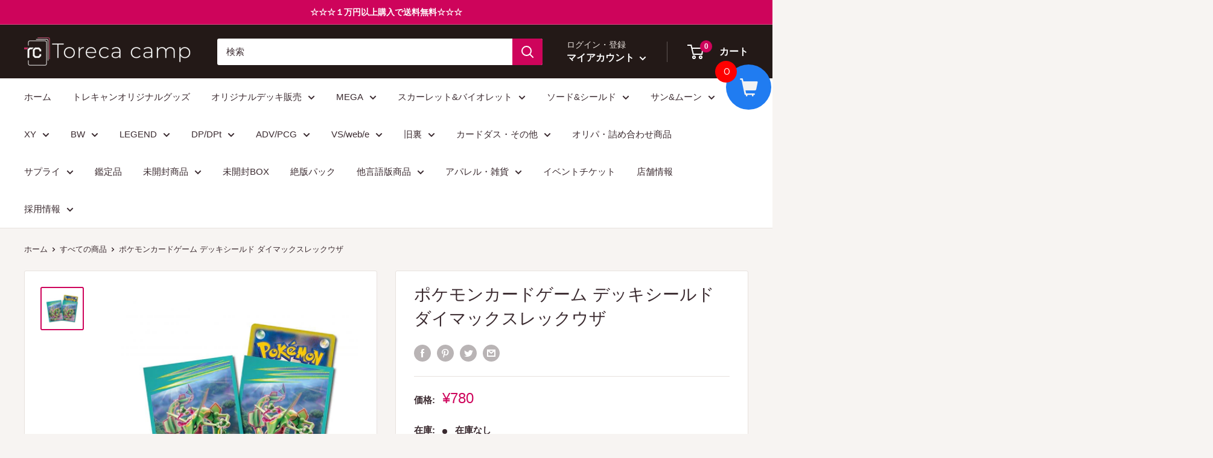

--- FILE ---
content_type: text/html; charset=utf-8
request_url: https://torecacamp-pokemon.com/products/rc_itedss5qhfyq_erti
body_size: 79757
content:















<!doctype html>

<html class="no-js" lang="ja">
  <head>

    <!-- LINE Tag Base Code -->
<!-- Do Not Modify -->
<script>
(function(g,d,o){
  g._ltq=g._ltq||[];g._lt=g._lt||function(){g._ltq.push(arguments)};
  var h=location.protocol==='https:'?'https://d.line-scdn.net':'http://d.line-cdn.net';
  var s=d.createElement('script');s.async=1;
  s.src=o||h+'/n/line_tag/public/release/v1/lt.js';
  var t=d.getElementsByTagName('script')[0];t.parentNode.insertBefore(s,t);
    })(window, document);
_lt('init', {
  customerType: 'lap',
  tagId: '8f3b15d1-8000-4778-a618-bfc4c041f965'
});
_lt('send', 'pv', ['8f3b15d1-8000-4778-a618-bfc4c041f965']);
</script>
<noscript>
  <img height="1" width="1" style="display:none"
       src="https://tr.line.me/tag.gif?c_t=lap&t_id=8f3b15d1-8000-4778-a618-bfc4c041f965&e=pv&noscript=1" />
</noscript>
<!-- End LINE Tag Base Code -->


    

    
    <meta charset="utf-8">
    <meta name="viewport" content="width=device-width, initial-scale=1.0, height=device-height, minimum-scale=1.0, maximum-scale=1.0">
    <meta name="theme-color" content="#ce045b"><title>ポケモンカードゲーム デッキシールド ダイマックスレックウザ
</title><meta name="description" content="状態表記の無いカードは状態Aとなります。※当店の詳細な状態表記についてはこちらをご覧ください。"><link rel="canonical" href="https://torecacamp-pokemon.com/products/rc_itedss5qhfyq_erti"><link rel="shortcut icon" href="//torecacamp-pokemon.com/cdn/shop/files/28bdaa98cbec6a3a04e8b65b98efd44f_3e3ae75f-fe48-48dc-8a5b-2765e1b8a469_96x96.png?v=1671696602" type="image/png"><link rel="preload" as="style" href="//torecacamp-pokemon.com/cdn/shop/t/18/assets/theme.css?v=72173592322914942201670551165">
    <link rel="preload" as="script" href="//torecacamp-pokemon.com/cdn/shop/t/18/assets/theme.js?v=16450697847337996371670322470">
    <link rel="preconnect" href="https://cdn.shopify.com">
    <link rel="preconnect" href="https://fonts.shopifycdn.com">
    <link rel="dns-prefetch" href="https://productreviews.shopifycdn.com">
    <link rel="dns-prefetch" href="https://ajax.googleapis.com">
    <link rel="dns-prefetch" href="https://maps.googleapis.com">
    <link rel="dns-prefetch" href="https://maps.gstatic.com">

    <meta property="og:type" content="product">
  <meta property="og:title" content="ポケモンカードゲーム デッキシールド ダイマックスレックウザ"><meta property="og:image" content="http://torecacamp-pokemon.com/cdn/shop/products/mbxjbksR1Pjq2LbQ3owkAd1p7RQgvSegr1vIbx0H_0b3cd862-9a17-4b5f-9b59-11707f77bf7f.jpg?v=1670038319">
    <meta property="og:image:secure_url" content="https://torecacamp-pokemon.com/cdn/shop/products/mbxjbksR1Pjq2LbQ3owkAd1p7RQgvSegr1vIbx0H_0b3cd862-9a17-4b5f-9b59-11707f77bf7f.jpg?v=1670038319">
    <meta property="og:image:width" content="800">
    <meta property="og:image:height" content="800"><meta property="product:price:amount" content="780">
  <meta property="product:price:currency" content="JPY"><meta property="og:description" content="状態表記の無いカードは状態Aとなります。※当店の詳細な状態表記についてはこちらをご覧ください。"><meta property="og:url" content="https://torecacamp-pokemon.com/products/rc_itedss5qhfyq_erti">
<meta property="og:site_name" content="トレカキャンプ Torecacamp"><meta name="twitter:card" content="summary"><meta name="twitter:title" content="ポケモンカードゲーム デッキシールド ダイマックスレックウザ">
  <meta name="twitter:description" content="状態表記の無いカードは状態Aとなります。※当店の詳細な状態表記についてはこちらをご覧ください。">
  <meta name="twitter:image" content="https://torecacamp-pokemon.com/cdn/shop/products/mbxjbksR1Pjq2LbQ3owkAd1p7RQgvSegr1vIbx0H_0b3cd862-9a17-4b5f-9b59-11707f77bf7f_600x600_crop_center.jpg?v=1670038319">
    <style>
  
  


  
  
  

  :root {
    --default-text-font-size : 15px;
    --base-text-font-size    : 15px;
    --heading-font-family    : "system_ui", -apple-system, 'Segoe UI', Roboto, 'Helvetica Neue', 'Noto Sans', 'Liberation Sans', Arial, sans-serif, 'Apple Color Emoji', 'Segoe UI Emoji', 'Segoe UI Symbol', 'Noto Color Emoji';
    --heading-font-weight    : 400;
    --heading-font-style     : normal;
    --text-font-family       : "system_ui", -apple-system, 'Segoe UI', Roboto, 'Helvetica Neue', 'Noto Sans', 'Liberation Sans', Arial, sans-serif, 'Apple Color Emoji', 'Segoe UI Emoji', 'Segoe UI Symbol', 'Noto Color Emoji';
    --text-font-weight       : 400;
    --text-font-style        : normal;
    --text-font-bolder-weight: bolder;
    --text-link-decoration   : underline;

    --text-color               : #3a2a2f;
    --text-color-rgb           : 58, 42, 47;
    --heading-color            : #3a2a2f;
    --border-color             : #e7e2de;
    --border-color-rgb         : 231, 226, 222;
    --form-border-color        : #dcd5cf;
    --accent-color             : #ce045b;
    --accent-color-rgb         : 206, 4, 91;
    --link-color               : #ce045b;
    --link-color-hover         : #83033a;
    --background               : #f7f4f2;
    --secondary-background     : #ffffff;
    --secondary-background-rgb : 255, 255, 255;
    --accent-background        : rgba(206, 4, 91, 0.08);

    --input-background: #ffffff;

    --error-color       : #f71b1b;
    --error-background  : rgba(247, 27, 27, 0.07);
    --success-color     : #48b448;
    --success-background: rgba(72, 180, 72, 0.11);

    --primary-button-background      : #ce045b;
    --primary-button-background-rgb  : 206, 4, 91;
    --primary-button-text-color      : #ffffff;
    --secondary-button-background    : #3a2a2f;
    --secondary-button-background-rgb: 58, 42, 47;
    --secondary-button-text-color    : #ffffff;

    --header-background      : #231917;
    --header-text-color      : #ffffff;
    --header-light-text-color: #e9e2dd;
    --header-border-color    : rgba(233, 226, 221, 0.3);
    --header-accent-color    : #ce045b;

    --footer-background-color:    #f7f4f2;
    --footer-heading-text-color:  #3a2a2f;
    --footer-body-text-color:     #3a2a2f;
    --footer-body-text-color-rgb: 58, 42, 47;
    --footer-accent-color:        #ff6128;
    --footer-accent-color-rgb:    255, 97, 40;
    --footer-border:              1px solid var(--border-color);
    
    --flickity-arrow-color: #bcaea3;--product-on-sale-accent           : #ee0000;
    --product-on-sale-accent-rgb       : 238, 0, 0;
    --product-on-sale-color            : #ffffff;
    --product-in-stock-color           : #008a00;
    --product-low-stock-color          : #ee0000;
    --product-sold-out-color           : #d1d1d4;
    --product-custom-label-1-background: #ff6128;
    --product-custom-label-1-color     : #ffffff;
    --product-custom-label-2-background: #a95ebe;
    --product-custom-label-2-color     : #ffffff;
    --product-review-star-color        : #ffb647;

    --mobile-container-gutter : 20px;
    --desktop-container-gutter: 40px;

    /* Shopify related variables */
    --payment-terms-background-color: #f7f4f2;
  }
</style>

<script>
  // IE11 does not have support for CSS variables, so we have to polyfill them
  if (!(((window || {}).CSS || {}).supports && window.CSS.supports('(--a: 0)'))) {
    const script = document.createElement('script');
    script.type = 'text/javascript';
    script.src = 'https://cdn.jsdelivr.net/npm/css-vars-ponyfill@2';
    script.onload = function() {
      cssVars({});
    };

    document.getElementsByTagName('head')[0].appendChild(script);
  }
</script>


    
  <script>window.performance && window.performance.mark && window.performance.mark('shopify.content_for_header.start');</script><meta name="google-site-verification" content="u_eojfoTspQ6XwgWWHAFKVE3P2EW_6M8LRXN3NVGTK0">
<meta id="shopify-digital-wallet" name="shopify-digital-wallet" content="/58069156014/digital_wallets/dialog">
<meta name="shopify-checkout-api-token" content="fac939b7555920074f348f65d20872fd">
<meta id="in-context-paypal-metadata" data-shop-id="58069156014" data-venmo-supported="false" data-environment="production" data-locale="ja_JP" data-paypal-v4="true" data-currency="JPY">
<link rel="alternate" type="application/json+oembed" href="https://torecacamp-pokemon.com/products/rc_itedss5qhfyq_erti.oembed">
<script async="async" src="/checkouts/internal/preloads.js?locale=ja-JP"></script>
<script id="shopify-features" type="application/json">{"accessToken":"fac939b7555920074f348f65d20872fd","betas":["rich-media-storefront-analytics"],"domain":"torecacamp-pokemon.com","predictiveSearch":false,"shopId":58069156014,"locale":"ja"}</script>
<script>var Shopify = Shopify || {};
Shopify.shop = "torecawave.myshopify.com";
Shopify.locale = "ja";
Shopify.currency = {"active":"JPY","rate":"1.0"};
Shopify.country = "JP";
Shopify.theme = {"name":"Warehouseのコピー","id":131571482798,"schema_name":"Warehouse","schema_version":"3.0.1","theme_store_id":871,"role":"main"};
Shopify.theme.handle = "null";
Shopify.theme.style = {"id":null,"handle":null};
Shopify.cdnHost = "torecacamp-pokemon.com/cdn";
Shopify.routes = Shopify.routes || {};
Shopify.routes.root = "/";</script>
<script type="module">!function(o){(o.Shopify=o.Shopify||{}).modules=!0}(window);</script>
<script>!function(o){function n(){var o=[];function n(){o.push(Array.prototype.slice.apply(arguments))}return n.q=o,n}var t=o.Shopify=o.Shopify||{};t.loadFeatures=n(),t.autoloadFeatures=n()}(window);</script>
<script id="shop-js-analytics" type="application/json">{"pageType":"product"}</script>
<script defer="defer" async type="module" src="//torecacamp-pokemon.com/cdn/shopifycloud/shop-js/modules/v2/client.init-shop-cart-sync_0MstufBG.ja.esm.js"></script>
<script defer="defer" async type="module" src="//torecacamp-pokemon.com/cdn/shopifycloud/shop-js/modules/v2/chunk.common_jll-23Z1.esm.js"></script>
<script defer="defer" async type="module" src="//torecacamp-pokemon.com/cdn/shopifycloud/shop-js/modules/v2/chunk.modal_HXih6-AF.esm.js"></script>
<script type="module">
  await import("//torecacamp-pokemon.com/cdn/shopifycloud/shop-js/modules/v2/client.init-shop-cart-sync_0MstufBG.ja.esm.js");
await import("//torecacamp-pokemon.com/cdn/shopifycloud/shop-js/modules/v2/chunk.common_jll-23Z1.esm.js");
await import("//torecacamp-pokemon.com/cdn/shopifycloud/shop-js/modules/v2/chunk.modal_HXih6-AF.esm.js");

  window.Shopify.SignInWithShop?.initShopCartSync?.({"fedCMEnabled":true,"windoidEnabled":true});

</script>
<script>(function() {
  var isLoaded = false;
  function asyncLoad() {
    if (isLoaded) return;
    isLoaded = true;
    var urls = ["https:\/\/cdn.parcelifyapp.com\/parcelify-components\/v1\/latest\/shopify_bundle.min.js?shop=torecawave.myshopify.com","https:\/\/acdn.goldendev.win\/shopify\/add-to-cart\/js\/add-to-cart.js?shop=torecawave.myshopify.com","https:\/\/asia-northeast1-ydn-pr.cloudfunctions.net\/script?shop=torecawave.myshopify.com","https:\/\/documents-app.mixlogue.jp\/scripts\/ue87f9sf8e7rd.min.js?shop=torecawave.myshopify.com","https:\/\/na.shgcdn3.com\/pixel-collector.js?shop=torecawave.myshopify.com","https:\/\/cax.channel.io\/shopify\/plugins\/d4f3154e-01f9-48ba-9f03-1de7b54f25f8.js?shop=torecawave.myshopify.com"];
    for (var i = 0; i < urls.length; i++) {
      var s = document.createElement('script');
      s.type = 'text/javascript';
      s.async = true;
      s.src = urls[i];
      var x = document.getElementsByTagName('script')[0];
      x.parentNode.insertBefore(s, x);
    }
  };
  if(window.attachEvent) {
    window.attachEvent('onload', asyncLoad);
  } else {
    window.addEventListener('load', asyncLoad, false);
  }
})();</script>
<script id="__st">var __st={"a":58069156014,"offset":32400,"reqid":"a0b14806-43d0-40e0-a471-ef14c8014016-1769192000","pageurl":"torecacamp-pokemon.com\/products\/rc_itedss5qhfyq_erti","u":"67779ab8540d","p":"product","rtyp":"product","rid":7805143711918};</script>
<script>window.ShopifyPaypalV4VisibilityTracking = true;</script>
<script id="captcha-bootstrap">!function(){'use strict';const t='contact',e='account',n='new_comment',o=[[t,t],['blogs',n],['comments',n],[t,'customer']],c=[[e,'customer_login'],[e,'guest_login'],[e,'recover_customer_password'],[e,'create_customer']],r=t=>t.map((([t,e])=>`form[action*='/${t}']:not([data-nocaptcha='true']) input[name='form_type'][value='${e}']`)).join(','),a=t=>()=>t?[...document.querySelectorAll(t)].map((t=>t.form)):[];function s(){const t=[...o],e=r(t);return a(e)}const i='password',u='form_key',d=['recaptcha-v3-token','g-recaptcha-response','h-captcha-response',i],f=()=>{try{return window.sessionStorage}catch{return}},m='__shopify_v',_=t=>t.elements[u];function p(t,e,n=!1){try{const o=window.sessionStorage,c=JSON.parse(o.getItem(e)),{data:r}=function(t){const{data:e,action:n}=t;return t[m]||n?{data:e,action:n}:{data:t,action:n}}(c);for(const[e,n]of Object.entries(r))t.elements[e]&&(t.elements[e].value=n);n&&o.removeItem(e)}catch(o){console.error('form repopulation failed',{error:o})}}const l='form_type',E='cptcha';function T(t){t.dataset[E]=!0}const w=window,h=w.document,L='Shopify',v='ce_forms',y='captcha';let A=!1;((t,e)=>{const n=(g='f06e6c50-85a8-45c8-87d0-21a2b65856fe',I='https://cdn.shopify.com/shopifycloud/storefront-forms-hcaptcha/ce_storefront_forms_captcha_hcaptcha.v1.5.2.iife.js',D={infoText:'hCaptchaによる保護',privacyText:'プライバシー',termsText:'利用規約'},(t,e,n)=>{const o=w[L][v],c=o.bindForm;if(c)return c(t,g,e,D).then(n);var r;o.q.push([[t,g,e,D],n]),r=I,A||(h.body.append(Object.assign(h.createElement('script'),{id:'captcha-provider',async:!0,src:r})),A=!0)});var g,I,D;w[L]=w[L]||{},w[L][v]=w[L][v]||{},w[L][v].q=[],w[L][y]=w[L][y]||{},w[L][y].protect=function(t,e){n(t,void 0,e),T(t)},Object.freeze(w[L][y]),function(t,e,n,w,h,L){const[v,y,A,g]=function(t,e,n){const i=e?o:[],u=t?c:[],d=[...i,...u],f=r(d),m=r(i),_=r(d.filter((([t,e])=>n.includes(e))));return[a(f),a(m),a(_),s()]}(w,h,L),I=t=>{const e=t.target;return e instanceof HTMLFormElement?e:e&&e.form},D=t=>v().includes(t);t.addEventListener('submit',(t=>{const e=I(t);if(!e)return;const n=D(e)&&!e.dataset.hcaptchaBound&&!e.dataset.recaptchaBound,o=_(e),c=g().includes(e)&&(!o||!o.value);(n||c)&&t.preventDefault(),c&&!n&&(function(t){try{if(!f())return;!function(t){const e=f();if(!e)return;const n=_(t);if(!n)return;const o=n.value;o&&e.removeItem(o)}(t);const e=Array.from(Array(32),(()=>Math.random().toString(36)[2])).join('');!function(t,e){_(t)||t.append(Object.assign(document.createElement('input'),{type:'hidden',name:u})),t.elements[u].value=e}(t,e),function(t,e){const n=f();if(!n)return;const o=[...t.querySelectorAll(`input[type='${i}']`)].map((({name:t})=>t)),c=[...d,...o],r={};for(const[a,s]of new FormData(t).entries())c.includes(a)||(r[a]=s);n.setItem(e,JSON.stringify({[m]:1,action:t.action,data:r}))}(t,e)}catch(e){console.error('failed to persist form',e)}}(e),e.submit())}));const S=(t,e)=>{t&&!t.dataset[E]&&(n(t,e.some((e=>e===t))),T(t))};for(const o of['focusin','change'])t.addEventListener(o,(t=>{const e=I(t);D(e)&&S(e,y())}));const B=e.get('form_key'),M=e.get(l),P=B&&M;t.addEventListener('DOMContentLoaded',(()=>{const t=y();if(P)for(const e of t)e.elements[l].value===M&&p(e,B);[...new Set([...A(),...v().filter((t=>'true'===t.dataset.shopifyCaptcha))])].forEach((e=>S(e,t)))}))}(h,new URLSearchParams(w.location.search),n,t,e,['guest_login'])})(!0,!0)}();</script>
<script integrity="sha256-4kQ18oKyAcykRKYeNunJcIwy7WH5gtpwJnB7kiuLZ1E=" data-source-attribution="shopify.loadfeatures" defer="defer" src="//torecacamp-pokemon.com/cdn/shopifycloud/storefront/assets/storefront/load_feature-a0a9edcb.js" crossorigin="anonymous"></script>
<script data-source-attribution="shopify.dynamic_checkout.dynamic.init">var Shopify=Shopify||{};Shopify.PaymentButton=Shopify.PaymentButton||{isStorefrontPortableWallets:!0,init:function(){window.Shopify.PaymentButton.init=function(){};var t=document.createElement("script");t.src="https://torecacamp-pokemon.com/cdn/shopifycloud/portable-wallets/latest/portable-wallets.ja.js",t.type="module",document.head.appendChild(t)}};
</script>
<script data-source-attribution="shopify.dynamic_checkout.buyer_consent">
  function portableWalletsHideBuyerConsent(e){var t=document.getElementById("shopify-buyer-consent"),n=document.getElementById("shopify-subscription-policy-button");t&&n&&(t.classList.add("hidden"),t.setAttribute("aria-hidden","true"),n.removeEventListener("click",e))}function portableWalletsShowBuyerConsent(e){var t=document.getElementById("shopify-buyer-consent"),n=document.getElementById("shopify-subscription-policy-button");t&&n&&(t.classList.remove("hidden"),t.removeAttribute("aria-hidden"),n.addEventListener("click",e))}window.Shopify?.PaymentButton&&(window.Shopify.PaymentButton.hideBuyerConsent=portableWalletsHideBuyerConsent,window.Shopify.PaymentButton.showBuyerConsent=portableWalletsShowBuyerConsent);
</script>
<script>
  function portableWalletsCleanup(e){e&&e.src&&console.error("Failed to load portable wallets script "+e.src);var t=document.querySelectorAll("shopify-accelerated-checkout .shopify-payment-button__skeleton, shopify-accelerated-checkout-cart .wallet-cart-button__skeleton"),e=document.getElementById("shopify-buyer-consent");for(let e=0;e<t.length;e++)t[e].remove();e&&e.remove()}function portableWalletsNotLoadedAsModule(e){e instanceof ErrorEvent&&"string"==typeof e.message&&e.message.includes("import.meta")&&"string"==typeof e.filename&&e.filename.includes("portable-wallets")&&(window.removeEventListener("error",portableWalletsNotLoadedAsModule),window.Shopify.PaymentButton.failedToLoad=e,"loading"===document.readyState?document.addEventListener("DOMContentLoaded",window.Shopify.PaymentButton.init):window.Shopify.PaymentButton.init())}window.addEventListener("error",portableWalletsNotLoadedAsModule);
</script>

<script type="module" src="https://torecacamp-pokemon.com/cdn/shopifycloud/portable-wallets/latest/portable-wallets.ja.js" onError="portableWalletsCleanup(this)" crossorigin="anonymous"></script>
<script nomodule>
  document.addEventListener("DOMContentLoaded", portableWalletsCleanup);
</script>

<link id="shopify-accelerated-checkout-styles" rel="stylesheet" media="screen" href="https://torecacamp-pokemon.com/cdn/shopifycloud/portable-wallets/latest/accelerated-checkout-backwards-compat.css" crossorigin="anonymous">
<style id="shopify-accelerated-checkout-cart">
        #shopify-buyer-consent {
  margin-top: 1em;
  display: inline-block;
  width: 100%;
}

#shopify-buyer-consent.hidden {
  display: none;
}

#shopify-subscription-policy-button {
  background: none;
  border: none;
  padding: 0;
  text-decoration: underline;
  font-size: inherit;
  cursor: pointer;
}

#shopify-subscription-policy-button::before {
  box-shadow: none;
}

      </style>

<script>window.performance && window.performance.mark && window.performance.mark('shopify.content_for_header.end');</script>
  





  <script type="text/javascript">
    
      window.__shgMoneyFormat = window.__shgMoneyFormat || {"JPY":{"currency":"JPY","currency_symbol":"¥","currency_symbol_location":"left","decimal_places":0,"decimal_separator":".","thousands_separator":","}};
    
    window.__shgCurrentCurrencyCode = window.__shgCurrentCurrencyCode || {
      currency: "JPY",
      currency_symbol: "¥",
      decimal_separator: ".",
      thousands_separator: ",",
      decimal_places: 2,
      currency_symbol_location: "left"
    };
  </script>




    <link rel="stylesheet" href="//torecacamp-pokemon.com/cdn/shop/t/18/assets/theme.css?v=72173592322914942201670551165">
    <link rel="stylesheet" href="//torecacamp-pokemon.com/cdn/shop/t/18/assets/collection.css?v=176691245776441972241670551093">

    
  <script type="application/ld+json">
  {
    "@context": "https://schema.org",
    "@type": "Product",
    "productID": 7805143711918,
    "offers": [{
          "@type": "Offer",
          "name": "Default Title",
          "availability":"https://schema.org/OutOfStock",
          "price": 780.0,
          "priceCurrency": "JPY",
          "priceValidUntil": "2026-02-03","sku": "rc_ITEDSS5QHFYQ_eRtI",
          "url": "/products/rc_itedss5qhfyq_erti?variant=43358389993646"
        }
],"brand": {
      "@type": "Brand",
      "name": "torecawave"
    },
    "name": "ポケモンカードゲーム デッキシールド ダイマックスレックウザ",
    "description": "状態表記の無いカードは状態Aとなります。※当店の詳細な状態表記についてはこちらをご覧ください。",
    "category": "",
    "url": "/products/rc_itedss5qhfyq_erti",
    "sku": "rc_ITEDSS5QHFYQ_eRtI",
    "image": {
      "@type": "ImageObject",
      "url": "https://torecacamp-pokemon.com/cdn/shop/products/mbxjbksR1Pjq2LbQ3owkAd1p7RQgvSegr1vIbx0H_0b3cd862-9a17-4b5f-9b59-11707f77bf7f.jpg?v=1670038319&width=1024",
      "image": "https://torecacamp-pokemon.com/cdn/shop/products/mbxjbksR1Pjq2LbQ3owkAd1p7RQgvSegr1vIbx0H_0b3cd862-9a17-4b5f-9b59-11707f77bf7f.jpg?v=1670038319&width=1024",
      "name": "",
      "width": "1024",
      "height": "1024"
    }
  }
  </script>



  <script type="application/ld+json">
  {
    "@context": "https://schema.org",
    "@type": "BreadcrumbList",
  "itemListElement": [{
      "@type": "ListItem",
      "position": 1,
      "name": "ホーム",
      "item": "https://torecacamp-pokemon.com"
    },{
          "@type": "ListItem",
          "position": 2,
          "name": "ポケモンカードゲーム デッキシールド ダイマックスレックウザ",
          "item": "https://torecacamp-pokemon.com/products/rc_itedss5qhfyq_erti"
        }]
  }
  </script>



    <script>
      // This allows to expose several variables to the global scope, to be used in scripts
      window.theme = {
        pageType: "product",
        cartCount: 0,
        moneyFormat: "¥{{amount_no_decimals}}",
        moneyWithCurrencyFormat: "¥{{amount_no_decimals}} JPY",
        currencyCodeEnabled: false,
        showDiscount: true,
        discountMode: "percentage",
        searchMode: "product,article,page",
        searchUnavailableProducts: "last",
        cartType: "drawer"
      };

      window.routes = {
        rootUrl: "\/",
        rootUrlWithoutSlash: '',
        cartUrl: "\/cart",
        cartAddUrl: "\/cart\/add",
        cartChangeUrl: "\/cart\/change",
        searchUrl: "\/search",
        productRecommendationsUrl: "\/recommendations\/products"
      };

      window.languages = {
        productRegularPrice: "通常価格",
        productSalePrice: "販売価格",
        collectionOnSaleLabel: "{{savings}}セーブ",
        productFormUnavailable: "利用できません",
        productFormAddToCart: "カートに追加",
        productFormPreOrder: "予約注文",
        productFormSoldOut: "在庫なし",
        productAdded: "カートに追加されました",
        productAddedShort: "追加されました",
        shippingEstimatorNoResults: "住所への配送が見つかりませんでした。",
        shippingEstimatorOneResult: "住所には1つの配送料金があります：",
        shippingEstimatorMultipleResults: "住所には{{count}}の送料があります：",
        shippingEstimatorErrors: "いくつかのエラーがあります："
      };

      window.lazySizesConfig = {
        loadHidden: false,
        hFac: 0.8,
        expFactor: 3,
        customMedia: {
          '--phone': '(max-width: 640px)',
          '--tablet': '(min-width: 641px) and (max-width: 1023px)',
          '--lap': '(min-width: 1024px)'
        }
      };

      document.documentElement.className = document.documentElement.className.replace('no-js', 'js');
    </script><script src="//torecacamp-pokemon.com/cdn/shop/t/18/assets/theme.js?v=16450697847337996371670322470" defer></script>
    <script src="//torecacamp-pokemon.com/cdn/shop/t/18/assets/custom.js?v=102476495355921946141670322470" defer></script><script>
        (function () {
          window.onpageshow = function() {
            // We force re-freshing the cart content onpageshow, as most browsers will serve a cache copy when hitting the
            // back button, which cause staled data
            document.documentElement.dispatchEvent(new CustomEvent('cart:refresh', {
              bubbles: true,
              detail: {scrollToTop: false}
            }));
          };
        })();
      </script>

<script type="text/javascript">
  
    window.SHG_CUSTOMER = null;
  
</script>








<!-- BEGIN app block: shopify://apps/powerful-form-builder/blocks/app-embed/e4bcb1eb-35b2-42e6-bc37-bfe0e1542c9d --><script type="text/javascript" hs-ignore data-cookieconsent="ignore">
  var Globo = Globo || {};
  var globoFormbuilderRecaptchaInit = function(){};
  var globoFormbuilderHcaptchaInit = function(){};
  window.Globo.FormBuilder = window.Globo.FormBuilder || {};
  window.Globo.FormBuilder.shop = {"configuration":{"money_format":"¥{{amount_no_decimals}}"},"pricing":{"features":{"bulkOrderForm":true,"cartForm":true,"fileUpload":30,"removeCopyright":true,"restrictedEmailDomains":false}},"settings":{"copyright":"Powered by <a href=\"https://globosoftware.net\" target=\"_blank\">Globo</a> <a href=\"https://apps.shopify.com/form-builder-contact-form\" target=\"_blank\">Contact Form</a>","hideWaterMark":false,"reCaptcha":{"recaptchaType":"v2","siteKey":false,"languageCode":"en"},"hCaptcha":{"siteKey":false},"scrollTop":false,"customCssCode":"","customCssEnabled":false,"additionalColumns":[]},"encryption_form_id":1,"url":"https://app.powerfulform.com/","CDN_URL":"https://dxo9oalx9qc1s.cloudfront.net"};

  if(window.Globo.FormBuilder.shop.settings.customCssEnabled && window.Globo.FormBuilder.shop.settings.customCssCode){
    const customStyle = document.createElement('style');
    customStyle.type = 'text/css';
    customStyle.innerHTML = window.Globo.FormBuilder.shop.settings.customCssCode;
    document.head.appendChild(customStyle);
  }

  window.Globo.FormBuilder.forms = [];
    
      
      
      
      window.Globo.FormBuilder.forms[96486] = {"96486":{"elements":[{"id":"group-1","type":"group","label":{"ja":"お問い合わせフォーム"},"description":"","elements":[{"id":"text-1","type":"text","label":{"en":"First Name","vi":"Your Name","ja":"お名前"},"placeholder":{"en":"First Name","vi":"Your Name","ja":"お名前"},"description":null,"hideLabel":false,"required":true,"columnWidth":100,"limitCharacters":false},{"id":"email","type":"email","label":{"ja":"メールアドレス"},"placeholder":"Email","description":null,"hideLabel":false,"required":true,"columnWidth":50,"conditionalField":false,"displayType":"show","displayRules":[{"field":"","relation":"equal","condition":""}]},{"id":"phone-1","type":"phone","label":{"en":"Phone","vi":"Phone","ja":"電話番号"},"placeholder":"","description":"","validatePhone":false,"onlyShowFlag":false,"defaultCountryCode":"auto","limitCharacters":false,"characters":100,"hideLabel":false,"keepPositionLabel":false,"columnWidth":50,"displayType":"show","displayDisjunctive":false,"conditionalField":false,"required":true,"displayRules":[{"field":"","relation":"equal","condition":""}]},{"id":"radio-1","type":"radio","label":{"ja":"選択してください"},"options":[{"label":{"ja":"届いた商品が違う"},"value":"届いた商品が違う"},{"label":{"ja":"商品が不足している"},"value":"商品が不足している"},{"label":{"ja":"商品が届かない"},"value":"商品が届かない","description":"Option 3"},{"label":{"ja":"間違えて注文した"},"value":"間違えて注文した","description":"Option 4"},{"label":{"ja":"状態が違う"},"value":"状態が違う","description":"Option 5"},{"label":{"ja":"その他"},"value":"その他","description":"Option 6"}],"description":"","otherOptionLabel":"Other","otherOptionPlaceholder":"Enter other option","hideLabel":false,"keepPositionLabel":false,"inlineOption":100,"columnWidth":50,"displayType":"show","displayDisjunctive":false,"conditionalField":false,"defaultOption":"","required":true,"ifHideLabel":false},{"id":"textarea","type":"textarea","label":{"ja":"お問い合わせの内容"},"placeholder":"Message","description":null,"hideLabel":false,"required":true,"columnWidth":100,"conditionalField":false},{"id":"file2-1","type":"file2","label":{"ja":"写真をアップロード"},"button-text":{"ja":"ファイルを選択"},"placeholder":{"ja":""},"hint":{"ja":"対応ファイル: JPG, JPEG, PNG, GIF, SVG."},"allowed-multiple":false,"allowed-extensions":["jpg","jpeg","png","gif","svg"],"description":"","hideLabel":false,"keepPositionLabel":false,"columnWidth":100,"displayType":"show","displayDisjunctive":false,"conditionalField":false}]}],"errorMessage":{"required":"{{ label | capitalize }} is required","minSelections":"Please choose at least {{ min_selections }} options","maxSelections":"Please choose at maximum of {{ max_selections }} options","exactlySelections":"Please choose exactly {{ exact_selections }} options","minProductSelections":"Please choose at least {{ min_selections }} products","maxProductSelections":"Please choose a maximum of {{ max_selections }} products","minProductQuantities":"Please choose a quantity of at least {{ min_quantities }} products","maxProductQuantities":"Please choose a quantity of no more than {{ max_quantities }} products","minEachProductQuantities":"Choose quantity of product {{product_name}} of at least {{min_quantities}}","maxEachProductQuantities":"Choose quantity of product {{product_name}} of at most {{max_quantities}}","invalid":"Invalid","invalidName":"Invalid name","invalidEmail":"Email address is invalid","restrictedEmailDomain":"This email domain is restricted","invalidURL":"Invalid url","invalidPhone":"Invalid phone","invalidNumber":"Invalid number","invalidPassword":"Invalid password","confirmPasswordNotMatch":"Confirmed password doesn't match","customerAlreadyExists":"Customer already exists","keyAlreadyExists":"Data already exists","fileSizeLimit":"File size limit","fileNotAllowed":"File not allowed","requiredCaptcha":"Required captcha","requiredProducts":"Please select product","limitQuantity":"The number of products left in stock has been exceeded","shopifyInvalidPhone":"phone - Enter a valid phone number to use this delivery method","shopifyPhoneHasAlready":"phone - Phone has already been taken","shopifyInvalidProvice":"addresses.province - is not valid","otherError":"Something went wrong, please try again","limitNumberOfSubmissions":"Form submission limit reached"},"appearance":{"layout":"default","width":600,"style":"material_filled","mainColor":"rgba(46,78,73,1)","floatingIcon":"\u003csvg aria-hidden=\"true\" focusable=\"false\" data-prefix=\"far\" data-icon=\"envelope\" class=\"svg-inline--fa fa-envelope fa-w-16\" role=\"img\" xmlns=\"http:\/\/www.w3.org\/2000\/svg\" viewBox=\"0 0 512 512\"\u003e\u003cpath fill=\"currentColor\" d=\"M464 64H48C21.49 64 0 85.49 0 112v288c0 26.51 21.49 48 48 48h416c26.51 0 48-21.49 48-48V112c0-26.51-21.49-48-48-48zm0 48v40.805c-22.422 18.259-58.168 46.651-134.587 106.49-16.841 13.247-50.201 45.072-73.413 44.701-23.208.375-56.579-31.459-73.413-44.701C106.18 199.465 70.425 171.067 48 152.805V112h416zM48 400V214.398c22.914 18.251 55.409 43.862 104.938 82.646 21.857 17.205 60.134 55.186 103.062 54.955 42.717.231 80.509-37.199 103.053-54.947 49.528-38.783 82.032-64.401 104.947-82.653V400H48z\"\u003e\u003c\/path\u003e\u003c\/svg\u003e","floatingText":null,"displayOnAllPage":false,"formType":"normalForm","background":"color","backgroundColor":"#fff","descriptionColor":"#6c757d","headingColor":"#000","labelColor":"#1c1c1c","optionColor":"#000","paragraphBackground":"#fff","paragraphColor":"#000","theme_design":false,"font":{"family":"Almarai","variant":"regular"},"colorScheme":{"solidButton":{"red":46,"green":78,"blue":73,"alpha":1},"solidButtonLabel":{"red":255,"green":255,"blue":255},"text":{"red":28,"green":28,"blue":28},"outlineButton":{"red":46,"green":78,"blue":73,"alpha":1},"background":{"red":255,"green":255,"blue":255}}},"afterSubmit":{"action":"clearForm","title":"Thanks for getting in touch!","message":"\u003cp\u003eWe appreciate you contacting us. One of our colleagues will get back in touch with you soon!\u003c\/p\u003e\u003cp\u003e\u003cbr\u003e\u003c\/p\u003e\u003cp\u003eHave a great day!\u003c\/p\u003e","redirectUrl":null},"footer":{"description":null,"previousText":"Previous","nextText":"Next","submitText":{"ja":"送信"},"submitFullWidth":true},"header":{"active":true,"title":"Contact us","description":"Leave your message and we'll get back to you shortly.","headerAlignment":"center"},"isStepByStepForm":true,"publish":{"requiredLogin":false,"requiredLoginMessage":"Please \u003ca href='\/account\/login' title='login'\u003elogin\u003c\/a\u003e to continue"},"reCaptcha":{"enable":false},"html":"\n\u003cdiv class=\"globo-form default-form globo-form-id-0 \" data-locale=\"ja\" \u003e\n\n\u003cstyle\u003e\n\n\n    \n        \n        @import url('https:\/\/fonts.googleapis.com\/css?family=Almarai:ital,wght@0,400');\n    \n\n    :root .globo-form-app[data-id=\"0\"]{\n        \n        --gfb-color-solidButton: 46,78,73;\n        --gfb-color-solidButtonColor: rgb(var(--gfb-color-solidButton));\n        --gfb-color-solidButtonLabel: 255,255,255;\n        --gfb-color-solidButtonLabelColor: rgb(var(--gfb-color-solidButtonLabel));\n        --gfb-color-text: 28,28,28;\n        --gfb-color-textColor: rgb(var(--gfb-color-text));\n        --gfb-color-outlineButton: 46,78,73;\n        --gfb-color-outlineButtonColor: rgb(var(--gfb-color-outlineButton));\n        --gfb-color-background: 255,255,255;\n        --gfb-color-backgroundColor: rgb(var(--gfb-color-background));\n        \n        --gfb-main-color: rgba(46,78,73,1);\n        --gfb-primary-color: var(--gfb-color-solidButtonColor, var(--gfb-main-color));\n        --gfb-primary-text-color: var(--gfb-color-solidButtonLabelColor, #FFF);\n        --gfb-form-width: 600px;\n        --gfb-font-family: inherit;\n        --gfb-font-style: inherit;\n        --gfb--image: 40%;\n        --gfb-image-ratio-draft: var(--gfb--image);\n        --gfb-image-ratio: var(--gfb-image-ratio-draft);\n        \n        \n        --gfb-font-family: \"Almarai\";\n        --gfb-font-weight: normal;\n        --gfb-font-style: normal;\n        \n        --gfb-bg-temp-color: #FFF;\n        --gfb-bg-position: ;\n        \n            --gfb-bg-temp-color: #fff;\n        \n        --gfb-bg-color: var(--gfb-color-backgroundColor, var(--gfb-bg-temp-color));\n        \n    }\n    \n.globo-form-id-0 .globo-form-app{\n    max-width: 600px;\n    width: -webkit-fill-available;\n    \n    background-color: var(--gfb-bg-color);\n    \n    \n}\n\n.globo-form-id-0 .globo-form-app .globo-heading{\n    color: var(--gfb-color-textColor, #000)\n}\n\n\n.globo-form-id-0 .globo-form-app .header {\n    text-align:center;\n}\n\n\n.globo-form-id-0 .globo-form-app .globo-description,\n.globo-form-id-0 .globo-form-app .header .globo-description{\n    --gfb-color-description: rgba(var(--gfb-color-text), 0.8);\n    color: var(--gfb-color-description, #6c757d);\n}\n.globo-form-id-0 .globo-form-app .globo-label,\n.globo-form-id-0 .globo-form-app .globo-form-control label.globo-label,\n.globo-form-id-0 .globo-form-app .globo-form-control label.globo-label span.label-content{\n    color: var(--gfb-color-textColor, #1c1c1c);\n    text-align: left;\n}\n.globo-form-id-0 .globo-form-app .globo-label.globo-position-label{\n    height: 20px !important;\n}\n.globo-form-id-0 .globo-form-app .globo-form-control .help-text.globo-description,\n.globo-form-id-0 .globo-form-app .globo-form-control span.globo-description{\n    --gfb-color-description: rgba(var(--gfb-color-text), 0.8);\n    color: var(--gfb-color-description, #6c757d);\n}\n.globo-form-id-0 .globo-form-app .globo-form-control .checkbox-wrapper .globo-option,\n.globo-form-id-0 .globo-form-app .globo-form-control .radio-wrapper .globo-option\n{\n    color: var(--gfb-color-textColor, #1c1c1c);\n}\n.globo-form-id-0 .globo-form-app .footer,\n.globo-form-id-0 .globo-form-app .gfb__footer{\n    text-align:;\n}\n.globo-form-id-0 .globo-form-app .footer button,\n.globo-form-id-0 .globo-form-app .gfb__footer button{\n    border:1px solid var(--gfb-primary-color);\n    \n        width:100%;\n    \n}\n.globo-form-id-0 .globo-form-app .footer button.submit,\n.globo-form-id-0 .globo-form-app .gfb__footer button.submit\n.globo-form-id-0 .globo-form-app .footer button.checkout,\n.globo-form-id-0 .globo-form-app .gfb__footer button.checkout,\n.globo-form-id-0 .globo-form-app .footer button.action.loading .spinner,\n.globo-form-id-0 .globo-form-app .gfb__footer button.action.loading .spinner{\n    background-color: var(--gfb-primary-color);\n    color : #ffffff;\n}\n.globo-form-id-0 .globo-form-app .globo-form-control .star-rating\u003efieldset:not(:checked)\u003elabel:before {\n    content: url('data:image\/svg+xml; utf8, \u003csvg aria-hidden=\"true\" focusable=\"false\" data-prefix=\"far\" data-icon=\"star\" class=\"svg-inline--fa fa-star fa-w-18\" role=\"img\" xmlns=\"http:\/\/www.w3.org\/2000\/svg\" viewBox=\"0 0 576 512\"\u003e\u003cpath fill=\"rgba(46,78,73,1)\" d=\"M528.1 171.5L382 150.2 316.7 17.8c-11.7-23.6-45.6-23.9-57.4 0L194 150.2 47.9 171.5c-26.2 3.8-36.7 36.1-17.7 54.6l105.7 103-25 145.5c-4.5 26.3 23.2 46 46.4 33.7L288 439.6l130.7 68.7c23.2 12.2 50.9-7.4 46.4-33.7l-25-145.5 105.7-103c19-18.5 8.5-50.8-17.7-54.6zM388.6 312.3l23.7 138.4L288 385.4l-124.3 65.3 23.7-138.4-100.6-98 139-20.2 62.2-126 62.2 126 139 20.2-100.6 98z\"\u003e\u003c\/path\u003e\u003c\/svg\u003e');\n}\n.globo-form-id-0 .globo-form-app .globo-form-control .star-rating\u003efieldset\u003einput:checked ~ label:before {\n    content: url('data:image\/svg+xml; utf8, \u003csvg aria-hidden=\"true\" focusable=\"false\" data-prefix=\"fas\" data-icon=\"star\" class=\"svg-inline--fa fa-star fa-w-18\" role=\"img\" xmlns=\"http:\/\/www.w3.org\/2000\/svg\" viewBox=\"0 0 576 512\"\u003e\u003cpath fill=\"rgba(46,78,73,1)\" d=\"M259.3 17.8L194 150.2 47.9 171.5c-26.2 3.8-36.7 36.1-17.7 54.6l105.7 103-25 145.5c-4.5 26.3 23.2 46 46.4 33.7L288 439.6l130.7 68.7c23.2 12.2 50.9-7.4 46.4-33.7l-25-145.5 105.7-103c19-18.5 8.5-50.8-17.7-54.6L382 150.2 316.7 17.8c-11.7-23.6-45.6-23.9-57.4 0z\"\u003e\u003c\/path\u003e\u003c\/svg\u003e');\n}\n.globo-form-id-0 .globo-form-app .globo-form-control .star-rating\u003efieldset:not(:checked)\u003elabel:hover:before,\n.globo-form-id-0 .globo-form-app .globo-form-control .star-rating\u003efieldset:not(:checked)\u003elabel:hover ~ label:before{\n    content : url('data:image\/svg+xml; utf8, \u003csvg aria-hidden=\"true\" focusable=\"false\" data-prefix=\"fas\" data-icon=\"star\" class=\"svg-inline--fa fa-star fa-w-18\" role=\"img\" xmlns=\"http:\/\/www.w3.org\/2000\/svg\" viewBox=\"0 0 576 512\"\u003e\u003cpath fill=\"rgba(46,78,73,1)\" d=\"M259.3 17.8L194 150.2 47.9 171.5c-26.2 3.8-36.7 36.1-17.7 54.6l105.7 103-25 145.5c-4.5 26.3 23.2 46 46.4 33.7L288 439.6l130.7 68.7c23.2 12.2 50.9-7.4 46.4-33.7l-25-145.5 105.7-103c19-18.5 8.5-50.8-17.7-54.6L382 150.2 316.7 17.8c-11.7-23.6-45.6-23.9-57.4 0z\"\u003e\u003c\/path\u003e\u003c\/svg\u003e')\n}\n.globo-form-id-0 .globo-form-app .globo-form-control .checkbox-wrapper .checkbox-input:checked ~ .checkbox-label:before {\n    border-color: var(--gfb-primary-color);\n    box-shadow: 0 4px 6px rgba(50,50,93,0.11), 0 1px 3px rgba(0,0,0,0.08);\n    background-color: var(--gfb-primary-color);\n}\n.globo-form-id-0 .globo-form-app .step.-completed .step__number,\n.globo-form-id-0 .globo-form-app .line.-progress,\n.globo-form-id-0 .globo-form-app .line.-start{\n    background-color: var(--gfb-primary-color);\n}\n.globo-form-id-0 .globo-form-app .checkmark__check,\n.globo-form-id-0 .globo-form-app .checkmark__circle{\n    stroke: var(--gfb-primary-color);\n}\n.globo-form-id-0 .floating-button{\n    background-color: var(--gfb-primary-color);\n}\n.globo-form-id-0 .globo-form-app .globo-form-control .checkbox-wrapper .checkbox-input ~ .checkbox-label:before,\n.globo-form-app .globo-form-control .radio-wrapper .radio-input ~ .radio-label:after{\n    border-color : var(--gfb-primary-color);\n}\n.globo-form-id-0 .flatpickr-day.selected, \n.globo-form-id-0 .flatpickr-day.startRange, \n.globo-form-id-0 .flatpickr-day.endRange, \n.globo-form-id-0 .flatpickr-day.selected.inRange, \n.globo-form-id-0 .flatpickr-day.startRange.inRange, \n.globo-form-id-0 .flatpickr-day.endRange.inRange, \n.globo-form-id-0 .flatpickr-day.selected:focus, \n.globo-form-id-0 .flatpickr-day.startRange:focus, \n.globo-form-id-0 .flatpickr-day.endRange:focus, \n.globo-form-id-0 .flatpickr-day.selected:hover, \n.globo-form-id-0 .flatpickr-day.startRange:hover, \n.globo-form-id-0 .flatpickr-day.endRange:hover, \n.globo-form-id-0 .flatpickr-day.selected.prevMonthDay, \n.globo-form-id-0 .flatpickr-day.startRange.prevMonthDay, \n.globo-form-id-0 .flatpickr-day.endRange.prevMonthDay, \n.globo-form-id-0 .flatpickr-day.selected.nextMonthDay, \n.globo-form-id-0 .flatpickr-day.startRange.nextMonthDay, \n.globo-form-id-0 .flatpickr-day.endRange.nextMonthDay {\n    background: var(--gfb-primary-color);\n    border-color: var(--gfb-primary-color);\n}\n.globo-form-id-0 .globo-paragraph {\n    background: #fff;\n    color: var(--gfb-color-textColor, #000);\n    width: 100%!important;\n}\n\n[dir=\"rtl\"] .globo-form-app .header .title,\n[dir=\"rtl\"] .globo-form-app .header .description,\n[dir=\"rtl\"] .globo-form-id-0 .globo-form-app .globo-heading,\n[dir=\"rtl\"] .globo-form-id-0 .globo-form-app .globo-label,\n[dir=\"rtl\"] .globo-form-id-0 .globo-form-app .globo-form-control label.globo-label,\n[dir=\"rtl\"] .globo-form-id-0 .globo-form-app .globo-form-control label.globo-label span.label-content{\n    text-align: right;\n}\n\n[dir=\"rtl\"] .globo-form-app .line {\n    left: unset;\n    right: 50%;\n}\n\n[dir=\"rtl\"] .globo-form-id-0 .globo-form-app .line.-start {\n    left: unset;    \n    right: 0%;\n}\n\n\u003c\/style\u003e\n\n\n\n\n\u003cdiv class=\"globo-form-app default-layout gfb-style-material_filled  gfb-font-size-medium\" data-id=0\u003e\n    \n    \u003cdiv class=\"header dismiss hidden\" onclick=\"Globo.FormBuilder.closeModalForm(this)\"\u003e\n        \u003csvg width=20 height=20 viewBox=\"0 0 20 20\" class=\"\" focusable=\"false\" aria-hidden=\"true\"\u003e\u003cpath d=\"M11.414 10l4.293-4.293a.999.999 0 1 0-1.414-1.414L10 8.586 5.707 4.293a.999.999 0 1 0-1.414 1.414L8.586 10l-4.293 4.293a.999.999 0 1 0 1.414 1.414L10 11.414l4.293 4.293a.997.997 0 0 0 1.414 0 .999.999 0 0 0 0-1.414L11.414 10z\" fill-rule=\"evenodd\"\u003e\u003c\/path\u003e\u003c\/svg\u003e\n    \u003c\/div\u003e\n    \u003cform class=\"g-container\" novalidate action=\"https:\/\/app.powerfulform.com\/api\/front\/form\/0\/send\" method=\"POST\" enctype=\"multipart\/form-data\" data-id=0\u003e\n        \n            \n            \u003cdiv class=\"header\"\u003e\n                \u003ch3 class=\"title globo-heading\"\u003eContact us\u003c\/h3\u003e\n                \n                \u003cdiv class=\"description globo-description\"\u003eLeave your message and we'll get back to you shortly.\u003c\/div\u003e\n                \n            \u003c\/div\u003e\n            \n        \n        \n            \u003cdiv class=\"globo-formbuilder-wizard\" data-id=0\u003e\n                \u003cdiv class=\"wizard__content\"\u003e\n                    \u003cheader class=\"wizard__header\"\u003e\n                        \u003cdiv class=\"wizard__steps\"\u003e\n                        \u003cnav class=\"steps hidden\"\u003e\n                            \n                            \n                                \n                            \n                            \n                                \n                                \n                                \n                                \n                                \u003cdiv class=\"step last \" data-element-id=\"group-1\"  data-step=\"0\" \u003e\n                                    \u003cdiv class=\"step__content\"\u003e\n                                        \u003cp class=\"step__number\"\u003e\u003c\/p\u003e\n                                        \u003csvg class=\"checkmark\" xmlns=\"http:\/\/www.w3.org\/2000\/svg\" width=52 height=52 viewBox=\"0 0 52 52\"\u003e\n                                            \u003ccircle class=\"checkmark__circle\" cx=\"26\" cy=\"26\" r=\"25\" fill=\"none\"\/\u003e\n                                            \u003cpath class=\"checkmark__check\" fill=\"none\" d=\"M14.1 27.2l7.1 7.2 16.7-16.8\"\/\u003e\n                                        \u003c\/svg\u003e\n                                        \u003cdiv class=\"lines\"\u003e\n                                            \n                                                \u003cdiv class=\"line -start\"\u003e\u003c\/div\u003e\n                                            \n                                            \u003cdiv class=\"line -background\"\u003e\n                                            \u003c\/div\u003e\n                                            \u003cdiv class=\"line -progress\"\u003e\n                                            \u003c\/div\u003e\n                                        \u003c\/div\u003e  \n                                    \u003c\/div\u003e\n                                \u003c\/div\u003e\n                            \n                        \u003c\/nav\u003e\n                        \u003c\/div\u003e\n                    \u003c\/header\u003e\n                    \u003cdiv class=\"panels\"\u003e\n                        \n                        \n                        \n                        \n                        \u003cdiv class=\"panel \" data-element-id=\"group-1\" data-id=0  data-step=\"0\" style=\"padding-top:0\"\u003e\n                            \n                                \n                                    \n\n\n\n\n\n\n\n\n\n\n\n\n\n\n\n    \n\n\n\n\n\n\n\n\n\n\u003cdiv class=\"globo-form-control layout-1-column \"  data-type='text'\u003e\n    \n    \n        \n\u003clabel tabindex=\"0\" for=\"0-text-1\" class=\"material_filled-label globo-label gfb__label-v2 \" data-label=\"お名前\"\u003e\n    \u003cspan class=\"label-content\" data-label=\"お名前\"\u003eお名前\u003c\/span\u003e\n    \n        \u003cspan class=\"text-danger text-smaller\"\u003e *\u003c\/span\u003e\n    \n\u003c\/label\u003e\n\n    \n\n    \u003cdiv class=\"globo-form-input\"\u003e\n        \n        \n        \u003cinput type=\"text\"  data-type=\"text\" class=\"material_filled-input\" id=\"0-text-1\" name=\"text-1\" placeholder=\"お名前\" presence  \u003e\n    \u003c\/div\u003e\n    \n        \u003csmall class=\"help-text globo-description\"\u003e\u003c\/small\u003e\n    \n    \u003csmall class=\"messages\"\u003e\u003c\/small\u003e\n\u003c\/div\u003e\n\n\n\n                                \n                                    \n\n\n\n\n\n\n\n\n\n\n\n\n\n\n\n    \n\n\n\n\n\n\n\n\n\n\u003cdiv class=\"globo-form-control layout-2-column \"  data-type='email'\u003e\n    \n    \n        \n\u003clabel tabindex=\"0\" for=\"0-email\" class=\"material_filled-label globo-label gfb__label-v2 \" data-label=\"メールアドレス\"\u003e\n    \u003cspan class=\"label-content\" data-label=\"メールアドレス\"\u003eメールアドレス\u003c\/span\u003e\n    \n        \u003cspan class=\"text-danger text-smaller\"\u003e *\u003c\/span\u003e\n    \n\u003c\/label\u003e\n\n    \n\n    \u003cdiv class=\"globo-form-input\"\u003e\n        \n        \n        \u003cinput type=\"text\"  data-type=\"email\" class=\"material_filled-input\" id=\"0-email\" name=\"email\" placeholder=\"Email\" presence  \u003e\n    \u003c\/div\u003e\n    \n        \u003csmall class=\"help-text globo-description\"\u003e\u003c\/small\u003e\n    \n    \u003csmall class=\"messages\"\u003e\u003c\/small\u003e\n\u003c\/div\u003e\n\n\n                                \n                                    \n\n\n\n\n\n\n\n\n\n\n\n\n\n\n\n    \n\n\n\n\n\n\n\n\n\n\u003cdiv class=\"globo-form-control layout-2-column \"  data-type='phone' \u003e\n    \n    \n        \n\u003clabel tabindex=\"0\" for=\"0-phone-1\" class=\"material_filled-label globo-label gfb__label-v2 \" data-label=\"電話番号\"\u003e\n    \u003cspan class=\"label-content\" data-label=\"電話番号\"\u003e電話番号\u003c\/span\u003e\n    \n        \u003cspan class=\"text-danger text-smaller\"\u003e *\u003c\/span\u003e\n    \n\u003c\/label\u003e\n\n    \n\n    \u003cdiv class=\"globo-form-input gfb__phone-placeholder\" input-placeholder=\"\"\u003e\n        \n        \n        \n        \n        \u003cinput type=\"text\"  data-type=\"phone\" class=\"material_filled-input\" id=\"0-phone-1\" name=\"phone-1\" placeholder=\"\" presence    default-country-code=\"auto\"\u003e\n    \u003c\/div\u003e\n    \n    \u003csmall class=\"messages\"\u003e\u003c\/small\u003e\n\u003c\/div\u003e\n\n\n                                \n                                    \n\n\n\n\n\n\n\n\n\n\n\n\n\n\n\n    \n\n\n\n\n\n\n\n\n\n\u003cdiv class=\"globo-form-control layout-2-column \"  data-type='radio' data-default-value=\"\" data-type=\"radio\"\u003e\n    \u003clabel tabindex=\"0\" class=\"material_filled-label globo-label \" data-label=\"選択してください\"\u003e\u003cspan class=\"label-content\" data-label=\"選択してください\"\u003e選択してください\u003c\/span\u003e\u003cspan class=\"text-danger text-smaller\"\u003e *\u003c\/span\u003e\u003c\/label\u003e\n    \n    \n    \u003cdiv class=\"globo-form-input\"\u003e\n        \u003cul class=\"flex-wrap\"\u003e\n            \n            \u003cli class=\"globo-list-control option-1-column\"\u003e\n                \u003cdiv class=\"radio-wrapper\"\u003e\n                    \u003cinput class=\"radio-input\"  id=\"0-radio-1-届いた商品が違う-\" type=\"radio\"   data-type=\"radio\" name=\"radio-1\" presence value=\"届いた商品が違う\"\u003e\n                    \u003clabel tabindex=\"0\" aria-label=\"届いた商品が違う\" class=\"radio-label globo-option\" for=\"0-radio-1-届いた商品が違う-\"\u003e届いた商品が違う\u003c\/label\u003e\n                \u003c\/div\u003e\n            \u003c\/li\u003e\n            \n            \u003cli class=\"globo-list-control option-1-column\"\u003e\n                \u003cdiv class=\"radio-wrapper\"\u003e\n                    \u003cinput class=\"radio-input\"  id=\"0-radio-1-商品が不足している-\" type=\"radio\"   data-type=\"radio\" name=\"radio-1\" presence value=\"商品が不足している\"\u003e\n                    \u003clabel tabindex=\"0\" aria-label=\"商品が不足している\" class=\"radio-label globo-option\" for=\"0-radio-1-商品が不足している-\"\u003e商品が不足している\u003c\/label\u003e\n                \u003c\/div\u003e\n            \u003c\/li\u003e\n            \n            \u003cli class=\"globo-list-control option-1-column\"\u003e\n                \u003cdiv class=\"radio-wrapper\"\u003e\n                    \u003cinput class=\"radio-input\"  id=\"0-radio-1-商品が届かない-\" type=\"radio\"   data-type=\"radio\" name=\"radio-1\" presence value=\"商品が届かない\"\u003e\n                    \u003clabel tabindex=\"0\" aria-label=\"商品が届かない\" class=\"radio-label globo-option\" for=\"0-radio-1-商品が届かない-\"\u003e商品が届かない\u003c\/label\u003e\n                \u003c\/div\u003e\n            \u003c\/li\u003e\n            \n            \u003cli class=\"globo-list-control option-1-column\"\u003e\n                \u003cdiv class=\"radio-wrapper\"\u003e\n                    \u003cinput class=\"radio-input\"  id=\"0-radio-1-間違えて注文した-\" type=\"radio\"   data-type=\"radio\" name=\"radio-1\" presence value=\"間違えて注文した\"\u003e\n                    \u003clabel tabindex=\"0\" aria-label=\"間違えて注文した\" class=\"radio-label globo-option\" for=\"0-radio-1-間違えて注文した-\"\u003e間違えて注文した\u003c\/label\u003e\n                \u003c\/div\u003e\n            \u003c\/li\u003e\n            \n            \u003cli class=\"globo-list-control option-1-column\"\u003e\n                \u003cdiv class=\"radio-wrapper\"\u003e\n                    \u003cinput class=\"radio-input\"  id=\"0-radio-1-状態が違う-\" type=\"radio\"   data-type=\"radio\" name=\"radio-1\" presence value=\"状態が違う\"\u003e\n                    \u003clabel tabindex=\"0\" aria-label=\"状態が違う\" class=\"radio-label globo-option\" for=\"0-radio-1-状態が違う-\"\u003e状態が違う\u003c\/label\u003e\n                \u003c\/div\u003e\n            \u003c\/li\u003e\n            \n            \u003cli class=\"globo-list-control option-1-column\"\u003e\n                \u003cdiv class=\"radio-wrapper\"\u003e\n                    \u003cinput class=\"radio-input\"  id=\"0-radio-1-その他-\" type=\"radio\"   data-type=\"radio\" name=\"radio-1\" presence value=\"その他\"\u003e\n                    \u003clabel tabindex=\"0\" aria-label=\"その他\" class=\"radio-label globo-option\" for=\"0-radio-1-その他-\"\u003eその他\u003c\/label\u003e\n                \u003c\/div\u003e\n            \u003c\/li\u003e\n            \n            \n        \u003c\/ul\u003e\n    \u003c\/div\u003e\n    \u003csmall class=\"help-text globo-description\"\u003e\u003c\/small\u003e\n    \u003csmall class=\"messages\"\u003e\u003c\/small\u003e\n\u003c\/div\u003e\n\n\n                                \n                                    \n\n\n\n\n\n\n\n\n\n\n\n\n\n\n\n    \n\n\n\n\n\n\n\n\n\n\u003cdiv class=\"globo-form-control layout-1-column \"  data-type='textarea'\u003e\n    \n    \n        \n\u003clabel tabindex=\"0\" for=\"0-textarea\" class=\"material_filled-label globo-label gfb__label-v2 \" data-label=\"お問い合わせの内容\"\u003e\n    \u003cspan class=\"label-content\" data-label=\"お問い合わせの内容\"\u003eお問い合わせの内容\u003c\/span\u003e\n    \n        \u003cspan class=\"text-danger text-smaller\"\u003e *\u003c\/span\u003e\n    \n\u003c\/label\u003e\n\n    \n\n    \u003cdiv class=\"globo-form-input\"\u003e\n        \n        \u003ctextarea id=\"0-textarea\"  data-type=\"textarea\" class=\"material_filled-input\" rows=\"3\" name=\"textarea\" placeholder=\"Message\" presence  \u003e\u003c\/textarea\u003e\n    \u003c\/div\u003e\n    \n        \u003csmall class=\"help-text globo-description\"\u003e\u003c\/small\u003e\n    \n    \u003csmall class=\"messages\"\u003e\u003c\/small\u003e\n\u003c\/div\u003e\n\n\n                                \n                                    \n\n\n\n\n\n\n\n\n\n\n\n\n\n\n\n    \n\n\n\n\n\n\n\n\n\n\u003cdiv class=\"globo-form-control layout-1-column \"  data-type='file2'\u003e\n    \u003clabel tabindex=\"0\" aria-label=\"ファイルを選択\" for=\"temp-for-0-file2-1\" class=\"material_filled-label globo-label \" data-label=\"写真をアップロード\"\u003e\u003cspan class=\"label-content\" data-label=\"写真をアップロード\"\u003e写真をアップロード\u003c\/span\u003e\u003cspan\u003e\u003c\/span\u003e\u003c\/label\u003e\n    \u003cdiv class=\"globo-form-input\"\u003e\n        \u003cdiv class=\"gfb__dropzone\"\u003e\n            \u003cdiv class=\"gfb__dropzone--content\"\u003e\n                \u003cdiv class=\"gfb__dropzone--placeholder\"\u003e\n                    \u003cdiv class=\"gfb__dropzone--placeholder--title\"\u003e\n                        \n                    \u003c\/div\u003e\n                    \n                    \u003cdiv class=\"gfb__dropzone--placeholder--description\"\u003e\n                        対応ファイル: JPG, JPEG, PNG, GIF, SVG.\n                    \u003c\/div\u003e\n                    \n                    \n                    \u003cbutton type=\"button\" for=\"0-file2-1\" class=\"gfb__dropzone--placeholder--button\"\u003eファイルを選択\u003c\/button\u003e\n                    \n                \u003c\/div\u003e\n                \u003cdiv class=\"gfb__dropzone--preview--area\"\u003e\u003c\/div\u003e\n            \u003c\/div\u003e\n            \u003cinput style=\"display:none\" type=\"file\" id=\"temp-for-0-file2-1\"  \/\u003e\n            \u003clabel for=\"temp-for-0-file2-1_\"\u003e\u003cspan class=\"gfb__hidden\"\u003etemp-for-0-file2-1_\u003c\/span\u003e\u003c\/label\u003e\n            \u003cinput style=\"display:none\" type=\"file\" id=\"temp-for-0-file2-1_\"  data-type=\"file2\" class=\"material_filled-input\" id=\"0-file2-1\"  name=\"file2-1\"  placeholder=\"[object Object]\"  data-allowed-extensions=\"jpg,jpeg,png,gif,svg\" data-file-size-limit=\"\" data-file-limit=\"\" \u003e\n        \u003c\/div\u003e\n    \u003c\/div\u003e\n    \n    \u003csmall class=\"messages\"\u003e\u003c\/small\u003e\n\u003c\/div\u003e\n\n\n                                \n                            \n                            \n                                \n                                \n                            \n                        \u003c\/div\u003e\n                        \n                    \u003c\/div\u003e\n                    \n                    \u003cdiv class=\"message error\" data-other-error=\"Something went wrong, please try again\"\u003e\n                        \u003cdiv class=\"content\"\u003e\u003c\/div\u003e\n                        \u003cdiv class=\"dismiss\" onclick=\"Globo.FormBuilder.dismiss(this)\"\u003e\n                            \u003csvg width=20 height=20 viewBox=\"0 0 20 20\" class=\"\" focusable=\"false\" aria-hidden=\"true\"\u003e\u003cpath d=\"M11.414 10l4.293-4.293a.999.999 0 1 0-1.414-1.414L10 8.586 5.707 4.293a.999.999 0 1 0-1.414 1.414L8.586 10l-4.293 4.293a.999.999 0 1 0 1.414 1.414L10 11.414l4.293 4.293a.997.997 0 0 0 1.414 0 .999.999 0 0 0 0-1.414L11.414 10z\" fill-rule=\"evenodd\"\u003e\u003c\/path\u003e\u003c\/svg\u003e\n                        \u003c\/div\u003e\n                    \u003c\/div\u003e\n                    \n                        \n                        \n                        \u003cdiv class=\"message success\"\u003e\n                            \n                                \u003cdiv class=\"gfb__content-title\"\u003eThanks for getting in touch!\u003c\/div\u003e\n                            \n                            \u003cdiv class=\"gfb__discount-wrapper\" onclick=\"Globo.FormBuilder.handleCopyDiscountCode(this)\"\u003e\n                                \u003cdiv class=\"gfb__content-discount\"\u003e\n                                    \u003cspan class=\"gfb__discount-code\"\u003e\u003c\/span\u003e\n                                    \u003cdiv class=\"gfb__copy\"\u003e\n                                        \u003csvg xmlns=\"http:\/\/www.w3.org\/2000\/svg\" viewBox=\"0 0 448 512\"\u003e\u003cpath d=\"M384 336H192c-8.8 0-16-7.2-16-16V64c0-8.8 7.2-16 16-16l140.1 0L400 115.9V320c0 8.8-7.2 16-16 16zM192 384H384c35.3 0 64-28.7 64-64V115.9c0-12.7-5.1-24.9-14.1-33.9L366.1 14.1c-9-9-21.2-14.1-33.9-14.1H192c-35.3 0-64 28.7-64 64V320c0 35.3 28.7 64 64 64zM64 128c-35.3 0-64 28.7-64 64V448c0 35.3 28.7 64 64 64H256c35.3 0 64-28.7 64-64V416H272v32c0 8.8-7.2 16-16 16H64c-8.8 0-16-7.2-16-16V192c0-8.8 7.2-16 16-16H96V128H64z\"\/\u003e\u003c\/svg\u003e\n                                    \u003c\/div\u003e\n                                    \u003cdiv class=\"gfb__copied\"\u003e\n                                        \u003csvg xmlns=\"http:\/\/www.w3.org\/2000\/svg\" viewBox=\"0 0 448 512\"\u003e\u003cpath d=\"M438.6 105.4c12.5 12.5 12.5 32.8 0 45.3l-256 256c-12.5 12.5-32.8 12.5-45.3 0l-128-128c-12.5-12.5-12.5-32.8 0-45.3s32.8-12.5 45.3 0L160 338.7 393.4 105.4c12.5-12.5 32.8-12.5 45.3 0z\"\/\u003e\u003c\/svg\u003e\n                                    \u003c\/div\u003e        \n                                \u003c\/div\u003e\n                            \u003c\/div\u003e\n                            \u003cdiv class=\"content\"\u003e\u003cp\u003eWe appreciate you contacting us. One of our colleagues will get back in touch with you soon!\u003c\/p\u003e\u003cp\u003e\u003cbr\u003e\u003c\/p\u003e\u003cp\u003eHave a great day!\u003c\/p\u003e\u003c\/div\u003e\n                            \u003cdiv class=\"dismiss\" onclick=\"Globo.FormBuilder.dismiss(this)\"\u003e\n                                \u003csvg width=20 height=20 width=20 height=20 viewBox=\"0 0 20 20\" class=\"\" focusable=\"false\" aria-hidden=\"true\"\u003e\u003cpath d=\"M11.414 10l4.293-4.293a.999.999 0 1 0-1.414-1.414L10 8.586 5.707 4.293a.999.999 0 1 0-1.414 1.414L8.586 10l-4.293 4.293a.999.999 0 1 0 1.414 1.414L10 11.414l4.293 4.293a.997.997 0 0 0 1.414 0 .999.999 0 0 0 0-1.414L11.414 10z\" fill-rule=\"evenodd\"\u003e\u003c\/path\u003e\u003c\/svg\u003e\n                            \u003c\/div\u003e\n                        \u003c\/div\u003e\n                        \n                        \n                    \n                    \u003cdiv class=\"gfb__footer wizard__footer\"\u003e\n                        \n                            \n                            \u003cdiv class=\"description globo-description\"\u003e\u003c\/div\u003e\n                            \n                        \n                        \u003cbutton type=\"button\" class=\"action previous hidden material_filled-button\"\u003ePrevious\u003c\/button\u003e\n                        \u003cbutton type=\"button\" class=\"action next submit material_filled-button\" data-submitting-text=\"\" data-submit-text='\u003cspan class=\"spinner\"\u003e\u003c\/span\u003e送信' data-next-text=\"Next\" \u003e\u003cspan class=\"spinner\"\u003e\u003c\/span\u003eNext\u003c\/button\u003e\n                        \n                        \u003cp class=\"wizard__congrats-message\"\u003e\u003c\/p\u003e\n                    \u003c\/div\u003e\n                \u003c\/div\u003e\n            \u003c\/div\u003e\n        \n        \u003cinput type=\"hidden\" value=\"\" name=\"customer[id]\"\u003e\n        \u003cinput type=\"hidden\" value=\"\" name=\"customer[email]\"\u003e\n        \u003cinput type=\"hidden\" value=\"\" name=\"customer[name]\"\u003e\n        \u003cinput type=\"hidden\" value=\"\" name=\"page[title]\"\u003e\n        \u003cinput type=\"hidden\" value=\"\" name=\"page[href]\"\u003e\n        \u003cinput type=\"hidden\" value=\"\" name=\"_keyLabel\"\u003e\n    \u003c\/form\u003e\n    \n    \n    \u003cdiv class=\"message success\"\u003e\n        \n            \u003cdiv class=\"gfb__content-title\"\u003eThanks for getting in touch!\u003c\/div\u003e\n        \n        \u003cdiv class=\"gfb__discount-wrapper\" onclick=\"Globo.FormBuilder.handleCopyDiscountCode(this)\"\u003e\n            \u003cdiv class=\"gfb__content-discount\"\u003e\n                \u003cspan class=\"gfb__discount-code\"\u003e\u003c\/span\u003e\n                \u003cdiv class=\"gfb__copy\"\u003e\n                    \u003csvg xmlns=\"http:\/\/www.w3.org\/2000\/svg\" viewBox=\"0 0 448 512\"\u003e\u003cpath d=\"M384 336H192c-8.8 0-16-7.2-16-16V64c0-8.8 7.2-16 16-16l140.1 0L400 115.9V320c0 8.8-7.2 16-16 16zM192 384H384c35.3 0 64-28.7 64-64V115.9c0-12.7-5.1-24.9-14.1-33.9L366.1 14.1c-9-9-21.2-14.1-33.9-14.1H192c-35.3 0-64 28.7-64 64V320c0 35.3 28.7 64 64 64zM64 128c-35.3 0-64 28.7-64 64V448c0 35.3 28.7 64 64 64H256c35.3 0 64-28.7 64-64V416H272v32c0 8.8-7.2 16-16 16H64c-8.8 0-16-7.2-16-16V192c0-8.8 7.2-16 16-16H96V128H64z\"\/\u003e\u003c\/svg\u003e\n                \u003c\/div\u003e\n                \u003cdiv class=\"gfb__copied\"\u003e\n                    \u003csvg xmlns=\"http:\/\/www.w3.org\/2000\/svg\" viewBox=\"0 0 448 512\"\u003e\u003cpath d=\"M438.6 105.4c12.5 12.5 12.5 32.8 0 45.3l-256 256c-12.5 12.5-32.8 12.5-45.3 0l-128-128c-12.5-12.5-12.5-32.8 0-45.3s32.8-12.5 45.3 0L160 338.7 393.4 105.4c12.5-12.5 32.8-12.5 45.3 0z\"\/\u003e\u003c\/svg\u003e\n                \u003c\/div\u003e        \n            \u003c\/div\u003e\n        \u003c\/div\u003e\n        \u003cdiv class=\"content\"\u003e\u003cp\u003eWe appreciate you contacting us. One of our colleagues will get back in touch with you soon!\u003c\/p\u003e\u003cp\u003e\u003cbr\u003e\u003c\/p\u003e\u003cp\u003eHave a great day!\u003c\/p\u003e\u003c\/div\u003e\n        \u003cdiv class=\"dismiss\" onclick=\"Globo.FormBuilder.dismiss(this)\"\u003e\n            \u003csvg width=20 height=20 viewBox=\"0 0 20 20\" class=\"\" focusable=\"false\" aria-hidden=\"true\"\u003e\u003cpath d=\"M11.414 10l4.293-4.293a.999.999 0 1 0-1.414-1.414L10 8.586 5.707 4.293a.999.999 0 1 0-1.414 1.414L8.586 10l-4.293 4.293a.999.999 0 1 0 1.414 1.414L10 11.414l4.293 4.293a.997.997 0 0 0 1.414 0 .999.999 0 0 0 0-1.414L11.414 10z\" fill-rule=\"evenodd\"\u003e\u003c\/path\u003e\u003c\/svg\u003e\n        \u003c\/div\u003e\n    \u003c\/div\u003e\n    \n    \n\u003c\/div\u003e\n\n\u003c\/div\u003e\n"}}[96486];
      
    
      
      
      
      window.Globo.FormBuilder.forms[96487] = {"96487":{"elements":[{"id":"group-1","type":"group","label":"Page 1","description":"","elements":[{"id":"text-1","type":"text","label":{"en":"First Name","vi":"Your Name"},"placeholder":{"en":"First Name","vi":"Your Name"},"description":null,"hideLabel":false,"required":true,"columnWidth":50},{"id":"text","type":"text","label":{"en":"Last Name","vi":"Your Name"},"placeholder":{"en":"Last Name","vi":"Your Name"},"description":null,"hideLabel":false,"required":true,"columnWidth":50,"conditionalField":false},{"id":"email","type":"email","label":"Email","placeholder":"Email","description":null,"hideLabel":false,"required":true,"columnWidth":50,"conditionalField":false,"displayType":"show","displayRules":[{"field":"","relation":"equal","condition":""}]},{"id":"phone-1","type":"phone","label":{"en":"Phone","vi":"Phone"},"placeholder":"","description":"","validatePhone":false,"onlyShowFlag":false,"defaultCountryCode":"auto","limitCharacters":false,"characters":100,"hideLabel":false,"keepPositionLabel":false,"columnWidth":50,"displayType":"show","displayDisjunctive":false,"conditionalField":false,"required":true,"displayRules":[{"field":"","relation":"equal","condition":""}]},{"id":"textarea","type":"textarea","label":"Message","placeholder":"Message","description":null,"hideLabel":false,"required":true,"columnWidth":100,"conditionalField":false}]}],"errorMessage":{"required":"{{ label | capitalize }} is required","minSelections":"Please choose at least {{ min_selections }} options","maxSelections":"Please choose at maximum of {{ max_selections }} options","exactlySelections":"Please choose exactly {{ exact_selections }} options","minProductSelections":"Please choose at least {{ min_selections }} products","maxProductSelections":"Please choose a maximum of {{ max_selections }} products","minProductQuantities":"Please choose a quantity of at least {{ min_quantities }} products","maxProductQuantities":"Please choose a quantity of no more than {{ max_quantities }} products","minEachProductQuantities":"Choose quantity of product {{product_name}} of at least {{min_quantities}}","maxEachProductQuantities":"Choose quantity of product {{product_name}} of at most {{max_quantities}}","invalid":"Invalid","invalidName":"Invalid name","invalidEmail":"Email address is invalid","restrictedEmailDomain":"This email domain is restricted","invalidURL":"Invalid url","invalidPhone":"Invalid phone","invalidNumber":"Invalid number","invalidPassword":"Invalid password","confirmPasswordNotMatch":"Confirmed password doesn't match","customerAlreadyExists":"Customer already exists","keyAlreadyExists":"Data already exists","fileSizeLimit":"File size limit","fileNotAllowed":"File not allowed","requiredCaptcha":"Required captcha","requiredProducts":"Please select product","limitQuantity":"The number of products left in stock has been exceeded","shopifyInvalidPhone":"phone - Enter a valid phone number to use this delivery method","shopifyPhoneHasAlready":"phone - Phone has already been taken","shopifyInvalidProvice":"addresses.province - is not valid","otherError":"Something went wrong, please try again","limitNumberOfSubmissions":"Form submission limit reached"},"appearance":{"layout":"default","width":600,"style":"material_filled","mainColor":"rgba(46,78,73,1)","floatingIcon":"\u003csvg aria-hidden=\"true\" focusable=\"false\" data-prefix=\"far\" data-icon=\"envelope\" class=\"svg-inline--fa fa-envelope fa-w-16\" role=\"img\" xmlns=\"http:\/\/www.w3.org\/2000\/svg\" viewBox=\"0 0 512 512\"\u003e\u003cpath fill=\"currentColor\" d=\"M464 64H48C21.49 64 0 85.49 0 112v288c0 26.51 21.49 48 48 48h416c26.51 0 48-21.49 48-48V112c0-26.51-21.49-48-48-48zm0 48v40.805c-22.422 18.259-58.168 46.651-134.587 106.49-16.841 13.247-50.201 45.072-73.413 44.701-23.208.375-56.579-31.459-73.413-44.701C106.18 199.465 70.425 171.067 48 152.805V112h416zM48 400V214.398c22.914 18.251 55.409 43.862 104.938 82.646 21.857 17.205 60.134 55.186 103.062 54.955 42.717.231 80.509-37.199 103.053-54.947 49.528-38.783 82.032-64.401 104.947-82.653V400H48z\"\u003e\u003c\/path\u003e\u003c\/svg\u003e","floatingText":null,"displayOnAllPage":false,"formType":"normalForm","background":"color","backgroundColor":"#fff","descriptionColor":"#6c757d","headingColor":"#000","labelColor":"#1c1c1c","optionColor":"#000","paragraphBackground":"#fff","paragraphColor":"#000","theme_design":false,"font":{"family":"Almarai","variant":"regular"},"colorScheme":{"solidButton":{"red":46,"green":78,"blue":73,"alpha":1},"solidButtonLabel":{"red":255,"green":255,"blue":255},"text":{"red":28,"green":28,"blue":28},"outlineButton":{"red":46,"green":78,"blue":73,"alpha":1},"background":{"red":255,"green":255,"blue":255}}},"afterSubmit":{"action":"clearForm","title":"Thanks for getting in touch!","message":"\u003cp\u003eWe appreciate you contacting us. One of our colleagues will get back in touch with you soon!\u003c\/p\u003e\u003cp\u003e\u003cbr\u003e\u003c\/p\u003e\u003cp\u003eHave a great day!\u003c\/p\u003e","redirectUrl":null},"footer":{"description":null,"previousText":"Previous","nextText":"Next","submitText":"Submit","submitFullWidth":true},"header":{"active":true,"title":"Contact us","description":"Leave your message and we'll get back to you shortly.","headerAlignment":"center"},"isStepByStepForm":true,"publish":{"requiredLogin":false,"requiredLoginMessage":"Please \u003ca href='\/account\/login' title='login'\u003elogin\u003c\/a\u003e to continue"},"reCaptcha":{"enable":false},"html":"\n\u003cdiv class=\"globo-form default-form globo-form-id-0 \" data-locale=\"ja\" \u003e\n\n\u003cstyle\u003e\n\n\n    \n        \n        @import url('https:\/\/fonts.googleapis.com\/css?family=Almarai:ital,wght@0,400');\n    \n\n    :root .globo-form-app[data-id=\"0\"]{\n        \n        --gfb-color-solidButton: 46,78,73;\n        --gfb-color-solidButtonColor: rgb(var(--gfb-color-solidButton));\n        --gfb-color-solidButtonLabel: 255,255,255;\n        --gfb-color-solidButtonLabelColor: rgb(var(--gfb-color-solidButtonLabel));\n        --gfb-color-text: 28,28,28;\n        --gfb-color-textColor: rgb(var(--gfb-color-text));\n        --gfb-color-outlineButton: 46,78,73;\n        --gfb-color-outlineButtonColor: rgb(var(--gfb-color-outlineButton));\n        --gfb-color-background: 255,255,255;\n        --gfb-color-backgroundColor: rgb(var(--gfb-color-background));\n        \n        --gfb-main-color: rgba(46,78,73,1);\n        --gfb-primary-color: var(--gfb-color-solidButtonColor, var(--gfb-main-color));\n        --gfb-primary-text-color: var(--gfb-color-solidButtonLabelColor, #FFF);\n        --gfb-form-width: 600px;\n        --gfb-font-family: inherit;\n        --gfb-font-style: inherit;\n        --gfb--image: 40%;\n        --gfb-image-ratio-draft: var(--gfb--image);\n        --gfb-image-ratio: var(--gfb-image-ratio-draft);\n        \n        \n        --gfb-font-family: \"Almarai\";\n        --gfb-font-weight: normal;\n        --gfb-font-style: normal;\n        \n        --gfb-bg-temp-color: #FFF;\n        --gfb-bg-position: ;\n        \n            --gfb-bg-temp-color: #fff;\n        \n        --gfb-bg-color: var(--gfb-color-backgroundColor, var(--gfb-bg-temp-color));\n        \n    }\n    \n.globo-form-id-0 .globo-form-app{\n    max-width: 600px;\n    width: -webkit-fill-available;\n    \n    background-color: var(--gfb-bg-color);\n    \n    \n}\n\n.globo-form-id-0 .globo-form-app .globo-heading{\n    color: var(--gfb-color-textColor, #000)\n}\n\n\n.globo-form-id-0 .globo-form-app .header {\n    text-align:center;\n}\n\n\n.globo-form-id-0 .globo-form-app .globo-description,\n.globo-form-id-0 .globo-form-app .header .globo-description{\n    --gfb-color-description: rgba(var(--gfb-color-text), 0.8);\n    color: var(--gfb-color-description, #6c757d);\n}\n.globo-form-id-0 .globo-form-app .globo-label,\n.globo-form-id-0 .globo-form-app .globo-form-control label.globo-label,\n.globo-form-id-0 .globo-form-app .globo-form-control label.globo-label span.label-content{\n    color: var(--gfb-color-textColor, #1c1c1c);\n    text-align: left;\n}\n.globo-form-id-0 .globo-form-app .globo-label.globo-position-label{\n    height: 20px !important;\n}\n.globo-form-id-0 .globo-form-app .globo-form-control .help-text.globo-description,\n.globo-form-id-0 .globo-form-app .globo-form-control span.globo-description{\n    --gfb-color-description: rgba(var(--gfb-color-text), 0.8);\n    color: var(--gfb-color-description, #6c757d);\n}\n.globo-form-id-0 .globo-form-app .globo-form-control .checkbox-wrapper .globo-option,\n.globo-form-id-0 .globo-form-app .globo-form-control .radio-wrapper .globo-option\n{\n    color: var(--gfb-color-textColor, #1c1c1c);\n}\n.globo-form-id-0 .globo-form-app .footer,\n.globo-form-id-0 .globo-form-app .gfb__footer{\n    text-align:;\n}\n.globo-form-id-0 .globo-form-app .footer button,\n.globo-form-id-0 .globo-form-app .gfb__footer button{\n    border:1px solid var(--gfb-primary-color);\n    \n        width:100%;\n    \n}\n.globo-form-id-0 .globo-form-app .footer button.submit,\n.globo-form-id-0 .globo-form-app .gfb__footer button.submit\n.globo-form-id-0 .globo-form-app .footer button.checkout,\n.globo-form-id-0 .globo-form-app .gfb__footer button.checkout,\n.globo-form-id-0 .globo-form-app .footer button.action.loading .spinner,\n.globo-form-id-0 .globo-form-app .gfb__footer button.action.loading .spinner{\n    background-color: var(--gfb-primary-color);\n    color : #ffffff;\n}\n.globo-form-id-0 .globo-form-app .globo-form-control .star-rating\u003efieldset:not(:checked)\u003elabel:before {\n    content: url('data:image\/svg+xml; utf8, \u003csvg aria-hidden=\"true\" focusable=\"false\" data-prefix=\"far\" data-icon=\"star\" class=\"svg-inline--fa fa-star fa-w-18\" role=\"img\" xmlns=\"http:\/\/www.w3.org\/2000\/svg\" viewBox=\"0 0 576 512\"\u003e\u003cpath fill=\"rgba(46,78,73,1)\" d=\"M528.1 171.5L382 150.2 316.7 17.8c-11.7-23.6-45.6-23.9-57.4 0L194 150.2 47.9 171.5c-26.2 3.8-36.7 36.1-17.7 54.6l105.7 103-25 145.5c-4.5 26.3 23.2 46 46.4 33.7L288 439.6l130.7 68.7c23.2 12.2 50.9-7.4 46.4-33.7l-25-145.5 105.7-103c19-18.5 8.5-50.8-17.7-54.6zM388.6 312.3l23.7 138.4L288 385.4l-124.3 65.3 23.7-138.4-100.6-98 139-20.2 62.2-126 62.2 126 139 20.2-100.6 98z\"\u003e\u003c\/path\u003e\u003c\/svg\u003e');\n}\n.globo-form-id-0 .globo-form-app .globo-form-control .star-rating\u003efieldset\u003einput:checked ~ label:before {\n    content: url('data:image\/svg+xml; utf8, \u003csvg aria-hidden=\"true\" focusable=\"false\" data-prefix=\"fas\" data-icon=\"star\" class=\"svg-inline--fa fa-star fa-w-18\" role=\"img\" xmlns=\"http:\/\/www.w3.org\/2000\/svg\" viewBox=\"0 0 576 512\"\u003e\u003cpath fill=\"rgba(46,78,73,1)\" d=\"M259.3 17.8L194 150.2 47.9 171.5c-26.2 3.8-36.7 36.1-17.7 54.6l105.7 103-25 145.5c-4.5 26.3 23.2 46 46.4 33.7L288 439.6l130.7 68.7c23.2 12.2 50.9-7.4 46.4-33.7l-25-145.5 105.7-103c19-18.5 8.5-50.8-17.7-54.6L382 150.2 316.7 17.8c-11.7-23.6-45.6-23.9-57.4 0z\"\u003e\u003c\/path\u003e\u003c\/svg\u003e');\n}\n.globo-form-id-0 .globo-form-app .globo-form-control .star-rating\u003efieldset:not(:checked)\u003elabel:hover:before,\n.globo-form-id-0 .globo-form-app .globo-form-control .star-rating\u003efieldset:not(:checked)\u003elabel:hover ~ label:before{\n    content : url('data:image\/svg+xml; utf8, \u003csvg aria-hidden=\"true\" focusable=\"false\" data-prefix=\"fas\" data-icon=\"star\" class=\"svg-inline--fa fa-star fa-w-18\" role=\"img\" xmlns=\"http:\/\/www.w3.org\/2000\/svg\" viewBox=\"0 0 576 512\"\u003e\u003cpath fill=\"rgba(46,78,73,1)\" d=\"M259.3 17.8L194 150.2 47.9 171.5c-26.2 3.8-36.7 36.1-17.7 54.6l105.7 103-25 145.5c-4.5 26.3 23.2 46 46.4 33.7L288 439.6l130.7 68.7c23.2 12.2 50.9-7.4 46.4-33.7l-25-145.5 105.7-103c19-18.5 8.5-50.8-17.7-54.6L382 150.2 316.7 17.8c-11.7-23.6-45.6-23.9-57.4 0z\"\u003e\u003c\/path\u003e\u003c\/svg\u003e')\n}\n.globo-form-id-0 .globo-form-app .globo-form-control .checkbox-wrapper .checkbox-input:checked ~ .checkbox-label:before {\n    border-color: var(--gfb-primary-color);\n    box-shadow: 0 4px 6px rgba(50,50,93,0.11), 0 1px 3px rgba(0,0,0,0.08);\n    background-color: var(--gfb-primary-color);\n}\n.globo-form-id-0 .globo-form-app .step.-completed .step__number,\n.globo-form-id-0 .globo-form-app .line.-progress,\n.globo-form-id-0 .globo-form-app .line.-start{\n    background-color: var(--gfb-primary-color);\n}\n.globo-form-id-0 .globo-form-app .checkmark__check,\n.globo-form-id-0 .globo-form-app .checkmark__circle{\n    stroke: var(--gfb-primary-color);\n}\n.globo-form-id-0 .floating-button{\n    background-color: var(--gfb-primary-color);\n}\n.globo-form-id-0 .globo-form-app .globo-form-control .checkbox-wrapper .checkbox-input ~ .checkbox-label:before,\n.globo-form-app .globo-form-control .radio-wrapper .radio-input ~ .radio-label:after{\n    border-color : var(--gfb-primary-color);\n}\n.globo-form-id-0 .flatpickr-day.selected, \n.globo-form-id-0 .flatpickr-day.startRange, \n.globo-form-id-0 .flatpickr-day.endRange, \n.globo-form-id-0 .flatpickr-day.selected.inRange, \n.globo-form-id-0 .flatpickr-day.startRange.inRange, \n.globo-form-id-0 .flatpickr-day.endRange.inRange, \n.globo-form-id-0 .flatpickr-day.selected:focus, \n.globo-form-id-0 .flatpickr-day.startRange:focus, \n.globo-form-id-0 .flatpickr-day.endRange:focus, \n.globo-form-id-0 .flatpickr-day.selected:hover, \n.globo-form-id-0 .flatpickr-day.startRange:hover, \n.globo-form-id-0 .flatpickr-day.endRange:hover, \n.globo-form-id-0 .flatpickr-day.selected.prevMonthDay, \n.globo-form-id-0 .flatpickr-day.startRange.prevMonthDay, \n.globo-form-id-0 .flatpickr-day.endRange.prevMonthDay, \n.globo-form-id-0 .flatpickr-day.selected.nextMonthDay, \n.globo-form-id-0 .flatpickr-day.startRange.nextMonthDay, \n.globo-form-id-0 .flatpickr-day.endRange.nextMonthDay {\n    background: var(--gfb-primary-color);\n    border-color: var(--gfb-primary-color);\n}\n.globo-form-id-0 .globo-paragraph {\n    background: #fff;\n    color: var(--gfb-color-textColor, #000);\n    width: 100%!important;\n}\n\n[dir=\"rtl\"] .globo-form-app .header .title,\n[dir=\"rtl\"] .globo-form-app .header .description,\n[dir=\"rtl\"] .globo-form-id-0 .globo-form-app .globo-heading,\n[dir=\"rtl\"] .globo-form-id-0 .globo-form-app .globo-label,\n[dir=\"rtl\"] .globo-form-id-0 .globo-form-app .globo-form-control label.globo-label,\n[dir=\"rtl\"] .globo-form-id-0 .globo-form-app .globo-form-control label.globo-label span.label-content{\n    text-align: right;\n}\n\n[dir=\"rtl\"] .globo-form-app .line {\n    left: unset;\n    right: 50%;\n}\n\n[dir=\"rtl\"] .globo-form-id-0 .globo-form-app .line.-start {\n    left: unset;    \n    right: 0%;\n}\n\n\u003c\/style\u003e\n\n\n\n\n\u003cdiv class=\"globo-form-app default-layout gfb-style-material_filled  gfb-font-size-medium\" data-id=0\u003e\n    \n    \u003cdiv class=\"header dismiss hidden\" onclick=\"Globo.FormBuilder.closeModalForm(this)\"\u003e\n        \u003csvg width=20 height=20 viewBox=\"0 0 20 20\" class=\"\" focusable=\"false\" aria-hidden=\"true\"\u003e\u003cpath d=\"M11.414 10l4.293-4.293a.999.999 0 1 0-1.414-1.414L10 8.586 5.707 4.293a.999.999 0 1 0-1.414 1.414L8.586 10l-4.293 4.293a.999.999 0 1 0 1.414 1.414L10 11.414l4.293 4.293a.997.997 0 0 0 1.414 0 .999.999 0 0 0 0-1.414L11.414 10z\" fill-rule=\"evenodd\"\u003e\u003c\/path\u003e\u003c\/svg\u003e\n    \u003c\/div\u003e\n    \u003cform class=\"g-container\" novalidate action=\"https:\/\/app.powerfulform.com\/api\/front\/form\/0\/send\" method=\"POST\" enctype=\"multipart\/form-data\" data-id=0\u003e\n        \n            \n            \u003cdiv class=\"header\"\u003e\n                \u003ch3 class=\"title globo-heading\"\u003eContact us\u003c\/h3\u003e\n                \n                \u003cdiv class=\"description globo-description\"\u003eLeave your message and we'll get back to you shortly.\u003c\/div\u003e\n                \n            \u003c\/div\u003e\n            \n        \n        \n            \u003cdiv class=\"globo-formbuilder-wizard\" data-id=0\u003e\n                \u003cdiv class=\"wizard__content\"\u003e\n                    \u003cheader class=\"wizard__header\"\u003e\n                        \u003cdiv class=\"wizard__steps\"\u003e\n                        \u003cnav class=\"steps hidden\"\u003e\n                            \n                            \n                                \n                            \n                            \n                                \n                                \n                                \n                                \n                                \u003cdiv class=\"step last \" data-element-id=\"group-1\"  data-step=\"0\" \u003e\n                                    \u003cdiv class=\"step__content\"\u003e\n                                        \u003cp class=\"step__number\"\u003e\u003c\/p\u003e\n                                        \u003csvg class=\"checkmark\" xmlns=\"http:\/\/www.w3.org\/2000\/svg\" width=52 height=52 viewBox=\"0 0 52 52\"\u003e\n                                            \u003ccircle class=\"checkmark__circle\" cx=\"26\" cy=\"26\" r=\"25\" fill=\"none\"\/\u003e\n                                            \u003cpath class=\"checkmark__check\" fill=\"none\" d=\"M14.1 27.2l7.1 7.2 16.7-16.8\"\/\u003e\n                                        \u003c\/svg\u003e\n                                        \u003cdiv class=\"lines\"\u003e\n                                            \n                                                \u003cdiv class=\"line -start\"\u003e\u003c\/div\u003e\n                                            \n                                            \u003cdiv class=\"line -background\"\u003e\n                                            \u003c\/div\u003e\n                                            \u003cdiv class=\"line -progress\"\u003e\n                                            \u003c\/div\u003e\n                                        \u003c\/div\u003e  \n                                    \u003c\/div\u003e\n                                \u003c\/div\u003e\n                            \n                        \u003c\/nav\u003e\n                        \u003c\/div\u003e\n                    \u003c\/header\u003e\n                    \u003cdiv class=\"panels\"\u003e\n                        \n                        \n                        \n                        \n                        \u003cdiv class=\"panel \" data-element-id=\"group-1\" data-id=0  data-step=\"0\" style=\"padding-top:0\"\u003e\n                            \n                                \n                                    \n\n\n\n\n\n\n\n\n\n\n\n\n\n\n\n    \n\n\n\n\n\n\n\n\n\n\u003cdiv class=\"globo-form-control layout-2-column \"  data-type='text'\u003e\n    \n    \n        \n\u003clabel tabindex=\"0\" for=\"0-text-1\" class=\"material_filled-label globo-label gfb__label-v2 \" data-label=\"First Name\"\u003e\n    \u003cspan class=\"label-content\" data-label=\"First Name\"\u003eFirst Name\u003c\/span\u003e\n    \n        \u003cspan class=\"text-danger text-smaller\"\u003e *\u003c\/span\u003e\n    \n\u003c\/label\u003e\n\n    \n\n    \u003cdiv class=\"globo-form-input\"\u003e\n        \n        \n        \u003cinput type=\"text\"  data-type=\"text\" class=\"material_filled-input\" id=\"0-text-1\" name=\"text-1\" placeholder=\"First Name\" presence  \u003e\n    \u003c\/div\u003e\n    \n        \u003csmall class=\"help-text globo-description\"\u003e\u003c\/small\u003e\n    \n    \u003csmall class=\"messages\"\u003e\u003c\/small\u003e\n\u003c\/div\u003e\n\n\n\n                                \n                                    \n\n\n\n\n\n\n\n\n\n\n\n\n\n\n\n    \n\n\n\n\n\n\n\n\n\n\u003cdiv class=\"globo-form-control layout-2-column \"  data-type='text'\u003e\n    \n    \n        \n\u003clabel tabindex=\"0\" for=\"0-text\" class=\"material_filled-label globo-label gfb__label-v2 \" data-label=\"Last Name\"\u003e\n    \u003cspan class=\"label-content\" data-label=\"Last Name\"\u003eLast Name\u003c\/span\u003e\n    \n        \u003cspan class=\"text-danger text-smaller\"\u003e *\u003c\/span\u003e\n    \n\u003c\/label\u003e\n\n    \n\n    \u003cdiv class=\"globo-form-input\"\u003e\n        \n        \n        \u003cinput type=\"text\"  data-type=\"text\" class=\"material_filled-input\" id=\"0-text\" name=\"text\" placeholder=\"Last Name\" presence  \u003e\n    \u003c\/div\u003e\n    \n        \u003csmall class=\"help-text globo-description\"\u003e\u003c\/small\u003e\n    \n    \u003csmall class=\"messages\"\u003e\u003c\/small\u003e\n\u003c\/div\u003e\n\n\n\n                                \n                                    \n\n\n\n\n\n\n\n\n\n\n\n\n\n\n\n    \n\n\n\n\n\n\n\n\n\n\u003cdiv class=\"globo-form-control layout-2-column \"  data-type='email'\u003e\n    \n    \n        \n\u003clabel tabindex=\"0\" for=\"0-email\" class=\"material_filled-label globo-label gfb__label-v2 \" data-label=\"Email\"\u003e\n    \u003cspan class=\"label-content\" data-label=\"Email\"\u003eEmail\u003c\/span\u003e\n    \n        \u003cspan class=\"text-danger text-smaller\"\u003e *\u003c\/span\u003e\n    \n\u003c\/label\u003e\n\n    \n\n    \u003cdiv class=\"globo-form-input\"\u003e\n        \n        \n        \u003cinput type=\"text\"  data-type=\"email\" class=\"material_filled-input\" id=\"0-email\" name=\"email\" placeholder=\"Email\" presence  \u003e\n    \u003c\/div\u003e\n    \n        \u003csmall class=\"help-text globo-description\"\u003e\u003c\/small\u003e\n    \n    \u003csmall class=\"messages\"\u003e\u003c\/small\u003e\n\u003c\/div\u003e\n\n\n                                \n                                    \n\n\n\n\n\n\n\n\n\n\n\n\n\n\n\n    \n\n\n\n\n\n\n\n\n\n\u003cdiv class=\"globo-form-control layout-2-column \"  data-type='phone' \u003e\n    \n    \n        \n\u003clabel tabindex=\"0\" for=\"0-phone-1\" class=\"material_filled-label globo-label gfb__label-v2 \" data-label=\"Phone\"\u003e\n    \u003cspan class=\"label-content\" data-label=\"Phone\"\u003ePhone\u003c\/span\u003e\n    \n        \u003cspan class=\"text-danger text-smaller\"\u003e *\u003c\/span\u003e\n    \n\u003c\/label\u003e\n\n    \n\n    \u003cdiv class=\"globo-form-input gfb__phone-placeholder\" input-placeholder=\"\"\u003e\n        \n        \n        \n        \n        \u003cinput type=\"text\"  data-type=\"phone\" class=\"material_filled-input\" id=\"0-phone-1\" name=\"phone-1\" placeholder=\"\" presence    default-country-code=\"auto\"\u003e\n    \u003c\/div\u003e\n    \n    \u003csmall class=\"messages\"\u003e\u003c\/small\u003e\n\u003c\/div\u003e\n\n\n                                \n                                    \n\n\n\n\n\n\n\n\n\n\n\n\n\n\n\n    \n\n\n\n\n\n\n\n\n\n\u003cdiv class=\"globo-form-control layout-1-column \"  data-type='textarea'\u003e\n    \n    \n        \n\u003clabel tabindex=\"0\" for=\"0-textarea\" class=\"material_filled-label globo-label gfb__label-v2 \" data-label=\"Message\"\u003e\n    \u003cspan class=\"label-content\" data-label=\"Message\"\u003eMessage\u003c\/span\u003e\n    \n        \u003cspan class=\"text-danger text-smaller\"\u003e *\u003c\/span\u003e\n    \n\u003c\/label\u003e\n\n    \n\n    \u003cdiv class=\"globo-form-input\"\u003e\n        \n        \u003ctextarea id=\"0-textarea\"  data-type=\"textarea\" class=\"material_filled-input\" rows=\"3\" name=\"textarea\" placeholder=\"Message\" presence  \u003e\u003c\/textarea\u003e\n    \u003c\/div\u003e\n    \n        \u003csmall class=\"help-text globo-description\"\u003e\u003c\/small\u003e\n    \n    \u003csmall class=\"messages\"\u003e\u003c\/small\u003e\n\u003c\/div\u003e\n\n\n                                \n                            \n                            \n                                \n                                \n                            \n                        \u003c\/div\u003e\n                        \n                    \u003c\/div\u003e\n                    \n                    \u003cdiv class=\"message error\" data-other-error=\"Something went wrong, please try again\"\u003e\n                        \u003cdiv class=\"content\"\u003e\u003c\/div\u003e\n                        \u003cdiv class=\"dismiss\" onclick=\"Globo.FormBuilder.dismiss(this)\"\u003e\n                            \u003csvg width=20 height=20 viewBox=\"0 0 20 20\" class=\"\" focusable=\"false\" aria-hidden=\"true\"\u003e\u003cpath d=\"M11.414 10l4.293-4.293a.999.999 0 1 0-1.414-1.414L10 8.586 5.707 4.293a.999.999 0 1 0-1.414 1.414L8.586 10l-4.293 4.293a.999.999 0 1 0 1.414 1.414L10 11.414l4.293 4.293a.997.997 0 0 0 1.414 0 .999.999 0 0 0 0-1.414L11.414 10z\" fill-rule=\"evenodd\"\u003e\u003c\/path\u003e\u003c\/svg\u003e\n                        \u003c\/div\u003e\n                    \u003c\/div\u003e\n                    \n                        \n                        \n                        \u003cdiv class=\"message success\"\u003e\n                            \n                                \u003cdiv class=\"gfb__content-title\"\u003eThanks for getting in touch!\u003c\/div\u003e\n                            \n                            \u003cdiv class=\"gfb__discount-wrapper\" onclick=\"Globo.FormBuilder.handleCopyDiscountCode(this)\"\u003e\n                                \u003cdiv class=\"gfb__content-discount\"\u003e\n                                    \u003cspan class=\"gfb__discount-code\"\u003e\u003c\/span\u003e\n                                    \u003cdiv class=\"gfb__copy\"\u003e\n                                        \u003csvg xmlns=\"http:\/\/www.w3.org\/2000\/svg\" viewBox=\"0 0 448 512\"\u003e\u003cpath d=\"M384 336H192c-8.8 0-16-7.2-16-16V64c0-8.8 7.2-16 16-16l140.1 0L400 115.9V320c0 8.8-7.2 16-16 16zM192 384H384c35.3 0 64-28.7 64-64V115.9c0-12.7-5.1-24.9-14.1-33.9L366.1 14.1c-9-9-21.2-14.1-33.9-14.1H192c-35.3 0-64 28.7-64 64V320c0 35.3 28.7 64 64 64zM64 128c-35.3 0-64 28.7-64 64V448c0 35.3 28.7 64 64 64H256c35.3 0 64-28.7 64-64V416H272v32c0 8.8-7.2 16-16 16H64c-8.8 0-16-7.2-16-16V192c0-8.8 7.2-16 16-16H96V128H64z\"\/\u003e\u003c\/svg\u003e\n                                    \u003c\/div\u003e\n                                    \u003cdiv class=\"gfb__copied\"\u003e\n                                        \u003csvg xmlns=\"http:\/\/www.w3.org\/2000\/svg\" viewBox=\"0 0 448 512\"\u003e\u003cpath d=\"M438.6 105.4c12.5 12.5 12.5 32.8 0 45.3l-256 256c-12.5 12.5-32.8 12.5-45.3 0l-128-128c-12.5-12.5-12.5-32.8 0-45.3s32.8-12.5 45.3 0L160 338.7 393.4 105.4c12.5-12.5 32.8-12.5 45.3 0z\"\/\u003e\u003c\/svg\u003e\n                                    \u003c\/div\u003e        \n                                \u003c\/div\u003e\n                            \u003c\/div\u003e\n                            \u003cdiv class=\"content\"\u003e\u003cp\u003eWe appreciate you contacting us. One of our colleagues will get back in touch with you soon!\u003c\/p\u003e\u003cp\u003e\u003cbr\u003e\u003c\/p\u003e\u003cp\u003eHave a great day!\u003c\/p\u003e\u003c\/div\u003e\n                            \u003cdiv class=\"dismiss\" onclick=\"Globo.FormBuilder.dismiss(this)\"\u003e\n                                \u003csvg width=20 height=20 width=20 height=20 viewBox=\"0 0 20 20\" class=\"\" focusable=\"false\" aria-hidden=\"true\"\u003e\u003cpath d=\"M11.414 10l4.293-4.293a.999.999 0 1 0-1.414-1.414L10 8.586 5.707 4.293a.999.999 0 1 0-1.414 1.414L8.586 10l-4.293 4.293a.999.999 0 1 0 1.414 1.414L10 11.414l4.293 4.293a.997.997 0 0 0 1.414 0 .999.999 0 0 0 0-1.414L11.414 10z\" fill-rule=\"evenodd\"\u003e\u003c\/path\u003e\u003c\/svg\u003e\n                            \u003c\/div\u003e\n                        \u003c\/div\u003e\n                        \n                        \n                    \n                    \u003cdiv class=\"gfb__footer wizard__footer\"\u003e\n                        \n                            \n                            \u003cdiv class=\"description globo-description\"\u003e\u003c\/div\u003e\n                            \n                        \n                        \u003cbutton type=\"button\" class=\"action previous hidden material_filled-button\"\u003ePrevious\u003c\/button\u003e\n                        \u003cbutton type=\"button\" class=\"action next submit material_filled-button\" data-submitting-text=\"\" data-submit-text='\u003cspan class=\"spinner\"\u003e\u003c\/span\u003eSubmit' data-next-text=\"Next\" \u003e\u003cspan class=\"spinner\"\u003e\u003c\/span\u003eNext\u003c\/button\u003e\n                        \n                        \u003cp class=\"wizard__congrats-message\"\u003e\u003c\/p\u003e\n                    \u003c\/div\u003e\n                \u003c\/div\u003e\n            \u003c\/div\u003e\n        \n        \u003cinput type=\"hidden\" value=\"\" name=\"customer[id]\"\u003e\n        \u003cinput type=\"hidden\" value=\"\" name=\"customer[email]\"\u003e\n        \u003cinput type=\"hidden\" value=\"\" name=\"customer[name]\"\u003e\n        \u003cinput type=\"hidden\" value=\"\" name=\"page[title]\"\u003e\n        \u003cinput type=\"hidden\" value=\"\" name=\"page[href]\"\u003e\n        \u003cinput type=\"hidden\" value=\"\" name=\"_keyLabel\"\u003e\n    \u003c\/form\u003e\n    \n    \n    \u003cdiv class=\"message success\"\u003e\n        \n            \u003cdiv class=\"gfb__content-title\"\u003eThanks for getting in touch!\u003c\/div\u003e\n        \n        \u003cdiv class=\"gfb__discount-wrapper\" onclick=\"Globo.FormBuilder.handleCopyDiscountCode(this)\"\u003e\n            \u003cdiv class=\"gfb__content-discount\"\u003e\n                \u003cspan class=\"gfb__discount-code\"\u003e\u003c\/span\u003e\n                \u003cdiv class=\"gfb__copy\"\u003e\n                    \u003csvg xmlns=\"http:\/\/www.w3.org\/2000\/svg\" viewBox=\"0 0 448 512\"\u003e\u003cpath d=\"M384 336H192c-8.8 0-16-7.2-16-16V64c0-8.8 7.2-16 16-16l140.1 0L400 115.9V320c0 8.8-7.2 16-16 16zM192 384H384c35.3 0 64-28.7 64-64V115.9c0-12.7-5.1-24.9-14.1-33.9L366.1 14.1c-9-9-21.2-14.1-33.9-14.1H192c-35.3 0-64 28.7-64 64V320c0 35.3 28.7 64 64 64zM64 128c-35.3 0-64 28.7-64 64V448c0 35.3 28.7 64 64 64H256c35.3 0 64-28.7 64-64V416H272v32c0 8.8-7.2 16-16 16H64c-8.8 0-16-7.2-16-16V192c0-8.8 7.2-16 16-16H96V128H64z\"\/\u003e\u003c\/svg\u003e\n                \u003c\/div\u003e\n                \u003cdiv class=\"gfb__copied\"\u003e\n                    \u003csvg xmlns=\"http:\/\/www.w3.org\/2000\/svg\" viewBox=\"0 0 448 512\"\u003e\u003cpath d=\"M438.6 105.4c12.5 12.5 12.5 32.8 0 45.3l-256 256c-12.5 12.5-32.8 12.5-45.3 0l-128-128c-12.5-12.5-12.5-32.8 0-45.3s32.8-12.5 45.3 0L160 338.7 393.4 105.4c12.5-12.5 32.8-12.5 45.3 0z\"\/\u003e\u003c\/svg\u003e\n                \u003c\/div\u003e        \n            \u003c\/div\u003e\n        \u003c\/div\u003e\n        \u003cdiv class=\"content\"\u003e\u003cp\u003eWe appreciate you contacting us. One of our colleagues will get back in touch with you soon!\u003c\/p\u003e\u003cp\u003e\u003cbr\u003e\u003c\/p\u003e\u003cp\u003eHave a great day!\u003c\/p\u003e\u003c\/div\u003e\n        \u003cdiv class=\"dismiss\" onclick=\"Globo.FormBuilder.dismiss(this)\"\u003e\n            \u003csvg width=20 height=20 viewBox=\"0 0 20 20\" class=\"\" focusable=\"false\" aria-hidden=\"true\"\u003e\u003cpath d=\"M11.414 10l4.293-4.293a.999.999 0 1 0-1.414-1.414L10 8.586 5.707 4.293a.999.999 0 1 0-1.414 1.414L8.586 10l-4.293 4.293a.999.999 0 1 0 1.414 1.414L10 11.414l4.293 4.293a.997.997 0 0 0 1.414 0 .999.999 0 0 0 0-1.414L11.414 10z\" fill-rule=\"evenodd\"\u003e\u003c\/path\u003e\u003c\/svg\u003e\n        \u003c\/div\u003e\n    \u003c\/div\u003e\n    \n    \n\u003c\/div\u003e\n\n\u003c\/div\u003e\n"}}[96487];
      
    
      
      
      
      window.Globo.FormBuilder.forms[96488] = {"96488":{"elements":[{"id":"group-1","type":"group","label":"Page 1","description":"","elements":[{"id":"text-1","type":"text","label":{"en":"First Name","vi":"Your Name","ja":"お名前"},"placeholder":{"en":"First Name","vi":"Your Name","ja":"お名前"},"description":null,"hideLabel":false,"required":true,"columnWidth":100},{"id":"email","type":"email","label":{"ja":"メールアドレス"},"placeholder":{"ja":"Email"},"description":null,"hideLabel":false,"required":true,"columnWidth":50,"conditionalField":false,"displayType":"show","displayRules":[{"field":"","relation":"equal","condition":""}]},{"id":"phone-1","type":"phone","label":{"en":"Phone","vi":"Phone","ja":"電話番号"},"placeholder":"","description":"","validatePhone":false,"onlyShowFlag":false,"defaultCountryCode":"auto","limitCharacters":false,"characters":100,"hideLabel":false,"keepPositionLabel":false,"columnWidth":50,"displayType":"show","displayDisjunctive":false,"conditionalField":false,"required":true,"displayRules":[{"field":"","relation":"equal","condition":""}]},{"id":"text-2","type":"text","label":{"ja":"＃から始まる 注文番号"},"placeholder":"","description":{"ja":"※ご注文いただいている方のみ"},"limitCharacters":false,"characters":100,"hideLabel":false,"keepPositionLabel":false,"columnWidth":50,"displayType":"show","displayDisjunctive":false,"conditionalField":false},{"id":"radio-1","type":"radio","label":{"ja":"選択してください"},"options":[{"label":{"ja":"届いた商品が違う"},"value":"届いた商品が違う"},{"label":{"ja":"商品が不足している"},"value":"商品が不足している"},{"label":{"ja":"商品が届かない"},"value":"商品が届かない","description":"Option 3"},{"label":{"ja":"間違えて注文した"},"value":"間違えて注文した","description":"Option 4"},{"label":{"ja":"状態が違う"},"value":"状態が違う","description":"Option 5"},{"label":{"ja":"その他"},"value":"その他","description":"Option 6"}],"description":"","otherOptionLabel":"Other","otherOptionPlaceholder":"Enter other option","hideLabel":false,"keepPositionLabel":false,"inlineOption":100,"columnWidth":50,"displayType":"show","displayDisjunctive":false,"conditionalField":false,"required":true},{"id":"textarea","type":"textarea","label":{"ja":"お問い合わせ内容"},"placeholder":{"ja":"お問い合わせ内容"},"description":null,"hideLabel":false,"required":true,"columnWidth":100,"conditionalField":false},{"id":"file2-1","type":"file2","label":{"ja":"写真をアップロード"},"button-text":{"ja":"ファイルを選択"},"placeholder":{"ja":""},"hint":{"ja":"対応ファイル: JPG, JPEG, PNG, GIF, SVG."},"allowed-multiple":false,"allowed-extensions":["jpg","jpeg","png","gif","svg"],"description":"","hideLabel":false,"keepPositionLabel":false,"columnWidth":100,"displayType":"show","displayDisjunctive":false,"conditionalField":false}]}],"errorMessage":{"required":"{{ label | capitalize }} is required","minSelections":"Please choose at least {{ min_selections }} options","maxSelections":"Please choose at maximum of {{ max_selections }} options","exactlySelections":"Please choose exactly {{ exact_selections }} options","minProductSelections":"Please choose at least {{ min_selections }} products","maxProductSelections":"Please choose a maximum of {{ max_selections }} products","minProductQuantities":"Please choose a quantity of at least {{ min_quantities }} products","maxProductQuantities":"Please choose a quantity of no more than {{ max_quantities }} products","minEachProductQuantities":"Choose quantity of product {{product_name}} of at least {{min_quantities}}","maxEachProductQuantities":"Choose quantity of product {{product_name}} of at most {{max_quantities}}","invalid":"Invalid","invalidName":"Invalid name","invalidEmail":"Email address is invalid","restrictedEmailDomain":"This email domain is restricted","invalidURL":"Invalid url","invalidPhone":"Invalid phone","invalidNumber":"Invalid number","invalidPassword":"Invalid password","confirmPasswordNotMatch":"Confirmed password doesn't match","customerAlreadyExists":"Customer already exists","keyAlreadyExists":"Data already exists","fileSizeLimit":"File size limit","fileNotAllowed":"File not allowed","requiredCaptcha":"Required captcha","requiredProducts":"Please select product","limitQuantity":"The number of products left in stock has been exceeded","shopifyInvalidPhone":"phone - Enter a valid phone number to use this delivery method","shopifyPhoneHasAlready":"phone - Phone has already been taken","shopifyInvalidProvice":"addresses.province - is not valid","otherError":"Something went wrong, please try again","limitNumberOfSubmissions":"Form submission limit reached"},"appearance":{"layout":"boxed","width":600,"style":"material_filled","mainColor":"rgba(46,78,73,1)","floatingIcon":"\u003csvg aria-hidden=\"true\" focusable=\"false\" data-prefix=\"far\" data-icon=\"envelope\" class=\"svg-inline--fa fa-envelope fa-w-16\" role=\"img\" xmlns=\"http:\/\/www.w3.org\/2000\/svg\" viewBox=\"0 0 512 512\"\u003e\u003cpath fill=\"currentColor\" d=\"M464 64H48C21.49 64 0 85.49 0 112v288c0 26.51 21.49 48 48 48h416c26.51 0 48-21.49 48-48V112c0-26.51-21.49-48-48-48zm0 48v40.805c-22.422 18.259-58.168 46.651-134.587 106.49-16.841 13.247-50.201 45.072-73.413 44.701-23.208.375-56.579-31.459-73.413-44.701C106.18 199.465 70.425 171.067 48 152.805V112h416zM48 400V214.398c22.914 18.251 55.409 43.862 104.938 82.646 21.857 17.205 60.134 55.186 103.062 54.955 42.717.231 80.509-37.199 103.053-54.947 49.528-38.783 82.032-64.401 104.947-82.653V400H48z\"\u003e\u003c\/path\u003e\u003c\/svg\u003e","floatingText":null,"displayOnAllPage":false,"formType":"normalForm","background":"color","backgroundColor":"#fff","descriptionColor":"#6c757d","headingColor":"#000","labelColor":"#1c1c1c","optionColor":"#000","paragraphBackground":"#fff","paragraphColor":"#000","theme_design":false,"font":{"family":"Almarai","variant":"regular"},"colorScheme":{"solidButton":{"red":46,"green":78,"blue":73,"alpha":1},"solidButtonLabel":{"red":255,"green":255,"blue":255},"text":{"red":28,"green":28,"blue":28},"outlineButton":{"red":46,"green":78,"blue":73,"alpha":1},"background":{"red":255,"green":255,"blue":255}}},"afterSubmit":{"action":"clearForm","title":{"ja":"お問い合わせをいただきありがとうございます"},"message":{"ja":"\u003cp\u003e内容を確認後、2営業日以内にご返信させていただきます。\u003c\/p\u003e"},"redirectUrl":null},"footer":{"description":null,"previousText":"Previous","nextText":"Next","submitText":{"ja":"送信"},"submitFullWidth":true},"header":{"active":true,"title":{"ja":"お問い合わせ"},"description":{"ja":"\u003cp\u003e下記内容が\u003cstrong\u003e必須\u003c\/strong\u003eです。\u003c\/p\u003e\u003cp\u003e\u003cstrong\u003e①お名前\u003c\/strong\u003e（ご注文時にご登録いただいたお名前でお願いします。）\u003c\/p\u003e\u003cp\u003e②\u003cstrong\u003eメールアドレス\u003c\/strong\u003e\u003c\/p\u003e\u003cp\u003e\u003cstrong\u003e③ご注文番号\u003c\/strong\u003e（ # から始まる 数字）※ご注文済みの方のみ\u003c\/p\u003e\u003cp\u003e\u003cstrong\u003e④内容\u003c\/strong\u003e（例：住所を変更は可能でしょうか？）\u003c\/p\u003e\u003cp\u003e\u0026nbsp;\u003c\/p\u003e\u003cp\u003e\u003cstrong\u003e通常2営業日以内\u003c\/strong\u003eで回答いたします。\u003c\/p\u003e\u003cp\u003e土日祝のお問い合わせの対応はいたしかねます\u003c\/p\u003e\u003cp\u003eお休み明けに順次返信させていただきます。\u003c\/p\u003e\u003cp\u003e決済確定後のキャンセルは承っておりません。\u003c\/p\u003e"},"headerAlignment":"left"},"isStepByStepForm":true,"publish":{"requiredLogin":false,"requiredLoginMessage":"Please \u003ca href='\/account\/login' title='login'\u003elogin\u003c\/a\u003e to continue"},"reCaptcha":{"enable":false},"html":"\n\u003cdiv class=\"globo-form boxed-form globo-form-id-96488 \" data-locale=\"ja\" \u003e\n\n\u003cstyle\u003e\n\n\n    \n        \n        @import url('https:\/\/fonts.googleapis.com\/css?family=Almarai:ital,wght@0,400');\n    \n\n    :root .globo-form-app[data-id=\"96488\"]{\n        \n        --gfb-color-solidButton: 46,78,73;\n        --gfb-color-solidButtonColor: rgb(var(--gfb-color-solidButton));\n        --gfb-color-solidButtonLabel: 255,255,255;\n        --gfb-color-solidButtonLabelColor: rgb(var(--gfb-color-solidButtonLabel));\n        --gfb-color-text: 28,28,28;\n        --gfb-color-textColor: rgb(var(--gfb-color-text));\n        --gfb-color-outlineButton: 46,78,73;\n        --gfb-color-outlineButtonColor: rgb(var(--gfb-color-outlineButton));\n        --gfb-color-background: 255,255,255;\n        --gfb-color-backgroundColor: rgb(var(--gfb-color-background));\n        \n        --gfb-main-color: rgba(46,78,73,1);\n        --gfb-primary-color: var(--gfb-color-solidButtonColor, var(--gfb-main-color));\n        --gfb-primary-text-color: var(--gfb-color-solidButtonLabelColor, #FFF);\n        --gfb-form-width: 600px;\n        --gfb-font-family: inherit;\n        --gfb-font-style: inherit;\n        --gfb--image: 40%;\n        --gfb-image-ratio-draft: var(--gfb--image);\n        --gfb-image-ratio: var(--gfb-image-ratio-draft);\n        \n        \n        --gfb-font-family: \"Almarai\";\n        --gfb-font-weight: normal;\n        --gfb-font-style: normal;\n        \n        --gfb-bg-temp-color: #FFF;\n        --gfb-bg-position: ;\n        \n            --gfb-bg-temp-color: #fff;\n        \n        --gfb-bg-color: var(--gfb-color-backgroundColor, var(--gfb-bg-temp-color));\n        \n    }\n    \n.globo-form-id-96488 .globo-form-app{\n    max-width: 600px;\n    width: -webkit-fill-available;\n    \n    background-color: var(--gfb-bg-color);\n    \n    \n}\n\n.globo-form-id-96488 .globo-form-app .globo-heading{\n    color: var(--gfb-color-textColor, #000)\n}\n\n\n.globo-form-id-96488 .globo-form-app .header {\n    text-align:left;\n}\n\n\n.globo-form-id-96488 .globo-form-app .globo-description,\n.globo-form-id-96488 .globo-form-app .header .globo-description{\n    --gfb-color-description: rgba(var(--gfb-color-text), 0.8);\n    color: var(--gfb-color-description, #6c757d);\n}\n.globo-form-id-96488 .globo-form-app .globo-label,\n.globo-form-id-96488 .globo-form-app .globo-form-control label.globo-label,\n.globo-form-id-96488 .globo-form-app .globo-form-control label.globo-label span.label-content{\n    color: var(--gfb-color-textColor, #1c1c1c);\n    text-align: left;\n}\n.globo-form-id-96488 .globo-form-app .globo-label.globo-position-label{\n    height: 20px !important;\n}\n.globo-form-id-96488 .globo-form-app .globo-form-control .help-text.globo-description,\n.globo-form-id-96488 .globo-form-app .globo-form-control span.globo-description{\n    --gfb-color-description: rgba(var(--gfb-color-text), 0.8);\n    color: var(--gfb-color-description, #6c757d);\n}\n.globo-form-id-96488 .globo-form-app .globo-form-control .checkbox-wrapper .globo-option,\n.globo-form-id-96488 .globo-form-app .globo-form-control .radio-wrapper .globo-option\n{\n    color: var(--gfb-color-textColor, #1c1c1c);\n}\n.globo-form-id-96488 .globo-form-app .footer,\n.globo-form-id-96488 .globo-form-app .gfb__footer{\n    text-align:;\n}\n.globo-form-id-96488 .globo-form-app .footer button,\n.globo-form-id-96488 .globo-form-app .gfb__footer button{\n    border:1px solid var(--gfb-primary-color);\n    \n        width:100%;\n    \n}\n.globo-form-id-96488 .globo-form-app .footer button.submit,\n.globo-form-id-96488 .globo-form-app .gfb__footer button.submit\n.globo-form-id-96488 .globo-form-app .footer button.checkout,\n.globo-form-id-96488 .globo-form-app .gfb__footer button.checkout,\n.globo-form-id-96488 .globo-form-app .footer button.action.loading .spinner,\n.globo-form-id-96488 .globo-form-app .gfb__footer button.action.loading .spinner{\n    background-color: var(--gfb-primary-color);\n    color : #ffffff;\n}\n.globo-form-id-96488 .globo-form-app .globo-form-control .star-rating\u003efieldset:not(:checked)\u003elabel:before {\n    content: url('data:image\/svg+xml; utf8, \u003csvg aria-hidden=\"true\" focusable=\"false\" data-prefix=\"far\" data-icon=\"star\" class=\"svg-inline--fa fa-star fa-w-18\" role=\"img\" xmlns=\"http:\/\/www.w3.org\/2000\/svg\" viewBox=\"0 0 576 512\"\u003e\u003cpath fill=\"rgba(46,78,73,1)\" d=\"M528.1 171.5L382 150.2 316.7 17.8c-11.7-23.6-45.6-23.9-57.4 0L194 150.2 47.9 171.5c-26.2 3.8-36.7 36.1-17.7 54.6l105.7 103-25 145.5c-4.5 26.3 23.2 46 46.4 33.7L288 439.6l130.7 68.7c23.2 12.2 50.9-7.4 46.4-33.7l-25-145.5 105.7-103c19-18.5 8.5-50.8-17.7-54.6zM388.6 312.3l23.7 138.4L288 385.4l-124.3 65.3 23.7-138.4-100.6-98 139-20.2 62.2-126 62.2 126 139 20.2-100.6 98z\"\u003e\u003c\/path\u003e\u003c\/svg\u003e');\n}\n.globo-form-id-96488 .globo-form-app .globo-form-control .star-rating\u003efieldset\u003einput:checked ~ label:before {\n    content: url('data:image\/svg+xml; utf8, \u003csvg aria-hidden=\"true\" focusable=\"false\" data-prefix=\"fas\" data-icon=\"star\" class=\"svg-inline--fa fa-star fa-w-18\" role=\"img\" xmlns=\"http:\/\/www.w3.org\/2000\/svg\" viewBox=\"0 0 576 512\"\u003e\u003cpath fill=\"rgba(46,78,73,1)\" d=\"M259.3 17.8L194 150.2 47.9 171.5c-26.2 3.8-36.7 36.1-17.7 54.6l105.7 103-25 145.5c-4.5 26.3 23.2 46 46.4 33.7L288 439.6l130.7 68.7c23.2 12.2 50.9-7.4 46.4-33.7l-25-145.5 105.7-103c19-18.5 8.5-50.8-17.7-54.6L382 150.2 316.7 17.8c-11.7-23.6-45.6-23.9-57.4 0z\"\u003e\u003c\/path\u003e\u003c\/svg\u003e');\n}\n.globo-form-id-96488 .globo-form-app .globo-form-control .star-rating\u003efieldset:not(:checked)\u003elabel:hover:before,\n.globo-form-id-96488 .globo-form-app .globo-form-control .star-rating\u003efieldset:not(:checked)\u003elabel:hover ~ label:before{\n    content : url('data:image\/svg+xml; utf8, \u003csvg aria-hidden=\"true\" focusable=\"false\" data-prefix=\"fas\" data-icon=\"star\" class=\"svg-inline--fa fa-star fa-w-18\" role=\"img\" xmlns=\"http:\/\/www.w3.org\/2000\/svg\" viewBox=\"0 0 576 512\"\u003e\u003cpath fill=\"rgba(46,78,73,1)\" d=\"M259.3 17.8L194 150.2 47.9 171.5c-26.2 3.8-36.7 36.1-17.7 54.6l105.7 103-25 145.5c-4.5 26.3 23.2 46 46.4 33.7L288 439.6l130.7 68.7c23.2 12.2 50.9-7.4 46.4-33.7l-25-145.5 105.7-103c19-18.5 8.5-50.8-17.7-54.6L382 150.2 316.7 17.8c-11.7-23.6-45.6-23.9-57.4 0z\"\u003e\u003c\/path\u003e\u003c\/svg\u003e')\n}\n.globo-form-id-96488 .globo-form-app .globo-form-control .checkbox-wrapper .checkbox-input:checked ~ .checkbox-label:before {\n    border-color: var(--gfb-primary-color);\n    box-shadow: 0 4px 6px rgba(50,50,93,0.11), 0 1px 3px rgba(0,0,0,0.08);\n    background-color: var(--gfb-primary-color);\n}\n.globo-form-id-96488 .globo-form-app .step.-completed .step__number,\n.globo-form-id-96488 .globo-form-app .line.-progress,\n.globo-form-id-96488 .globo-form-app .line.-start{\n    background-color: var(--gfb-primary-color);\n}\n.globo-form-id-96488 .globo-form-app .checkmark__check,\n.globo-form-id-96488 .globo-form-app .checkmark__circle{\n    stroke: var(--gfb-primary-color);\n}\n.globo-form-id-96488 .floating-button{\n    background-color: var(--gfb-primary-color);\n}\n.globo-form-id-96488 .globo-form-app .globo-form-control .checkbox-wrapper .checkbox-input ~ .checkbox-label:before,\n.globo-form-app .globo-form-control .radio-wrapper .radio-input ~ .radio-label:after{\n    border-color : var(--gfb-primary-color);\n}\n.globo-form-id-96488 .flatpickr-day.selected, \n.globo-form-id-96488 .flatpickr-day.startRange, \n.globo-form-id-96488 .flatpickr-day.endRange, \n.globo-form-id-96488 .flatpickr-day.selected.inRange, \n.globo-form-id-96488 .flatpickr-day.startRange.inRange, \n.globo-form-id-96488 .flatpickr-day.endRange.inRange, \n.globo-form-id-96488 .flatpickr-day.selected:focus, \n.globo-form-id-96488 .flatpickr-day.startRange:focus, \n.globo-form-id-96488 .flatpickr-day.endRange:focus, \n.globo-form-id-96488 .flatpickr-day.selected:hover, \n.globo-form-id-96488 .flatpickr-day.startRange:hover, \n.globo-form-id-96488 .flatpickr-day.endRange:hover, \n.globo-form-id-96488 .flatpickr-day.selected.prevMonthDay, \n.globo-form-id-96488 .flatpickr-day.startRange.prevMonthDay, \n.globo-form-id-96488 .flatpickr-day.endRange.prevMonthDay, \n.globo-form-id-96488 .flatpickr-day.selected.nextMonthDay, \n.globo-form-id-96488 .flatpickr-day.startRange.nextMonthDay, \n.globo-form-id-96488 .flatpickr-day.endRange.nextMonthDay {\n    background: var(--gfb-primary-color);\n    border-color: var(--gfb-primary-color);\n}\n.globo-form-id-96488 .globo-paragraph {\n    background: #fff;\n    color: var(--gfb-color-textColor, #000);\n    width: 100%!important;\n}\n\n[dir=\"rtl\"] .globo-form-app .header .title,\n[dir=\"rtl\"] .globo-form-app .header .description,\n[dir=\"rtl\"] .globo-form-id-96488 .globo-form-app .globo-heading,\n[dir=\"rtl\"] .globo-form-id-96488 .globo-form-app .globo-label,\n[dir=\"rtl\"] .globo-form-id-96488 .globo-form-app .globo-form-control label.globo-label,\n[dir=\"rtl\"] .globo-form-id-96488 .globo-form-app .globo-form-control label.globo-label span.label-content{\n    text-align: right;\n}\n\n[dir=\"rtl\"] .globo-form-app .line {\n    left: unset;\n    right: 50%;\n}\n\n[dir=\"rtl\"] .globo-form-id-96488 .globo-form-app .line.-start {\n    left: unset;    \n    right: 0%;\n}\n\n\u003c\/style\u003e\n\n\n\n\n\u003cdiv class=\"globo-form-app boxed-layout gfb-style-material_filled  gfb-font-size-medium\" data-id=96488\u003e\n    \n    \u003cdiv class=\"header dismiss hidden\" onclick=\"Globo.FormBuilder.closeModalForm(this)\"\u003e\n        \u003csvg width=20 height=20 viewBox=\"0 0 20 20\" class=\"\" focusable=\"false\" aria-hidden=\"true\"\u003e\u003cpath d=\"M11.414 10l4.293-4.293a.999.999 0 1 0-1.414-1.414L10 8.586 5.707 4.293a.999.999 0 1 0-1.414 1.414L8.586 10l-4.293 4.293a.999.999 0 1 0 1.414 1.414L10 11.414l4.293 4.293a.997.997 0 0 0 1.414 0 .999.999 0 0 0 0-1.414L11.414 10z\" fill-rule=\"evenodd\"\u003e\u003c\/path\u003e\u003c\/svg\u003e\n    \u003c\/div\u003e\n    \u003cform class=\"g-container\" novalidate action=\"https:\/\/app.powerfulform.com\/api\/front\/form\/96488\/send\" method=\"POST\" enctype=\"multipart\/form-data\" data-id=96488\u003e\n        \n            \n            \u003cdiv class=\"header\"\u003e\n                \u003ch3 class=\"title globo-heading\"\u003eお問い合わせ\u003c\/h3\u003e\n                \n                \u003cdiv class=\"description globo-description\"\u003e\u003cp\u003e下記内容が\u003cstrong\u003e必須\u003c\/strong\u003eです。\u003c\/p\u003e\u003cp\u003e\u003cstrong\u003e①お名前\u003c\/strong\u003e（ご注文時にご登録いただいたお名前でお願いします。）\u003c\/p\u003e\u003cp\u003e②\u003cstrong\u003eメールアドレス\u003c\/strong\u003e\u003c\/p\u003e\u003cp\u003e\u003cstrong\u003e③ご注文番号\u003c\/strong\u003e（ # から始まる 数字）※ご注文済みの方のみ\u003c\/p\u003e\u003cp\u003e\u003cstrong\u003e④内容\u003c\/strong\u003e（例：住所を変更は可能でしょうか？）\u003c\/p\u003e\u003cp\u003e\u0026nbsp;\u003c\/p\u003e\u003cp\u003e\u003cstrong\u003e通常2営業日以内\u003c\/strong\u003eで回答いたします。\u003c\/p\u003e\u003cp\u003e土日祝のお問い合わせの対応はいたしかねます\u003c\/p\u003e\u003cp\u003eお休み明けに順次返信させていただきます。\u003c\/p\u003e\u003cp\u003e決済確定後のキャンセルは承っておりません。\u003c\/p\u003e\u003c\/div\u003e\n                \n            \u003c\/div\u003e\n            \n        \n        \n            \u003cdiv class=\"globo-formbuilder-wizard\" data-id=96488\u003e\n                \u003cdiv class=\"wizard__content\"\u003e\n                    \u003cheader class=\"wizard__header\"\u003e\n                        \u003cdiv class=\"wizard__steps\"\u003e\n                        \u003cnav class=\"steps hidden\"\u003e\n                            \n                            \n                                \n                            \n                            \n                                \n                                \n                                \n                                \n                                \u003cdiv class=\"step last \" data-element-id=\"group-1\"  data-step=\"0\" \u003e\n                                    \u003cdiv class=\"step__content\"\u003e\n                                        \u003cp class=\"step__number\"\u003e\u003c\/p\u003e\n                                        \u003csvg class=\"checkmark\" xmlns=\"http:\/\/www.w3.org\/2000\/svg\" width=52 height=52 viewBox=\"0 0 52 52\"\u003e\n                                            \u003ccircle class=\"checkmark__circle\" cx=\"26\" cy=\"26\" r=\"25\" fill=\"none\"\/\u003e\n                                            \u003cpath class=\"checkmark__check\" fill=\"none\" d=\"M14.1 27.2l7.1 7.2 16.7-16.8\"\/\u003e\n                                        \u003c\/svg\u003e\n                                        \u003cdiv class=\"lines\"\u003e\n                                            \n                                                \u003cdiv class=\"line -start\"\u003e\u003c\/div\u003e\n                                            \n                                            \u003cdiv class=\"line -background\"\u003e\n                                            \u003c\/div\u003e\n                                            \u003cdiv class=\"line -progress\"\u003e\n                                            \u003c\/div\u003e\n                                        \u003c\/div\u003e  \n                                    \u003c\/div\u003e\n                                \u003c\/div\u003e\n                            \n                        \u003c\/nav\u003e\n                        \u003c\/div\u003e\n                    \u003c\/header\u003e\n                    \u003cdiv class=\"panels\"\u003e\n                        \n                        \n                        \n                        \n                        \u003cdiv class=\"panel \" data-element-id=\"group-1\" data-id=96488  data-step=\"0\" style=\"padding-top:0\"\u003e\n                            \n                                \n                                    \n\n\n\n\n\n\n\n\n\n\n\n\n\n\n\n    \n\n\n\n\n\n\n\n\n\n\u003cdiv class=\"globo-form-control layout-1-column \"  data-type='text'\u003e\n    \n    \n        \n\u003clabel tabindex=\"0\" for=\"96488-text-1\" class=\"material_filled-label globo-label gfb__label-v2 \" data-label=\"お名前\"\u003e\n    \u003cspan class=\"label-content\" data-label=\"お名前\"\u003eお名前\u003c\/span\u003e\n    \n        \u003cspan class=\"text-danger text-smaller\"\u003e *\u003c\/span\u003e\n    \n\u003c\/label\u003e\n\n    \n\n    \u003cdiv class=\"globo-form-input\"\u003e\n        \n        \n        \u003cinput type=\"text\"  data-type=\"text\" class=\"material_filled-input\" id=\"96488-text-1\" name=\"text-1\" placeholder=\"お名前\" presence  \u003e\n    \u003c\/div\u003e\n    \n        \u003csmall class=\"help-text globo-description\"\u003e\u003c\/small\u003e\n    \n    \u003csmall class=\"messages\"\u003e\u003c\/small\u003e\n\u003c\/div\u003e\n\n\n\n                                \n                                    \n\n\n\n\n\n\n\n\n\n\n\n\n\n\n\n    \n\n\n\n\n\n\n\n\n\n\u003cdiv class=\"globo-form-control layout-2-column \"  data-type='email'\u003e\n    \n    \n        \n\u003clabel tabindex=\"0\" for=\"96488-email\" class=\"material_filled-label globo-label gfb__label-v2 \" data-label=\"メールアドレス\"\u003e\n    \u003cspan class=\"label-content\" data-label=\"メールアドレス\"\u003eメールアドレス\u003c\/span\u003e\n    \n        \u003cspan class=\"text-danger text-smaller\"\u003e *\u003c\/span\u003e\n    \n\u003c\/label\u003e\n\n    \n\n    \u003cdiv class=\"globo-form-input\"\u003e\n        \n        \n        \u003cinput type=\"text\"  data-type=\"email\" class=\"material_filled-input\" id=\"96488-email\" name=\"email\" placeholder=\"Email\" presence  \u003e\n    \u003c\/div\u003e\n    \n        \u003csmall class=\"help-text globo-description\"\u003e\u003c\/small\u003e\n    \n    \u003csmall class=\"messages\"\u003e\u003c\/small\u003e\n\u003c\/div\u003e\n\n\n                                \n                                    \n\n\n\n\n\n\n\n\n\n\n\n\n\n\n\n    \n\n\n\n\n\n\n\n\n\n\u003cdiv class=\"globo-form-control layout-2-column \"  data-type='phone' \u003e\n    \n    \n        \n\u003clabel tabindex=\"0\" for=\"96488-phone-1\" class=\"material_filled-label globo-label gfb__label-v2 \" data-label=\"電話番号\"\u003e\n    \u003cspan class=\"label-content\" data-label=\"電話番号\"\u003e電話番号\u003c\/span\u003e\n    \n        \u003cspan class=\"text-danger text-smaller\"\u003e *\u003c\/span\u003e\n    \n\u003c\/label\u003e\n\n    \n\n    \u003cdiv class=\"globo-form-input gfb__phone-placeholder\" input-placeholder=\"\"\u003e\n        \n        \n        \n        \n        \u003cinput type=\"text\"  data-type=\"phone\" class=\"material_filled-input\" id=\"96488-phone-1\" name=\"phone-1\" placeholder=\"\" presence    default-country-code=\"auto\"\u003e\n    \u003c\/div\u003e\n    \n    \u003csmall class=\"messages\"\u003e\u003c\/small\u003e\n\u003c\/div\u003e\n\n\n                                \n                                    \n\n\n\n\n\n\n\n\n\n\n\n\n\n\n\n    \n\n\n\n\n\n\n\n\n\n\u003cdiv class=\"globo-form-control layout-2-column \"  data-type='text'\u003e\n    \n    \n        \n\u003clabel tabindex=\"0\" for=\"96488-text-2\" class=\"material_filled-label globo-label gfb__label-v2 \" data-label=\"＃から始まる 注文番号\"\u003e\n    \u003cspan class=\"label-content\" data-label=\"＃から始まる 注文番号\"\u003e＃から始まる 注文番号\u003c\/span\u003e\n    \n        \u003cspan\u003e\u003c\/span\u003e\n    \n\u003c\/label\u003e\n\n    \n\n    \u003cdiv class=\"globo-form-input\"\u003e\n        \n        \n        \u003cinput type=\"text\"  data-type=\"text\" class=\"material_filled-input\" id=\"96488-text-2\" name=\"text-2\" placeholder=\"\"   \u003e\n    \u003c\/div\u003e\n    \n        \u003csmall class=\"help-text globo-description\"\u003e※ご注文いただいている方のみ\u003c\/small\u003e\n    \n    \u003csmall class=\"messages\"\u003e\u003c\/small\u003e\n\u003c\/div\u003e\n\n\n\n                                \n                                    \n\n\n\n\n\n\n\n\n\n\n\n\n\n\n\n    \n\n\n\n\n\n\n\n\n\n\u003cdiv class=\"globo-form-control layout-2-column \"  data-type='radio' data-default-value=\"\" data-type=\"radio\"\u003e\n    \u003clabel tabindex=\"0\" class=\"material_filled-label globo-label \" data-label=\"選択してください\"\u003e\u003cspan class=\"label-content\" data-label=\"選択してください\"\u003e選択してください\u003c\/span\u003e\u003cspan class=\"text-danger text-smaller\"\u003e *\u003c\/span\u003e\u003c\/label\u003e\n    \n    \n    \u003cdiv class=\"globo-form-input\"\u003e\n        \u003cul class=\"flex-wrap\"\u003e\n            \n            \u003cli class=\"globo-list-control option-1-column\"\u003e\n                \u003cdiv class=\"radio-wrapper\"\u003e\n                    \u003cinput class=\"radio-input\"  id=\"96488-radio-1-届いた商品が違う-\" type=\"radio\"   data-type=\"radio\" name=\"radio-1\" presence value=\"届いた商品が違う\"\u003e\n                    \u003clabel tabindex=\"0\" aria-label=\"届いた商品が違う\" class=\"radio-label globo-option\" for=\"96488-radio-1-届いた商品が違う-\"\u003e届いた商品が違う\u003c\/label\u003e\n                \u003c\/div\u003e\n            \u003c\/li\u003e\n            \n            \u003cli class=\"globo-list-control option-1-column\"\u003e\n                \u003cdiv class=\"radio-wrapper\"\u003e\n                    \u003cinput class=\"radio-input\"  id=\"96488-radio-1-商品が不足している-\" type=\"radio\"   data-type=\"radio\" name=\"radio-1\" presence value=\"商品が不足している\"\u003e\n                    \u003clabel tabindex=\"0\" aria-label=\"商品が不足している\" class=\"radio-label globo-option\" for=\"96488-radio-1-商品が不足している-\"\u003e商品が不足している\u003c\/label\u003e\n                \u003c\/div\u003e\n            \u003c\/li\u003e\n            \n            \u003cli class=\"globo-list-control option-1-column\"\u003e\n                \u003cdiv class=\"radio-wrapper\"\u003e\n                    \u003cinput class=\"radio-input\"  id=\"96488-radio-1-商品が届かない-\" type=\"radio\"   data-type=\"radio\" name=\"radio-1\" presence value=\"商品が届かない\"\u003e\n                    \u003clabel tabindex=\"0\" aria-label=\"商品が届かない\" class=\"radio-label globo-option\" for=\"96488-radio-1-商品が届かない-\"\u003e商品が届かない\u003c\/label\u003e\n                \u003c\/div\u003e\n            \u003c\/li\u003e\n            \n            \u003cli class=\"globo-list-control option-1-column\"\u003e\n                \u003cdiv class=\"radio-wrapper\"\u003e\n                    \u003cinput class=\"radio-input\"  id=\"96488-radio-1-間違えて注文した-\" type=\"radio\"   data-type=\"radio\" name=\"radio-1\" presence value=\"間違えて注文した\"\u003e\n                    \u003clabel tabindex=\"0\" aria-label=\"間違えて注文した\" class=\"radio-label globo-option\" for=\"96488-radio-1-間違えて注文した-\"\u003e間違えて注文した\u003c\/label\u003e\n                \u003c\/div\u003e\n            \u003c\/li\u003e\n            \n            \u003cli class=\"globo-list-control option-1-column\"\u003e\n                \u003cdiv class=\"radio-wrapper\"\u003e\n                    \u003cinput class=\"radio-input\"  id=\"96488-radio-1-状態が違う-\" type=\"radio\"   data-type=\"radio\" name=\"radio-1\" presence value=\"状態が違う\"\u003e\n                    \u003clabel tabindex=\"0\" aria-label=\"状態が違う\" class=\"radio-label globo-option\" for=\"96488-radio-1-状態が違う-\"\u003e状態が違う\u003c\/label\u003e\n                \u003c\/div\u003e\n            \u003c\/li\u003e\n            \n            \u003cli class=\"globo-list-control option-1-column\"\u003e\n                \u003cdiv class=\"radio-wrapper\"\u003e\n                    \u003cinput class=\"radio-input\"  id=\"96488-radio-1-その他-\" type=\"radio\"   data-type=\"radio\" name=\"radio-1\" presence value=\"その他\"\u003e\n                    \u003clabel tabindex=\"0\" aria-label=\"その他\" class=\"radio-label globo-option\" for=\"96488-radio-1-その他-\"\u003eその他\u003c\/label\u003e\n                \u003c\/div\u003e\n            \u003c\/li\u003e\n            \n            \n        \u003c\/ul\u003e\n    \u003c\/div\u003e\n    \u003csmall class=\"help-text globo-description\"\u003e\u003c\/small\u003e\n    \u003csmall class=\"messages\"\u003e\u003c\/small\u003e\n\u003c\/div\u003e\n\n\n                                \n                                    \n\n\n\n\n\n\n\n\n\n\n\n\n\n\n\n    \n\n\n\n\n\n\n\n\n\n\u003cdiv class=\"globo-form-control layout-1-column \"  data-type='textarea'\u003e\n    \n    \n        \n\u003clabel tabindex=\"0\" for=\"96488-textarea\" class=\"material_filled-label globo-label gfb__label-v2 \" data-label=\"お問い合わせ内容\"\u003e\n    \u003cspan class=\"label-content\" data-label=\"お問い合わせ内容\"\u003eお問い合わせ内容\u003c\/span\u003e\n    \n        \u003cspan class=\"text-danger text-smaller\"\u003e *\u003c\/span\u003e\n    \n\u003c\/label\u003e\n\n    \n\n    \u003cdiv class=\"globo-form-input\"\u003e\n        \n        \u003ctextarea id=\"96488-textarea\"  data-type=\"textarea\" class=\"material_filled-input\" rows=\"3\" name=\"textarea\" placeholder=\"お問い合わせ内容\" presence  \u003e\u003c\/textarea\u003e\n    \u003c\/div\u003e\n    \n        \u003csmall class=\"help-text globo-description\"\u003e\u003c\/small\u003e\n    \n    \u003csmall class=\"messages\"\u003e\u003c\/small\u003e\n\u003c\/div\u003e\n\n\n                                \n                                    \n\n\n\n\n\n\n\n\n\n\n\n\n\n\n\n    \n\n\n\n\n\n\n\n\n\n\u003cdiv class=\"globo-form-control layout-1-column \"  data-type='file2'\u003e\n    \u003clabel tabindex=\"0\" aria-label=\"ファイルを選択\" for=\"temp-for-96488-file2-1\" class=\"material_filled-label globo-label \" data-label=\"写真をアップロード\"\u003e\u003cspan class=\"label-content\" data-label=\"写真をアップロード\"\u003e写真をアップロード\u003c\/span\u003e\u003cspan\u003e\u003c\/span\u003e\u003c\/label\u003e\n    \u003cdiv class=\"globo-form-input\"\u003e\n        \u003cdiv class=\"gfb__dropzone\"\u003e\n            \u003cdiv class=\"gfb__dropzone--content\"\u003e\n                \u003cdiv class=\"gfb__dropzone--placeholder\"\u003e\n                    \u003cdiv class=\"gfb__dropzone--placeholder--title\"\u003e\n                        \n                    \u003c\/div\u003e\n                    \n                    \u003cdiv class=\"gfb__dropzone--placeholder--description\"\u003e\n                        対応ファイル: JPG, JPEG, PNG, GIF, SVG.\n                    \u003c\/div\u003e\n                    \n                    \n                    \u003cbutton type=\"button\" for=\"96488-file2-1\" class=\"gfb__dropzone--placeholder--button\"\u003eファイルを選択\u003c\/button\u003e\n                    \n                \u003c\/div\u003e\n                \u003cdiv class=\"gfb__dropzone--preview--area\"\u003e\u003c\/div\u003e\n            \u003c\/div\u003e\n            \u003cinput style=\"display:none\" type=\"file\" id=\"temp-for-96488-file2-1\"  \/\u003e\n            \u003clabel for=\"temp-for-96488-file2-1_\"\u003e\u003cspan class=\"gfb__hidden\"\u003etemp-for-96488-file2-1_\u003c\/span\u003e\u003c\/label\u003e\n            \u003cinput style=\"display:none\" type=\"file\" id=\"temp-for-96488-file2-1_\"  data-type=\"file2\" class=\"material_filled-input\" id=\"96488-file2-1\"  name=\"file2-1\"  placeholder=\"[object Object]\"  data-allowed-extensions=\"jpg,jpeg,png,gif,svg\" data-file-size-limit=\"\" data-file-limit=\"\" \u003e\n        \u003c\/div\u003e\n    \u003c\/div\u003e\n    \n    \u003csmall class=\"messages\"\u003e\u003c\/small\u003e\n\u003c\/div\u003e\n\n\n                                \n                            \n                            \n                                \n                                \n                            \n                        \u003c\/div\u003e\n                        \n                    \u003c\/div\u003e\n                    \n                    \u003cdiv class=\"message error\" data-other-error=\"Something went wrong, please try again\"\u003e\n                        \u003cdiv class=\"content\"\u003e\u003c\/div\u003e\n                        \u003cdiv class=\"dismiss\" onclick=\"Globo.FormBuilder.dismiss(this)\"\u003e\n                            \u003csvg width=20 height=20 viewBox=\"0 0 20 20\" class=\"\" focusable=\"false\" aria-hidden=\"true\"\u003e\u003cpath d=\"M11.414 10l4.293-4.293a.999.999 0 1 0-1.414-1.414L10 8.586 5.707 4.293a.999.999 0 1 0-1.414 1.414L8.586 10l-4.293 4.293a.999.999 0 1 0 1.414 1.414L10 11.414l4.293 4.293a.997.997 0 0 0 1.414 0 .999.999 0 0 0 0-1.414L11.414 10z\" fill-rule=\"evenodd\"\u003e\u003c\/path\u003e\u003c\/svg\u003e\n                        \u003c\/div\u003e\n                    \u003c\/div\u003e\n                    \n                        \n                        \n                        \u003cdiv class=\"message success\"\u003e\n                            \n                                \u003cdiv class=\"gfb__content-title\"\u003eお問い合わせをいただきありがとうございます\u003c\/div\u003e\n                            \n                            \u003cdiv class=\"gfb__discount-wrapper\" onclick=\"Globo.FormBuilder.handleCopyDiscountCode(this)\"\u003e\n                                \u003cdiv class=\"gfb__content-discount\"\u003e\n                                    \u003cspan class=\"gfb__discount-code\"\u003e\u003c\/span\u003e\n                                    \u003cdiv class=\"gfb__copy\"\u003e\n                                        \u003csvg xmlns=\"http:\/\/www.w3.org\/2000\/svg\" viewBox=\"0 0 448 512\"\u003e\u003cpath d=\"M384 336H192c-8.8 0-16-7.2-16-16V64c0-8.8 7.2-16 16-16l140.1 0L400 115.9V320c0 8.8-7.2 16-16 16zM192 384H384c35.3 0 64-28.7 64-64V115.9c0-12.7-5.1-24.9-14.1-33.9L366.1 14.1c-9-9-21.2-14.1-33.9-14.1H192c-35.3 0-64 28.7-64 64V320c0 35.3 28.7 64 64 64zM64 128c-35.3 0-64 28.7-64 64V448c0 35.3 28.7 64 64 64H256c35.3 0 64-28.7 64-64V416H272v32c0 8.8-7.2 16-16 16H64c-8.8 0-16-7.2-16-16V192c0-8.8 7.2-16 16-16H96V128H64z\"\/\u003e\u003c\/svg\u003e\n                                    \u003c\/div\u003e\n                                    \u003cdiv class=\"gfb__copied\"\u003e\n                                        \u003csvg xmlns=\"http:\/\/www.w3.org\/2000\/svg\" viewBox=\"0 0 448 512\"\u003e\u003cpath d=\"M438.6 105.4c12.5 12.5 12.5 32.8 0 45.3l-256 256c-12.5 12.5-32.8 12.5-45.3 0l-128-128c-12.5-12.5-12.5-32.8 0-45.3s32.8-12.5 45.3 0L160 338.7 393.4 105.4c12.5-12.5 32.8-12.5 45.3 0z\"\/\u003e\u003c\/svg\u003e\n                                    \u003c\/div\u003e        \n                                \u003c\/div\u003e\n                            \u003c\/div\u003e\n                            \u003cdiv class=\"content\"\u003e\u003cp\u003e内容を確認後、2営業日以内にご返信させていただきます。\u003c\/p\u003e\u003c\/div\u003e\n                            \u003cdiv class=\"dismiss\" onclick=\"Globo.FormBuilder.dismiss(this)\"\u003e\n                                \u003csvg width=20 height=20 width=20 height=20 viewBox=\"0 0 20 20\" class=\"\" focusable=\"false\" aria-hidden=\"true\"\u003e\u003cpath d=\"M11.414 10l4.293-4.293a.999.999 0 1 0-1.414-1.414L10 8.586 5.707 4.293a.999.999 0 1 0-1.414 1.414L8.586 10l-4.293 4.293a.999.999 0 1 0 1.414 1.414L10 11.414l4.293 4.293a.997.997 0 0 0 1.414 0 .999.999 0 0 0 0-1.414L11.414 10z\" fill-rule=\"evenodd\"\u003e\u003c\/path\u003e\u003c\/svg\u003e\n                            \u003c\/div\u003e\n                        \u003c\/div\u003e\n                        \n                        \n                    \n                    \u003cdiv class=\"gfb__footer wizard__footer\"\u003e\n                        \n                            \n                            \u003cdiv class=\"description globo-description\"\u003e\u003c\/div\u003e\n                            \n                        \n                        \u003cbutton type=\"button\" class=\"action previous hidden material_filled-button\"\u003ePrevious\u003c\/button\u003e\n                        \u003cbutton type=\"button\" class=\"action next submit material_filled-button\" data-submitting-text=\"\" data-submit-text='\u003cspan class=\"spinner\"\u003e\u003c\/span\u003e送信' data-next-text=\"Next\" \u003e\u003cspan class=\"spinner\"\u003e\u003c\/span\u003eNext\u003c\/button\u003e\n                        \n                        \u003cp class=\"wizard__congrats-message\"\u003e\u003c\/p\u003e\n                    \u003c\/div\u003e\n                \u003c\/div\u003e\n            \u003c\/div\u003e\n        \n        \u003cinput type=\"hidden\" value=\"\" name=\"customer[id]\"\u003e\n        \u003cinput type=\"hidden\" value=\"\" name=\"customer[email]\"\u003e\n        \u003cinput type=\"hidden\" value=\"\" name=\"customer[name]\"\u003e\n        \u003cinput type=\"hidden\" value=\"\" name=\"page[title]\"\u003e\n        \u003cinput type=\"hidden\" value=\"\" name=\"page[href]\"\u003e\n        \u003cinput type=\"hidden\" value=\"\" name=\"_keyLabel\"\u003e\n    \u003c\/form\u003e\n    \n    \n    \u003cdiv class=\"message success\"\u003e\n        \n            \u003cdiv class=\"gfb__content-title\"\u003eお問い合わせをいただきありがとうございます\u003c\/div\u003e\n        \n        \u003cdiv class=\"gfb__discount-wrapper\" onclick=\"Globo.FormBuilder.handleCopyDiscountCode(this)\"\u003e\n            \u003cdiv class=\"gfb__content-discount\"\u003e\n                \u003cspan class=\"gfb__discount-code\"\u003e\u003c\/span\u003e\n                \u003cdiv class=\"gfb__copy\"\u003e\n                    \u003csvg xmlns=\"http:\/\/www.w3.org\/2000\/svg\" viewBox=\"0 0 448 512\"\u003e\u003cpath d=\"M384 336H192c-8.8 0-16-7.2-16-16V64c0-8.8 7.2-16 16-16l140.1 0L400 115.9V320c0 8.8-7.2 16-16 16zM192 384H384c35.3 0 64-28.7 64-64V115.9c0-12.7-5.1-24.9-14.1-33.9L366.1 14.1c-9-9-21.2-14.1-33.9-14.1H192c-35.3 0-64 28.7-64 64V320c0 35.3 28.7 64 64 64zM64 128c-35.3 0-64 28.7-64 64V448c0 35.3 28.7 64 64 64H256c35.3 0 64-28.7 64-64V416H272v32c0 8.8-7.2 16-16 16H64c-8.8 0-16-7.2-16-16V192c0-8.8 7.2-16 16-16H96V128H64z\"\/\u003e\u003c\/svg\u003e\n                \u003c\/div\u003e\n                \u003cdiv class=\"gfb__copied\"\u003e\n                    \u003csvg xmlns=\"http:\/\/www.w3.org\/2000\/svg\" viewBox=\"0 0 448 512\"\u003e\u003cpath d=\"M438.6 105.4c12.5 12.5 12.5 32.8 0 45.3l-256 256c-12.5 12.5-32.8 12.5-45.3 0l-128-128c-12.5-12.5-12.5-32.8 0-45.3s32.8-12.5 45.3 0L160 338.7 393.4 105.4c12.5-12.5 32.8-12.5 45.3 0z\"\/\u003e\u003c\/svg\u003e\n                \u003c\/div\u003e        \n            \u003c\/div\u003e\n        \u003c\/div\u003e\n        \u003cdiv class=\"content\"\u003e\u003cp\u003e内容を確認後、2営業日以内にご返信させていただきます。\u003c\/p\u003e\u003c\/div\u003e\n        \u003cdiv class=\"dismiss\" onclick=\"Globo.FormBuilder.dismiss(this)\"\u003e\n            \u003csvg width=20 height=20 viewBox=\"0 0 20 20\" class=\"\" focusable=\"false\" aria-hidden=\"true\"\u003e\u003cpath d=\"M11.414 10l4.293-4.293a.999.999 0 1 0-1.414-1.414L10 8.586 5.707 4.293a.999.999 0 1 0-1.414 1.414L8.586 10l-4.293 4.293a.999.999 0 1 0 1.414 1.414L10 11.414l4.293 4.293a.997.997 0 0 0 1.414 0 .999.999 0 0 0 0-1.414L11.414 10z\" fill-rule=\"evenodd\"\u003e\u003c\/path\u003e\u003c\/svg\u003e\n        \u003c\/div\u003e\n    \u003c\/div\u003e\n    \n    \n\u003c\/div\u003e\n\n\u003c\/div\u003e\n"}}[96488];
      
    
  
  window.Globo.FormBuilder.url = window.Globo.FormBuilder.shop.url;
  window.Globo.FormBuilder.CDN_URL = window.Globo.FormBuilder.shop.CDN_URL ?? window.Globo.FormBuilder.shop.url;
  window.Globo.FormBuilder.themeOs20 = true;
  window.Globo.FormBuilder.searchProductByJson = true;
  
  
  window.Globo.FormBuilder.__webpack_public_path_2__ = "https://cdn.shopify.com/extensions/019bde9b-ec85-74c8-a198-8278afe00c90/powerful-form-builder-274/assets/";Globo.FormBuilder.page = {
    href : window.location.href,
    type: "product"
  };
  Globo.FormBuilder.page.title = document.title

  
    Globo.FormBuilder.product= {
      title : 'ポケモンカードゲーム デッキシールド ダイマックスレックウザ',
      type : '',
      vendor : 'torecawave',
      url : window.location.href
    }
  
  if(window.AVADA_SPEED_WHITELIST){
    const pfbs_w = new RegExp("powerful-form-builder", 'i')
    if(Array.isArray(window.AVADA_SPEED_WHITELIST)){
      window.AVADA_SPEED_WHITELIST.push(pfbs_w)
    }else{
      window.AVADA_SPEED_WHITELIST = [pfbs_w]
    }
  }

  Globo.FormBuilder.shop.configuration = Globo.FormBuilder.shop.configuration || {};
  Globo.FormBuilder.shop.configuration.money_format = "¥{{amount_no_decimals}}";
</script>
<script src="https://cdn.shopify.com/extensions/019bde9b-ec85-74c8-a198-8278afe00c90/powerful-form-builder-274/assets/globo.formbuilder.index.js" defer="defer" data-cookieconsent="ignore"></script>




<!-- END app block --><!-- BEGIN app block: shopify://apps/swatch-king/blocks/variant-swatch-king/0850b1e4-ba30-4a0d-a8f4-f9a939276d7d -->


















































  <script>
    window.vsk_data = function(){
      return {
        "block_collection_settings": {"alignment":"left","enable":true,"swatch_location":"After image","switch_on_hover":true,"preselect_variant":false,"current_template":"product"},
        "currency": "JPY",
        "currency_symbol": "¥",
        "primary_locale": "ja",
        "localized_string": {},
        "app_setting_styles": {"products_swatch_presentation":{"slide_left_button_svg":"","slide_right_button_svg":""},"collections_swatch_presentation":{"minified":false,"minified_products":false,"minified_template":"+{count}","slide_left_button_svg":"","minified_display_count":[3,6],"slide_right_button_svg":""}},
        "app_setting": {"display_logs":false,"default_preset":1607913,"pre_hide_strategy":"hide-all-theme-selectors","swatch_url_source":"cdn","product_data_source":"storefront","data_url_source":"cdn","new_script":true},
        "app_setting_config": {"app_execution_strategy":"all","collections_options_disabled":null,"default_swatch_image":"none","do_not_select_an_option":{"text":"Select a {{ option_name }}","status":true,"control_add_to_cart":true,"allow_virtual_trigger":true,"make_a_selection_text":"Select a {{ option_name }}"},"history_free_group_navigation":false,"notranslate":false,"products_options_disabled":null,"size_chart":{"type":"theme","labels":"size,sizes,taille,größe,tamanho,tamaño,koko,サイズ","position":"right","size_chart_app":"","size_chart_app_css":"","size_chart_app_selector":""},"session_storage_timeout_seconds":60,"enable_swatch":{"cart":{"enable_on_cart_product_grid":true,"enable_on_cart_featured_product":true},"home":{"enable_on_home_product_grid":true,"enable_on_home_featured_product":true},"pages":{"enable_on_custom_product_grid":true,"enable_on_custom_featured_product":true},"article":{"enable_on_article_product_grid":true,"enable_on_article_featured_product":true},"products":{"enable_on_main_product":true,"enable_on_product_grid":true},"collections":{"enable_on_collection_quick_view":true,"enable_on_collection_product_grid":true},"list_collections":{"enable_on_list_collection_quick_view":true,"enable_on_list_collection_product_grid":true}},"product_template":{"group_swatches":true,"variant_swatches":true},"product_batch_size":250,"use_optimized_urls":true,"enable_error_tracking":true,"enable_event_tracking":null,"preset_badge":{"order":[{"name":"sold_out","order":0},{"name":"sale","order":1},{"name":"new","order":2}],"new_badge_text":"NEW","new_badge_color":"#FFFFFF","sale_badge_text":"SALE","sale_badge_color":"#FFFFFF","new_badge_bg_color":"#121212D1","sale_badge_bg_color":"#D91C01D1","sold_out_badge_text":"SOLD OUT","sold_out_badge_color":"#FFFFFF","new_show_when_all_same":false,"sale_show_when_all_same":false,"sold_out_badge_bg_color":"#BBBBBBD1","new_product_max_duration":90,"sold_out_show_when_all_same":true,"min_price_diff_for_sale_badge":5}},
        "theme_settings_map": {"146424299694":451911,"131569877166":450708,"143163719854":450709,"131549003950":450704,"124275458222":450704,"131556901038":450705,"131569909934":450709,"131566567598":450713,"131557130414":450706,"131569844398":450707,"124279292078":450711,"131437232302":450712,"124275589294":450711,"131566862510":450714,"131567190190":450715,"131570237614":450717,"143163687086":450709,"131569615022":450716,"131437297838":450704,"131571482798":450709},
        "theme_settings": {"451911":{"id":451911,"configurations":{"products":{"theme_type":"dawn","swatch_root":{"position":"before","selector":"product-variants, .product__cart-functions","groups_selector":"","section_selector":"section.mount-product-page, modal-box.modal--product.active","secondary_position":"","secondary_selector":"","use_section_as_root":true},"option_selectors":"product-variants input, product-variants select","selectors_to_hide":["product-variants"],"json_data_selector":"","add_to_cart_selector":"[name=\"add\"]","custom_button_params":{"data":[{"value_attribute":"data-value","option_attribute":"data-name"}],"selected_selector":".active"},"option_index_attributes":["data-index","data-option-position","data-object","data-product-option","data-option-index","name"],"add_to_cart_text_selector":"[name=\"add\"] span:first-child","selectors_to_hide_override":"","add_to_cart_enabled_classes":"add-to-cart button button--solid button--product button--loader","add_to_cart_disabled_classes":"add-to-cart button button--solid button--product button--loader disabled"},"collections":{"grid_updates":[{"name":"Sale badge","template":"\u003cspan class=\"product-item__badge product-item__badge--sale\" style=\"background-color: #D14545; color: #ffffff\" {{display_on_sale}}\u003eSale\u003c\/span\u003e","display_position":"replace","display_selector":"","element_selector":""},{"name":"Sold out badge","template":"\u003cspan class=\"product-item__badge product-item__badge--sold\" style=\"background-color: #757575; color: #ffffff\" {{display_on_sold_out}}\u003eSold Out\u003c\/span\u003e","display_position":"replace","display_selector":"","element_selector":""},{"name":"price","template":"\u003cspan class=\"product-price--original \" data-js-product-price-original=\"\"\u003e{{price_with_format}}\u003c\/span\u003e\n\u003cdel class=\"product-price--compare\" data-js-product-price-compare=\"\" {{display_on_sale}}\u003e\u003cspan\u003e{{compare_at_price_with_format}}\u003c\/span\u003e\u003c\/del\u003e","display_position":"replace","display_selector":".product-price","element_selector":""}],"data_selectors":{"url":"a","title":".product-item__title","attributes":[],"form_input":"[name=\"id\"]","featured_image":".product-item__image-figure--primary img","secondary_image":".product-item__image-figure--secondary img"},"attribute_updates":[{"selector":null,"template":null,"attribute":null}],"selectors_to_hide":[],"json_data_selector":"[sa-swatch-json]","swatch_root_selector":".product-item.card","swatch_display_options":[{"label":"After image","position":"before","selector":".product-item__text"},{"label":"After title","position":"after","selector":".product-item__title"},{"label":"After price","position":"after","selector":".product-item__price"}]}},"settings":{"products":{"handleize":false,"init_deferred":false,"label_split_symbol":"-","size_chart_selector":"","persist_group_variant":true,"hide_single_value_option":"none"},"collections":{"layer_index":12,"display_label":false,"continuous_lookup":3000,"json_data_from_api":true,"label_split_symbol":"-","price_trailing_zeroes":false,"hide_single_value_option":"none"}},"custom_scripts":[],"custom_css":"","theme_store_ids":[1651],"schema_theme_names":["Local"],"pre_hide_css_code":null},"450708":{"id":450708,"configurations":{"products":{"theme_type":"dawn","swatch_root":{"position":"before","selector":".f8pr-variant-selection","groups_selector":"","section_selector":"#shopify-section-product-template, #shopify-section-page-product, #shopify-section-static-product, #shopify-section-product, #shopify-section-static-product-pages, #main-product","secondary_position":"","secondary_selector":"","use_section_as_root":true},"option_selectors":".f8pr-variant-selection .has-select select[name*=\"options\"], .f8pr-variant-selection li input","selectors_to_hide":[".f8pr-variant-selection"],"json_data_selector":"","add_to_cart_selector":".f8pr-buy-button [type=\"submit\"]","custom_button_params":{"data":[{"value_attribute":"data-value","option_attribute":"data-name"}],"selected_selector":".active"},"option_index_attributes":["data-index","data-option-position","data-object","data-product-option","data-option-index","name"],"add_to_cart_text_selector":".f8pr-buy-button [type=\"submit\"]","selectors_to_hide_override":"","add_to_cart_enabled_classes":"overlay-tertiary","add_to_cart_disabled_classes":"disabled overlay-tertiary"},"collections":{"grid_updates":[{"name":"Sale","template":"\u003cspan class=\"overlay-sale\" {{display_on_sale}} {{display_on_available}}\u003eSale -{percentage_difference}}%\u003c\/span\u003e","display_position":"replace","display_selector":".label","element_selector":""},{"name":"price","template":"\u003cp class=\"price\" {hide_on_sale}\u003e{{price_with_format}}\u003c\/p\u003e\n\u003cspan class=\"old-price\" {{display_on_sale}}\u003e{{compare_at_price_with_format}}\u003c\/span\u003e{{price_with_format}}\u003c\/p\u003e","display_position":"replace","display_selector":"p.price","element_selector":""}],"data_selectors":{"url":"a","title":".text-uppercase","attributes":[],"form_input":"[name=\"id\"]","featured_image":".img-multiply picture img:not(picture+picture img)","secondary_image":".img-multiply picture+picture img"},"attribute_updates":[{"selector":null,"template":null,"attribute":null}],"selectors_to_hide":[],"json_data_selector":"[sa-swatch-json]","swatch_root_selector":"li.square.has-form","swatch_display_options":[{"label":"After image","position":"after","selector":".img-multiply"},{"label":"After title","position":"after","selector":".text-uppercase"},{"label":"After price","position":"after","selector":".static"}]}},"settings":{"products":{"handleize":false,"init_deferred":false,"label_split_symbol":"-","size_chart_selector":"","persist_group_variant":true,"hide_single_value_option":"none"},"collections":{"layer_index":12,"display_label":false,"continuous_lookup":3000,"json_data_from_api":true,"label_split_symbol":"-","price_trailing_zeroes":false,"hide_single_value_option":"none"}},"custom_scripts":[],"custom_css":"","theme_store_ids":[1609],"schema_theme_names":["Xtra"],"pre_hide_css_code":null},"450709":{"id":450709,"configurations":{"products":{"theme_type":"dawn","swatch_root":{"position":"before","selector":".product-form__variants, .product-form__info-item--quantity","groups_selector":"","section_selector":"[data-section-type=\"product\"]","secondary_position":"","secondary_selector":"","use_section_as_root":true},"option_selectors":".product-form__option input, select.product-form__single-selector","selectors_to_hide":[".product-form__variants"],"json_data_selector":"","add_to_cart_selector":"[data-action=\"add-to-cart\"]","custom_button_params":{"data":[{"value_attribute":"data-value","option_attribute":"data-name"}],"selected_selector":".active"},"option_index_attributes":["data-index","data-option-position","data-object","data-product-option","data-option-index","name"],"add_to_cart_text_selector":"[data-action=\"add-to-cart\"]","selectors_to_hide_override":"","add_to_cart_enabled_classes":"product-form__add-button button button--primary","add_to_cart_disabled_classes":"product-form__add-button button button--disabled"},"collections":{"grid_updates":[{"name":"On sale","template":"\u003cdiv class=\"product-item__label-list\" {{display_on_available}} {{display_on_sale}}\u003e\u003cspan class=\"product-label product-label--on-sale\"\u003eSave {{ percentage_difference }}%\u003c\/span\u003e\u003c\/div\u003e","display_position":"before","display_selector":".product-item__image-wrapper","element_selector":".product-label--on-sale"},{"name":"price","template":"\u003cspan class=\"price price--highlight\"\u003e{price_with_format}\u003c\/span\u003e\n\u003cspan class=\"price price--compare\" {display_on_sale}\u003e{compare_at_price_with_format}\u003c\/span\u003e","display_position":"replace","display_selector":".product-item__price-list","element_selector":""}],"data_selectors":{"url":"a.product-item__image-wrapper, a.product-item__title, form a ","title":".product-item__title","attributes":["data-product-url:handle"],"form_input":"[name=\"id\"]","featured_image":"img.product-item__primary-image","secondary_image":"img.product-item__secondary-image"},"attribute_updates":[{"selector":null,"template":null,"attribute":null}],"selectors_to_hide":[".product-item__swatch-list"],"json_data_selector":"[sa-swatch-json]","swatch_root_selector":".product-list .product-item","swatch_display_options":[{"label":"After image","position":"before","selector":".product-item__info"},{"label":"After price","position":"after","selector":".product-item__price-list"},{"label":"After title","position":"after","selector":".product-item__title"}]}},"settings":{"products":{"handleize":false,"init_deferred":false,"label_split_symbol":"-","size_chart_selector":"","persist_group_variant":true,"hide_single_value_option":"none"},"collections":{"layer_index":12,"display_label":false,"continuous_lookup":3000,"json_data_from_api":true,"label_split_symbol":"-","price_trailing_zeroes":false,"hide_single_value_option":"none"}},"custom_scripts":[],"custom_css":"","theme_store_ids":[871],"schema_theme_names":["Warehouse"],"pre_hide_css_code":null},"450704":{"id":450704,"configurations":{"products":{"theme_type":"dawn","swatch_root":{"position":"before","selector":"form[action*=\"\/cart\/add\"]","groups_selector":"","section_selector":"[data-section-type=\"product\"]","secondary_position":"","secondary_selector":"","use_section_as_root":true},"option_selectors":"select.single-option-selector","selectors_to_hide":[".selector-wrapper"],"json_data_selector":"","add_to_cart_selector":"[name=\"add\"]","custom_button_params":{"data":[{"value_attribute":"data-value","option_attribute":"data-name"}],"selected_selector":".active"},"option_index_attributes":["data-index","data-option-position","data-object","data-product-option","data-option-index","name"],"add_to_cart_text_selector":"[name=\"add\"]\u003espan","selectors_to_hide_override":"","add_to_cart_enabled_classes":"","add_to_cart_disabled_classes":""},"collections":{"grid_updates":[{"name":"price","template":"\u003cdiv class=\"sa-price-wrapper\"\u003e\n\u003cspan class=\"sa-compare-at-price\" {display_on_sale}\u003e{compare_at_price_with_format}\u003c\/span\u003e\n\u003cspan class=\"sa-price\" \u003e{price_with_format}\u003c\/span\u003e\n\u003cdiv class=\"price__badges_custom\"\u003e\u003c\/div\u003e\u003c\/div\u003e","display_position":"after","display_selector":"div.product-card__title","element_selector":"dl.price, .sa-price-wrapper"},{"name":"Sale","template":"\u003cspan class=\"price__badge price__badge--sale\" aria-hidden=\"true\"{{display_on_available}} {{display_on_sale}}\u003e\u003cspan\u003eSale\u003c\/span\u003e\u003c\/span\u003e","display_position":"top","display_selector":".price__badges_custom","element_selector":".price__badge--sale"},{"name":"Soldout","template":"\u003cspan class=\"price__badge price__badge--sold-out\" {{display_on_sold_out}}\u003e\u003cspan\u003eSold out\u003c\/span\u003e\u003c\/span\u003e","display_position":"top","display_selector":".price__badges_custom","element_selector":".price__badge--sold-out"}],"data_selectors":{"url":"a","title":".grid-view-item__title","attributes":[],"form_input":"[name=\"id\"]","featured_image":"img.grid-view-item__image","secondary_image":"img:not(.grid-view-item__image)"},"attribute_updates":[{"selector":null,"template":null,"attribute":null}],"selectors_to_hide":[],"json_data_selector":"[sa-swatch-json]","swatch_root_selector":"[data-section-type=\"collection-template\"] .grid__item .grid-view-item, .grid-view-item.product-card","swatch_display_options":[{"label":"After image","position":"after","selector":".grid-view-item__image, .product-card__image-with-placeholder-wrapper"},{"label":"After price","position":"after","selector":".grid-view-item__meta"},{"label":"After title","position":"after","selector":".grid-view-item__title"}]}},"settings":{"products":{"handleize":false,"init_deferred":false,"label_split_symbol":"-","size_chart_selector":"","persist_group_variant":true,"hide_single_value_option":"none"},"collections":{"layer_index":12,"display_label":false,"continuous_lookup":3000,"json_data_from_api":true,"label_split_symbol":"-","price_trailing_zeroes":true,"hide_single_value_option":"none"}},"custom_scripts":[],"custom_css":".sa-compare-at-price {text-decoration: line-through; color: #f94c43; font-weight: 600; font-style: normal;}\r\n.sa-price {color: #6a6a6a; font-weight: 600; font-style: normal;}\r\n[id=\"Collection\"] .grid-view-item, .product-card.grid-view-item, [id=\"shopify-section-featured-collections\"] .grid-view-item {margin:35px 0px 0px 0px!important;}\r\n.price__badges_custom span.price__badge:not([style]) {display: unset;}","theme_store_ids":[796],"schema_theme_names":["Debut"],"pre_hide_css_code":null},"450704":{"id":450704,"configurations":{"products":{"theme_type":"dawn","swatch_root":{"position":"before","selector":"form[action*=\"\/cart\/add\"]","groups_selector":"","section_selector":"[data-section-type=\"product\"]","secondary_position":"","secondary_selector":"","use_section_as_root":true},"option_selectors":"select.single-option-selector","selectors_to_hide":[".selector-wrapper"],"json_data_selector":"","add_to_cart_selector":"[name=\"add\"]","custom_button_params":{"data":[{"value_attribute":"data-value","option_attribute":"data-name"}],"selected_selector":".active"},"option_index_attributes":["data-index","data-option-position","data-object","data-product-option","data-option-index","name"],"add_to_cart_text_selector":"[name=\"add\"]\u003espan","selectors_to_hide_override":"","add_to_cart_enabled_classes":"","add_to_cart_disabled_classes":""},"collections":{"grid_updates":[{"name":"price","template":"\u003cdiv class=\"sa-price-wrapper\"\u003e\n\u003cspan class=\"sa-compare-at-price\" {display_on_sale}\u003e{compare_at_price_with_format}\u003c\/span\u003e\n\u003cspan class=\"sa-price\" \u003e{price_with_format}\u003c\/span\u003e\n\u003cdiv class=\"price__badges_custom\"\u003e\u003c\/div\u003e\u003c\/div\u003e","display_position":"after","display_selector":"div.product-card__title","element_selector":"dl.price, .sa-price-wrapper"},{"name":"Sale","template":"\u003cspan class=\"price__badge price__badge--sale\" aria-hidden=\"true\"{{display_on_available}} {{display_on_sale}}\u003e\u003cspan\u003eSale\u003c\/span\u003e\u003c\/span\u003e","display_position":"top","display_selector":".price__badges_custom","element_selector":".price__badge--sale"},{"name":"Soldout","template":"\u003cspan class=\"price__badge price__badge--sold-out\" {{display_on_sold_out}}\u003e\u003cspan\u003eSold out\u003c\/span\u003e\u003c\/span\u003e","display_position":"top","display_selector":".price__badges_custom","element_selector":".price__badge--sold-out"}],"data_selectors":{"url":"a","title":".grid-view-item__title","attributes":[],"form_input":"[name=\"id\"]","featured_image":"img.grid-view-item__image","secondary_image":"img:not(.grid-view-item__image)"},"attribute_updates":[{"selector":null,"template":null,"attribute":null}],"selectors_to_hide":[],"json_data_selector":"[sa-swatch-json]","swatch_root_selector":"[data-section-type=\"collection-template\"] .grid__item .grid-view-item, .grid-view-item.product-card","swatch_display_options":[{"label":"After image","position":"after","selector":".grid-view-item__image, .product-card__image-with-placeholder-wrapper"},{"label":"After price","position":"after","selector":".grid-view-item__meta"},{"label":"After title","position":"after","selector":".grid-view-item__title"}]}},"settings":{"products":{"handleize":false,"init_deferred":false,"label_split_symbol":"-","size_chart_selector":"","persist_group_variant":true,"hide_single_value_option":"none"},"collections":{"layer_index":12,"display_label":false,"continuous_lookup":3000,"json_data_from_api":true,"label_split_symbol":"-","price_trailing_zeroes":true,"hide_single_value_option":"none"}},"custom_scripts":[],"custom_css":".sa-compare-at-price {text-decoration: line-through; color: #f94c43; font-weight: 600; font-style: normal;}\r\n.sa-price {color: #6a6a6a; font-weight: 600; font-style: normal;}\r\n[id=\"Collection\"] .grid-view-item, .product-card.grid-view-item, [id=\"shopify-section-featured-collections\"] .grid-view-item {margin:35px 0px 0px 0px!important;}\r\n.price__badges_custom span.price__badge:not([style]) {display: unset;}","theme_store_ids":[796],"schema_theme_names":["Debut"],"pre_hide_css_code":null},"450705":{"id":450705,"configurations":{"products":{"theme_type":"dawn","swatch_root":{"position":"before","selector":"variant-selects, variant-radios, [class*=\"product-form__noscript-wrapper\"], .product-form__quantity, gp-product-variants, [data-key=\"p-variants\"]","groups_selector":"","section_selector":".product.grid,.featured-product, gp-product","secondary_position":"","secondary_selector":"","use_section_as_root":true},"option_selectors":"gp-product-variants select, variant-selects select, variant-radios input, variant-selects input, [data-key=\"p-variants\"] select","selectors_to_hide":["variant-radios","gp-product-variants","[data-key=\"p-variants\"]","variant-selects"],"json_data_selector":"","add_to_cart_selector":"[name=\"add\"]","custom_button_params":{"data":[{"value_attribute":"data-value","option_attribute":"data-name"}],"selected_selector":".active"},"option_index_attributes":["data-index","data-option-position","data-object","data-product-option","data-option-index","name"],"add_to_cart_text_selector":"[name=\"add\"]\u003espan","selectors_to_hide_override":"","add_to_cart_enabled_classes":"","add_to_cart_disabled_classes":""},"collections":{"grid_updates":[{"name":"Sold out","template":"\u003cdiv class=\"card__badge\" {{ display_on_sold_out }}\u003e\u003cspan class=\"badge badge--bottom-left color-inverse\"\u003eSold out\u003c\/span\u003e\u003c\/div\u003e","display_position":"bottom","display_selector":".card__inner","element_selector":".card__badge .color-inverse"},{"name":"On Sale","template":"\u003cdiv class=\"card__badge bottom left\" {{ display_on_available }} {{ display_on_sale }}\u003e\n  \u003cspan class=\"badge badge--bottom-left color-accent-2\"\u003eSale\u003c\/span\u003e\n\u003c\/div\u003e","display_position":"replace","display_selector":".card__badge.bottom.left","element_selector":""},{"name":"price","template":"\u003cdiv class=\"price price--on-sale\"\u003e\n\u003cspan class=\"price-item price-item--regular\" {display_on_sale}\u003e{compare_at_price_with_format}\u003c\/span\u003e\n\u003cspan {display_on_sale}\u003e\u0026nbsp\u003c\/span\u003e\n\u003cspan class=\"price-item price-item--sale\" \u003e{price_with_format}\u003c\/span\u003e\n\u003c\/div\u003e","display_position":"replace","display_selector":".price","element_selector":""},{"name":"Vendor","template":"{{vendor}}","display_position":"replace","display_selector":".caption-with-letter-spacing","element_selector":""}],"data_selectors":{"url":"a","title":".card__heading.h5 a","attributes":[],"form_input":"[name=\"id\"]","featured_image":".card__media img:nth-child(1)","secondary_image":".card__media img:nth-child(2)"},"attribute_updates":[{"selector":null,"template":null,"attribute":null}],"selectors_to_hide":[],"json_data_selector":"[sa-swatch-json]","swatch_root_selector":".collection .grid__item .card-wrapper, .product-recommendations .grid__item .card-wrapper, .collage__item--product, .related-products .grid__item .card-wrapper","swatch_display_options":[{"label":"After image","position":"after","selector":".card-wrapper .card__inner"},{"label":"After price","position":"after","selector":".price"},{"label":"After title","position":"after","selector":".card-information__text, h3.card__heading.h5"}]}},"settings":{"products":{"handleize":false,"init_deferred":false,"label_split_symbol":":","size_chart_selector":"","persist_group_variant":true,"hide_single_value_option":"none"},"collections":{"layer_index":12,"display_label":false,"continuous_lookup":3000,"json_data_from_api":true,"label_split_symbol":"-","price_trailing_zeroes":true,"hide_single_value_option":"none"}},"custom_scripts":[],"custom_css":"[swatch-generated] .card__information {overflow: auto;}","theme_store_ids":[887],"schema_theme_names":["Dawn"],"pre_hide_css_code":null},"450709":{"id":450709,"configurations":{"products":{"theme_type":"dawn","swatch_root":{"position":"before","selector":".product-form__variants, .product-form__info-item--quantity","groups_selector":"","section_selector":"[data-section-type=\"product\"]","secondary_position":"","secondary_selector":"","use_section_as_root":true},"option_selectors":".product-form__option input, select.product-form__single-selector","selectors_to_hide":[".product-form__variants"],"json_data_selector":"","add_to_cart_selector":"[data-action=\"add-to-cart\"]","custom_button_params":{"data":[{"value_attribute":"data-value","option_attribute":"data-name"}],"selected_selector":".active"},"option_index_attributes":["data-index","data-option-position","data-object","data-product-option","data-option-index","name"],"add_to_cart_text_selector":"[data-action=\"add-to-cart\"]","selectors_to_hide_override":"","add_to_cart_enabled_classes":"product-form__add-button button button--primary","add_to_cart_disabled_classes":"product-form__add-button button button--disabled"},"collections":{"grid_updates":[{"name":"On sale","template":"\u003cdiv class=\"product-item__label-list\" {{display_on_available}} {{display_on_sale}}\u003e\u003cspan class=\"product-label product-label--on-sale\"\u003eSave {{ percentage_difference }}%\u003c\/span\u003e\u003c\/div\u003e","display_position":"before","display_selector":".product-item__image-wrapper","element_selector":".product-label--on-sale"},{"name":"price","template":"\u003cspan class=\"price price--highlight\"\u003e{price_with_format}\u003c\/span\u003e\n\u003cspan class=\"price price--compare\" {display_on_sale}\u003e{compare_at_price_with_format}\u003c\/span\u003e","display_position":"replace","display_selector":".product-item__price-list","element_selector":""}],"data_selectors":{"url":"a.product-item__image-wrapper, a.product-item__title, form a ","title":".product-item__title","attributes":["data-product-url:handle"],"form_input":"[name=\"id\"]","featured_image":"img.product-item__primary-image","secondary_image":"img.product-item__secondary-image"},"attribute_updates":[{"selector":null,"template":null,"attribute":null}],"selectors_to_hide":[".product-item__swatch-list"],"json_data_selector":"[sa-swatch-json]","swatch_root_selector":".product-list .product-item","swatch_display_options":[{"label":"After image","position":"before","selector":".product-item__info"},{"label":"After price","position":"after","selector":".product-item__price-list"},{"label":"After title","position":"after","selector":".product-item__title"}]}},"settings":{"products":{"handleize":false,"init_deferred":false,"label_split_symbol":"-","size_chart_selector":"","persist_group_variant":true,"hide_single_value_option":"none"},"collections":{"layer_index":12,"display_label":false,"continuous_lookup":3000,"json_data_from_api":true,"label_split_symbol":"-","price_trailing_zeroes":false,"hide_single_value_option":"none"}},"custom_scripts":[],"custom_css":"","theme_store_ids":[871],"schema_theme_names":["Warehouse"],"pre_hide_css_code":null},"450713":{"id":450713,"configurations":{"products":{"theme_type":"dawn","swatch_root":{"position":"before","selector":".product-options, .product-quantity","groups_selector":"","section_selector":"[data-section-type=\"product-template\"]","secondary_position":"","secondary_selector":"","use_section_as_root":true},"option_selectors":".product-options input, .product-options select","selectors_to_hide":[".product-options"],"json_data_selector":"","add_to_cart_selector":".product-button","custom_button_params":{"data":[{"value_attribute":"data-value","option_attribute":"data-name"}],"selected_selector":".active"},"option_index_attributes":["data-index","data-option-position","data-object","data-product-option","data-option-index","name"],"add_to_cart_text_selector":".product-button__text","selectors_to_hide_override":"","add_to_cart_enabled_classes":"","add_to_cart_disabled_classes":""},"collections":{"grid_updates":[{"name":"Sale","template":"\u003cspan class=\"product-card-badge tw-badge tw-bg-price-sale tw-text-body tw-absolute tw-top-2 tw-right-2 tw-px-2 tw-font-semibold tw-rounded-full\" {{display_on_sale}} {{display_on_available}}\u003eOn Sale\u003c\/span\u003e","display_position":"bottom","display_selector":".product-card-info","element_selector":".product-card-badge"},{"name":"price","template":"\u003cs class=\"product-card-compare-price tw-mr-1 tw-text-price-sale\" {{display_on_sale}}\u003e{{compare_at_price_with_format}}\u003c\/s\u003e\n\u003cspan class=\"product-card-price tw-font-semibold tw-text-price\"\u003e{{price_with_format}}\u003c\/span\u003e","display_position":"replace","display_selector":".product-card-prices","element_selector":""}],"data_selectors":{"url":"a","title":".product-card-title","attributes":[],"form_input":"[name=\"id\"]","featured_image":".product-card-image img","secondary_image":"img.secondary"},"attribute_updates":[{"selector":null,"template":null,"attribute":null}],"selectors_to_hide":[],"json_data_selector":"[sa-swatch-json]","swatch_root_selector":".product-card","swatch_display_options":[{"label":"After image","position":"after","selector":".product-card-image"},{"label":"After title","position":"after","selector":".product-card-title"},{"label":"After price","position":"after","selector":".product-card-prices"}]}},"settings":{"products":{"handleize":false,"init_deferred":false,"label_split_symbol":"-","size_chart_selector":"","persist_group_variant":true,"hide_single_value_option":"none"},"collections":{"layer_index":12,"display_label":false,"continuous_lookup":3000,"json_data_from_api":true,"label_split_symbol":"-","price_trailing_zeroes":false,"hide_single_value_option":"none"}},"custom_scripts":[],"custom_css":"","theme_store_ids":[909],"schema_theme_names":["Avatar"],"pre_hide_css_code":null},"450706":{"id":450706,"configurations":{"products":{"theme_type":"dawn","swatch_root":{"position":"before","selector":"variant-selects, variant-radios, [class*=\"product-form__noscript-wrapper\"],.product-form__quantity","groups_selector":"","section_selector":".product.grid,.featured-product","secondary_position":"","secondary_selector":"","use_section_as_root":true},"option_selectors":"variant-selects select, variant-radios input, variant-selects input","selectors_to_hide":["variant-radios","variant-selects"],"json_data_selector":"","add_to_cart_selector":"[name=\"add\"]","custom_button_params":{"data":[{"value_attribute":"data-value","option_attribute":"data-name"}],"selected_selector":".active"},"option_index_attributes":["data-index","data-option-position","data-object","data-product-option","data-option-index","name"],"add_to_cart_text_selector":"[name=\"add\"]\u003espan","selectors_to_hide_override":"","add_to_cart_enabled_classes":"","add_to_cart_disabled_classes":""},"collections":{"grid_updates":[{"name":"Sold out","template":"\u003cdiv class=\"card__badge\" {{ display_on_sold_out }}\u003e\u003cspan class=\"badge badge--bottom-left color-inverse\"\u003eSold out\u003c\/span\u003e\u003c\/div\u003e","display_position":"bottom","display_selector":".card__inner","element_selector":".card__badge .color-inverse"},{"name":"On Sale","template":"\u003cdiv class=\"card__badge bottom left\" {{ display_on_available }} {{ display_on_sale }}\u003e\n  \u003cspan class=\"badge badge--bottom-left color-accent-2\"\u003eSale\u003c\/span\u003e\n\u003c\/div\u003e","display_position":"replace","display_selector":".card__badge.bottom.left","element_selector":""},{"name":"price","template":"\u003cdiv class=\"price price--on-sale\"\u003e\n\u003cspan class=\"price-item price-item--regular\" {display_on_sale}\u003e{compare_at_price_with_format}\u003c\/span\u003e\n\u003cspan {display_on_sale}\u003e\u0026nbsp\u003c\/span\u003e\n\u003cspan class=\"price-item price-item--sale\" \u003e{price_with_format}\u003c\/span\u003e\n\u003c\/div\u003e","display_position":"replace","display_selector":".price","element_selector":""},{"name":"Vendor","template":"{{vendor}}","display_position":"replace","display_selector":".caption-with-letter-spacing","element_selector":""}],"data_selectors":{"url":"a","title":".card__heading.h5 a","attributes":[],"form_input":"[name=\"id\"]","featured_image":"img:nth-child(1)","secondary_image":"img:nth-child(2)"},"attribute_updates":[{"selector":null,"template":null,"attribute":null}],"selectors_to_hide":[],"json_data_selector":"[sa-swatch-json]","swatch_root_selector":".collection .grid__item .card-wrapper, .product-recommendations .grid__item .card-wrapper, .collage__item--product","swatch_display_options":[{"label":"After image","position":"after","selector":".card-wrapper .card__inner"},{"label":"After price","position":"after","selector":".price"},{"label":"After title","position":"after","selector":".card__information .card__heading.h5"}]}},"settings":{"products":{"handleize":false,"init_deferred":false,"label_split_symbol":":","size_chart_selector":"","persist_group_variant":true,"hide_single_value_option":"none"},"collections":{"layer_index":2,"display_label":false,"continuous_lookup":3000,"json_data_from_api":true,"label_split_symbol":"-","price_trailing_zeroes":true,"hide_single_value_option":"none"}},"custom_scripts":[],"custom_css":"[swatch-generated] .card__information{overflow:auto!important;}","theme_store_ids":[1567],"schema_theme_names":["Refresh"],"pre_hide_css_code":null},"450707":{"id":450707,"configurations":{"products":{"theme_type":"dawn","swatch_root":{"position":"before","selector":".options","groups_selector":"","section_selector":"[x-ref=\"formContainer\"]","secondary_position":"","secondary_selector":"","use_section_as_root":true},"option_selectors":"form .options select.form-select, form .options select[id][name*=\"select\"][x-model]","selectors_to_hide":["form .options"],"json_data_selector":"","add_to_cart_selector":".shopify-product-form button[type=\"submit\"]","custom_button_params":{"data":[{"value_attribute":"data-value","option_attribute":"data-name"}],"selected_selector":".active"},"option_index_attributes":["data-index","data-option-position","data-object","data-product-option","data-option-index","name"],"add_to_cart_text_selector":".shopify-product-form button[type=\"submit\"] .btn__content","selectors_to_hide_override":"","add_to_cart_enabled_classes":"","add_to_cart_disabled_classes":""},"collections":{"grid_updates":[{"name":"sku","template":"SKU: {sku}","display_position":"replace","display_selector":".variant-sku","element_selector":""},{"name":"price","template":"{{price_with_format}}","display_position":"replace","display_selector":"[data-price]","element_selector":""}],"data_selectors":{"url":"a","title":"h3.type__body","attributes":[],"form_input":"[name=\"id\"]","featured_image":"img","secondary_image":"div[class*=\"group-hover:opacity-100\"] img"},"attribute_updates":[{"selector":null,"template":null,"attribute":null}],"selectors_to_hide":[],"json_data_selector":"[sa-swatch-json]","swatch_root_selector":".grid .group.relative[x-data]","swatch_display_options":[{"label":"After image","position":"after","selector":"div.starapps"},{"label":"After title","position":"after","selector":"div.starapps"},{"label":"After price","position":"after","selector":"div.starapps"}]}},"settings":{"products":{"handleize":false,"init_deferred":false,"label_split_symbol":"-","size_chart_selector":"","persist_group_variant":true,"hide_single_value_option":"none"},"collections":{"layer_index":12,"display_label":false,"continuous_lookup":3000,"json_data_from_api":true,"label_split_symbol":"-","price_trailing_zeroes":false,"hide_single_value_option":"none"}},"custom_scripts":[],"custom_css":"","theme_store_ids":[1662],"schema_theme_names":["Paper"],"pre_hide_css_code":null},"450711":{"id":450711,"configurations":{"products":{"theme_type":"dawn","swatch_root":{"position":"before","selector":".selector-wrapper","groups_selector":"","section_selector":"[data-section-type=\"product-template\"]","secondary_position":"","secondary_selector":"","use_section_as_root":true},"solid_params":{"value_attribute":"data-value","option_attribute":"data-name","selected_selector":".gt_active"},"option_selectors":".selector-wrapper select.single-option-selector","selectors_to_hide":[".selector-wrapper"],"json_data_selector":"","add_to_cart_selector":"[name=\"add\"]","option_index_attributes":["data-index","data-option-position","data-object","data-product-option","data-option-index","name"],"add_to_cart_text_selector":"span[id*=addToCartText]","selectors_to_hide_override":"","add_to_cart_enabled_classes":"","add_to_cart_disabled_classes":""},"collections":{"grid_updates":[{"name":"Sold out","template":"\u003cdiv class=\"badge badge--sold-out\"\u003e\u003cspan class=\"badge-label\" {{display_on_sold_out}}\u003eSold Out\u003c\/span\u003e\u003c\/div\u003e","display_position":"top","display_selector":".product-grid-image--centered","element_selector":".badge--sold-out"},{"name":"On sale","template":"\u003cdiv class=\"sale-tag medium--right has-reviews\" {{display_on_available}} {{display_on_sale}}\u003eSave {{ price_difference_with_format }}\u003c\/div\u003e","display_position":"after","display_selector":".product-item--price","element_selector":".sale-tag"},{"name":"price","template":"\u003cspan class=\"h1 medium--left\"\u003e\u003csmall aria-hidden=\"true\"\u003e{price_with_format} \u003c\/small\u003e\u003csmall\u003e\u003cs\u003e\u003csmall aria-hidden=\"true\" {display_on_sale}\u003e{compare_at_price_with_format}\u003c\/small\u003e\u003c\/s\u003e\u003c\/small\u003e\u003c\/span\u003e","display_position":"replace","display_selector":".product-item--price","element_selector":""}],"data_selectors":{"url":"a","title":"p","attributes":[],"form_input":"[name=\"id\"]","featured_image":"img","secondary_image":""},"attribute_updates":[{"selector":null,"template":null,"attribute":null}],"selectors_to_hide":[],"json_data_selector":"[sa-swatch-json]","swatch_root_selector":".product-grid-item","swatch_display_options":[{"label":"After image","position":"after","selector":".product-grid-image"},{"label":"After price","position":"after","selector":".product-item--price"},{"label":"After title","position":"before","selector":".product-item--price"}]}},"settings":{"products":{"handleize":false,"init_deferred":false,"label_split_symbol":"-","size_chart_selector":"","persist_group_variant":true,"hide_single_value_option":"none"},"collections":{"layer_index":12,"display_label":false,"continuous_lookup":3000,"json_data_from_api":true,"label_split_symbol":"-","price_trailing_zeroes":true,"hide_single_value_option":"all"}},"custom_scripts":[],"custom_css":"","theme_store_ids":[679],"schema_theme_names":["Supply"],"pre_hide_css_code":null},"450712":{"id":450712,"configurations":{"products":{"theme_type":"dawn","swatch_root":{"position":"before","selector":".selector-wrapper","groups_selector":"","section_selector":"[data-section-type=\"product-template\"]","secondary_position":"","secondary_selector":"","use_section_as_root":true},"option_selectors":"select.single-option-selector","selectors_to_hide":[".selector-wrapper"],"json_data_selector":"","add_to_cart_selector":"[name=\"add\"]","custom_button_params":{"data":[{"value_attribute":"data-value","option_attribute":"data-name"}],"selected_selector":".active"},"option_index_attributes":["data-index","data-option-position","data-object","data-product-option","data-option-index","name"],"add_to_cart_text_selector":"[name=\"add\"]\u003espan","selectors_to_hide_override":"","add_to_cart_enabled_classes":"","add_to_cart_disabled_classes":""},"collections":{"grid_updates":[{"name":"Vendor","template":"{{ vendor }}","display_position":"replace","display_selector":".product__vendor","element_selector":""},{"name":"Price","template":" \u003cspan class=\"product__price--on-sale\" {display_on_sale}{display_on_available}\u003e{price_with_format}\u003c\/span\u003e\n \u003cs {display_on_sale}{display_on_available}\u003e{compare_at_price_with_format}\u003c\/s\u003e\u003cspan class=\"product__price\" {hide_on_sale}{display_on_available}\u003e{price_with_format}\u003c\/span\u003e\u003cspan class=\"product__price\"{display_on_sold_out}{hide_on_sale}\u003e{price_with_format}\u003c\/span\u003e\u003cstrong class=\"sold-out-text\"{display_on_sold_out}{hide_on_sale}\u003e— Sold Out\u003c\/strong\u003e\u003cspan class=\"badge badge--sale\" {display_on_available}{display_on_sale}\u003e\u003cspan\u003eSale\u003c\/span\u003e\u003c\/span\u003e","display_position":"replace","display_selector":".product__prices","element_selector":""}],"data_selectors":{"url":"a","title":".product__title a","attributes":[],"form_input":"[name=\"id\"]","featured_image":"img.product__image, .product__image img","secondary_image":""},"attribute_updates":[{"selector":null,"template":null,"attribute":null}],"selectors_to_hide":[],"json_data_selector":"[sa-swatch-json]","swatch_root_selector":".product.grid__item","swatch_display_options":[{"label":"After image","position":"before","selector":"div.product__title"},{"label":"After price","position":"after","selector":".product__prices"},{"label":"After title","position":"after","selector":"div.product__title"}]}},"settings":{"products":{"handleize":false,"init_deferred":false,"label_split_symbol":"-","size_chart_selector":"","persist_group_variant":true,"hide_single_value_option":"none"},"collections":{"layer_index":12,"display_label":false,"continuous_lookup":3000,"json_data_from_api":true,"label_split_symbol":"-","price_trailing_zeroes":false,"hide_single_value_option":"none"}},"custom_scripts":[],"custom_css":"","theme_store_ids":[578],"schema_theme_names":["Simple"],"pre_hide_css_code":null},"450711":{"id":450711,"configurations":{"products":{"theme_type":"dawn","swatch_root":{"position":"before","selector":".selector-wrapper","groups_selector":"","section_selector":"[data-section-type=\"product-template\"]","secondary_position":"","secondary_selector":"","use_section_as_root":true},"solid_params":{"value_attribute":"data-value","option_attribute":"data-name","selected_selector":".gt_active"},"option_selectors":".selector-wrapper select.single-option-selector","selectors_to_hide":[".selector-wrapper"],"json_data_selector":"","add_to_cart_selector":"[name=\"add\"]","option_index_attributes":["data-index","data-option-position","data-object","data-product-option","data-option-index","name"],"add_to_cart_text_selector":"span[id*=addToCartText]","selectors_to_hide_override":"","add_to_cart_enabled_classes":"","add_to_cart_disabled_classes":""},"collections":{"grid_updates":[{"name":"Sold out","template":"\u003cdiv class=\"badge badge--sold-out\"\u003e\u003cspan class=\"badge-label\" {{display_on_sold_out}}\u003eSold Out\u003c\/span\u003e\u003c\/div\u003e","display_position":"top","display_selector":".product-grid-image--centered","element_selector":".badge--sold-out"},{"name":"On sale","template":"\u003cdiv class=\"sale-tag medium--right has-reviews\" {{display_on_available}} {{display_on_sale}}\u003eSave {{ price_difference_with_format }}\u003c\/div\u003e","display_position":"after","display_selector":".product-item--price","element_selector":".sale-tag"},{"name":"price","template":"\u003cspan class=\"h1 medium--left\"\u003e\u003csmall aria-hidden=\"true\"\u003e{price_with_format} \u003c\/small\u003e\u003csmall\u003e\u003cs\u003e\u003csmall aria-hidden=\"true\" {display_on_sale}\u003e{compare_at_price_with_format}\u003c\/small\u003e\u003c\/s\u003e\u003c\/small\u003e\u003c\/span\u003e","display_position":"replace","display_selector":".product-item--price","element_selector":""}],"data_selectors":{"url":"a","title":"p","attributes":[],"form_input":"[name=\"id\"]","featured_image":"img","secondary_image":""},"attribute_updates":[{"selector":null,"template":null,"attribute":null}],"selectors_to_hide":[],"json_data_selector":"[sa-swatch-json]","swatch_root_selector":".product-grid-item","swatch_display_options":[{"label":"After image","position":"after","selector":".product-grid-image"},{"label":"After price","position":"after","selector":".product-item--price"},{"label":"After title","position":"before","selector":".product-item--price"}]}},"settings":{"products":{"handleize":false,"init_deferred":false,"label_split_symbol":"-","size_chart_selector":"","persist_group_variant":true,"hide_single_value_option":"none"},"collections":{"layer_index":12,"display_label":false,"continuous_lookup":3000,"json_data_from_api":true,"label_split_symbol":"-","price_trailing_zeroes":true,"hide_single_value_option":"all"}},"custom_scripts":[],"custom_css":"","theme_store_ids":[679],"schema_theme_names":["Supply"],"pre_hide_css_code":null},"450714":{"id":450714,"configurations":{"products":{"theme_type":"dawn","swatch_root":{"position":"before","selector":"product-variant-selector[picker-type=\"dropdown\"], product-variant-selector[picker-type=\"swatch\"]","groups_selector":"","section_selector":".shopify-section .\\#product","secondary_position":"","secondary_selector":"","use_section_as_root":true},"option_selectors":"product-variant-selector[picker-type=\"dropdown\"] select, product-variant-selector[picker-type=\"swatch\"] input","selectors_to_hide":["product-variant-selector[picker-type=\"dropdown\"], product-variant-selector[picker-type=\"swatch\"]"],"json_data_selector":"","add_to_cart_selector":"[data-to-cart]","custom_button_params":{"data":[{"value_attribute":"data-value","option_attribute":"data-name"}],"selected_selector":".active"},"option_index_attributes":["data-index","data-option-position","data-object","data-product-option","data-option-index","name"],"add_to_cart_text_selector":"[data-to-cart]","selectors_to_hide_override":"","add_to_cart_enabled_classes":"","add_to_cart_disabled_classes":""},"collections":{"grid_updates":[{"name":"sku","template":"SKU: {sku}","display_position":"replace","display_selector":".variant-sku","element_selector":""},{"name":"price","template":"{{price_with_format}}","display_position":"replace","display_selector":"[data-price]","element_selector":""}],"data_selectors":{"url":"a","title":".product-card__title","attributes":[],"form_input":"[name=\"id\"]","featured_image":"img","secondary_image":"img.secondary"},"attribute_updates":[{"selector":null,"template":null,"attribute":null}],"selectors_to_hide":[],"json_data_selector":"[sa-swatch-json]","swatch_root_selector":"div[class*=\"#product-card\"][style]","swatch_display_options":[{"label":"After image","position":"top","selector":"div[class=\"#product-card-caption \"]"},{"label":"After title","position":"bottom","selector":"h3[class=\"#product-card-title\"]"},{"label":"After price","position":"bottom","selector":"div[class=\"#product-card-caption \"]"}]}},"settings":{"products":{"handleize":false,"init_deferred":false,"label_split_symbol":"-","size_chart_selector":"","persist_group_variant":true,"hide_single_value_option":"none"},"collections":{"layer_index":12,"display_label":false,"continuous_lookup":3000,"json_data_from_api":true,"label_split_symbol":"-","price_trailing_zeroes":false,"hide_single_value_option":"none"}},"custom_scripts":[],"custom_css":"","theme_store_ids":[687],"schema_theme_names":["ShowTime"],"pre_hide_css_code":null},"450715":{"id":450715,"configurations":{"products":{"theme_type":"dawn","swatch_root":{"position":"before","selector":".swatch, .quantity.form","groups_selector":"","section_selector":".product-page, .home-product","secondary_position":"","secondary_selector":"","use_section_as_root":true},"option_selectors":".swatch input","selectors_to_hide":[".swatch"],"json_data_selector":"","add_to_cart_selector":"[name=\"add\"]","custom_button_params":{"data":[{"value_attribute":"data-value","option_attribute":"data-name"}],"selected_selector":".active"},"option_index_attributes":["data-index","data-option-position","data-object","data-product-option","data-option-index","name"],"add_to_cart_text_selector":"[name=\"add\"]","selectors_to_hide_override":"","add_to_cart_enabled_classes":"btn add-to-cart auto-full-width smart-outline","add_to_cart_disabled_classes":"btn add-to-cart auto-full-width smart-outline disabled outline"},"collections":{"grid_updates":[{"name":"Sale Badge","template":"\u003cspan {{display_on_sale}} {{display_on_available}\u003eSave\u003cbr\u003e{{percentage_difference}}%\u003c\/span\u003e","display_position":"replace","display_selector":".badge","element_selector":""},{"name":"price","template":"\u003ch6 class=\"no-pad\"\u003e{{price_with_format}} | \u003cdel {{display_on_sale}}\u003e{{compare_at_price_with_format}}\u003c\/del\u003e\u003c\/h6\u003e","display_position":"replace","display_selector":".product-price","element_selector":""}],"data_selectors":{"url":"a","title":".product-title","attributes":[],"form_input":"[name=\"id\"]","featured_image":".product-thumb-main img","secondary_image":".product-thumb-hover img"},"attribute_updates":[{"selector":null,"template":null,"attribute":null}],"selectors_to_hide":[".swatch"],"json_data_selector":"[sa-swatch-json]","swatch_root_selector":".product-columns, .collection-products .product","swatch_display_options":[{"label":"After image","position":"after","selector":".product-thumb"},{"label":"After title","position":"after","selector":".product-title"},{"label":"After price","position":"after","selector":".product-price"}]}},"settings":{"products":{"handleize":false,"init_deferred":false,"label_split_symbol":"-","size_chart_selector":"","persist_group_variant":true,"hide_single_value_option":"none"},"collections":{"layer_index":12,"display_label":false,"continuous_lookup":3000,"json_data_from_api":true,"label_split_symbol":"-","price_trailing_zeroes":false,"hide_single_value_option":"none"}},"custom_scripts":[],"custom_css":"","theme_store_ids":[865],"schema_theme_names":["Avenue"],"pre_hide_css_code":null},"450717":{"id":450717,"configurations":{"products":{"theme_type":"dawn","swatch_root":{"position":"before","selector":".selector-wrapper, select[data-product-select], .product-detail__options","groups_selector":"","section_selector":"[data-section-type=\"product\"], .quickbuy .quick-buy__product-form","secondary_position":"","secondary_selector":"","use_section_as_root":true},"option_selectors":".selector-wrapper select,.product-detail__options input, .option-selector .cc-select__option","selectors_to_hide":[".selector-wrapper",".product-detail__options"],"json_data_selector":"","add_to_cart_selector":"[name=\"add\"]","custom_button_params":{"data":[{"value_attribute":"data-value","option_attribute":"data-index"}],"selected_selector":"[aria-selected=\"true\"]"},"option_index_attributes":["data-index","data-option-position","data-object","data-product-option","data-option-index","name"],"add_to_cart_text_selector":"[name=\"add\"] \u003e span.text","selectors_to_hide_override":"","add_to_cart_enabled_classes":"","add_to_cart_disabled_classes":""},"collections":{"grid_updates":[{"name":"price","template":"\u003cdiv class=\"product-price\"\u003e\n\n      \u003cspan class=\"product-price__reduced theme-money\"\u003e\n        {price_with_format}\n      \u003c\/span\u003e\n      \u003cspan class=\"product-price__compare theme-money\" {display_on_sale}\u003e{compare_at_price_with_format}\u003c\/span\u003e\u003cdiv class=\"price__badges_custom\"\u003e\u003c\/div\u003e\u003c\/div\u003e","display_position":"replace","display_selector":".product-price","element_selector":""},{"name":"On sale","template":"\u003cspan class=\"product-label product-label--on-sale global-border-radius\" {{display_on_available}} {{display_on_sale}}\u003eOn Sale\u003c\/span\u003e","display_position":"top","display_selector":".price__badges_custom","element_selector":".product-label--on-sale"},{"name":"Sold out","template":"\u003cspan class=\"product-label product-label--sold-out global-border-radius\" {{display_on_sold_out}}\u003eSold Out\u003c\/span\u003e","display_position":"top","display_selector":".price__badges_custom","element_selector":".product-label--sold-out"}],"data_selectors":{"url":"a","title":".product-block__title","attributes":[],"form_input":"","featured_image":".image-one img","secondary_image":".image-two picture"},"attribute_updates":[{"selector":null,"template":null,"attribute":null}],"selectors_to_hide":[".product-swatch-inline"],"json_data_selector":"[sa-swatch-json]","swatch_root_selector":"[data-section-type=\"collection-template\"] .product-block, .related-products .product-block, .featured-product-section, [data-section-type=\"recently-viewed\"] .product-block, [data-section-type=\"featured-collection\"] .product-block ","swatch_display_options":[{"label":"After image","position":"after","selector":".product-block__image-container"},{"label":"After price","position":"after","selector":".product-price"},{"label":"After title","position":"after","selector":".product-block__title"}]}},"settings":{"products":{"handleize":false,"init_deferred":false,"label_split_symbol":"-","size_chart_selector":"","persist_group_variant":true,"hide_single_value_option":"none"},"collections":{"layer_index":16,"display_label":false,"continuous_lookup":3000,"json_data_from_api":true,"label_split_symbol":"-","price_trailing_zeroes":true,"hide_single_value_option":"none"}},"custom_scripts":[],"custom_css":"","theme_store_ids":[863],"schema_theme_names":["Boost"],"pre_hide_css_code":null},"450709":{"id":450709,"configurations":{"products":{"theme_type":"dawn","swatch_root":{"position":"before","selector":".product-form__variants, .product-form__info-item--quantity","groups_selector":"","section_selector":"[data-section-type=\"product\"]","secondary_position":"","secondary_selector":"","use_section_as_root":true},"option_selectors":".product-form__option input, select.product-form__single-selector","selectors_to_hide":[".product-form__variants"],"json_data_selector":"","add_to_cart_selector":"[data-action=\"add-to-cart\"]","custom_button_params":{"data":[{"value_attribute":"data-value","option_attribute":"data-name"}],"selected_selector":".active"},"option_index_attributes":["data-index","data-option-position","data-object","data-product-option","data-option-index","name"],"add_to_cart_text_selector":"[data-action=\"add-to-cart\"]","selectors_to_hide_override":"","add_to_cart_enabled_classes":"product-form__add-button button button--primary","add_to_cart_disabled_classes":"product-form__add-button button button--disabled"},"collections":{"grid_updates":[{"name":"On sale","template":"\u003cdiv class=\"product-item__label-list\" {{display_on_available}} {{display_on_sale}}\u003e\u003cspan class=\"product-label product-label--on-sale\"\u003eSave {{ percentage_difference }}%\u003c\/span\u003e\u003c\/div\u003e","display_position":"before","display_selector":".product-item__image-wrapper","element_selector":".product-label--on-sale"},{"name":"price","template":"\u003cspan class=\"price price--highlight\"\u003e{price_with_format}\u003c\/span\u003e\n\u003cspan class=\"price price--compare\" {display_on_sale}\u003e{compare_at_price_with_format}\u003c\/span\u003e","display_position":"replace","display_selector":".product-item__price-list","element_selector":""}],"data_selectors":{"url":"a.product-item__image-wrapper, a.product-item__title, form a ","title":".product-item__title","attributes":["data-product-url:handle"],"form_input":"[name=\"id\"]","featured_image":"img.product-item__primary-image","secondary_image":"img.product-item__secondary-image"},"attribute_updates":[{"selector":null,"template":null,"attribute":null}],"selectors_to_hide":[".product-item__swatch-list"],"json_data_selector":"[sa-swatch-json]","swatch_root_selector":".product-list .product-item","swatch_display_options":[{"label":"After image","position":"before","selector":".product-item__info"},{"label":"After price","position":"after","selector":".product-item__price-list"},{"label":"After title","position":"after","selector":".product-item__title"}]}},"settings":{"products":{"handleize":false,"init_deferred":false,"label_split_symbol":"-","size_chart_selector":"","persist_group_variant":true,"hide_single_value_option":"none"},"collections":{"layer_index":12,"display_label":false,"continuous_lookup":3000,"json_data_from_api":true,"label_split_symbol":"-","price_trailing_zeroes":false,"hide_single_value_option":"none"}},"custom_scripts":[],"custom_css":"","theme_store_ids":[871],"schema_theme_names":["Warehouse"],"pre_hide_css_code":null},"450716":{"id":450716,"configurations":{"products":{"theme_type":"dawn","swatch_root":{"position":"before","selector":".product_swatches, .product_options_block_wrapper, .quantity_block","groups_selector":"","section_selector":"[data-section-type=\"product\"], #modal-quick-view[aria-hidden=\"false\"]","secondary_position":"","secondary_selector":"","use_section_as_root":true},"option_selectors":".product_swatches input, .product_options_block_wrapper select","selectors_to_hide":[".product_swatches, .product_options_block_wrapper"],"json_data_selector":"","add_to_cart_selector":"[name=\"add\"]","custom_button_params":{"data":[{"value_attribute":"data-value","option_attribute":"data-name"}],"selected_selector":".active"},"option_index_attributes":["data-index","data-option-position","data-object","data-product-option","data-option-index","name"],"add_to_cart_text_selector":"[name=\"add\"] span:first-child","selectors_to_hide_override":"","add_to_cart_enabled_classes":"","add_to_cart_disabled_classes":""},"collections":{"grid_updates":[{"name":"Sale badge","template":"\u003cspan class=\"product-label product-label--on-sale\" {{display_on_sale}} {{display_on_available}}\u003e{{percentage_difference}}% Off\u003c\/span\u003e","display_position":"replace","display_selector":".product-item__label-list","element_selector":""},{"name":"Sold out badge","template":"\u003cspan class=\"product-label product-label--soldout\" {{display_on_sold_out}}\u003eSold Out\u003c\/span\u003e","display_position":"replace","display_selector":".product-item__label-list","element_selector":""},{"name":"price","template":"\u003cdiv class=\"price price--listing price--on-sale \"\u003e\n\u003cdiv class=\"price__sale\"\u003e\n\u003cspan class=\"price-item price-item--sale\"\u003e{{price_with_format}}\u003c\/span\u003e\n\u003cdiv class=\"price__compare\"\u003e\n\u003cs class=\"price-item price-item--regular\" {{display_on_sale}}\u003e{{compare_at_price_with_format}}\u003c\/s\u003e\n\u003c\/div\u003e\n\u003c\/div\u003e\n\u003c\/div\u003e","display_position":"top","display_selector":".product-item__price_and_reviews_row","element_selector":".price--listing"}],"data_selectors":{"url":"a","title":".item__link-title","attributes":[],"form_input":"[name=\"id\"]","featured_image":".list-view-item__image","secondary_image":".product-card__image--alternate"},"attribute_updates":[{"selector":null,"template":null,"attribute":null}],"selectors_to_hide":[],"json_data_selector":"[sa-swatch-json]","swatch_root_selector":".product-item-block.grid__item","swatch_display_options":[{"label":"After image","position":"after","selector":".product-card__image-with-placeholder-wrapper"},{"label":"After title","position":"after","selector":".product-card__link-title"},{"label":"After price","position":"after","selector":".product-item__price_and_reviews_row"}]}},"settings":{"products":{"handleize":false,"init_deferred":false,"label_split_symbol":"-","size_chart_selector":"","persist_group_variant":true,"hide_single_value_option":"none"},"collections":{"layer_index":12,"display_label":false,"continuous_lookup":3000,"json_data_from_api":true,"label_split_symbol":"-","price_trailing_zeroes":false,"hide_single_value_option":"none"}},"custom_scripts":[],"custom_css":"","theme_store_ids":[1654],"schema_theme_names":["Pursuit"],"pre_hide_css_code":null},"450704":{"id":450704,"configurations":{"products":{"theme_type":"dawn","swatch_root":{"position":"before","selector":"form[action*=\"\/cart\/add\"]","groups_selector":"","section_selector":"[data-section-type=\"product\"]","secondary_position":"","secondary_selector":"","use_section_as_root":true},"option_selectors":"select.single-option-selector","selectors_to_hide":[".selector-wrapper"],"json_data_selector":"","add_to_cart_selector":"[name=\"add\"]","custom_button_params":{"data":[{"value_attribute":"data-value","option_attribute":"data-name"}],"selected_selector":".active"},"option_index_attributes":["data-index","data-option-position","data-object","data-product-option","data-option-index","name"],"add_to_cart_text_selector":"[name=\"add\"]\u003espan","selectors_to_hide_override":"","add_to_cart_enabled_classes":"","add_to_cart_disabled_classes":""},"collections":{"grid_updates":[{"name":"price","template":"\u003cdiv class=\"sa-price-wrapper\"\u003e\n\u003cspan class=\"sa-compare-at-price\" {display_on_sale}\u003e{compare_at_price_with_format}\u003c\/span\u003e\n\u003cspan class=\"sa-price\" \u003e{price_with_format}\u003c\/span\u003e\n\u003cdiv class=\"price__badges_custom\"\u003e\u003c\/div\u003e\u003c\/div\u003e","display_position":"after","display_selector":"div.product-card__title","element_selector":"dl.price, .sa-price-wrapper"},{"name":"Sale","template":"\u003cspan class=\"price__badge price__badge--sale\" aria-hidden=\"true\"{{display_on_available}} {{display_on_sale}}\u003e\u003cspan\u003eSale\u003c\/span\u003e\u003c\/span\u003e","display_position":"top","display_selector":".price__badges_custom","element_selector":".price__badge--sale"},{"name":"Soldout","template":"\u003cspan class=\"price__badge price__badge--sold-out\" {{display_on_sold_out}}\u003e\u003cspan\u003eSold out\u003c\/span\u003e\u003c\/span\u003e","display_position":"top","display_selector":".price__badges_custom","element_selector":".price__badge--sold-out"}],"data_selectors":{"url":"a","title":".grid-view-item__title","attributes":[],"form_input":"[name=\"id\"]","featured_image":"img.grid-view-item__image","secondary_image":"img:not(.grid-view-item__image)"},"attribute_updates":[{"selector":null,"template":null,"attribute":null}],"selectors_to_hide":[],"json_data_selector":"[sa-swatch-json]","swatch_root_selector":"[data-section-type=\"collection-template\"] .grid__item .grid-view-item, .grid-view-item.product-card","swatch_display_options":[{"label":"After image","position":"after","selector":".grid-view-item__image, .product-card__image-with-placeholder-wrapper"},{"label":"After price","position":"after","selector":".grid-view-item__meta"},{"label":"After title","position":"after","selector":".grid-view-item__title"}]}},"settings":{"products":{"handleize":false,"init_deferred":false,"label_split_symbol":"-","size_chart_selector":"","persist_group_variant":true,"hide_single_value_option":"none"},"collections":{"layer_index":12,"display_label":false,"continuous_lookup":3000,"json_data_from_api":true,"label_split_symbol":"-","price_trailing_zeroes":true,"hide_single_value_option":"none"}},"custom_scripts":[],"custom_css":".sa-compare-at-price {text-decoration: line-through; color: #f94c43; font-weight: 600; font-style: normal;}\r\n.sa-price {color: #6a6a6a; font-weight: 600; font-style: normal;}\r\n[id=\"Collection\"] .grid-view-item, .product-card.grid-view-item, [id=\"shopify-section-featured-collections\"] .grid-view-item {margin:35px 0px 0px 0px!important;}\r\n.price__badges_custom span.price__badge:not([style]) {display: unset;}","theme_store_ids":[796],"schema_theme_names":["Debut"],"pre_hide_css_code":null},"450709":{"id":450709,"configurations":{"products":{"theme_type":"dawn","swatch_root":{"position":"before","selector":".product-form__variants, .product-form__info-item--quantity","groups_selector":"","section_selector":"[data-section-type=\"product\"]","secondary_position":"","secondary_selector":"","use_section_as_root":true},"option_selectors":".product-form__option input, select.product-form__single-selector","selectors_to_hide":[".product-form__variants"],"json_data_selector":"","add_to_cart_selector":"[data-action=\"add-to-cart\"]","custom_button_params":{"data":[{"value_attribute":"data-value","option_attribute":"data-name"}],"selected_selector":".active"},"option_index_attributes":["data-index","data-option-position","data-object","data-product-option","data-option-index","name"],"add_to_cart_text_selector":"[data-action=\"add-to-cart\"]","selectors_to_hide_override":"","add_to_cart_enabled_classes":"product-form__add-button button button--primary","add_to_cart_disabled_classes":"product-form__add-button button button--disabled"},"collections":{"grid_updates":[{"name":"On sale","template":"\u003cdiv class=\"product-item__label-list\" {{display_on_available}} {{display_on_sale}}\u003e\u003cspan class=\"product-label product-label--on-sale\"\u003eSave {{ percentage_difference }}%\u003c\/span\u003e\u003c\/div\u003e","display_position":"before","display_selector":".product-item__image-wrapper","element_selector":".product-label--on-sale"},{"name":"price","template":"\u003cspan class=\"price price--highlight\"\u003e{price_with_format}\u003c\/span\u003e\n\u003cspan class=\"price price--compare\" {display_on_sale}\u003e{compare_at_price_with_format}\u003c\/span\u003e","display_position":"replace","display_selector":".product-item__price-list","element_selector":""}],"data_selectors":{"url":"a.product-item__image-wrapper, a.product-item__title, form a ","title":".product-item__title","attributes":["data-product-url:handle"],"form_input":"[name=\"id\"]","featured_image":"img.product-item__primary-image","secondary_image":"img.product-item__secondary-image"},"attribute_updates":[{"selector":null,"template":null,"attribute":null}],"selectors_to_hide":[".product-item__swatch-list"],"json_data_selector":"[sa-swatch-json]","swatch_root_selector":".product-list .product-item","swatch_display_options":[{"label":"After image","position":"before","selector":".product-item__info"},{"label":"After price","position":"after","selector":".product-item__price-list"},{"label":"After title","position":"after","selector":".product-item__title"}]}},"settings":{"products":{"handleize":false,"init_deferred":false,"label_split_symbol":"-","size_chart_selector":"","persist_group_variant":true,"hide_single_value_option":"none"},"collections":{"layer_index":12,"display_label":false,"continuous_lookup":3000,"json_data_from_api":true,"label_split_symbol":"-","price_trailing_zeroes":false,"hide_single_value_option":"none"}},"custom_scripts":[],"custom_css":"","theme_store_ids":[871],"schema_theme_names":["Warehouse"],"pre_hide_css_code":null}},
        "product_options": [{"id":3097352954,"name":"コンディション","products_preset_id":1607923,"products_swatch":"first_variant_image","collections_preset_id":null,"collections_swatch":"first_variant_image","trigger_action":"auto","mobile_products_preset_id":1607923,"mobile_products_swatch":"first_variant_image","mobile_collections_preset_id":null,"mobile_collections_swatch":"first_variant_image","same_products_preset_for_mobile":false,"same_collections_preset_for_mobile":true}],
        "swatch_dir": "vsk",
        "presets": {"1607921":{"id":1607921,"name":"Square swatch - Large","params":{"hover":{"effect":"none","transform_type":false},"width":"39px","height":"39px","arrow_mode":"mode_3","migrated_to":11.39,"border_space":"2px","border_width":"1px","margin_right":"3px","preview_type":"variant_image","swatch_style":"stack","display_label":false,"stock_out_type":"cross-out","background_size":"cover","adjust_margin_right":true,"background_position":"top","last_swatch_preview":"full","minification_action":"do_nothing","option_value_display":"none","display_variant_label":true,"minification_template":"+{{count}}","swatch_minification_count":"3","minification_admin_template":""},"assoc_view_type":"swatch","apply_to":"collections"},"1607917":{"id":1607917,"name":"Circular swatch - Small","params":{"hover":{"effect":"none","transform_type":false},"width":"24px","height":"24px","arrow_mode":"mode_3","migrated_to":11.39,"border_space":"2px","border_width":"1px","margin_right":"3px","preview_type":"custom_image","swatch_style":"stack","display_label":false,"stock_out_type":"cross-out","background_size":"cover","adjust_margin_right":true,"background_position":"top","last_swatch_preview":"full","minification_action":"do_nothing","option_value_display":"none","display_variant_label":true,"minification_template":"+{{count}}","swatch_minification_count":"3","minification_admin_template":""},"assoc_view_type":"swatch","apply_to":"collections"},"1607912":{"id":1607912,"name":"Polaroid swatch","params":{"hover":{"effect":"none","transform_type":false},"width":"90px","height":"90px","new_badge":{"enable":true},"arrow_mode":"mode_1","sale_badge":{"enable":true},"migrated_to":11.39,"price_badge":{"price_enabled":true,"price_location":"below_value"},"swatch_type":"polaroid-swatch","border_width":"0.5px","margin_right":"4px","preview_type":"variant_image","swatch_style":"stack","display_label":true,"sold_out_badge":{"enable":true},"stock_out_type":"strike-out","background_size":"cover","adjust_margin_right":false,"background_position":"top","last_swatch_preview":"full","option_value_display":"adjacent","display_variant_label":false,"margin_swatch_horizontal":"0px"},"assoc_view_type":"swatch","apply_to":"products"},"1607911":{"id":1607911,"name":"Circular swatch","params":{"hover":{"effect":"grow","transform_type":false},"width":"46px","height":"46px","new_badge":{"enable":true},"arrow_mode":"mode_1","sale_badge":{"enable":true},"migrated_to":11.39,"border_space":"3px","border_width":"2px","margin_right":"8px","preview_type":"custom_image","swatch_style":"stack","display_label":true,"badge_position":"outside_swatch","sold_out_badge":{"enable":true},"stock_out_type":"cross-out","background_size":"cover","adjust_margin_right":false,"background_position":"top","last_swatch_preview":"full","option_value_display":"none","display_variant_label":true},"assoc_view_type":"swatch","apply_to":"products"},"1607922":{"id":1607922,"name":"Square button","params":{"hover":{"animation":"none"},"width":"50px","height":"25px","min-width":"50px","arrow_mode":"mode_3","width_type":"auto","button_type":"normal-button","price_badge":{"price_enabled":false},"button_style":"stack","margin_right":"7px","preview_type":"small_values","display_label":false,"stock_out_type":"cross-out","padding_vertical":"9px","minification_action":"do_nothing","display_variant_label":false,"minification_template":"+{{count}}","swatch_minification_count":"3","minification_admin_template":""},"assoc_view_type":"button","apply_to":"collections"},"1607918":{"id":1607918,"name":"Text only button","params":{"hover":{"animation":"none"},"height":"22px","arrow_mode":"mode_3","button_style":"slide","margin_right":"12px","preview_type":"small_values","display_label":false,"stock_out_type":"strike-out","minification_action":"do_nothing","display_variant_label":false,"minification_template":"+{{count}}","swatch_minification_count":"3","minification_admin_template":""},"assoc_view_type":"button","apply_to":"collections"},"1607916":{"id":1607916,"name":"Swatch in pill","params":{"hover":{"effect":"none","transform_type":false},"pill_size":"35px","arrow_mode":"mode_1","price_badge":{"price_enabled":false},"swatch_size":"20px","swatch_type":"swatch-pill","border_width":"1px","margin_right":"12px","preview_type":"custom_image","swatch_style":"stack","display_label":true,"button_padding":"7px","stock_out_type":"cross-out","background_size":"cover","font_size_price":"13px","font_weight_price":"400","background_position":"top","option_value_display":"adjacent","display_variant_label":false},"assoc_view_type":"swatch","apply_to":"products"},"1607915":{"id":1607915,"name":"Square swatch","params":{"hover":{"effect":"shadow","transform_type":true},"width":"66px","height":"66px","new_badge":{"enable":true},"arrow_mode":"mode_1","sale_badge":{"enable":true},"migrated_to":11.39,"border_space":"3px","border_width":"1px","margin_right":"8px","preview_type":"variant_image","swatch_style":"stack","display_label":true,"badge_position":"outside_swatch","sold_out_badge":{"enable":true},"stock_out_type":"grey-out","background_size":"cover","adjust_margin_right":false,"background_position":"top","last_swatch_preview":"full","option_value_display":"none","display_variant_label":true},"assoc_view_type":"swatch","apply_to":"products"},"1607913":{"id":1607913,"name":"Button","params":{"hover":{"animation":"none"},"width":"50px","height":"35px","min-width":"50px","arrow_mode":"mode_1","width_type":"auto","button_type":"normal-button","price_badge":{"price_enabled":false},"button_style":"stack","margin_right":"12px","preview_type":"small_values","display_label":true,"stock_out_type":"cross-out","padding_vertical":"9px","display_variant_label":false},"assoc_view_type":"button","apply_to":"products"},"1607910":{"id":1607910,"name":"Button pill","params":{"hover":{"animation":"shadow"},"width":"50px","height":"35px","min-width":"50px","arrow_mode":"mode_1","width_type":"auto","button_type":"normal-button","price_badge":{"price_enabled":false},"button_style":"stack","margin_right":"12px","preview_type":"large_values","display_label":true,"stock_out_type":"strike-out","padding_vertical":"9px","display_variant_label":false},"assoc_view_type":"button","apply_to":"products"},"1607923":{"id":1607923,"name":"Button with price","params":{"hover":{"animation":"none"},"width":"100px","height":"50px","min-width":"100px","arrow_mode":"mode_1","width_type":"fixed","button_type":"button-with-price","price_badge":{"price_enabled":true},"button_style":"stack","margin_right":"12px","preview_type":"variant_values","display_label":true,"stock_out_type":"strike-out","padding_vertical":"5px","display_variant_label":false},"assoc_view_type":"button","apply_to":"products"},"1607920":{"id":1607920,"name":"Dropdown with label","params":{"params":{"display_price":true},"seperator":":","icon_style":"arrow","label_size":"12px","label_weight":"700","padding_left":"5px","display_label":true,"display_price":true,"display_style":"block","dropdown_type":"label_inside","stock_out_type":"grey-out","price_alignment":"row","label_padding_left":"10px"},"assoc_view_type":"drop_down","apply_to":"collections"},"1607919":{"id":1607919,"name":"Dropdown with label","params":{"params":{"display_price":true},"seperator":":","icon_style":"arrow","label_size":"14px","label_weight":"700","padding_left":"5px","display_label":true,"display_price":true,"display_style":"block","dropdown_type":"label_inside","stock_out_type":"grey-out","price_alignment":"row","label_padding_left":"15px"},"assoc_view_type":"drop_down","apply_to":"products"},"1607914":{"id":1607914,"name":"Dropdown","params":{"params":{"display_price":true},"seperator":"","icon_style":"arrow","label_size":"14px","label_weight":"700","padding_left":"10px","display_label":true,"display_price":true,"display_style":"block","dropdown_type":"default","stock_out_type":"grey-out","label_padding_left":"0px"},"assoc_view_type":"drop_down","apply_to":"products"}},
        "storefront_key": "b157b1e6e408366240ce7f80c81ef29b",
        "lambda_cloudfront_url": "https://api.starapps.studio",
        "api_endpoints": null,
        "published_locales": [{"shop_locale":{"locale":"ja","enabled":true,"primary":true,"published":true}}],
        "money_format": "¥{{amount_no_decimals}}",
        "data_url_source": "",
        "published_theme_setting": "",
        "product_data_source": "storefront",
        "is_b2b": false,
        "inventory_config": {"config":null,"localized_strings":{}},
        "show_groups": true,
        "app_block_enabled": false
      }
    }

    window.vskData = {
        "block_collection_settings": {"alignment":"left","enable":true,"swatch_location":"After image","switch_on_hover":true,"preselect_variant":false,"current_template":"product"},
        "currency": "JPY",
        "currency_symbol": "¥",
        "primary_locale": "ja",
        "localized_string": {},
        "app_setting_styles": {"products_swatch_presentation":{"slide_left_button_svg":"","slide_right_button_svg":""},"collections_swatch_presentation":{"minified":false,"minified_products":false,"minified_template":"+{count}","slide_left_button_svg":"","minified_display_count":[3,6],"slide_right_button_svg":""}},
        "app_setting": {"display_logs":false,"default_preset":1607913,"pre_hide_strategy":"hide-all-theme-selectors","swatch_url_source":"cdn","product_data_source":"storefront","data_url_source":"cdn","new_script":true},
        "app_setting_config": {"app_execution_strategy":"all","collections_options_disabled":null,"default_swatch_image":"none","do_not_select_an_option":{"text":"Select a {{ option_name }}","status":true,"control_add_to_cart":true,"allow_virtual_trigger":true,"make_a_selection_text":"Select a {{ option_name }}"},"history_free_group_navigation":false,"notranslate":false,"products_options_disabled":null,"size_chart":{"type":"theme","labels":"size,sizes,taille,größe,tamanho,tamaño,koko,サイズ","position":"right","size_chart_app":"","size_chart_app_css":"","size_chart_app_selector":""},"session_storage_timeout_seconds":60,"enable_swatch":{"cart":{"enable_on_cart_product_grid":true,"enable_on_cart_featured_product":true},"home":{"enable_on_home_product_grid":true,"enable_on_home_featured_product":true},"pages":{"enable_on_custom_product_grid":true,"enable_on_custom_featured_product":true},"article":{"enable_on_article_product_grid":true,"enable_on_article_featured_product":true},"products":{"enable_on_main_product":true,"enable_on_product_grid":true},"collections":{"enable_on_collection_quick_view":true,"enable_on_collection_product_grid":true},"list_collections":{"enable_on_list_collection_quick_view":true,"enable_on_list_collection_product_grid":true}},"product_template":{"group_swatches":true,"variant_swatches":true},"product_batch_size":250,"use_optimized_urls":true,"enable_error_tracking":true,"enable_event_tracking":null,"preset_badge":{"order":[{"name":"sold_out","order":0},{"name":"sale","order":1},{"name":"new","order":2}],"new_badge_text":"NEW","new_badge_color":"#FFFFFF","sale_badge_text":"SALE","sale_badge_color":"#FFFFFF","new_badge_bg_color":"#121212D1","sale_badge_bg_color":"#D91C01D1","sold_out_badge_text":"SOLD OUT","sold_out_badge_color":"#FFFFFF","new_show_when_all_same":false,"sale_show_when_all_same":false,"sold_out_badge_bg_color":"#BBBBBBD1","new_product_max_duration":90,"sold_out_show_when_all_same":true,"min_price_diff_for_sale_badge":5}},
        "theme_settings_map": {"146424299694":451911,"131569877166":450708,"143163719854":450709,"131549003950":450704,"124275458222":450704,"131556901038":450705,"131569909934":450709,"131566567598":450713,"131557130414":450706,"131569844398":450707,"124279292078":450711,"131437232302":450712,"124275589294":450711,"131566862510":450714,"131567190190":450715,"131570237614":450717,"143163687086":450709,"131569615022":450716,"131437297838":450704,"131571482798":450709},
        "theme_settings": {"451911":{"id":451911,"configurations":{"products":{"theme_type":"dawn","swatch_root":{"position":"before","selector":"product-variants, .product__cart-functions","groups_selector":"","section_selector":"section.mount-product-page, modal-box.modal--product.active","secondary_position":"","secondary_selector":"","use_section_as_root":true},"option_selectors":"product-variants input, product-variants select","selectors_to_hide":["product-variants"],"json_data_selector":"","add_to_cart_selector":"[name=\"add\"]","custom_button_params":{"data":[{"value_attribute":"data-value","option_attribute":"data-name"}],"selected_selector":".active"},"option_index_attributes":["data-index","data-option-position","data-object","data-product-option","data-option-index","name"],"add_to_cart_text_selector":"[name=\"add\"] span:first-child","selectors_to_hide_override":"","add_to_cart_enabled_classes":"add-to-cart button button--solid button--product button--loader","add_to_cart_disabled_classes":"add-to-cart button button--solid button--product button--loader disabled"},"collections":{"grid_updates":[{"name":"Sale badge","template":"\u003cspan class=\"product-item__badge product-item__badge--sale\" style=\"background-color: #D14545; color: #ffffff\" {{display_on_sale}}\u003eSale\u003c\/span\u003e","display_position":"replace","display_selector":"","element_selector":""},{"name":"Sold out badge","template":"\u003cspan class=\"product-item__badge product-item__badge--sold\" style=\"background-color: #757575; color: #ffffff\" {{display_on_sold_out}}\u003eSold Out\u003c\/span\u003e","display_position":"replace","display_selector":"","element_selector":""},{"name":"price","template":"\u003cspan class=\"product-price--original \" data-js-product-price-original=\"\"\u003e{{price_with_format}}\u003c\/span\u003e\n\u003cdel class=\"product-price--compare\" data-js-product-price-compare=\"\" {{display_on_sale}}\u003e\u003cspan\u003e{{compare_at_price_with_format}}\u003c\/span\u003e\u003c\/del\u003e","display_position":"replace","display_selector":".product-price","element_selector":""}],"data_selectors":{"url":"a","title":".product-item__title","attributes":[],"form_input":"[name=\"id\"]","featured_image":".product-item__image-figure--primary img","secondary_image":".product-item__image-figure--secondary img"},"attribute_updates":[{"selector":null,"template":null,"attribute":null}],"selectors_to_hide":[],"json_data_selector":"[sa-swatch-json]","swatch_root_selector":".product-item.card","swatch_display_options":[{"label":"After image","position":"before","selector":".product-item__text"},{"label":"After title","position":"after","selector":".product-item__title"},{"label":"After price","position":"after","selector":".product-item__price"}]}},"settings":{"products":{"handleize":false,"init_deferred":false,"label_split_symbol":"-","size_chart_selector":"","persist_group_variant":true,"hide_single_value_option":"none"},"collections":{"layer_index":12,"display_label":false,"continuous_lookup":3000,"json_data_from_api":true,"label_split_symbol":"-","price_trailing_zeroes":false,"hide_single_value_option":"none"}},"custom_scripts":[],"custom_css":"","theme_store_ids":[1651],"schema_theme_names":["Local"],"pre_hide_css_code":null},"450708":{"id":450708,"configurations":{"products":{"theme_type":"dawn","swatch_root":{"position":"before","selector":".f8pr-variant-selection","groups_selector":"","section_selector":"#shopify-section-product-template, #shopify-section-page-product, #shopify-section-static-product, #shopify-section-product, #shopify-section-static-product-pages, #main-product","secondary_position":"","secondary_selector":"","use_section_as_root":true},"option_selectors":".f8pr-variant-selection .has-select select[name*=\"options\"], .f8pr-variant-selection li input","selectors_to_hide":[".f8pr-variant-selection"],"json_data_selector":"","add_to_cart_selector":".f8pr-buy-button [type=\"submit\"]","custom_button_params":{"data":[{"value_attribute":"data-value","option_attribute":"data-name"}],"selected_selector":".active"},"option_index_attributes":["data-index","data-option-position","data-object","data-product-option","data-option-index","name"],"add_to_cart_text_selector":".f8pr-buy-button [type=\"submit\"]","selectors_to_hide_override":"","add_to_cart_enabled_classes":"overlay-tertiary","add_to_cart_disabled_classes":"disabled overlay-tertiary"},"collections":{"grid_updates":[{"name":"Sale","template":"\u003cspan class=\"overlay-sale\" {{display_on_sale}} {{display_on_available}}\u003eSale -{percentage_difference}}%\u003c\/span\u003e","display_position":"replace","display_selector":".label","element_selector":""},{"name":"price","template":"\u003cp class=\"price\" {hide_on_sale}\u003e{{price_with_format}}\u003c\/p\u003e\n\u003cspan class=\"old-price\" {{display_on_sale}}\u003e{{compare_at_price_with_format}}\u003c\/span\u003e{{price_with_format}}\u003c\/p\u003e","display_position":"replace","display_selector":"p.price","element_selector":""}],"data_selectors":{"url":"a","title":".text-uppercase","attributes":[],"form_input":"[name=\"id\"]","featured_image":".img-multiply picture img:not(picture+picture img)","secondary_image":".img-multiply picture+picture img"},"attribute_updates":[{"selector":null,"template":null,"attribute":null}],"selectors_to_hide":[],"json_data_selector":"[sa-swatch-json]","swatch_root_selector":"li.square.has-form","swatch_display_options":[{"label":"After image","position":"after","selector":".img-multiply"},{"label":"After title","position":"after","selector":".text-uppercase"},{"label":"After price","position":"after","selector":".static"}]}},"settings":{"products":{"handleize":false,"init_deferred":false,"label_split_symbol":"-","size_chart_selector":"","persist_group_variant":true,"hide_single_value_option":"none"},"collections":{"layer_index":12,"display_label":false,"continuous_lookup":3000,"json_data_from_api":true,"label_split_symbol":"-","price_trailing_zeroes":false,"hide_single_value_option":"none"}},"custom_scripts":[],"custom_css":"","theme_store_ids":[1609],"schema_theme_names":["Xtra"],"pre_hide_css_code":null},"450709":{"id":450709,"configurations":{"products":{"theme_type":"dawn","swatch_root":{"position":"before","selector":".product-form__variants, .product-form__info-item--quantity","groups_selector":"","section_selector":"[data-section-type=\"product\"]","secondary_position":"","secondary_selector":"","use_section_as_root":true},"option_selectors":".product-form__option input, select.product-form__single-selector","selectors_to_hide":[".product-form__variants"],"json_data_selector":"","add_to_cart_selector":"[data-action=\"add-to-cart\"]","custom_button_params":{"data":[{"value_attribute":"data-value","option_attribute":"data-name"}],"selected_selector":".active"},"option_index_attributes":["data-index","data-option-position","data-object","data-product-option","data-option-index","name"],"add_to_cart_text_selector":"[data-action=\"add-to-cart\"]","selectors_to_hide_override":"","add_to_cart_enabled_classes":"product-form__add-button button button--primary","add_to_cart_disabled_classes":"product-form__add-button button button--disabled"},"collections":{"grid_updates":[{"name":"On sale","template":"\u003cdiv class=\"product-item__label-list\" {{display_on_available}} {{display_on_sale}}\u003e\u003cspan class=\"product-label product-label--on-sale\"\u003eSave {{ percentage_difference }}%\u003c\/span\u003e\u003c\/div\u003e","display_position":"before","display_selector":".product-item__image-wrapper","element_selector":".product-label--on-sale"},{"name":"price","template":"\u003cspan class=\"price price--highlight\"\u003e{price_with_format}\u003c\/span\u003e\n\u003cspan class=\"price price--compare\" {display_on_sale}\u003e{compare_at_price_with_format}\u003c\/span\u003e","display_position":"replace","display_selector":".product-item__price-list","element_selector":""}],"data_selectors":{"url":"a.product-item__image-wrapper, a.product-item__title, form a ","title":".product-item__title","attributes":["data-product-url:handle"],"form_input":"[name=\"id\"]","featured_image":"img.product-item__primary-image","secondary_image":"img.product-item__secondary-image"},"attribute_updates":[{"selector":null,"template":null,"attribute":null}],"selectors_to_hide":[".product-item__swatch-list"],"json_data_selector":"[sa-swatch-json]","swatch_root_selector":".product-list .product-item","swatch_display_options":[{"label":"After image","position":"before","selector":".product-item__info"},{"label":"After price","position":"after","selector":".product-item__price-list"},{"label":"After title","position":"after","selector":".product-item__title"}]}},"settings":{"products":{"handleize":false,"init_deferred":false,"label_split_symbol":"-","size_chart_selector":"","persist_group_variant":true,"hide_single_value_option":"none"},"collections":{"layer_index":12,"display_label":false,"continuous_lookup":3000,"json_data_from_api":true,"label_split_symbol":"-","price_trailing_zeroes":false,"hide_single_value_option":"none"}},"custom_scripts":[],"custom_css":"","theme_store_ids":[871],"schema_theme_names":["Warehouse"],"pre_hide_css_code":null},"450704":{"id":450704,"configurations":{"products":{"theme_type":"dawn","swatch_root":{"position":"before","selector":"form[action*=\"\/cart\/add\"]","groups_selector":"","section_selector":"[data-section-type=\"product\"]","secondary_position":"","secondary_selector":"","use_section_as_root":true},"option_selectors":"select.single-option-selector","selectors_to_hide":[".selector-wrapper"],"json_data_selector":"","add_to_cart_selector":"[name=\"add\"]","custom_button_params":{"data":[{"value_attribute":"data-value","option_attribute":"data-name"}],"selected_selector":".active"},"option_index_attributes":["data-index","data-option-position","data-object","data-product-option","data-option-index","name"],"add_to_cart_text_selector":"[name=\"add\"]\u003espan","selectors_to_hide_override":"","add_to_cart_enabled_classes":"","add_to_cart_disabled_classes":""},"collections":{"grid_updates":[{"name":"price","template":"\u003cdiv class=\"sa-price-wrapper\"\u003e\n\u003cspan class=\"sa-compare-at-price\" {display_on_sale}\u003e{compare_at_price_with_format}\u003c\/span\u003e\n\u003cspan class=\"sa-price\" \u003e{price_with_format}\u003c\/span\u003e\n\u003cdiv class=\"price__badges_custom\"\u003e\u003c\/div\u003e\u003c\/div\u003e","display_position":"after","display_selector":"div.product-card__title","element_selector":"dl.price, .sa-price-wrapper"},{"name":"Sale","template":"\u003cspan class=\"price__badge price__badge--sale\" aria-hidden=\"true\"{{display_on_available}} {{display_on_sale}}\u003e\u003cspan\u003eSale\u003c\/span\u003e\u003c\/span\u003e","display_position":"top","display_selector":".price__badges_custom","element_selector":".price__badge--sale"},{"name":"Soldout","template":"\u003cspan class=\"price__badge price__badge--sold-out\" {{display_on_sold_out}}\u003e\u003cspan\u003eSold out\u003c\/span\u003e\u003c\/span\u003e","display_position":"top","display_selector":".price__badges_custom","element_selector":".price__badge--sold-out"}],"data_selectors":{"url":"a","title":".grid-view-item__title","attributes":[],"form_input":"[name=\"id\"]","featured_image":"img.grid-view-item__image","secondary_image":"img:not(.grid-view-item__image)"},"attribute_updates":[{"selector":null,"template":null,"attribute":null}],"selectors_to_hide":[],"json_data_selector":"[sa-swatch-json]","swatch_root_selector":"[data-section-type=\"collection-template\"] .grid__item .grid-view-item, .grid-view-item.product-card","swatch_display_options":[{"label":"After image","position":"after","selector":".grid-view-item__image, .product-card__image-with-placeholder-wrapper"},{"label":"After price","position":"after","selector":".grid-view-item__meta"},{"label":"After title","position":"after","selector":".grid-view-item__title"}]}},"settings":{"products":{"handleize":false,"init_deferred":false,"label_split_symbol":"-","size_chart_selector":"","persist_group_variant":true,"hide_single_value_option":"none"},"collections":{"layer_index":12,"display_label":false,"continuous_lookup":3000,"json_data_from_api":true,"label_split_symbol":"-","price_trailing_zeroes":true,"hide_single_value_option":"none"}},"custom_scripts":[],"custom_css":".sa-compare-at-price {text-decoration: line-through; color: #f94c43; font-weight: 600; font-style: normal;}\r\n.sa-price {color: #6a6a6a; font-weight: 600; font-style: normal;}\r\n[id=\"Collection\"] .grid-view-item, .product-card.grid-view-item, [id=\"shopify-section-featured-collections\"] .grid-view-item {margin:35px 0px 0px 0px!important;}\r\n.price__badges_custom span.price__badge:not([style]) {display: unset;}","theme_store_ids":[796],"schema_theme_names":["Debut"],"pre_hide_css_code":null},"450704":{"id":450704,"configurations":{"products":{"theme_type":"dawn","swatch_root":{"position":"before","selector":"form[action*=\"\/cart\/add\"]","groups_selector":"","section_selector":"[data-section-type=\"product\"]","secondary_position":"","secondary_selector":"","use_section_as_root":true},"option_selectors":"select.single-option-selector","selectors_to_hide":[".selector-wrapper"],"json_data_selector":"","add_to_cart_selector":"[name=\"add\"]","custom_button_params":{"data":[{"value_attribute":"data-value","option_attribute":"data-name"}],"selected_selector":".active"},"option_index_attributes":["data-index","data-option-position","data-object","data-product-option","data-option-index","name"],"add_to_cart_text_selector":"[name=\"add\"]\u003espan","selectors_to_hide_override":"","add_to_cart_enabled_classes":"","add_to_cart_disabled_classes":""},"collections":{"grid_updates":[{"name":"price","template":"\u003cdiv class=\"sa-price-wrapper\"\u003e\n\u003cspan class=\"sa-compare-at-price\" {display_on_sale}\u003e{compare_at_price_with_format}\u003c\/span\u003e\n\u003cspan class=\"sa-price\" \u003e{price_with_format}\u003c\/span\u003e\n\u003cdiv class=\"price__badges_custom\"\u003e\u003c\/div\u003e\u003c\/div\u003e","display_position":"after","display_selector":"div.product-card__title","element_selector":"dl.price, .sa-price-wrapper"},{"name":"Sale","template":"\u003cspan class=\"price__badge price__badge--sale\" aria-hidden=\"true\"{{display_on_available}} {{display_on_sale}}\u003e\u003cspan\u003eSale\u003c\/span\u003e\u003c\/span\u003e","display_position":"top","display_selector":".price__badges_custom","element_selector":".price__badge--sale"},{"name":"Soldout","template":"\u003cspan class=\"price__badge price__badge--sold-out\" {{display_on_sold_out}}\u003e\u003cspan\u003eSold out\u003c\/span\u003e\u003c\/span\u003e","display_position":"top","display_selector":".price__badges_custom","element_selector":".price__badge--sold-out"}],"data_selectors":{"url":"a","title":".grid-view-item__title","attributes":[],"form_input":"[name=\"id\"]","featured_image":"img.grid-view-item__image","secondary_image":"img:not(.grid-view-item__image)"},"attribute_updates":[{"selector":null,"template":null,"attribute":null}],"selectors_to_hide":[],"json_data_selector":"[sa-swatch-json]","swatch_root_selector":"[data-section-type=\"collection-template\"] .grid__item .grid-view-item, .grid-view-item.product-card","swatch_display_options":[{"label":"After image","position":"after","selector":".grid-view-item__image, .product-card__image-with-placeholder-wrapper"},{"label":"After price","position":"after","selector":".grid-view-item__meta"},{"label":"After title","position":"after","selector":".grid-view-item__title"}]}},"settings":{"products":{"handleize":false,"init_deferred":false,"label_split_symbol":"-","size_chart_selector":"","persist_group_variant":true,"hide_single_value_option":"none"},"collections":{"layer_index":12,"display_label":false,"continuous_lookup":3000,"json_data_from_api":true,"label_split_symbol":"-","price_trailing_zeroes":true,"hide_single_value_option":"none"}},"custom_scripts":[],"custom_css":".sa-compare-at-price {text-decoration: line-through; color: #f94c43; font-weight: 600; font-style: normal;}\r\n.sa-price {color: #6a6a6a; font-weight: 600; font-style: normal;}\r\n[id=\"Collection\"] .grid-view-item, .product-card.grid-view-item, [id=\"shopify-section-featured-collections\"] .grid-view-item {margin:35px 0px 0px 0px!important;}\r\n.price__badges_custom span.price__badge:not([style]) {display: unset;}","theme_store_ids":[796],"schema_theme_names":["Debut"],"pre_hide_css_code":null},"450705":{"id":450705,"configurations":{"products":{"theme_type":"dawn","swatch_root":{"position":"before","selector":"variant-selects, variant-radios, [class*=\"product-form__noscript-wrapper\"], .product-form__quantity, gp-product-variants, [data-key=\"p-variants\"]","groups_selector":"","section_selector":".product.grid,.featured-product, gp-product","secondary_position":"","secondary_selector":"","use_section_as_root":true},"option_selectors":"gp-product-variants select, variant-selects select, variant-radios input, variant-selects input, [data-key=\"p-variants\"] select","selectors_to_hide":["variant-radios","gp-product-variants","[data-key=\"p-variants\"]","variant-selects"],"json_data_selector":"","add_to_cart_selector":"[name=\"add\"]","custom_button_params":{"data":[{"value_attribute":"data-value","option_attribute":"data-name"}],"selected_selector":".active"},"option_index_attributes":["data-index","data-option-position","data-object","data-product-option","data-option-index","name"],"add_to_cart_text_selector":"[name=\"add\"]\u003espan","selectors_to_hide_override":"","add_to_cart_enabled_classes":"","add_to_cart_disabled_classes":""},"collections":{"grid_updates":[{"name":"Sold out","template":"\u003cdiv class=\"card__badge\" {{ display_on_sold_out }}\u003e\u003cspan class=\"badge badge--bottom-left color-inverse\"\u003eSold out\u003c\/span\u003e\u003c\/div\u003e","display_position":"bottom","display_selector":".card__inner","element_selector":".card__badge .color-inverse"},{"name":"On Sale","template":"\u003cdiv class=\"card__badge bottom left\" {{ display_on_available }} {{ display_on_sale }}\u003e\n  \u003cspan class=\"badge badge--bottom-left color-accent-2\"\u003eSale\u003c\/span\u003e\n\u003c\/div\u003e","display_position":"replace","display_selector":".card__badge.bottom.left","element_selector":""},{"name":"price","template":"\u003cdiv class=\"price price--on-sale\"\u003e\n\u003cspan class=\"price-item price-item--regular\" {display_on_sale}\u003e{compare_at_price_with_format}\u003c\/span\u003e\n\u003cspan {display_on_sale}\u003e\u0026nbsp\u003c\/span\u003e\n\u003cspan class=\"price-item price-item--sale\" \u003e{price_with_format}\u003c\/span\u003e\n\u003c\/div\u003e","display_position":"replace","display_selector":".price","element_selector":""},{"name":"Vendor","template":"{{vendor}}","display_position":"replace","display_selector":".caption-with-letter-spacing","element_selector":""}],"data_selectors":{"url":"a","title":".card__heading.h5 a","attributes":[],"form_input":"[name=\"id\"]","featured_image":".card__media img:nth-child(1)","secondary_image":".card__media img:nth-child(2)"},"attribute_updates":[{"selector":null,"template":null,"attribute":null}],"selectors_to_hide":[],"json_data_selector":"[sa-swatch-json]","swatch_root_selector":".collection .grid__item .card-wrapper, .product-recommendations .grid__item .card-wrapper, .collage__item--product, .related-products .grid__item .card-wrapper","swatch_display_options":[{"label":"After image","position":"after","selector":".card-wrapper .card__inner"},{"label":"After price","position":"after","selector":".price"},{"label":"After title","position":"after","selector":".card-information__text, h3.card__heading.h5"}]}},"settings":{"products":{"handleize":false,"init_deferred":false,"label_split_symbol":":","size_chart_selector":"","persist_group_variant":true,"hide_single_value_option":"none"},"collections":{"layer_index":12,"display_label":false,"continuous_lookup":3000,"json_data_from_api":true,"label_split_symbol":"-","price_trailing_zeroes":true,"hide_single_value_option":"none"}},"custom_scripts":[],"custom_css":"[swatch-generated] .card__information {overflow: auto;}","theme_store_ids":[887],"schema_theme_names":["Dawn"],"pre_hide_css_code":null},"450709":{"id":450709,"configurations":{"products":{"theme_type":"dawn","swatch_root":{"position":"before","selector":".product-form__variants, .product-form__info-item--quantity","groups_selector":"","section_selector":"[data-section-type=\"product\"]","secondary_position":"","secondary_selector":"","use_section_as_root":true},"option_selectors":".product-form__option input, select.product-form__single-selector","selectors_to_hide":[".product-form__variants"],"json_data_selector":"","add_to_cart_selector":"[data-action=\"add-to-cart\"]","custom_button_params":{"data":[{"value_attribute":"data-value","option_attribute":"data-name"}],"selected_selector":".active"},"option_index_attributes":["data-index","data-option-position","data-object","data-product-option","data-option-index","name"],"add_to_cart_text_selector":"[data-action=\"add-to-cart\"]","selectors_to_hide_override":"","add_to_cart_enabled_classes":"product-form__add-button button button--primary","add_to_cart_disabled_classes":"product-form__add-button button button--disabled"},"collections":{"grid_updates":[{"name":"On sale","template":"\u003cdiv class=\"product-item__label-list\" {{display_on_available}} {{display_on_sale}}\u003e\u003cspan class=\"product-label product-label--on-sale\"\u003eSave {{ percentage_difference }}%\u003c\/span\u003e\u003c\/div\u003e","display_position":"before","display_selector":".product-item__image-wrapper","element_selector":".product-label--on-sale"},{"name":"price","template":"\u003cspan class=\"price price--highlight\"\u003e{price_with_format}\u003c\/span\u003e\n\u003cspan class=\"price price--compare\" {display_on_sale}\u003e{compare_at_price_with_format}\u003c\/span\u003e","display_position":"replace","display_selector":".product-item__price-list","element_selector":""}],"data_selectors":{"url":"a.product-item__image-wrapper, a.product-item__title, form a ","title":".product-item__title","attributes":["data-product-url:handle"],"form_input":"[name=\"id\"]","featured_image":"img.product-item__primary-image","secondary_image":"img.product-item__secondary-image"},"attribute_updates":[{"selector":null,"template":null,"attribute":null}],"selectors_to_hide":[".product-item__swatch-list"],"json_data_selector":"[sa-swatch-json]","swatch_root_selector":".product-list .product-item","swatch_display_options":[{"label":"After image","position":"before","selector":".product-item__info"},{"label":"After price","position":"after","selector":".product-item__price-list"},{"label":"After title","position":"after","selector":".product-item__title"}]}},"settings":{"products":{"handleize":false,"init_deferred":false,"label_split_symbol":"-","size_chart_selector":"","persist_group_variant":true,"hide_single_value_option":"none"},"collections":{"layer_index":12,"display_label":false,"continuous_lookup":3000,"json_data_from_api":true,"label_split_symbol":"-","price_trailing_zeroes":false,"hide_single_value_option":"none"}},"custom_scripts":[],"custom_css":"","theme_store_ids":[871],"schema_theme_names":["Warehouse"],"pre_hide_css_code":null},"450713":{"id":450713,"configurations":{"products":{"theme_type":"dawn","swatch_root":{"position":"before","selector":".product-options, .product-quantity","groups_selector":"","section_selector":"[data-section-type=\"product-template\"]","secondary_position":"","secondary_selector":"","use_section_as_root":true},"option_selectors":".product-options input, .product-options select","selectors_to_hide":[".product-options"],"json_data_selector":"","add_to_cart_selector":".product-button","custom_button_params":{"data":[{"value_attribute":"data-value","option_attribute":"data-name"}],"selected_selector":".active"},"option_index_attributes":["data-index","data-option-position","data-object","data-product-option","data-option-index","name"],"add_to_cart_text_selector":".product-button__text","selectors_to_hide_override":"","add_to_cart_enabled_classes":"","add_to_cart_disabled_classes":""},"collections":{"grid_updates":[{"name":"Sale","template":"\u003cspan class=\"product-card-badge tw-badge tw-bg-price-sale tw-text-body tw-absolute tw-top-2 tw-right-2 tw-px-2 tw-font-semibold tw-rounded-full\" {{display_on_sale}} {{display_on_available}}\u003eOn Sale\u003c\/span\u003e","display_position":"bottom","display_selector":".product-card-info","element_selector":".product-card-badge"},{"name":"price","template":"\u003cs class=\"product-card-compare-price tw-mr-1 tw-text-price-sale\" {{display_on_sale}}\u003e{{compare_at_price_with_format}}\u003c\/s\u003e\n\u003cspan class=\"product-card-price tw-font-semibold tw-text-price\"\u003e{{price_with_format}}\u003c\/span\u003e","display_position":"replace","display_selector":".product-card-prices","element_selector":""}],"data_selectors":{"url":"a","title":".product-card-title","attributes":[],"form_input":"[name=\"id\"]","featured_image":".product-card-image img","secondary_image":"img.secondary"},"attribute_updates":[{"selector":null,"template":null,"attribute":null}],"selectors_to_hide":[],"json_data_selector":"[sa-swatch-json]","swatch_root_selector":".product-card","swatch_display_options":[{"label":"After image","position":"after","selector":".product-card-image"},{"label":"After title","position":"after","selector":".product-card-title"},{"label":"After price","position":"after","selector":".product-card-prices"}]}},"settings":{"products":{"handleize":false,"init_deferred":false,"label_split_symbol":"-","size_chart_selector":"","persist_group_variant":true,"hide_single_value_option":"none"},"collections":{"layer_index":12,"display_label":false,"continuous_lookup":3000,"json_data_from_api":true,"label_split_symbol":"-","price_trailing_zeroes":false,"hide_single_value_option":"none"}},"custom_scripts":[],"custom_css":"","theme_store_ids":[909],"schema_theme_names":["Avatar"],"pre_hide_css_code":null},"450706":{"id":450706,"configurations":{"products":{"theme_type":"dawn","swatch_root":{"position":"before","selector":"variant-selects, variant-radios, [class*=\"product-form__noscript-wrapper\"],.product-form__quantity","groups_selector":"","section_selector":".product.grid,.featured-product","secondary_position":"","secondary_selector":"","use_section_as_root":true},"option_selectors":"variant-selects select, variant-radios input, variant-selects input","selectors_to_hide":["variant-radios","variant-selects"],"json_data_selector":"","add_to_cart_selector":"[name=\"add\"]","custom_button_params":{"data":[{"value_attribute":"data-value","option_attribute":"data-name"}],"selected_selector":".active"},"option_index_attributes":["data-index","data-option-position","data-object","data-product-option","data-option-index","name"],"add_to_cart_text_selector":"[name=\"add\"]\u003espan","selectors_to_hide_override":"","add_to_cart_enabled_classes":"","add_to_cart_disabled_classes":""},"collections":{"grid_updates":[{"name":"Sold out","template":"\u003cdiv class=\"card__badge\" {{ display_on_sold_out }}\u003e\u003cspan class=\"badge badge--bottom-left color-inverse\"\u003eSold out\u003c\/span\u003e\u003c\/div\u003e","display_position":"bottom","display_selector":".card__inner","element_selector":".card__badge .color-inverse"},{"name":"On Sale","template":"\u003cdiv class=\"card__badge bottom left\" {{ display_on_available }} {{ display_on_sale }}\u003e\n  \u003cspan class=\"badge badge--bottom-left color-accent-2\"\u003eSale\u003c\/span\u003e\n\u003c\/div\u003e","display_position":"replace","display_selector":".card__badge.bottom.left","element_selector":""},{"name":"price","template":"\u003cdiv class=\"price price--on-sale\"\u003e\n\u003cspan class=\"price-item price-item--regular\" {display_on_sale}\u003e{compare_at_price_with_format}\u003c\/span\u003e\n\u003cspan {display_on_sale}\u003e\u0026nbsp\u003c\/span\u003e\n\u003cspan class=\"price-item price-item--sale\" \u003e{price_with_format}\u003c\/span\u003e\n\u003c\/div\u003e","display_position":"replace","display_selector":".price","element_selector":""},{"name":"Vendor","template":"{{vendor}}","display_position":"replace","display_selector":".caption-with-letter-spacing","element_selector":""}],"data_selectors":{"url":"a","title":".card__heading.h5 a","attributes":[],"form_input":"[name=\"id\"]","featured_image":"img:nth-child(1)","secondary_image":"img:nth-child(2)"},"attribute_updates":[{"selector":null,"template":null,"attribute":null}],"selectors_to_hide":[],"json_data_selector":"[sa-swatch-json]","swatch_root_selector":".collection .grid__item .card-wrapper, .product-recommendations .grid__item .card-wrapper, .collage__item--product","swatch_display_options":[{"label":"After image","position":"after","selector":".card-wrapper .card__inner"},{"label":"After price","position":"after","selector":".price"},{"label":"After title","position":"after","selector":".card__information .card__heading.h5"}]}},"settings":{"products":{"handleize":false,"init_deferred":false,"label_split_symbol":":","size_chart_selector":"","persist_group_variant":true,"hide_single_value_option":"none"},"collections":{"layer_index":2,"display_label":false,"continuous_lookup":3000,"json_data_from_api":true,"label_split_symbol":"-","price_trailing_zeroes":true,"hide_single_value_option":"none"}},"custom_scripts":[],"custom_css":"[swatch-generated] .card__information{overflow:auto!important;}","theme_store_ids":[1567],"schema_theme_names":["Refresh"],"pre_hide_css_code":null},"450707":{"id":450707,"configurations":{"products":{"theme_type":"dawn","swatch_root":{"position":"before","selector":".options","groups_selector":"","section_selector":"[x-ref=\"formContainer\"]","secondary_position":"","secondary_selector":"","use_section_as_root":true},"option_selectors":"form .options select.form-select, form .options select[id][name*=\"select\"][x-model]","selectors_to_hide":["form .options"],"json_data_selector":"","add_to_cart_selector":".shopify-product-form button[type=\"submit\"]","custom_button_params":{"data":[{"value_attribute":"data-value","option_attribute":"data-name"}],"selected_selector":".active"},"option_index_attributes":["data-index","data-option-position","data-object","data-product-option","data-option-index","name"],"add_to_cart_text_selector":".shopify-product-form button[type=\"submit\"] .btn__content","selectors_to_hide_override":"","add_to_cart_enabled_classes":"","add_to_cart_disabled_classes":""},"collections":{"grid_updates":[{"name":"sku","template":"SKU: {sku}","display_position":"replace","display_selector":".variant-sku","element_selector":""},{"name":"price","template":"{{price_with_format}}","display_position":"replace","display_selector":"[data-price]","element_selector":""}],"data_selectors":{"url":"a","title":"h3.type__body","attributes":[],"form_input":"[name=\"id\"]","featured_image":"img","secondary_image":"div[class*=\"group-hover:opacity-100\"] img"},"attribute_updates":[{"selector":null,"template":null,"attribute":null}],"selectors_to_hide":[],"json_data_selector":"[sa-swatch-json]","swatch_root_selector":".grid .group.relative[x-data]","swatch_display_options":[{"label":"After image","position":"after","selector":"div.starapps"},{"label":"After title","position":"after","selector":"div.starapps"},{"label":"After price","position":"after","selector":"div.starapps"}]}},"settings":{"products":{"handleize":false,"init_deferred":false,"label_split_symbol":"-","size_chart_selector":"","persist_group_variant":true,"hide_single_value_option":"none"},"collections":{"layer_index":12,"display_label":false,"continuous_lookup":3000,"json_data_from_api":true,"label_split_symbol":"-","price_trailing_zeroes":false,"hide_single_value_option":"none"}},"custom_scripts":[],"custom_css":"","theme_store_ids":[1662],"schema_theme_names":["Paper"],"pre_hide_css_code":null},"450711":{"id":450711,"configurations":{"products":{"theme_type":"dawn","swatch_root":{"position":"before","selector":".selector-wrapper","groups_selector":"","section_selector":"[data-section-type=\"product-template\"]","secondary_position":"","secondary_selector":"","use_section_as_root":true},"solid_params":{"value_attribute":"data-value","option_attribute":"data-name","selected_selector":".gt_active"},"option_selectors":".selector-wrapper select.single-option-selector","selectors_to_hide":[".selector-wrapper"],"json_data_selector":"","add_to_cart_selector":"[name=\"add\"]","option_index_attributes":["data-index","data-option-position","data-object","data-product-option","data-option-index","name"],"add_to_cart_text_selector":"span[id*=addToCartText]","selectors_to_hide_override":"","add_to_cart_enabled_classes":"","add_to_cart_disabled_classes":""},"collections":{"grid_updates":[{"name":"Sold out","template":"\u003cdiv class=\"badge badge--sold-out\"\u003e\u003cspan class=\"badge-label\" {{display_on_sold_out}}\u003eSold Out\u003c\/span\u003e\u003c\/div\u003e","display_position":"top","display_selector":".product-grid-image--centered","element_selector":".badge--sold-out"},{"name":"On sale","template":"\u003cdiv class=\"sale-tag medium--right has-reviews\" {{display_on_available}} {{display_on_sale}}\u003eSave {{ price_difference_with_format }}\u003c\/div\u003e","display_position":"after","display_selector":".product-item--price","element_selector":".sale-tag"},{"name":"price","template":"\u003cspan class=\"h1 medium--left\"\u003e\u003csmall aria-hidden=\"true\"\u003e{price_with_format} \u003c\/small\u003e\u003csmall\u003e\u003cs\u003e\u003csmall aria-hidden=\"true\" {display_on_sale}\u003e{compare_at_price_with_format}\u003c\/small\u003e\u003c\/s\u003e\u003c\/small\u003e\u003c\/span\u003e","display_position":"replace","display_selector":".product-item--price","element_selector":""}],"data_selectors":{"url":"a","title":"p","attributes":[],"form_input":"[name=\"id\"]","featured_image":"img","secondary_image":""},"attribute_updates":[{"selector":null,"template":null,"attribute":null}],"selectors_to_hide":[],"json_data_selector":"[sa-swatch-json]","swatch_root_selector":".product-grid-item","swatch_display_options":[{"label":"After image","position":"after","selector":".product-grid-image"},{"label":"After price","position":"after","selector":".product-item--price"},{"label":"After title","position":"before","selector":".product-item--price"}]}},"settings":{"products":{"handleize":false,"init_deferred":false,"label_split_symbol":"-","size_chart_selector":"","persist_group_variant":true,"hide_single_value_option":"none"},"collections":{"layer_index":12,"display_label":false,"continuous_lookup":3000,"json_data_from_api":true,"label_split_symbol":"-","price_trailing_zeroes":true,"hide_single_value_option":"all"}},"custom_scripts":[],"custom_css":"","theme_store_ids":[679],"schema_theme_names":["Supply"],"pre_hide_css_code":null},"450712":{"id":450712,"configurations":{"products":{"theme_type":"dawn","swatch_root":{"position":"before","selector":".selector-wrapper","groups_selector":"","section_selector":"[data-section-type=\"product-template\"]","secondary_position":"","secondary_selector":"","use_section_as_root":true},"option_selectors":"select.single-option-selector","selectors_to_hide":[".selector-wrapper"],"json_data_selector":"","add_to_cart_selector":"[name=\"add\"]","custom_button_params":{"data":[{"value_attribute":"data-value","option_attribute":"data-name"}],"selected_selector":".active"},"option_index_attributes":["data-index","data-option-position","data-object","data-product-option","data-option-index","name"],"add_to_cart_text_selector":"[name=\"add\"]\u003espan","selectors_to_hide_override":"","add_to_cart_enabled_classes":"","add_to_cart_disabled_classes":""},"collections":{"grid_updates":[{"name":"Vendor","template":"{{ vendor }}","display_position":"replace","display_selector":".product__vendor","element_selector":""},{"name":"Price","template":" \u003cspan class=\"product__price--on-sale\" {display_on_sale}{display_on_available}\u003e{price_with_format}\u003c\/span\u003e\n \u003cs {display_on_sale}{display_on_available}\u003e{compare_at_price_with_format}\u003c\/s\u003e\u003cspan class=\"product__price\" {hide_on_sale}{display_on_available}\u003e{price_with_format}\u003c\/span\u003e\u003cspan class=\"product__price\"{display_on_sold_out}{hide_on_sale}\u003e{price_with_format}\u003c\/span\u003e\u003cstrong class=\"sold-out-text\"{display_on_sold_out}{hide_on_sale}\u003e— Sold Out\u003c\/strong\u003e\u003cspan class=\"badge badge--sale\" {display_on_available}{display_on_sale}\u003e\u003cspan\u003eSale\u003c\/span\u003e\u003c\/span\u003e","display_position":"replace","display_selector":".product__prices","element_selector":""}],"data_selectors":{"url":"a","title":".product__title a","attributes":[],"form_input":"[name=\"id\"]","featured_image":"img.product__image, .product__image img","secondary_image":""},"attribute_updates":[{"selector":null,"template":null,"attribute":null}],"selectors_to_hide":[],"json_data_selector":"[sa-swatch-json]","swatch_root_selector":".product.grid__item","swatch_display_options":[{"label":"After image","position":"before","selector":"div.product__title"},{"label":"After price","position":"after","selector":".product__prices"},{"label":"After title","position":"after","selector":"div.product__title"}]}},"settings":{"products":{"handleize":false,"init_deferred":false,"label_split_symbol":"-","size_chart_selector":"","persist_group_variant":true,"hide_single_value_option":"none"},"collections":{"layer_index":12,"display_label":false,"continuous_lookup":3000,"json_data_from_api":true,"label_split_symbol":"-","price_trailing_zeroes":false,"hide_single_value_option":"none"}},"custom_scripts":[],"custom_css":"","theme_store_ids":[578],"schema_theme_names":["Simple"],"pre_hide_css_code":null},"450711":{"id":450711,"configurations":{"products":{"theme_type":"dawn","swatch_root":{"position":"before","selector":".selector-wrapper","groups_selector":"","section_selector":"[data-section-type=\"product-template\"]","secondary_position":"","secondary_selector":"","use_section_as_root":true},"solid_params":{"value_attribute":"data-value","option_attribute":"data-name","selected_selector":".gt_active"},"option_selectors":".selector-wrapper select.single-option-selector","selectors_to_hide":[".selector-wrapper"],"json_data_selector":"","add_to_cart_selector":"[name=\"add\"]","option_index_attributes":["data-index","data-option-position","data-object","data-product-option","data-option-index","name"],"add_to_cart_text_selector":"span[id*=addToCartText]","selectors_to_hide_override":"","add_to_cart_enabled_classes":"","add_to_cart_disabled_classes":""},"collections":{"grid_updates":[{"name":"Sold out","template":"\u003cdiv class=\"badge badge--sold-out\"\u003e\u003cspan class=\"badge-label\" {{display_on_sold_out}}\u003eSold Out\u003c\/span\u003e\u003c\/div\u003e","display_position":"top","display_selector":".product-grid-image--centered","element_selector":".badge--sold-out"},{"name":"On sale","template":"\u003cdiv class=\"sale-tag medium--right has-reviews\" {{display_on_available}} {{display_on_sale}}\u003eSave {{ price_difference_with_format }}\u003c\/div\u003e","display_position":"after","display_selector":".product-item--price","element_selector":".sale-tag"},{"name":"price","template":"\u003cspan class=\"h1 medium--left\"\u003e\u003csmall aria-hidden=\"true\"\u003e{price_with_format} \u003c\/small\u003e\u003csmall\u003e\u003cs\u003e\u003csmall aria-hidden=\"true\" {display_on_sale}\u003e{compare_at_price_with_format}\u003c\/small\u003e\u003c\/s\u003e\u003c\/small\u003e\u003c\/span\u003e","display_position":"replace","display_selector":".product-item--price","element_selector":""}],"data_selectors":{"url":"a","title":"p","attributes":[],"form_input":"[name=\"id\"]","featured_image":"img","secondary_image":""},"attribute_updates":[{"selector":null,"template":null,"attribute":null}],"selectors_to_hide":[],"json_data_selector":"[sa-swatch-json]","swatch_root_selector":".product-grid-item","swatch_display_options":[{"label":"After image","position":"after","selector":".product-grid-image"},{"label":"After price","position":"after","selector":".product-item--price"},{"label":"After title","position":"before","selector":".product-item--price"}]}},"settings":{"products":{"handleize":false,"init_deferred":false,"label_split_symbol":"-","size_chart_selector":"","persist_group_variant":true,"hide_single_value_option":"none"},"collections":{"layer_index":12,"display_label":false,"continuous_lookup":3000,"json_data_from_api":true,"label_split_symbol":"-","price_trailing_zeroes":true,"hide_single_value_option":"all"}},"custom_scripts":[],"custom_css":"","theme_store_ids":[679],"schema_theme_names":["Supply"],"pre_hide_css_code":null},"450714":{"id":450714,"configurations":{"products":{"theme_type":"dawn","swatch_root":{"position":"before","selector":"product-variant-selector[picker-type=\"dropdown\"], product-variant-selector[picker-type=\"swatch\"]","groups_selector":"","section_selector":".shopify-section .\\#product","secondary_position":"","secondary_selector":"","use_section_as_root":true},"option_selectors":"product-variant-selector[picker-type=\"dropdown\"] select, product-variant-selector[picker-type=\"swatch\"] input","selectors_to_hide":["product-variant-selector[picker-type=\"dropdown\"], product-variant-selector[picker-type=\"swatch\"]"],"json_data_selector":"","add_to_cart_selector":"[data-to-cart]","custom_button_params":{"data":[{"value_attribute":"data-value","option_attribute":"data-name"}],"selected_selector":".active"},"option_index_attributes":["data-index","data-option-position","data-object","data-product-option","data-option-index","name"],"add_to_cart_text_selector":"[data-to-cart]","selectors_to_hide_override":"","add_to_cart_enabled_classes":"","add_to_cart_disabled_classes":""},"collections":{"grid_updates":[{"name":"sku","template":"SKU: {sku}","display_position":"replace","display_selector":".variant-sku","element_selector":""},{"name":"price","template":"{{price_with_format}}","display_position":"replace","display_selector":"[data-price]","element_selector":""}],"data_selectors":{"url":"a","title":".product-card__title","attributes":[],"form_input":"[name=\"id\"]","featured_image":"img","secondary_image":"img.secondary"},"attribute_updates":[{"selector":null,"template":null,"attribute":null}],"selectors_to_hide":[],"json_data_selector":"[sa-swatch-json]","swatch_root_selector":"div[class*=\"#product-card\"][style]","swatch_display_options":[{"label":"After image","position":"top","selector":"div[class=\"#product-card-caption \"]"},{"label":"After title","position":"bottom","selector":"h3[class=\"#product-card-title\"]"},{"label":"After price","position":"bottom","selector":"div[class=\"#product-card-caption \"]"}]}},"settings":{"products":{"handleize":false,"init_deferred":false,"label_split_symbol":"-","size_chart_selector":"","persist_group_variant":true,"hide_single_value_option":"none"},"collections":{"layer_index":12,"display_label":false,"continuous_lookup":3000,"json_data_from_api":true,"label_split_symbol":"-","price_trailing_zeroes":false,"hide_single_value_option":"none"}},"custom_scripts":[],"custom_css":"","theme_store_ids":[687],"schema_theme_names":["ShowTime"],"pre_hide_css_code":null},"450715":{"id":450715,"configurations":{"products":{"theme_type":"dawn","swatch_root":{"position":"before","selector":".swatch, .quantity.form","groups_selector":"","section_selector":".product-page, .home-product","secondary_position":"","secondary_selector":"","use_section_as_root":true},"option_selectors":".swatch input","selectors_to_hide":[".swatch"],"json_data_selector":"","add_to_cart_selector":"[name=\"add\"]","custom_button_params":{"data":[{"value_attribute":"data-value","option_attribute":"data-name"}],"selected_selector":".active"},"option_index_attributes":["data-index","data-option-position","data-object","data-product-option","data-option-index","name"],"add_to_cart_text_selector":"[name=\"add\"]","selectors_to_hide_override":"","add_to_cart_enabled_classes":"btn add-to-cart auto-full-width smart-outline","add_to_cart_disabled_classes":"btn add-to-cart auto-full-width smart-outline disabled outline"},"collections":{"grid_updates":[{"name":"Sale Badge","template":"\u003cspan {{display_on_sale}} {{display_on_available}\u003eSave\u003cbr\u003e{{percentage_difference}}%\u003c\/span\u003e","display_position":"replace","display_selector":".badge","element_selector":""},{"name":"price","template":"\u003ch6 class=\"no-pad\"\u003e{{price_with_format}} | \u003cdel {{display_on_sale}}\u003e{{compare_at_price_with_format}}\u003c\/del\u003e\u003c\/h6\u003e","display_position":"replace","display_selector":".product-price","element_selector":""}],"data_selectors":{"url":"a","title":".product-title","attributes":[],"form_input":"[name=\"id\"]","featured_image":".product-thumb-main img","secondary_image":".product-thumb-hover img"},"attribute_updates":[{"selector":null,"template":null,"attribute":null}],"selectors_to_hide":[".swatch"],"json_data_selector":"[sa-swatch-json]","swatch_root_selector":".product-columns, .collection-products .product","swatch_display_options":[{"label":"After image","position":"after","selector":".product-thumb"},{"label":"After title","position":"after","selector":".product-title"},{"label":"After price","position":"after","selector":".product-price"}]}},"settings":{"products":{"handleize":false,"init_deferred":false,"label_split_symbol":"-","size_chart_selector":"","persist_group_variant":true,"hide_single_value_option":"none"},"collections":{"layer_index":12,"display_label":false,"continuous_lookup":3000,"json_data_from_api":true,"label_split_symbol":"-","price_trailing_zeroes":false,"hide_single_value_option":"none"}},"custom_scripts":[],"custom_css":"","theme_store_ids":[865],"schema_theme_names":["Avenue"],"pre_hide_css_code":null},"450717":{"id":450717,"configurations":{"products":{"theme_type":"dawn","swatch_root":{"position":"before","selector":".selector-wrapper, select[data-product-select], .product-detail__options","groups_selector":"","section_selector":"[data-section-type=\"product\"], .quickbuy .quick-buy__product-form","secondary_position":"","secondary_selector":"","use_section_as_root":true},"option_selectors":".selector-wrapper select,.product-detail__options input, .option-selector .cc-select__option","selectors_to_hide":[".selector-wrapper",".product-detail__options"],"json_data_selector":"","add_to_cart_selector":"[name=\"add\"]","custom_button_params":{"data":[{"value_attribute":"data-value","option_attribute":"data-index"}],"selected_selector":"[aria-selected=\"true\"]"},"option_index_attributes":["data-index","data-option-position","data-object","data-product-option","data-option-index","name"],"add_to_cart_text_selector":"[name=\"add\"] \u003e span.text","selectors_to_hide_override":"","add_to_cart_enabled_classes":"","add_to_cart_disabled_classes":""},"collections":{"grid_updates":[{"name":"price","template":"\u003cdiv class=\"product-price\"\u003e\n\n      \u003cspan class=\"product-price__reduced theme-money\"\u003e\n        {price_with_format}\n      \u003c\/span\u003e\n      \u003cspan class=\"product-price__compare theme-money\" {display_on_sale}\u003e{compare_at_price_with_format}\u003c\/span\u003e\u003cdiv class=\"price__badges_custom\"\u003e\u003c\/div\u003e\u003c\/div\u003e","display_position":"replace","display_selector":".product-price","element_selector":""},{"name":"On sale","template":"\u003cspan class=\"product-label product-label--on-sale global-border-radius\" {{display_on_available}} {{display_on_sale}}\u003eOn Sale\u003c\/span\u003e","display_position":"top","display_selector":".price__badges_custom","element_selector":".product-label--on-sale"},{"name":"Sold out","template":"\u003cspan class=\"product-label product-label--sold-out global-border-radius\" {{display_on_sold_out}}\u003eSold Out\u003c\/span\u003e","display_position":"top","display_selector":".price__badges_custom","element_selector":".product-label--sold-out"}],"data_selectors":{"url":"a","title":".product-block__title","attributes":[],"form_input":"","featured_image":".image-one img","secondary_image":".image-two picture"},"attribute_updates":[{"selector":null,"template":null,"attribute":null}],"selectors_to_hide":[".product-swatch-inline"],"json_data_selector":"[sa-swatch-json]","swatch_root_selector":"[data-section-type=\"collection-template\"] .product-block, .related-products .product-block, .featured-product-section, [data-section-type=\"recently-viewed\"] .product-block, [data-section-type=\"featured-collection\"] .product-block ","swatch_display_options":[{"label":"After image","position":"after","selector":".product-block__image-container"},{"label":"After price","position":"after","selector":".product-price"},{"label":"After title","position":"after","selector":".product-block__title"}]}},"settings":{"products":{"handleize":false,"init_deferred":false,"label_split_symbol":"-","size_chart_selector":"","persist_group_variant":true,"hide_single_value_option":"none"},"collections":{"layer_index":16,"display_label":false,"continuous_lookup":3000,"json_data_from_api":true,"label_split_symbol":"-","price_trailing_zeroes":true,"hide_single_value_option":"none"}},"custom_scripts":[],"custom_css":"","theme_store_ids":[863],"schema_theme_names":["Boost"],"pre_hide_css_code":null},"450709":{"id":450709,"configurations":{"products":{"theme_type":"dawn","swatch_root":{"position":"before","selector":".product-form__variants, .product-form__info-item--quantity","groups_selector":"","section_selector":"[data-section-type=\"product\"]","secondary_position":"","secondary_selector":"","use_section_as_root":true},"option_selectors":".product-form__option input, select.product-form__single-selector","selectors_to_hide":[".product-form__variants"],"json_data_selector":"","add_to_cart_selector":"[data-action=\"add-to-cart\"]","custom_button_params":{"data":[{"value_attribute":"data-value","option_attribute":"data-name"}],"selected_selector":".active"},"option_index_attributes":["data-index","data-option-position","data-object","data-product-option","data-option-index","name"],"add_to_cart_text_selector":"[data-action=\"add-to-cart\"]","selectors_to_hide_override":"","add_to_cart_enabled_classes":"product-form__add-button button button--primary","add_to_cart_disabled_classes":"product-form__add-button button button--disabled"},"collections":{"grid_updates":[{"name":"On sale","template":"\u003cdiv class=\"product-item__label-list\" {{display_on_available}} {{display_on_sale}}\u003e\u003cspan class=\"product-label product-label--on-sale\"\u003eSave {{ percentage_difference }}%\u003c\/span\u003e\u003c\/div\u003e","display_position":"before","display_selector":".product-item__image-wrapper","element_selector":".product-label--on-sale"},{"name":"price","template":"\u003cspan class=\"price price--highlight\"\u003e{price_with_format}\u003c\/span\u003e\n\u003cspan class=\"price price--compare\" {display_on_sale}\u003e{compare_at_price_with_format}\u003c\/span\u003e","display_position":"replace","display_selector":".product-item__price-list","element_selector":""}],"data_selectors":{"url":"a.product-item__image-wrapper, a.product-item__title, form a ","title":".product-item__title","attributes":["data-product-url:handle"],"form_input":"[name=\"id\"]","featured_image":"img.product-item__primary-image","secondary_image":"img.product-item__secondary-image"},"attribute_updates":[{"selector":null,"template":null,"attribute":null}],"selectors_to_hide":[".product-item__swatch-list"],"json_data_selector":"[sa-swatch-json]","swatch_root_selector":".product-list .product-item","swatch_display_options":[{"label":"After image","position":"before","selector":".product-item__info"},{"label":"After price","position":"after","selector":".product-item__price-list"},{"label":"After title","position":"after","selector":".product-item__title"}]}},"settings":{"products":{"handleize":false,"init_deferred":false,"label_split_symbol":"-","size_chart_selector":"","persist_group_variant":true,"hide_single_value_option":"none"},"collections":{"layer_index":12,"display_label":false,"continuous_lookup":3000,"json_data_from_api":true,"label_split_symbol":"-","price_trailing_zeroes":false,"hide_single_value_option":"none"}},"custom_scripts":[],"custom_css":"","theme_store_ids":[871],"schema_theme_names":["Warehouse"],"pre_hide_css_code":null},"450716":{"id":450716,"configurations":{"products":{"theme_type":"dawn","swatch_root":{"position":"before","selector":".product_swatches, .product_options_block_wrapper, .quantity_block","groups_selector":"","section_selector":"[data-section-type=\"product\"], #modal-quick-view[aria-hidden=\"false\"]","secondary_position":"","secondary_selector":"","use_section_as_root":true},"option_selectors":".product_swatches input, .product_options_block_wrapper select","selectors_to_hide":[".product_swatches, .product_options_block_wrapper"],"json_data_selector":"","add_to_cart_selector":"[name=\"add\"]","custom_button_params":{"data":[{"value_attribute":"data-value","option_attribute":"data-name"}],"selected_selector":".active"},"option_index_attributes":["data-index","data-option-position","data-object","data-product-option","data-option-index","name"],"add_to_cart_text_selector":"[name=\"add\"] span:first-child","selectors_to_hide_override":"","add_to_cart_enabled_classes":"","add_to_cart_disabled_classes":""},"collections":{"grid_updates":[{"name":"Sale badge","template":"\u003cspan class=\"product-label product-label--on-sale\" {{display_on_sale}} {{display_on_available}}\u003e{{percentage_difference}}% Off\u003c\/span\u003e","display_position":"replace","display_selector":".product-item__label-list","element_selector":""},{"name":"Sold out badge","template":"\u003cspan class=\"product-label product-label--soldout\" {{display_on_sold_out}}\u003eSold Out\u003c\/span\u003e","display_position":"replace","display_selector":".product-item__label-list","element_selector":""},{"name":"price","template":"\u003cdiv class=\"price price--listing price--on-sale \"\u003e\n\u003cdiv class=\"price__sale\"\u003e\n\u003cspan class=\"price-item price-item--sale\"\u003e{{price_with_format}}\u003c\/span\u003e\n\u003cdiv class=\"price__compare\"\u003e\n\u003cs class=\"price-item price-item--regular\" {{display_on_sale}}\u003e{{compare_at_price_with_format}}\u003c\/s\u003e\n\u003c\/div\u003e\n\u003c\/div\u003e\n\u003c\/div\u003e","display_position":"top","display_selector":".product-item__price_and_reviews_row","element_selector":".price--listing"}],"data_selectors":{"url":"a","title":".item__link-title","attributes":[],"form_input":"[name=\"id\"]","featured_image":".list-view-item__image","secondary_image":".product-card__image--alternate"},"attribute_updates":[{"selector":null,"template":null,"attribute":null}],"selectors_to_hide":[],"json_data_selector":"[sa-swatch-json]","swatch_root_selector":".product-item-block.grid__item","swatch_display_options":[{"label":"After image","position":"after","selector":".product-card__image-with-placeholder-wrapper"},{"label":"After title","position":"after","selector":".product-card__link-title"},{"label":"After price","position":"after","selector":".product-item__price_and_reviews_row"}]}},"settings":{"products":{"handleize":false,"init_deferred":false,"label_split_symbol":"-","size_chart_selector":"","persist_group_variant":true,"hide_single_value_option":"none"},"collections":{"layer_index":12,"display_label":false,"continuous_lookup":3000,"json_data_from_api":true,"label_split_symbol":"-","price_trailing_zeroes":false,"hide_single_value_option":"none"}},"custom_scripts":[],"custom_css":"","theme_store_ids":[1654],"schema_theme_names":["Pursuit"],"pre_hide_css_code":null},"450704":{"id":450704,"configurations":{"products":{"theme_type":"dawn","swatch_root":{"position":"before","selector":"form[action*=\"\/cart\/add\"]","groups_selector":"","section_selector":"[data-section-type=\"product\"]","secondary_position":"","secondary_selector":"","use_section_as_root":true},"option_selectors":"select.single-option-selector","selectors_to_hide":[".selector-wrapper"],"json_data_selector":"","add_to_cart_selector":"[name=\"add\"]","custom_button_params":{"data":[{"value_attribute":"data-value","option_attribute":"data-name"}],"selected_selector":".active"},"option_index_attributes":["data-index","data-option-position","data-object","data-product-option","data-option-index","name"],"add_to_cart_text_selector":"[name=\"add\"]\u003espan","selectors_to_hide_override":"","add_to_cart_enabled_classes":"","add_to_cart_disabled_classes":""},"collections":{"grid_updates":[{"name":"price","template":"\u003cdiv class=\"sa-price-wrapper\"\u003e\n\u003cspan class=\"sa-compare-at-price\" {display_on_sale}\u003e{compare_at_price_with_format}\u003c\/span\u003e\n\u003cspan class=\"sa-price\" \u003e{price_with_format}\u003c\/span\u003e\n\u003cdiv class=\"price__badges_custom\"\u003e\u003c\/div\u003e\u003c\/div\u003e","display_position":"after","display_selector":"div.product-card__title","element_selector":"dl.price, .sa-price-wrapper"},{"name":"Sale","template":"\u003cspan class=\"price__badge price__badge--sale\" aria-hidden=\"true\"{{display_on_available}} {{display_on_sale}}\u003e\u003cspan\u003eSale\u003c\/span\u003e\u003c\/span\u003e","display_position":"top","display_selector":".price__badges_custom","element_selector":".price__badge--sale"},{"name":"Soldout","template":"\u003cspan class=\"price__badge price__badge--sold-out\" {{display_on_sold_out}}\u003e\u003cspan\u003eSold out\u003c\/span\u003e\u003c\/span\u003e","display_position":"top","display_selector":".price__badges_custom","element_selector":".price__badge--sold-out"}],"data_selectors":{"url":"a","title":".grid-view-item__title","attributes":[],"form_input":"[name=\"id\"]","featured_image":"img.grid-view-item__image","secondary_image":"img:not(.grid-view-item__image)"},"attribute_updates":[{"selector":null,"template":null,"attribute":null}],"selectors_to_hide":[],"json_data_selector":"[sa-swatch-json]","swatch_root_selector":"[data-section-type=\"collection-template\"] .grid__item .grid-view-item, .grid-view-item.product-card","swatch_display_options":[{"label":"After image","position":"after","selector":".grid-view-item__image, .product-card__image-with-placeholder-wrapper"},{"label":"After price","position":"after","selector":".grid-view-item__meta"},{"label":"After title","position":"after","selector":".grid-view-item__title"}]}},"settings":{"products":{"handleize":false,"init_deferred":false,"label_split_symbol":"-","size_chart_selector":"","persist_group_variant":true,"hide_single_value_option":"none"},"collections":{"layer_index":12,"display_label":false,"continuous_lookup":3000,"json_data_from_api":true,"label_split_symbol":"-","price_trailing_zeroes":true,"hide_single_value_option":"none"}},"custom_scripts":[],"custom_css":".sa-compare-at-price {text-decoration: line-through; color: #f94c43; font-weight: 600; font-style: normal;}\r\n.sa-price {color: #6a6a6a; font-weight: 600; font-style: normal;}\r\n[id=\"Collection\"] .grid-view-item, .product-card.grid-view-item, [id=\"shopify-section-featured-collections\"] .grid-view-item {margin:35px 0px 0px 0px!important;}\r\n.price__badges_custom span.price__badge:not([style]) {display: unset;}","theme_store_ids":[796],"schema_theme_names":["Debut"],"pre_hide_css_code":null},"450709":{"id":450709,"configurations":{"products":{"theme_type":"dawn","swatch_root":{"position":"before","selector":".product-form__variants, .product-form__info-item--quantity","groups_selector":"","section_selector":"[data-section-type=\"product\"]","secondary_position":"","secondary_selector":"","use_section_as_root":true},"option_selectors":".product-form__option input, select.product-form__single-selector","selectors_to_hide":[".product-form__variants"],"json_data_selector":"","add_to_cart_selector":"[data-action=\"add-to-cart\"]","custom_button_params":{"data":[{"value_attribute":"data-value","option_attribute":"data-name"}],"selected_selector":".active"},"option_index_attributes":["data-index","data-option-position","data-object","data-product-option","data-option-index","name"],"add_to_cart_text_selector":"[data-action=\"add-to-cart\"]","selectors_to_hide_override":"","add_to_cart_enabled_classes":"product-form__add-button button button--primary","add_to_cart_disabled_classes":"product-form__add-button button button--disabled"},"collections":{"grid_updates":[{"name":"On sale","template":"\u003cdiv class=\"product-item__label-list\" {{display_on_available}} {{display_on_sale}}\u003e\u003cspan class=\"product-label product-label--on-sale\"\u003eSave {{ percentage_difference }}%\u003c\/span\u003e\u003c\/div\u003e","display_position":"before","display_selector":".product-item__image-wrapper","element_selector":".product-label--on-sale"},{"name":"price","template":"\u003cspan class=\"price price--highlight\"\u003e{price_with_format}\u003c\/span\u003e\n\u003cspan class=\"price price--compare\" {display_on_sale}\u003e{compare_at_price_with_format}\u003c\/span\u003e","display_position":"replace","display_selector":".product-item__price-list","element_selector":""}],"data_selectors":{"url":"a.product-item__image-wrapper, a.product-item__title, form a ","title":".product-item__title","attributes":["data-product-url:handle"],"form_input":"[name=\"id\"]","featured_image":"img.product-item__primary-image","secondary_image":"img.product-item__secondary-image"},"attribute_updates":[{"selector":null,"template":null,"attribute":null}],"selectors_to_hide":[".product-item__swatch-list"],"json_data_selector":"[sa-swatch-json]","swatch_root_selector":".product-list .product-item","swatch_display_options":[{"label":"After image","position":"before","selector":".product-item__info"},{"label":"After price","position":"after","selector":".product-item__price-list"},{"label":"After title","position":"after","selector":".product-item__title"}]}},"settings":{"products":{"handleize":false,"init_deferred":false,"label_split_symbol":"-","size_chart_selector":"","persist_group_variant":true,"hide_single_value_option":"none"},"collections":{"layer_index":12,"display_label":false,"continuous_lookup":3000,"json_data_from_api":true,"label_split_symbol":"-","price_trailing_zeroes":false,"hide_single_value_option":"none"}},"custom_scripts":[],"custom_css":"","theme_store_ids":[871],"schema_theme_names":["Warehouse"],"pre_hide_css_code":null}},
        "product_options": [{"id":3097352954,"name":"コンディション","products_preset_id":1607923,"products_swatch":"first_variant_image","collections_preset_id":null,"collections_swatch":"first_variant_image","trigger_action":"auto","mobile_products_preset_id":1607923,"mobile_products_swatch":"first_variant_image","mobile_collections_preset_id":null,"mobile_collections_swatch":"first_variant_image","same_products_preset_for_mobile":false,"same_collections_preset_for_mobile":true}],
        "swatch_dir": "vsk",
        "presets": {"1607921":{"id":1607921,"name":"Square swatch - Large","params":{"hover":{"effect":"none","transform_type":false},"width":"39px","height":"39px","arrow_mode":"mode_3","migrated_to":11.39,"border_space":"2px","border_width":"1px","margin_right":"3px","preview_type":"variant_image","swatch_style":"stack","display_label":false,"stock_out_type":"cross-out","background_size":"cover","adjust_margin_right":true,"background_position":"top","last_swatch_preview":"full","minification_action":"do_nothing","option_value_display":"none","display_variant_label":true,"minification_template":"+{{count}}","swatch_minification_count":"3","minification_admin_template":""},"assoc_view_type":"swatch","apply_to":"collections"},"1607917":{"id":1607917,"name":"Circular swatch - Small","params":{"hover":{"effect":"none","transform_type":false},"width":"24px","height":"24px","arrow_mode":"mode_3","migrated_to":11.39,"border_space":"2px","border_width":"1px","margin_right":"3px","preview_type":"custom_image","swatch_style":"stack","display_label":false,"stock_out_type":"cross-out","background_size":"cover","adjust_margin_right":true,"background_position":"top","last_swatch_preview":"full","minification_action":"do_nothing","option_value_display":"none","display_variant_label":true,"minification_template":"+{{count}}","swatch_minification_count":"3","minification_admin_template":""},"assoc_view_type":"swatch","apply_to":"collections"},"1607912":{"id":1607912,"name":"Polaroid swatch","params":{"hover":{"effect":"none","transform_type":false},"width":"90px","height":"90px","new_badge":{"enable":true},"arrow_mode":"mode_1","sale_badge":{"enable":true},"migrated_to":11.39,"price_badge":{"price_enabled":true,"price_location":"below_value"},"swatch_type":"polaroid-swatch","border_width":"0.5px","margin_right":"4px","preview_type":"variant_image","swatch_style":"stack","display_label":true,"sold_out_badge":{"enable":true},"stock_out_type":"strike-out","background_size":"cover","adjust_margin_right":false,"background_position":"top","last_swatch_preview":"full","option_value_display":"adjacent","display_variant_label":false,"margin_swatch_horizontal":"0px"},"assoc_view_type":"swatch","apply_to":"products"},"1607911":{"id":1607911,"name":"Circular swatch","params":{"hover":{"effect":"grow","transform_type":false},"width":"46px","height":"46px","new_badge":{"enable":true},"arrow_mode":"mode_1","sale_badge":{"enable":true},"migrated_to":11.39,"border_space":"3px","border_width":"2px","margin_right":"8px","preview_type":"custom_image","swatch_style":"stack","display_label":true,"badge_position":"outside_swatch","sold_out_badge":{"enable":true},"stock_out_type":"cross-out","background_size":"cover","adjust_margin_right":false,"background_position":"top","last_swatch_preview":"full","option_value_display":"none","display_variant_label":true},"assoc_view_type":"swatch","apply_to":"products"},"1607922":{"id":1607922,"name":"Square button","params":{"hover":{"animation":"none"},"width":"50px","height":"25px","min-width":"50px","arrow_mode":"mode_3","width_type":"auto","button_type":"normal-button","price_badge":{"price_enabled":false},"button_style":"stack","margin_right":"7px","preview_type":"small_values","display_label":false,"stock_out_type":"cross-out","padding_vertical":"9px","minification_action":"do_nothing","display_variant_label":false,"minification_template":"+{{count}}","swatch_minification_count":"3","minification_admin_template":""},"assoc_view_type":"button","apply_to":"collections"},"1607918":{"id":1607918,"name":"Text only button","params":{"hover":{"animation":"none"},"height":"22px","arrow_mode":"mode_3","button_style":"slide","margin_right":"12px","preview_type":"small_values","display_label":false,"stock_out_type":"strike-out","minification_action":"do_nothing","display_variant_label":false,"minification_template":"+{{count}}","swatch_minification_count":"3","minification_admin_template":""},"assoc_view_type":"button","apply_to":"collections"},"1607916":{"id":1607916,"name":"Swatch in pill","params":{"hover":{"effect":"none","transform_type":false},"pill_size":"35px","arrow_mode":"mode_1","price_badge":{"price_enabled":false},"swatch_size":"20px","swatch_type":"swatch-pill","border_width":"1px","margin_right":"12px","preview_type":"custom_image","swatch_style":"stack","display_label":true,"button_padding":"7px","stock_out_type":"cross-out","background_size":"cover","font_size_price":"13px","font_weight_price":"400","background_position":"top","option_value_display":"adjacent","display_variant_label":false},"assoc_view_type":"swatch","apply_to":"products"},"1607915":{"id":1607915,"name":"Square swatch","params":{"hover":{"effect":"shadow","transform_type":true},"width":"66px","height":"66px","new_badge":{"enable":true},"arrow_mode":"mode_1","sale_badge":{"enable":true},"migrated_to":11.39,"border_space":"3px","border_width":"1px","margin_right":"8px","preview_type":"variant_image","swatch_style":"stack","display_label":true,"badge_position":"outside_swatch","sold_out_badge":{"enable":true},"stock_out_type":"grey-out","background_size":"cover","adjust_margin_right":false,"background_position":"top","last_swatch_preview":"full","option_value_display":"none","display_variant_label":true},"assoc_view_type":"swatch","apply_to":"products"},"1607913":{"id":1607913,"name":"Button","params":{"hover":{"animation":"none"},"width":"50px","height":"35px","min-width":"50px","arrow_mode":"mode_1","width_type":"auto","button_type":"normal-button","price_badge":{"price_enabled":false},"button_style":"stack","margin_right":"12px","preview_type":"small_values","display_label":true,"stock_out_type":"cross-out","padding_vertical":"9px","display_variant_label":false},"assoc_view_type":"button","apply_to":"products"},"1607910":{"id":1607910,"name":"Button pill","params":{"hover":{"animation":"shadow"},"width":"50px","height":"35px","min-width":"50px","arrow_mode":"mode_1","width_type":"auto","button_type":"normal-button","price_badge":{"price_enabled":false},"button_style":"stack","margin_right":"12px","preview_type":"large_values","display_label":true,"stock_out_type":"strike-out","padding_vertical":"9px","display_variant_label":false},"assoc_view_type":"button","apply_to":"products"},"1607923":{"id":1607923,"name":"Button with price","params":{"hover":{"animation":"none"},"width":"100px","height":"50px","min-width":"100px","arrow_mode":"mode_1","width_type":"fixed","button_type":"button-with-price","price_badge":{"price_enabled":true},"button_style":"stack","margin_right":"12px","preview_type":"variant_values","display_label":true,"stock_out_type":"strike-out","padding_vertical":"5px","display_variant_label":false},"assoc_view_type":"button","apply_to":"products"},"1607920":{"id":1607920,"name":"Dropdown with label","params":{"params":{"display_price":true},"seperator":":","icon_style":"arrow","label_size":"12px","label_weight":"700","padding_left":"5px","display_label":true,"display_price":true,"display_style":"block","dropdown_type":"label_inside","stock_out_type":"grey-out","price_alignment":"row","label_padding_left":"10px"},"assoc_view_type":"drop_down","apply_to":"collections"},"1607919":{"id":1607919,"name":"Dropdown with label","params":{"params":{"display_price":true},"seperator":":","icon_style":"arrow","label_size":"14px","label_weight":"700","padding_left":"5px","display_label":true,"display_price":true,"display_style":"block","dropdown_type":"label_inside","stock_out_type":"grey-out","price_alignment":"row","label_padding_left":"15px"},"assoc_view_type":"drop_down","apply_to":"products"},"1607914":{"id":1607914,"name":"Dropdown","params":{"params":{"display_price":true},"seperator":"","icon_style":"arrow","label_size":"14px","label_weight":"700","padding_left":"10px","display_label":true,"display_price":true,"display_style":"block","dropdown_type":"default","stock_out_type":"grey-out","label_padding_left":"0px"},"assoc_view_type":"drop_down","apply_to":"products"}},
        "storefront_key": "b157b1e6e408366240ce7f80c81ef29b",
        "lambda_cloudfront_url": "https://api.starapps.studio",
        "api_endpoints": null,
        "published_locales": [{"shop_locale":{"locale":"ja","enabled":true,"primary":true,"published":true}}],
        "money_format": "¥{{amount_no_decimals}}",
        "data_url_source": "",
        "published_theme_setting": "",
        "product_data_source": "storefront",
        "is_b2b": false,
        "inventory_config": {"config":null,"localized_strings":{}},
        "show_groups": true,
        "app_block_enabled": false
    }
  </script>

  
  <script src="https://cdn.shopify.com/extensions/019b466a-48c4-72b0-b942-f0c61d329516/variant_swatch_king-230/assets/session-storage-clear.min.js" vsk-js-type="session-clear" defer></script>

  
  
    <script src="https://cdn.shopify.com/extensions/019b466a-48c4-72b0-b942-f0c61d329516/variant_swatch_king-230/assets/store-front-error-tracking.min.js" vsk-js-type="error-tracking" defer></script>
  

  
  

  
  

  
  
    
      <!-- BEGIN app snippet: pre-hide-snippets -->

  <style  data-vsk-hide="data-vsk-hide">
    html:not(.nojs):not(.no-js) .product-form__variants,html:not(.nojs):not(.no-js) .f8pr-variant-selection,html:not(.nojs):not(.no-js) form .options,html:not(.nojs):not(.no-js) variant-radios,html:not(.nojs):not(.no-js) variant-selects,html:not(.nojs):not(.no-js) gp-product-variants,html:not(.nojs):not(.no-js) [data-key="p-variants"],html:not(.nojs):not(.no-js) .selector-wrapper{opacity:0;max-height:0}

  </style>

<script src="https://cdn.shopify.com/extensions/019b466a-48c4-72b0-b942-f0c61d329516/variant_swatch_king-230/assets/pre-hide.min.js" async></script>
<!-- END app snippet -->
    
  
  

  
  <style type="text/css" app="vsk" role="main">variant-swatch-king div.swatch-preset-1607921 .star-set-image{height:35px;width:35px;background-position:top;border-radius:0px;background-color:#00000000;background-size:cover}variant-swatch-king div.swatch-preset-1607921 .swatch-image-wrapper{border-style:solid;border-width:1px;border-color:#fff;border-radius:0px;padding:2px}variant-swatch-king div.swatch-preset-1607921 .star-set-image{border-style:solid;border-width:.5px;border-color:#ddd}variant-swatch-king div.swatches div.swatch-preset-1607921 ul.swatch-view li{margin:0 3px 0.5rem 0}variant-swatch-king div.swatch-preset-1607921 ul.swatch-view{margin-top:0px}variant-swatch-king div.swatch-preset-1607921 label.swatch-label{font-size:14px;text-transform:none;font-weight:inherit;margin:0}variant-swatch-king div.swatch-preset-1607921 label.swatch-label .swatch-variant-name{text-transform:none;font-weight:normal}variant-swatch-king div.swatch-preset-1607921 li .swatch-selected .star-set-image::after{border-color:#292929}variant-swatch-king div.swatch-preset-1607921 li .swatch-selected .swatch-img-text-adjacent{color:#ddd}variant-swatch-king div.swatch-preset-1607921 li .swatch-selected .star-set-image{border-color:#ddd}variant-swatch-king div.swatch-preset-1607921 li .swatch-image-wrapper:has(.swatch-selected){border-color:#292929}variant-swatch-king div.swatches div.swatch-preset-1607921 li.swatch-view-item:hover .swatch-tool-tip{color:#000;border-color:#ddd}variant-swatch-king div.swatches div.swatch-preset-1607921 li.swatch-view-item:hover .swatch-tool-tip-pointer{border-color:transparent transparent #ddd transparent}variant-swatch-king div.swatches.hover-enabled div.swatch-preset-1607921 li.swatch-view-item:hover .swatch-image-wrapper .star-set-image::after{border-color:#ddd}variant-swatch-king div.swatches.hover-enabled div.swatch-preset-1607921 li.swatch-view-item:hover .swatch-image-wrapper:has(.swatch-image:not(.swatch-selected)),variant-swatch-king div.swatches.hover-enabled div.swatch-preset-1607921 li.swatch-view-item:hover .swatch-image-wrapper:has(.swatch-custom-image:not(.swatch-selected)){border-color:#ddd}variant-swatch-king div.swatches.hover-enabled div.swatch-preset-1607921 li.swatch-view-item:hover .swatch-image-wrapper:has(.swatch-image:not(.swatch-selected)) .star-set-image,variant-swatch-king div.swatches.hover-enabled div.swatch-preset-1607921 li.swatch-view-item:hover .swatch-image-wrapper:has(.swatch-custom-image:not(.swatch-selected)) .star-set-image{border-color:#ddd}variant-swatch-king div.swatches.hover-enabled div.swatch-preset-1607921 li.swatch-view-item:hover .swatch-image-wrapper:has(.swatch-image:not(.swatch-selected)) .swatch-img-text-adjacent,variant-swatch-king div.swatches.hover-enabled div.swatch-preset-1607921 li.swatch-view-item:hover .swatch-image-wrapper:has(.swatch-custom-image:not(.swatch-selected)) .swatch-img-text-adjacent{color:#ddd}variant-swatch-king div.swatch-preset-1607921 .swatch-navigable ul.swatch-view.swatch-with-tooltip{padding-bottom:26px}variant-swatch-king div.swatch-preset-1607921 .swatch-navigable-wrapper{position:relative}variant-swatch-king div.swatch-preset-1607921 .swatch-navigable{margin:unset;width:calc(100% - 53px)}variant-swatch-king div.swatch-preset-1607921 .swatch-navigable .swatch-navigation-wrapper{top:0px;padding:0 3px}variant-swatch-king div.swatch-preset-1607921 .swatch-navigable .swatch-navigation-wrapper[navigation="left"]{right:26.5px;left:unset}variant-swatch-king div.swatch-preset-1607921 .swatch-navigable .swatch-navigation-wrapper .swatch-navigation{height:20.5px}variant-swatch-king div.swatch-preset-1607921 .swatch-navigable .swatch-navigation-wrapper .swatch-navigation{border-radius:41px;width:20.5px}variant-swatch-king div.swatch-preset-1607921 .swatch-navigable.star-remove-margin{width:100% !important}variant-swatch-king div.swatch-preset-1607921.swatch-view-slide,variant-swatch-king div.swatch-preset-1607921.swatch-view-stack{padding-right:0px}variant-swatch-king div.swatch-preset-1607921 .swatch-tool-tip{display:block;position:absolute;cursor:pointer;width:max-content;min-width:100%;opacity:0;color:#fff;border-width:1px;border-style:solid;border-color:#fff;background-color:#fff;text-align:center;border-radius:4px;left:0;right:0;top:105%;top:calc(100% + 10px);padding:2px 6px;font-size:8px;text-transform:none;-webkit-transition:0.3s all ease-in-out !important;transition:0.3s all ease-in-out !important;z-index:13}variant-swatch-king div.swatch-preset-1607921 .swatch-tool-tip-pointer{content:"";position:absolute;bottom:-10px;left:50%;margin-left:-5px;border-width:5px;border-style:solid;border-color:transparent transparent #fff transparent;opacity:0;pointer-events:none !important;-webkit-transition:0.3s all ease-in-out !important;transition:0.3s all ease-in-out !important;z-index:99999}variant-swatch-king div.swatch-preset-1607921 .swatch-img-text-adjacent{display:inline-block;vertical-align:middle;padding:0 0.5em;color:#fff;font-size:8px;text-transform:none}variant-swatch-king div.swatch-preset-1607921 .swatch-img-text-adjacent p{margin:0 !important;padding:0 !important}variant-swatch-king div.swatches div.swatch-preset-1607921 li.swatch-view-item.swatch-item-unavailable div.star-set-image{overflow:hidden}variant-swatch-king div.swatches div.swatch-preset-1607921 li.swatch-view-item.swatch-item-unavailable div.star-set-image::after{content:'';position:absolute;height:100%;width:0;right:0;left:0;top:0;bottom:0;border-right:1.5px solid;border-color:#fff;transform:rotate(45deg);margin:auto}variant-swatch-king div.swatch-preset-1607921 .new-badge{transform:rotate(0deg);border-radius:0;white-space:nowrap;text-transform:none;font-weight:600;border-radius:2px;position:absolute;text-align:center;max-width:100%;overflow:hidden;text-overflow:ellipsis;padding:0 8px;min-width:50%;line-height:9.75px !important;font-size:7.8px !important;z-index:15;-webkit-transition:0.3s transform ease-in-out !important;transition:0.3s transform ease-in-out !important}variant-swatch-king div.swatch-preset-1607921 .sold-out-badge{transform:rotate(0deg);border-radius:0;white-space:nowrap;text-transform:none;font-weight:600;border-radius:2px;position:absolute;text-align:center;max-width:100%;overflow:hidden;text-overflow:ellipsis;padding:0 8px;min-width:50%;line-height:9.75px !important;font-size:7.8px !important;z-index:15;-webkit-transition:0.3s transform ease-in-out !important;transition:0.3s transform ease-in-out !important}variant-swatch-king div.swatch-preset-1607921 .sale-badge{transform:rotate(0deg);border-radius:0;white-space:nowrap;text-transform:none;font-weight:600;border-radius:2px;position:absolute;text-align:center;max-width:100%;overflow:hidden;text-overflow:ellipsis;padding:0 8px;min-width:50%;line-height:9.75px !important;font-size:7.8px !important;z-index:15;-webkit-transition:0.3s transform ease-in-out !important;transition:0.3s transform ease-in-out !important}variant-swatch-king div.swatch-preset-1607921 .swatch-image-wrapper{-webkit-transition:0.3s all ease-in-out !important;transition:0.3s all ease-in-out !important}variant-swatch-king div.swatch-preset-1607921 .swatch-image,variant-swatch-king div.swatch-preset-1607921 .swatch-custom-image{position:relative;display:grid;grid-template-columns:auto auto auto;align-items:center;-webkit-appearance:none !important;background-color:inherit;overflow:visible}variant-swatch-king div.swatch-preset-1607921 .minification-btn{margin:0 !important;display:flex}variant-swatch-king div.swatch-preset-1607921 .btn-with-count .star-set-image{border:none !important;min-width:fit-content !important;width:fit-content !important;text-transform:none !important}variant-swatch-king div.swatch-preset-1607921 .btn-with-count .star-set-image .swatch-button-title-text{padding-left:0 !important}variant-swatch-king div.swatch-preset-1607921 .minification-text{display:flex;justify-content:center;align-items:center;background-image:none;color:black !important}
variant-swatch-king div.swatch-preset-1607917 .star-set-image{height:20px;width:20px;background-position:top;border-radius:80px;background-color:#00000000;background-size:cover}variant-swatch-king div.swatch-preset-1607917 .swatch-image-wrapper{border-style:solid;border-width:1px;border-color:#fff;border-radius:80px;padding:2px}variant-swatch-king div.swatch-preset-1607917 .star-set-image{border-style:solid;border-width:.5px;border-color:#ddd}variant-swatch-king div.swatches div.swatch-preset-1607917 ul.swatch-view li{margin:0 3px 0.5rem 0}variant-swatch-king div.swatch-preset-1607917 ul.swatch-view{margin-top:0px}variant-swatch-king div.swatch-preset-1607917 label.swatch-label{font-size:14px;text-transform:none;font-weight:inherit;margin:0}variant-swatch-king div.swatch-preset-1607917 label.swatch-label .swatch-variant-name{text-transform:none;font-weight:normal}variant-swatch-king div.swatch-preset-1607917 li .swatch-selected .star-set-image::after{border-color:#292929}variant-swatch-king div.swatch-preset-1607917 li .swatch-selected .swatch-img-text-adjacent{color:#ddd}variant-swatch-king div.swatch-preset-1607917 li .swatch-selected .star-set-image{border-color:#ddd}variant-swatch-king div.swatch-preset-1607917 li .swatch-image-wrapper:has(.swatch-selected){border-color:#292929}variant-swatch-king div.swatches div.swatch-preset-1607917 li.swatch-view-item:hover .swatch-tool-tip{color:#000;border-color:#ddd}variant-swatch-king div.swatches div.swatch-preset-1607917 li.swatch-view-item:hover .swatch-tool-tip-pointer{border-color:transparent transparent #ddd transparent}variant-swatch-king div.swatches.hover-enabled div.swatch-preset-1607917 li.swatch-view-item:hover .swatch-image-wrapper .star-set-image::after{border-color:#ddd}variant-swatch-king div.swatches.hover-enabled div.swatch-preset-1607917 li.swatch-view-item:hover .swatch-image-wrapper:has(.swatch-image:not(.swatch-selected)),variant-swatch-king div.swatches.hover-enabled div.swatch-preset-1607917 li.swatch-view-item:hover .swatch-image-wrapper:has(.swatch-custom-image:not(.swatch-selected)){border-color:#ddd}variant-swatch-king div.swatches.hover-enabled div.swatch-preset-1607917 li.swatch-view-item:hover .swatch-image-wrapper:has(.swatch-image:not(.swatch-selected)) .star-set-image,variant-swatch-king div.swatches.hover-enabled div.swatch-preset-1607917 li.swatch-view-item:hover .swatch-image-wrapper:has(.swatch-custom-image:not(.swatch-selected)) .star-set-image{border-color:#ddd}variant-swatch-king div.swatches.hover-enabled div.swatch-preset-1607917 li.swatch-view-item:hover .swatch-image-wrapper:has(.swatch-image:not(.swatch-selected)) .swatch-img-text-adjacent,variant-swatch-king div.swatches.hover-enabled div.swatch-preset-1607917 li.swatch-view-item:hover .swatch-image-wrapper:has(.swatch-custom-image:not(.swatch-selected)) .swatch-img-text-adjacent{color:#ddd}variant-swatch-king div.swatch-preset-1607917 .swatch-navigable ul.swatch-view.swatch-with-tooltip{padding-bottom:26px}variant-swatch-king div.swatch-preset-1607917 .swatch-navigable-wrapper{position:relative}variant-swatch-king div.swatch-preset-1607917 .swatch-navigable{margin:unset;width:calc(100% - 42px)}variant-swatch-king div.swatch-preset-1607917 .swatch-navigable .swatch-navigation-wrapper{top:0px;padding:0 3px}variant-swatch-king div.swatch-preset-1607917 .swatch-navigable .swatch-navigation-wrapper[navigation="left"]{right:21px;left:unset}variant-swatch-king div.swatch-preset-1607917 .swatch-navigable .swatch-navigation-wrapper .swatch-navigation{height:13px}variant-swatch-king div.swatch-preset-1607917 .swatch-navigable .swatch-navigation-wrapper .swatch-navigation{border-radius:26px;width:13px}variant-swatch-king div.swatch-preset-1607917 .swatch-navigable.star-remove-margin{width:100% !important}variant-swatch-king div.swatch-preset-1607917.swatch-view-slide,variant-swatch-king div.swatch-preset-1607917.swatch-view-stack{padding-right:0px}variant-swatch-king div.swatch-preset-1607917 .swatch-tool-tip{display:block;position:absolute;cursor:pointer;width:max-content;min-width:100%;opacity:0;color:#fff;border-width:1px;border-style:solid;border-color:#fff;background-color:#fff;text-align:center;border-radius:4px;left:0;right:0;top:105%;top:calc(100% + 10px);padding:2px 6px;font-size:8px;text-transform:none;-webkit-transition:0.3s all ease-in-out !important;transition:0.3s all ease-in-out !important;z-index:13}variant-swatch-king div.swatch-preset-1607917 .swatch-tool-tip-pointer{content:"";position:absolute;bottom:-10px;left:50%;margin-left:-5px;border-width:5px;border-style:solid;border-color:transparent transparent #fff transparent;opacity:0;pointer-events:none !important;-webkit-transition:0.3s all ease-in-out !important;transition:0.3s all ease-in-out !important;z-index:99999}variant-swatch-king div.swatch-preset-1607917 .swatch-img-text-adjacent{display:inline-block;vertical-align:middle;padding:0 0.5em;color:#fff;font-size:8px;text-transform:none}variant-swatch-king div.swatch-preset-1607917 .swatch-img-text-adjacent p{margin:0 !important;padding:0 !important}variant-swatch-king div.swatches div.swatch-preset-1607917 li.swatch-view-item.swatch-item-unavailable div.star-set-image{overflow:hidden}variant-swatch-king div.swatches div.swatch-preset-1607917 li.swatch-view-item.swatch-item-unavailable div.star-set-image::after{content:'';position:absolute;height:100%;width:0;right:0;left:0;top:0;bottom:0;border-right:1.5px solid;border-color:#fff;transform:rotate(45deg);margin:auto}variant-swatch-king div.swatch-preset-1607917 .new-badge{transform:rotate(0deg);border-radius:0;white-space:nowrap;text-transform:none;font-weight:600;border-radius:2px;position:absolute;text-align:center;max-width:100%;overflow:hidden;text-overflow:ellipsis;padding:0 8px;min-width:50%;line-height:6px !important;font-size:4.8px !important;z-index:15;-webkit-transition:0.3s transform ease-in-out !important;transition:0.3s transform ease-in-out !important}variant-swatch-king div.swatch-preset-1607917 .sold-out-badge{transform:rotate(0deg);border-radius:0;white-space:nowrap;text-transform:none;font-weight:600;border-radius:2px;position:absolute;text-align:center;max-width:100%;overflow:hidden;text-overflow:ellipsis;padding:0 8px;min-width:50%;line-height:6px !important;font-size:4.8px !important;z-index:15;-webkit-transition:0.3s transform ease-in-out !important;transition:0.3s transform ease-in-out !important}variant-swatch-king div.swatch-preset-1607917 .sale-badge{transform:rotate(0deg);border-radius:0;white-space:nowrap;text-transform:none;font-weight:600;border-radius:2px;position:absolute;text-align:center;max-width:100%;overflow:hidden;text-overflow:ellipsis;padding:0 8px;min-width:50%;line-height:6px !important;font-size:4.8px !important;z-index:15;-webkit-transition:0.3s transform ease-in-out !important;transition:0.3s transform ease-in-out !important}variant-swatch-king div.swatch-preset-1607917 .swatch-image-wrapper{-webkit-transition:0.3s all ease-in-out !important;transition:0.3s all ease-in-out !important}variant-swatch-king div.swatch-preset-1607917 .swatch-image,variant-swatch-king div.swatch-preset-1607917 .swatch-custom-image{position:relative;display:grid;grid-template-columns:auto auto auto;align-items:center;-webkit-appearance:none !important;background-color:inherit;overflow:visible}variant-swatch-king div.swatch-preset-1607917 .minification-btn{margin:0 !important;display:flex}variant-swatch-king div.swatch-preset-1607917 .btn-with-count .star-set-image{border:none !important;min-width:fit-content !important;width:fit-content !important;text-transform:none !important}variant-swatch-king div.swatch-preset-1607917 .btn-with-count .star-set-image .swatch-button-title-text{padding-left:0 !important}variant-swatch-king div.swatch-preset-1607917 .minification-text{display:flex;justify-content:center;align-items:center;background-image:none;color:black !important}
variant-swatch-king div.swatch-preset-1607912 label.swatch-label{font-size:14px;text-transform:none;font-weight:inherit;margin:0}variant-swatch-king div.swatch-preset-1607912 label.swatch-label .swatch-variant-name{text-transform:none;font-weight:normal}variant-swatch-king div.swatch-preset-1607912 .star-set-image{height:90px;width:90px;background-position:top;border-radius:0px;background-color:#00000000;background-size:cover;margin:0px 0px 0 0px}variant-swatch-king div.swatch-preset-1607912 .swatch-image-wrapper{position:relative;display:grid;grid-template-columns:auto;border-style:solid;border-color:#CFCFCF;border-radius:2px;border-width:.5px;background-color:#fff;width:91px;overflow:hidden;padding-bottom:5px}variant-swatch-king div.swatch-preset-1607912 .star-set-image{border-style:solid;border-bottom-width:.5px;border-left-width:0;border-right-width:0;border-top-width:0;border-color:#E5E5E5}variant-swatch-king div.swatches div.swatch-preset-1607912 ul.swatch-view li{margin:0 4px 0.5rem 0}variant-swatch-king div.swatch-preset-1607912 ul.swatch-view{margin-top:10px}variant-swatch-king div.swatch-preset-1607912 .swatch-navigable-wrapper{position:relative}variant-swatch-king div.swatch-preset-1607912 .swatch-navigable{width:100%;margin:unset}variant-swatch-king div.swatch-preset-1607912 .swatch-navigable .swatch-navigation-wrapper{top:10px;padding:0 3px}variant-swatch-king div.swatch-preset-1607912 .swatch-navigable .swatch-navigation-wrapper[navigation="left"]{left:0;right:unset}variant-swatch-king div.swatch-preset-1607912 .swatch-navigable .swatch-navigation-wrapper .swatch-navigation{height:39.54px}variant-swatch-king div.swatch-preset-1607912 .swatch-navigable .swatch-navigation-wrapper .swatch-navigation{border-radius:131.8px;width:39.54px}variant-swatch-king div.swatch-preset-1607912 .swatch-navigable.star-remove-margin{width:100% !important}variant-swatch-king div.swatch-preset-1607912.swatch-view-slide,variant-swatch-king div.swatch-preset-1607912.swatch-view-stack{padding-right:0px}variant-swatch-king div.swatch-preset-1607912 .swatch-img-text-adjacent{position:relative;display:flex;justify-content:left;width:100%;color:#6A6A6A;padding:5px 4px 0;font-size:12px;text-transform:none}variant-swatch-king div.swatch-preset-1607912 .swatch-img-text-adjacent p{white-space:pre;overflow:hidden;text-overflow:ellipsis;margin:0 !important;padding:0 !important;overflow:hidden;font-weight:600;max-width:83px;line-height:120% !important}variant-swatch-king div.swatch-preset-1607912 .swatch-price-adjacent{position:relative;display:flex;justify-content:left;width:100%;font-size:12px;color:#7A7A7A;padding:2px 4px 0 4px}variant-swatch-king div.swatch-preset-1607912 .swatch-price-adjacent span{white-space:pre;overflow:hidden;margin:0 !important;padding:0 !important;overflow:hidden;max-width:83px;line-height:120% !important}variant-swatch-king div.swatch-preset-1607912 .swatch-selected .swatch-img-text-adjacent{color:#292929}variant-swatch-king div.swatch-preset-1607912 .swatch-selected .swatch-price-adjacent{color:#6A6A6A}variant-swatch-king div.swatch-preset-1607912 .swatch-selected .star-set-image{border-color:#E5E5E5}variant-swatch-king div.swatch-preset-1607912 .swatch-image-wrapper:has(.swatch-selected){border-color:#292929;background-color:#fff}variant-swatch-king div.swatch-preset-1607912 div.swatches.hover-enabled .swatch-image-wrapper:has(.swatch-image:not(.swatch-selected)),variant-swatch-king div.swatch-preset-1607912 div.swatches.hover-enabled .swatch-image-wrapper:has(.swatch-custom-image:not(.swatch-selected)),variant-swatch-king div.swatch-preset-1607912 li.swatch-view-item:hover .swatch-image-wrapper:has(.swatch-image:not(.swatch-selected)),variant-swatch-king div.swatch-preset-1607912 li.swatch-view-item:hover .swatch-image-wrapper:has(.swatch-custom-image:not(.swatch-selected)){border-color:#6A6A6A;background-color:#fff}variant-swatch-king div.swatch-preset-1607912 div.swatches.hover-enabled .swatch-image-wrapper:has(.swatch-image:not(.swatch-selected)) .star-set-image,variant-swatch-king div.swatch-preset-1607912 div.swatches.hover-enabled .swatch-image-wrapper:has(.swatch-custom-image:not(.swatch-selected)) .star-set-image,variant-swatch-king div.swatch-preset-1607912 li.swatch-view-item:hover .swatch-image-wrapper:has(.swatch-image:not(.swatch-selected)) .star-set-image,variant-swatch-king div.swatch-preset-1607912 li.swatch-view-item:hover .swatch-image-wrapper:has(.swatch-custom-image:not(.swatch-selected)) .star-set-image{border-color:#E5E5E5}variant-swatch-king div.swatch-preset-1607912 div.swatches.hover-enabled .swatch-image-wrapper:has(.swatch-image:not(.swatch-selected)) .swatch-img-text-adjacent,variant-swatch-king div.swatch-preset-1607912 div.swatches.hover-enabled .swatch-image-wrapper:has(.swatch-custom-image:not(.swatch-selected)) .swatch-img-text-adjacent,variant-swatch-king div.swatch-preset-1607912 li.swatch-view-item:hover .swatch-image-wrapper:has(.swatch-image:not(.swatch-selected)) .swatch-img-text-adjacent,variant-swatch-king div.swatch-preset-1607912 li.swatch-view-item:hover .swatch-image-wrapper:has(.swatch-custom-image:not(.swatch-selected)) .swatch-img-text-adjacent{color:#6A6A6A}variant-swatch-king div.swatch-preset-1607912 div.swatches.hover-enabled .swatch-image-wrapper:has(.swatch-image:not(.swatch-selected)) .swatch-price-adjacent,variant-swatch-king div.swatch-preset-1607912 div.swatches.hover-enabled .swatch-image-wrapper:has(.swatch-custom-image:not(.swatch-selected)) .swatch-price-adjacent,variant-swatch-king div.swatch-preset-1607912 li.swatch-view-item:hover .swatch-image-wrapper:has(.swatch-image:not(.swatch-selected)) .swatch-price-adjacent,variant-swatch-king div.swatch-preset-1607912 li.swatch-view-item:hover .swatch-image-wrapper:has(.swatch-custom-image:not(.swatch-selected)) .swatch-price-adjacent{color:#7A7A7A}variant-swatch-king div.swatches div.swatch-preset-1607912 li.swatch-view-item.swatch-item-unavailable .swatch-img-text-adjacent p{text-decoration-line:line-through}variant-swatch-king div.swatch-preset-1607912 .new-badge{transform:rotate(0deg);border-radius:0;white-space:nowrap;text-transform:none;bottom:0%;left:0;width:100%;border-radius:0 !important;font-weight:600;border-radius:2px;font-size:12px;position:absolute;text-align:center;max-width:100%;overflow:hidden;text-overflow:ellipsis;padding:0 8px;z-index:1}variant-swatch-king div.swatch-preset-1607912 .sold-out-badge{transform:rotate(0deg);border-radius:0;white-space:nowrap;text-transform:none;bottom:0%;left:0;width:100%;border-radius:0 !important;font-weight:600;border-radius:2px;font-size:12px;position:absolute;text-align:center;max-width:100%;overflow:hidden;text-overflow:ellipsis;padding:0 8px;z-index:1}variant-swatch-king div.swatch-preset-1607912 .sale-badge{transform:rotate(0deg);border-radius:0;white-space:nowrap;text-transform:none;bottom:0%;left:0;width:100%;border-radius:0 !important;font-weight:600;border-radius:2px;font-size:12px;position:absolute;text-align:center;max-width:100%;overflow:hidden;text-overflow:ellipsis;padding:0 8px;z-index:1}variant-swatch-king div.swatch-preset-1607912 .swatch-image-wrapper{position:relative;display:grid;grid-template-columns:auto auto auto;align-items:center;-webkit-appearance:none !important;-webkit-transition:0.3s all ease-in-out !important;transition:0.3s all ease-in-out !important}
variant-swatch-king div.swatch-preset-1607911 .star-set-image{height:40px;width:40px;background-position:top;border-radius:80px;background-color:#fff;background-size:cover}variant-swatch-king div.swatch-preset-1607911 .swatch-image-wrapper{border-style:solid;border-width:2px;border-color:#fff;border-radius:80px;padding:3px}variant-swatch-king div.swatch-preset-1607911 .star-set-image{border-style:solid;border-width:1px;border-color:#ddd}variant-swatch-king div.swatches div.swatch-preset-1607911 ul.swatch-view li{margin:0 8px 0.5rem 0}variant-swatch-king div.swatch-preset-1607911 ul.swatch-view{margin-top:10px}variant-swatch-king div.swatch-preset-1607911 label.swatch-label{font-size:14px;text-transform:none;font-weight:inherit;margin:0}variant-swatch-king div.swatch-preset-1607911 label.swatch-label .swatch-variant-name{text-transform:none;font-weight:normal}variant-swatch-king div.swatch-preset-1607911 li .swatch-selected .star-set-image::after{border-color:#000}variant-swatch-king div.swatch-preset-1607911 li .swatch-selected .swatch-img-text-adjacent{color:#fff}variant-swatch-king div.swatch-preset-1607911 li .swatch-selected .star-set-image{border-color:#ddd}variant-swatch-king div.swatch-preset-1607911 li .swatch-image-wrapper:has(.swatch-selected){border-color:#000}variant-swatch-king div.swatches div.swatch-preset-1607911 li.swatch-view-item:hover .swatch-tool-tip{color:#000;border-color:#fff}variant-swatch-king div.swatches div.swatch-preset-1607911 li.swatch-view-item:hover .swatch-tool-tip-pointer{border-color:transparent transparent #fff transparent}variant-swatch-king div.swatches.hover-enabled div.swatch-preset-1607911 li.swatch-view-item:hover .swatch-image-wrapper{z-index:12;transform:scale(1.2)}variant-swatch-king div.swatches.hover-enabled div.swatch-preset-1607911 li.swatch-view-item:hover .swatch-image-wrapper .star-set-image::after{border-color:#fff}variant-swatch-king div.swatches.hover-enabled div.swatch-preset-1607911 li.swatch-view-item:hover .swatch-image-wrapper:has(.swatch-image:not(.swatch-selected)),variant-swatch-king div.swatches.hover-enabled div.swatch-preset-1607911 li.swatch-view-item:hover .swatch-image-wrapper:has(.swatch-custom-image:not(.swatch-selected)){border-color:#fff}variant-swatch-king div.swatches.hover-enabled div.swatch-preset-1607911 li.swatch-view-item:hover .swatch-image-wrapper:has(.swatch-image:not(.swatch-selected)) .star-set-image,variant-swatch-king div.swatches.hover-enabled div.swatch-preset-1607911 li.swatch-view-item:hover .swatch-image-wrapper:has(.swatch-custom-image:not(.swatch-selected)) .star-set-image{border-color:#ddd}variant-swatch-king div.swatches.hover-enabled div.swatch-preset-1607911 li.swatch-view-item:hover .swatch-image-wrapper:has(.swatch-image:not(.swatch-selected)) .swatch-img-text-adjacent,variant-swatch-king div.swatches.hover-enabled div.swatch-preset-1607911 li.swatch-view-item:hover .swatch-image-wrapper:has(.swatch-custom-image:not(.swatch-selected)) .swatch-img-text-adjacent{color:#fff}variant-swatch-king div.swatch-preset-1607911 .swatch-navigable ul.swatch-view.swatch-with-tooltip{padding-bottom:28px}variant-swatch-king div.swatch-preset-1607911 .swatch-navigable-wrapper{position:relative}variant-swatch-king div.swatch-preset-1607911 .swatch-navigable{width:100%;margin:unset}variant-swatch-king div.swatch-preset-1607911 .swatch-navigable .swatch-navigation-wrapper{top:10px;padding:0 3px}variant-swatch-king div.swatch-preset-1607911 .swatch-navigable .swatch-navigation-wrapper[navigation="left"]{left:0;right:unset}variant-swatch-king div.swatch-preset-1607911 .swatch-navigable .swatch-navigation-wrapper .swatch-navigation{height:25px}variant-swatch-king div.swatch-preset-1607911 .swatch-navigable .swatch-navigation-wrapper .swatch-navigation{border-radius:50px;width:25px}variant-swatch-king div.swatch-preset-1607911 .swatch-navigable.star-remove-margin{width:100% !important}variant-swatch-king div.swatch-preset-1607911.swatch-view-slide,variant-swatch-king div.swatch-preset-1607911.swatch-view-stack{padding-right:0px}variant-swatch-king div.swatch-preset-1607911 .swatch-tool-tip{display:block;position:absolute;cursor:pointer;width:max-content;min-width:100%;opacity:0;color:#fff;border-width:1px;border-style:solid;border-color:#fff;background-color:#fff;text-align:center;border-radius:4px;left:0;right:0;top:105%;top:calc(100% + 10px);padding:2px 6px;font-size:10px;text-transform:none;-webkit-transition:0.3s all ease-in-out !important;transition:0.3s all ease-in-out !important;z-index:13}variant-swatch-king div.swatch-preset-1607911 .swatch-tool-tip-pointer{content:"";position:absolute;bottom:-10px;left:50%;margin-left:-5px;border-width:5px;border-style:solid;border-color:transparent transparent #fff transparent;opacity:0;pointer-events:none !important;-webkit-transition:0.3s all ease-in-out !important;transition:0.3s all ease-in-out !important;z-index:99999}variant-swatch-king div.swatch-preset-1607911 .swatch-img-text-adjacent{display:inline-block;vertical-align:middle;padding:0 0.5em;color:#fff;font-size:10px;text-transform:none}variant-swatch-king div.swatch-preset-1607911 .swatch-img-text-adjacent p{margin:0 !important;padding:0 !important}variant-swatch-king div.swatches div.swatch-preset-1607911 li.swatch-view-item.swatch-item-unavailable div.star-set-image{overflow:hidden}variant-swatch-king div.swatches div.swatch-preset-1607911 li.swatch-view-item.swatch-item-unavailable div.star-set-image::after{content:'';position:absolute;height:100%;width:0;right:0;left:0;top:0;bottom:0;border-right:1.5px solid;border-color:#fff;transform:rotate(45deg);margin:auto}variant-swatch-king div.swatch-preset-1607911 .new-badge{transform:rotate(0deg);border-radius:0;white-space:nowrap;text-transform:none;top:100%;right:50%;padding:2px !important;overflow:visible;border-radius:3px !important;width:75%;transform:translate(50%, calc(-0.29 * 46px - 0.3px));font-weight:600;border-radius:2px;position:absolute;text-align:center;max-width:100%;overflow:hidden;text-overflow:ellipsis;padding:0 8px;min-width:50%;line-height:11.5px !important;font-size:9.2px !important;z-index:15;-webkit-transition:0.3s transform ease-in-out !important;transition:0.3s transform ease-in-out !important}variant-swatch-king div.swatch-preset-1607911 .sold-out-badge{transform:rotate(0deg);border-radius:0;white-space:nowrap;text-transform:none;top:100%;right:50%;padding:2px !important;overflow:visible;border-radius:3px !important;width:75%;transform:translate(50%, calc(-0.29 * 46px - 0.3px));font-weight:600;border-radius:2px;position:absolute;text-align:center;max-width:100%;overflow:hidden;text-overflow:ellipsis;padding:0 8px;min-width:50%;line-height:11.5px !important;font-size:9.2px !important;z-index:15;-webkit-transition:0.3s transform ease-in-out !important;transition:0.3s transform ease-in-out !important}variant-swatch-king div.swatch-preset-1607911 .sale-badge{transform:rotate(0deg);border-radius:0;white-space:nowrap;text-transform:none;top:100%;right:50%;padding:2px !important;overflow:visible;border-radius:3px !important;width:75%;transform:translate(50%, calc(-0.29 * 46px - 0.3px));font-weight:600;border-radius:2px;position:absolute;text-align:center;max-width:100%;overflow:hidden;text-overflow:ellipsis;padding:0 8px;min-width:50%;line-height:11.5px !important;font-size:9.2px !important;z-index:15;-webkit-transition:0.3s transform ease-in-out !important;transition:0.3s transform ease-in-out !important}variant-swatch-king div.swatch-preset-1607911 .swatch-view-item{position:relative;overflow:visible !important}variant-swatch-king div.swatch-preset-1607911 .swatch-view-item{margin-bottom:10.2222222222px !important}variant-swatch-king div.swatch-preset-1607911 .swatch-image-wrapper{-webkit-transition:0.3s all ease-in-out !important;transition:0.3s all ease-in-out !important}variant-swatch-king div.swatch-preset-1607911 .swatch-image,variant-swatch-king div.swatch-preset-1607911 .swatch-custom-image{position:relative;display:grid;grid-template-columns:auto auto auto;align-items:center;-webkit-appearance:none !important;background-color:inherit;overflow:visible}variant-swatch-king div.swatch-preset-1607911 .minification-btn{margin:0 !important;display:flex}variant-swatch-king div.swatch-preset-1607911 .btn-with-count .star-set-image{border:none !important;min-width:fit-content !important;width:fit-content !important;text-transform:none !important}variant-swatch-king div.swatch-preset-1607911 .btn-with-count .star-set-image .swatch-button-title-text{padding-left:0 !important}variant-swatch-king div.swatch-preset-1607911 .minification-text{display:flex;justify-content:center;align-items:center;background-image:none;color:black !important}
variant-swatch-king div.swatch-preset-1607922 .star-set-btn{min-width:50px;line-height:14.4px}variant-swatch-king div.swatch-preset-1607922 div.star-set-btn{border:1px solid #CFCFCF}variant-swatch-king div.swatch-preset-1607922 div.star-set-btn{border-color:#CFCFCF;border-radius:0px;text-align:center}variant-swatch-king div.swatch-preset-1607922 div.star-set-btn div.swatch-button-title-text{color:#6A6A6A;background-color:#fff;text-decoration-color:#6A6A6A;text-transform:none;font-size:12px;font-weight:inherit;border-bottom:0px solid #000;padding:9px 7px}variant-swatch-king div.swatch-preset-1607922 div.star-set-btn div.swatch-button-price{color:#7A7A7A;font-size:13px;font-weight:inherit;background-color:#fff;padding:0px 7px 9px 7px;display:flex;justify-content:center}variant-swatch-king div.swatch-preset-1607922 label.swatch-label{font-size:14px;text-transform:none;font-weight:inherit;margin:0}variant-swatch-king div.swatch-preset-1607922 label.swatch-label .swatch-variant-name{text-transform:none;font-weight:normal}variant-swatch-king div.swatch-preset-1607922 div.star-set-btn.swatch-selected{border-color:#292929}variant-swatch-king div.swatch-preset-1607922 div.star-set-btn.swatch-selected div.swatch-button-title-text{color:#292929;background-color:#fff;text-decoration-color:#292929}variant-swatch-king div.swatch-preset-1607922 div.star-set-btn.swatch-selected::before{border-color:#292929 !important}variant-swatch-king div.swatch-preset-1607922 div.star-set-btn.swatch-selected div.swatch-button-price{color:#6A6A6A;background-color:#fff;text-decoration-color:#6A6A6A}variant-swatch-king div.swatches div.swatch-preset-1607922 ul.swatch-view li{margin:0 7px 0.5rem 0}variant-swatch-king div.swatch-preset-1607922 ul.swatch-view{margin-top:10px}variant-swatch-king div.swatch-preset-1607922 .swatch-navigable-wrapper{position:relative}variant-swatch-king div.swatch-preset-1607922 .swatch-navigable{margin:unset;width:calc(100% - 102px)}variant-swatch-king div.swatch-preset-1607922 .swatch-navigable .swatch-navigation-wrapper{top:10px;padding:0 3px}variant-swatch-king div.swatch-preset-1607922 .swatch-navigable .swatch-navigation-wrapper[navigation="left"]{right:51px;left:unset}variant-swatch-king div.swatch-preset-1607922 .swatch-navigable .swatch-navigation-wrapper .swatch-navigation{height:45px}variant-swatch-king div.swatch-preset-1607922 .swatch-navigable .swatch-navigation-wrapper .swatch-navigation{border-radius:50px;width:45px}variant-swatch-king div.swatch-preset-1607922 .swatch-navigable.star-remove-margin{width:100% !important}variant-swatch-king div.swatch-preset-1607922 .swatch-view-slide,variant-swatch-king div.swatch-preset-1607922 .swatch-view-stack{padding-right:0px}variant-swatch-king div.swatches.hover-enabled div.swatch-preset-1607922 li.swatch-view-item:hover div.star-set-btn:not(.swatch-selected){border-color:#6A6A6A}variant-swatch-king div.swatches.hover-enabled div.swatch-preset-1607922 li.swatch-view-item:hover div.star-set-btn:not(.swatch-selected) div.swatch-button-title-text{color:#6A6A6A;background-color:#fff;text-decoration-color:#6A6A6A}variant-swatch-king div.swatches.hover-enabled div.swatch-preset-1607922 li.swatch-view-item:hover div.star-set-btn:not(.swatch-selected)::before{border-color:#6A6A6A}variant-swatch-king div.swatches.hover-enabled div.swatch-preset-1607922 li.swatch-view-item:hover div.star-set-btn:not(.swatch-selected) div.swatch-button-price{color:#7A7A7A;background-color:#fff;text-decoration-color:#7A7A7A}variant-swatch-king div.swatches div.swatch-preset-1607922 li.swatch-view-item.swatch-item-unavailable div.star-set-btn::before{content:'';position:absolute;height:100%;width:0;right:0;left:0;top:0;bottom:0;border-right:1.5px solid;border-color:#6A6A6A;transform:rotate(45deg);margin:auto}variant-swatch-king div.swatch-preset-1607922 div.swatch-button-price-hidden{display:none}variant-swatch-king div.swatch-preset-1607922 .minification-btn{margin:0 !important;height:32.4px}variant-swatch-king div.swatch-preset-1607922 .minification-btn div{height:100%}variant-swatch-king div.swatch-preset-1607922 .minification-btn .star-set-btn{min-width:0 !important;height:100% !important;width:32.4px}variant-swatch-king div.swatch-preset-1607922 .btn-with-count .star-set-btn{border:none !important;min-width:fit-content !important}variant-swatch-king div.swatch-preset-1607922 .btn-with-count .star-set-btn .swatch-button-title-text{padding-left:0 !important}variant-swatch-king div.swatch-preset-1607922 .minification-text{display:flex;justify-content:center;align-items:center;height:100%;color:black !important}
variant-swatch-king div.swatch-preset-1607918 .star-set-btn{height:16px;padding:0 0 3px 0;font-size:13px;line-height:11px}variant-swatch-king div.swatch-preset-1607918 div.star-set-btn{border-bottom:2px solid #fff;color:#6A6A6A;text-decoration-color:#6A6A6A;text-transform:none}variant-swatch-king div.swatch-preset-1607918 label.swatch-label{font-size:14px;text-transform:none;font-weight:inherit;margin:0}variant-swatch-king div.swatch-preset-1607918 label.swatch-label .swatch-variant-name{text-transform:none;font-weight:normal}variant-swatch-king div.swatch-preset-1607918 div.star-set-btn.swatch-selected{color:#C86800;border-color:#C86800;text-decoration-color:#C86800}variant-swatch-king div.swatch-preset-1607918 div.star-set-btn.swatch-selected::before{border-color:#C86800 !important}variant-swatch-king div.swatches div.swatch-preset-1607918 ul.swatch-view li{margin:0 12px 0.5rem 0}variant-swatch-king div.swatch-preset-1607918 ul.swatch-view{margin-top:10px}variant-swatch-king div.swatch-preset-1607918 .swatch-navigable-wrapper{position:relative}variant-swatch-king div.swatch-preset-1607918 .swatch-navigable{margin:unset;width:calc(100% - 44px)}variant-swatch-king div.swatch-preset-1607918 .swatch-navigable .swatch-navigation-wrapper{top:10px;padding:0 3px}variant-swatch-king div.swatch-preset-1607918 .swatch-navigable .swatch-navigation-wrapper[navigation="left"]{right:22px;left:unset}variant-swatch-king div.swatch-preset-1607918 .swatch-navigable .swatch-navigation-wrapper .swatch-navigation{height:16px}variant-swatch-king div.swatch-preset-1607918 .swatch-navigable .swatch-navigation-wrapper .swatch-navigation{border-radius:16px;width:16px}variant-swatch-king div.swatch-preset-1607918 .swatch-navigable.star-remove-margin{width:100% !important}variant-swatch-king div.swatch-preset-1607918 .swatch-view-slide,variant-swatch-king div.swatch-preset-1607918 .swatch-view-stack{padding-right:0px}variant-swatch-king div.swatches.hover-enabled div.swatch-preset-1607918 li.swatch-view-item:hover div.star-set-btn:not(.swatch-selected){color:#6A6A6A;border-color:#CFCFCF;text-decoration-color:#6A6A6A}variant-swatch-king div.swatches.hover-enabled div.swatch-preset-1607918 li.swatch-view-item:hover div.star-set-btn:not(.swatch-selected)::before{border-color:#6A6A6A}variant-swatch-king div.swatches div.swatch-preset-1607918 li.swatch-view-item.swatch-item-unavailable div.star-set-btn div.swatch-button-title-text{text-decoration-line:line-through}variant-swatch-king div.swatches div.swatch-preset-1607918 li.swatch-view-item.swatch-item-unavailable div.star-set-btn div.swatch-button-title-text::before,variant-swatch-king div.swatches div.swatch-preset-1607918 li.swatch-view-item.swatch-item-unavailable div.star-set-btn div.swatch-button-title-text::after{content:"_" !important;color:transparent;color:transparent}variant-swatch-king div.swatch-preset-1607918 div.swatch-button-title-text span{margin:0 !important;padding:0 !important}variant-swatch-king div.swatch-preset-1607918 .minification-btn{margin:0 !important;height:15.6px;width:15.6px}variant-swatch-king div.swatch-preset-1607918 .minification-btn div{height:100%}variant-swatch-king div.swatch-preset-1607918 .btn-with-count .star-set-btn{border:none !important;min-width:fit-content !important}variant-swatch-king div.swatch-preset-1607918 .btn-with-count .star-set-btn .swatch-button-title-text{padding-left:0 !important}variant-swatch-king div.swatch-preset-1607918 .minification-text{display:flex;justify-content:center;align-items:center;height:100%;color:black !important}
variant-swatch-king div.swatch-preset-1607916 label.swatch-label{font-size:14px;text-transform:none;font-weight:inherit;margin:0}variant-swatch-king div.swatch-preset-1607916 label.swatch-label .swatch-variant-name{text-transform:none;font-weight:normal}variant-swatch-king div.swatch-preset-1607916 .star-set-image{height:20px;width:20px;background-position:top;border-radius:24px;background-color:#fff;background-size:cover;background-repeat:no-repeat;background-size:cover !important}variant-swatch-king div.swatch-preset-1607916 .swatch-image-wrapper{border-style:solid;border-width:1px;border-color:#CFCFCF;border-radius:24px;background-color:#fff;height:36px}variant-swatch-king div.swatch-preset-1607916 .star-set-image{border-style:solid;border-width:1px;border-color:#fff}variant-swatch-king div.swatches div.swatch-preset-1607916 ul.swatch-view li{margin:0 12px 0.5rem 0}variant-swatch-king div.swatch-preset-1607916 ul.swatch-view{margin-top:10px !important}variant-swatch-king div.swatch-preset-1607916 .swatch-navigable-wrapper{position:relative}variant-swatch-king div.swatch-preset-1607916 .swatch-navigable{width:100%;margin:unset}variant-swatch-king div.swatch-preset-1607916 .swatch-navigable .swatch-navigation-wrapper{top:10px}variant-swatch-king div.swatch-preset-1607916 .swatch-navigable .swatch-navigation-wrapper[navigation="left"]{left:0;right:unset}variant-swatch-king div.swatch-preset-1607916 .swatch-navigable .swatch-navigation-wrapper .swatch-navigation{height:36px}variant-swatch-king div.swatch-preset-1607916 .swatch-navigable .swatch-navigation-wrapper[navigation="right"]{padding-left:3px}variant-swatch-king div.swatch-preset-1607916 .swatch-navigable .swatch-navigation-wrapper[navigation="left"]{padding-right:3px}variant-swatch-king div.swatch-preset-1607916 .swatch-navigable .swatch-navigation-wrapper .swatch-navigation{border-radius:36px 0 0 36px;width:18px}variant-swatch-king div.swatch-preset-1607916 .swatch-navigable.star-remove-margin{width:100% !important}variant-swatch-king div.swatch-preset-1607916 .swatch-view-slide,variant-swatch-king div.swatch-preset-1607916 .swatch-view-stack{padding-right:0px}variant-swatch-king div.swatch-preset-1607916 .swatch-selected .swatch-img-text-adjacent::after{border-color:#292929 !important}variant-swatch-king div.swatch-preset-1607916 .swatch-selected .swatch-img-text-adjacent{color:#292929}variant-swatch-king div.swatch-preset-1607916 .swatch-selected .swatch-price-adjacent{color:#6A6A6A}variant-swatch-king div.swatch-preset-1607916 .swatch-selected .star-set-image{border-color:#CFCFCF}variant-swatch-king div.swatch-preset-1607916 .swatch-image-wrapper:has(.swatch-selected){border-color:#292929;background-color:#fff}variant-swatch-king div.swatches.hover-enabled div.swatch-preset-1607916 li.swatch-view-item:hover .swatch-img-text-adjacent::after{border-color:#6A6A6A}variant-swatch-king div.swatches.hover-enabled div.swatch-preset-1607916 li.swatch-view-item:hover .swatch-image-wrapper:has(.swatch-image:not(.swatch-selected)),variant-swatch-king div.swatches.hover-enabled div.swatch-preset-1607916 li.swatch-view-item:hover .swatch-image-wrapper:has(.swatch-custom-image:not(.swatch-selected)){background-color:#fff;border-color:#6A6A6A}variant-swatch-king div.swatches.hover-enabled div.swatch-preset-1607916 li.swatch-view-item:hover .swatch-image-wrapper:has(.swatch-image:not(.swatch-selected)) .swatch-img-text-adjacent,variant-swatch-king div.swatches.hover-enabled div.swatch-preset-1607916 li.swatch-view-item:hover .swatch-image-wrapper:has(.swatch-custom-image:not(.swatch-selected)) .swatch-img-text-adjacent{color:#6A6A6A}variant-swatch-king div.swatches.hover-enabled div.swatch-preset-1607916 li.swatch-view-item:hover .swatch-image-wrapper:has(.swatch-image:not(.swatch-selected)) .swatch-price-adjacent,variant-swatch-king div.swatches.hover-enabled div.swatch-preset-1607916 li.swatch-view-item:hover .swatch-image-wrapper:has(.swatch-custom-image:not(.swatch-selected)) .swatch-price-adjacent{color:#7A7A7A}variant-swatch-king div.swatches.hover-enabled div.swatch-preset-1607916 li.swatch-view-item:hover .swatch-image-wrapper:has(.swatch-image:not(.swatch-selected)) .star-set-image,variant-swatch-king div.swatches.hover-enabled div.swatch-preset-1607916 li.swatch-view-item:hover .swatch-image-wrapper:has(.swatch-custom-image:not(.swatch-selected)) .star-set-image{border-color:#CFCFCF}variant-swatch-king div.swatch-preset-1607916 .swatch-img-text-adjacent{position:relative;display:inline-block;vertical-align:middle;padding:0 0.5rem;color:#6A6A6A;font-size:13px;text-transform:none;overflow:hidden}variant-swatch-king div.swatch-preset-1607916 .swatch-img-text-adjacent p{margin:0 !important;padding:0 !important;white-space:nowrap;overflow:hidden;text-overflow:ellipsis;line-height:13px}variant-swatch-king div.swatch-preset-1607916 .swatch-price-adjacent{color:#7A7A7A}variant-swatch-king div.swatches div.swatch-preset-1607916 li.swatch-view-item.swatch-item-unavailable .swatch-img-text-adjacent p::after{content:'';position:absolute;height:26px;width:0;right:0;left:0;bottom:0;border-right:1.5px solid;border-color:#6A6A6A;transform:rotate(45deg);margin:auto;top:0;bottom:0}variant-swatch-king div.swatch-preset-1607916 .swatch-price-adjacent{font-size:13px;font-weight:400}variant-swatch-king div.swatch-preset-1607916 .swatch-img-text-adjacent{height:calc(100% - 2px);display:flex;align-items:center}variant-swatch-king div.swatch-preset-1607916 .swatch-image-wrapper{padding:7px !important;overflow:hidden !important}variant-swatch-king div.swatch-preset-1607916 .swatch-image,variant-swatch-king div.swatch-preset-1607916 .swatch-custom-image{position:relative;display:grid;grid-template-columns:auto auto auto;align-items:center;-webkit-appearance:none !important;background-color:inherit;overflow:visible}variant-swatch-king div.swatch-preset-1607916 .swatch-image-wrapper{-webkit-transition:0.3s all ease-in-out !important;transition:0.3s all ease-in-out !important}
variant-swatch-king div.swatch-preset-1607915 .star-set-image{height:60px;width:60px;background-position:top;border-radius:0px;background-color:#fff;background-size:cover;overflow:hidden;isolation:isolate}variant-swatch-king div.swatch-preset-1607915 .star-set-image::before{content:'';position:absolute;top:0;left:0;border-radius:inherit;background-image:inherit;background-position:inherit;background-repeat:no-repeat;background-size:inherit;width:100%;height:100%;opacity:1;transform:scale(1);transform-origin:top;-webkit-transition:0.3s all ease-in-out !important;transition:0.3s all ease-in-out !important}variant-swatch-king div.swatch-preset-1607915 .swatch-image-wrapper{border-style:solid;border-width:1px;border-color:#ddd;border-radius:0px;padding:3px}variant-swatch-king div.swatch-preset-1607915 .star-set-image{border-style:solid;border-width:1px;border-color:#ddd}variant-swatch-king div.swatches div.swatch-preset-1607915 ul.swatch-view li{margin:0 8px 0.5rem 0}variant-swatch-king div.swatch-preset-1607915 ul.swatch-view{margin-top:10px}variant-swatch-king div.swatch-preset-1607915 label.swatch-label{font-size:14px;text-transform:none;font-weight:inherit;margin:0}variant-swatch-king div.swatch-preset-1607915 label.swatch-label .swatch-variant-name{text-transform:none;font-weight:normal}variant-swatch-king div.swatch-preset-1607915 li .swatch-selected .star-set-image::after{color:#000 !important}variant-swatch-king div.swatch-preset-1607915 li .swatch-selected .swatch-img-text-adjacent{color:#000}variant-swatch-king div.swatch-preset-1607915 li .swatch-selected .star-set-image{border-color:#ddd}variant-swatch-king div.swatch-preset-1607915 li .swatch-image-wrapper:has(.swatch-selected){border-color:#000}variant-swatch-king div.swatches div.swatch-preset-1607915 li.swatch-view-item:hover .swatch-tool-tip{color:#000;border-color:#000}variant-swatch-king div.swatches div.swatch-preset-1607915 li.swatch-view-item:hover .swatch-tool-tip-pointer{border-color:transparent transparent #000 transparent}variant-swatch-king div.swatches.hover-enabled div.swatch-preset-1607915 li.swatch-view-item:hover .star-set-image:before{opacity:1;transform:scale(1.2)}variant-swatch-king div.swatches.hover-enabled div.swatch-preset-1607915 li.swatch-view-item:hover .swatch-image-wrapper{box-shadow:0 10px 10px -10px #000}variant-swatch-king div.swatches.hover-enabled div.swatch-preset-1607915 li.swatch-view-item:hover .swatch-image-wrapper:has(.swatch-image:not(.swatch-selected)),variant-swatch-king div.swatches.hover-enabled div.swatch-preset-1607915 li.swatch-view-item:hover .swatch-image-wrapper:has(.swatch-custom-image:not(.swatch-selected)){border-color:#000}variant-swatch-king div.swatches.hover-enabled div.swatch-preset-1607915 li.swatch-view-item:hover .swatch-image-wrapper:has(.swatch-image:not(.swatch-selected)) .star-set-image,variant-swatch-king div.swatches.hover-enabled div.swatch-preset-1607915 li.swatch-view-item:hover .swatch-image-wrapper:has(.swatch-custom-image:not(.swatch-selected)) .star-set-image{border-color:#ddd}variant-swatch-king div.swatches.hover-enabled div.swatch-preset-1607915 li.swatch-view-item:hover .swatch-image-wrapper:has(.swatch-image:not(.swatch-selected)) .swatch-img-text-adjacent,variant-swatch-king div.swatches.hover-enabled div.swatch-preset-1607915 li.swatch-view-item:hover .swatch-image-wrapper:has(.swatch-custom-image:not(.swatch-selected)) .swatch-img-text-adjacent{color:#000}variant-swatch-king div.swatch-preset-1607915 .swatch-navigable ul.swatch-view.swatch-with-tooltip{padding-bottom:28px}variant-swatch-king div.swatch-preset-1607915 .swatch-navigable-wrapper{position:relative}variant-swatch-king div.swatch-preset-1607915 .swatch-navigable{width:100%;margin:unset}variant-swatch-king div.swatch-preset-1607915 .swatch-navigable .swatch-navigation-wrapper{top:10px;padding:0 3px}variant-swatch-king div.swatch-preset-1607915 .swatch-navigable .swatch-navigation-wrapper[navigation="left"]{left:0;right:unset}variant-swatch-king div.swatch-preset-1607915 .swatch-navigable .swatch-navigation-wrapper .swatch-navigation{height:34px}variant-swatch-king div.swatch-preset-1607915 .swatch-navigable .swatch-navigation-wrapper .swatch-navigation{border-radius:68px;width:34px}variant-swatch-king div.swatch-preset-1607915 .swatch-navigable.star-remove-margin{width:100% !important}variant-swatch-king div.swatch-preset-1607915.swatch-view-slide,variant-swatch-king div.swatch-preset-1607915.swatch-view-stack{padding-right:0px}variant-swatch-king div.swatch-preset-1607915 .swatch-tool-tip{display:block;position:absolute;cursor:pointer;width:max-content;min-width:100%;opacity:0;color:#fff;border-width:1px;border-style:solid;border-color:#ddd;background-color:#fff;text-align:center;border-radius:4px;left:0;right:0;top:105%;top:calc(100% + 10px);padding:2px 6px;font-size:10px;text-transform:none;-webkit-transition:0.3s all ease-in-out !important;transition:0.3s all ease-in-out !important;z-index:13}variant-swatch-king div.swatch-preset-1607915 .swatch-tool-tip-pointer{content:"";position:absolute;bottom:-10px;left:50%;margin-left:-5px;border-width:5px;border-style:solid;border-color:transparent transparent #ddd transparent;opacity:0;pointer-events:none !important;-webkit-transition:0.3s all ease-in-out !important;transition:0.3s all ease-in-out !important;z-index:99999}variant-swatch-king div.swatch-preset-1607915 .swatch-img-text-adjacent{display:inline-block;vertical-align:middle;padding:0 0.5em;color:#ddd;font-size:10px;text-transform:none}variant-swatch-king div.swatch-preset-1607915 .swatch-img-text-adjacent p{margin:0 !important;padding:0 !important}variant-swatch-king div.swatches div.swatch-preset-1607915 li.swatch-view-item.swatch-item-unavailable div.star-set-image{overflow:hidden}variant-swatch-king div.swatches div.swatch-preset-1607915 li.swatch-view-item.swatch-item-unavailable div.star-set-image::after{content:'';display:block;position:absolute;left:-1px;right:-1px;top:-1px;bottom:-1px;margin:auto;border-radius:inherit;background-color:#f8f8f8;opacity:0.75;pointer-events:none}variant-swatch-king div.swatch-preset-1607915 .new-badge{transform:rotate(0deg);border-radius:0;white-space:nowrap;text-transform:none;bottom:0%;left:0;width:100%;opacity:0.85;border-radius:0 !important;font-weight:600;border-radius:2px;position:absolute;text-align:center;max-width:100%;overflow:hidden;text-overflow:ellipsis;padding:0 8px;min-width:50%;line-height:16.5px !important;font-size:13.2px !important;z-index:15;-webkit-transition:0.3s transform ease-in-out !important;transition:0.3s transform ease-in-out !important}variant-swatch-king div.swatch-preset-1607915 .sold-out-badge{transform:rotate(0deg);border-radius:0;white-space:nowrap;text-transform:none;bottom:0%;left:0;width:100%;opacity:0.85;border-radius:0 !important;font-weight:600;border-radius:2px;position:absolute;text-align:center;max-width:100%;overflow:hidden;text-overflow:ellipsis;padding:0 8px;min-width:50%;line-height:16.5px !important;font-size:13.2px !important;z-index:15;-webkit-transition:0.3s transform ease-in-out !important;transition:0.3s transform ease-in-out !important}variant-swatch-king div.swatch-preset-1607915 .sale-badge{transform:rotate(0deg);border-radius:0;white-space:nowrap;text-transform:none;bottom:0%;left:0;width:100%;opacity:0.85;border-radius:0 !important;font-weight:600;border-radius:2px;position:absolute;text-align:center;max-width:100%;overflow:hidden;text-overflow:ellipsis;padding:0 8px;min-width:50%;line-height:16.5px !important;font-size:13.2px !important;z-index:15;-webkit-transition:0.3s transform ease-in-out !important;transition:0.3s transform ease-in-out !important}variant-swatch-king div.swatch-preset-1607915 .swatch-image-wrapper{-webkit-transition:0.3s all ease-in-out !important;transition:0.3s all ease-in-out !important}variant-swatch-king div.swatch-preset-1607915 .swatch-image,variant-swatch-king div.swatch-preset-1607915 .swatch-custom-image{position:relative;display:grid;grid-template-columns:auto auto auto;align-items:center;-webkit-appearance:none !important;background-color:inherit;overflow:visible}variant-swatch-king div.swatch-preset-1607915 .minification-btn{margin:0 !important;display:flex}variant-swatch-king div.swatch-preset-1607915 .btn-with-count .star-set-image{border:none !important;min-width:fit-content !important;width:fit-content !important;text-transform:none !important}variant-swatch-king div.swatch-preset-1607915 .btn-with-count .star-set-image .swatch-button-title-text{padding-left:0 !important}variant-swatch-king div.swatch-preset-1607915 .minification-text{display:flex;justify-content:center;align-items:center;background-image:none;color:black !important}
variant-swatch-king div.swatch-preset-1607913 .star-set-btn{min-width:50px;line-height:15.6px}variant-swatch-king div.swatch-preset-1607913 div.star-set-btn{border:1px solid #CFCFCF}variant-swatch-king div.swatch-preset-1607913 div.star-set-btn{border-color:#CFCFCF;border-radius:2px;text-align:center}variant-swatch-king div.swatch-preset-1607913 div.star-set-btn div.swatch-button-title-text{color:#6A6A6A;background-color:#fff;text-decoration-color:#6A6A6A;text-transform:none;font-size:13px;font-weight:inherit;border-bottom:0px solid #000;padding:9px 10px}variant-swatch-king div.swatch-preset-1607913 div.star-set-btn div.swatch-button-price{color:#7A7A7A;font-size:13px;font-weight:inherit;background-color:#fff;padding:0px 10px 9px 10px;display:flex;justify-content:center}variant-swatch-king div.swatch-preset-1607913 label.swatch-label{font-size:14px;text-transform:none;font-weight:inherit;margin:0}variant-swatch-king div.swatch-preset-1607913 label.swatch-label .swatch-variant-name{text-transform:none;font-weight:normal}variant-swatch-king div.swatch-preset-1607913 div.star-set-btn.swatch-selected{border-color:#292929}variant-swatch-king div.swatch-preset-1607913 div.star-set-btn.swatch-selected div.swatch-button-title-text{color:#fff;background-color:#292929;text-decoration-color:#fff}variant-swatch-king div.swatch-preset-1607913 div.star-set-btn.swatch-selected::before{border-color:#fff !important}variant-swatch-king div.swatch-preset-1607913 div.star-set-btn.swatch-selected div.swatch-button-price{color:#6A6A6A;background-color:#292929;text-decoration-color:#6A6A6A}variant-swatch-king div.swatches div.swatch-preset-1607913 ul.swatch-view li{margin:0 12px 0.5rem 0}variant-swatch-king div.swatch-preset-1607913 ul.swatch-view{margin-top:10px}variant-swatch-king div.swatch-preset-1607913 .swatch-navigable-wrapper{position:relative}variant-swatch-king div.swatch-preset-1607913 .swatch-navigable{width:100%;margin:unset}variant-swatch-king div.swatch-preset-1607913 .swatch-navigable .swatch-navigation-wrapper{top:10px;padding:0 3px}variant-swatch-king div.swatch-preset-1607913 .swatch-navigable .swatch-navigation-wrapper[navigation="left"]{right:unset;left:0}variant-swatch-king div.swatch-preset-1607913 .swatch-navigable .swatch-navigation-wrapper .swatch-navigation{height:35.84px}variant-swatch-king div.swatch-preset-1607913 .swatch-navigable .swatch-navigation-wrapper .swatch-navigation{border-radius:3px;width:35.84px}variant-swatch-king div.swatch-preset-1607913 .swatch-navigable.star-remove-margin{width:100% !important}variant-swatch-king div.swatch-preset-1607913 .swatch-view-slide,variant-swatch-king div.swatch-preset-1607913 .swatch-view-stack{padding-right:0px}variant-swatch-king div.swatches.hover-enabled div.swatch-preset-1607913 li.swatch-view-item:hover div.star-set-btn:not(.swatch-selected){border-color:#6A6A6A}variant-swatch-king div.swatches.hover-enabled div.swatch-preset-1607913 li.swatch-view-item:hover div.star-set-btn:not(.swatch-selected) div.swatch-button-title-text{color:#6A6A6A;background-color:#fff;text-decoration-color:#6A6A6A}variant-swatch-king div.swatches.hover-enabled div.swatch-preset-1607913 li.swatch-view-item:hover div.star-set-btn:not(.swatch-selected)::before{border-color:#6A6A6A}variant-swatch-king div.swatches.hover-enabled div.swatch-preset-1607913 li.swatch-view-item:hover div.star-set-btn:not(.swatch-selected) div.swatch-button-price{color:#7A7A7A;background-color:#fff;text-decoration-color:#7A7A7A}variant-swatch-king div.swatches div.swatch-preset-1607913 li.swatch-view-item.swatch-item-unavailable div.star-set-btn::before{content:'';position:absolute;height:100%;width:0;right:0;left:0;top:0;bottom:0;border-right:1.5px solid;border-color:#6A6A6A;transform:rotate(45deg);margin:auto}variant-swatch-king div.swatch-preset-1607913 div.swatch-button-price-hidden{display:none}variant-swatch-king div.swatch-preset-1607913 .minification-btn{margin:0 !important;height:33.6px}variant-swatch-king div.swatch-preset-1607913 .minification-btn div{height:100%}variant-swatch-king div.swatch-preset-1607913 .minification-btn .star-set-btn{min-width:0 !important;height:100% !important;width:33.6px}variant-swatch-king div.swatch-preset-1607913 .btn-with-count .star-set-btn{border:none !important;min-width:fit-content !important}variant-swatch-king div.swatch-preset-1607913 .btn-with-count .star-set-btn .swatch-button-title-text{padding-left:0 !important}variant-swatch-king div.swatch-preset-1607913 .minification-text{display:flex;justify-content:center;align-items:center;height:100%;color:black !important}
variant-swatch-king div.swatch-preset-1607910 .star-set-btn{min-width:50px;line-height:15.6px}variant-swatch-king div.swatch-preset-1607910 div.star-set-btn{border:1px solid #fff}variant-swatch-king div.swatch-preset-1607910 div.star-set-btn{border-color:#fff;border-radius:25px;text-align:center}variant-swatch-king div.swatch-preset-1607910 div.star-set-btn div.swatch-button-title-text{color:#6A6A6A;background-color:#fff;text-decoration-color:#6A6A6A;text-transform:none;font-size:13px;font-weight:inherit;border-bottom:0px solid #000;padding:9px 10px}variant-swatch-king div.swatch-preset-1607910 div.star-set-btn div.swatch-button-price{color:#7A7A7A;font-size:13px;font-weight:inherit;background-color:#fff;padding:0px 10px 9px 10px;display:flex;justify-content:center}variant-swatch-king div.swatch-preset-1607910 label.swatch-label{font-size:14px;text-transform:none;font-weight:inherit;margin:0}variant-swatch-king div.swatch-preset-1607910 label.swatch-label .swatch-variant-name{text-transform:none;font-weight:normal}variant-swatch-king div.swatch-preset-1607910 div.star-set-btn.swatch-selected{border-color:#292929}variant-swatch-king div.swatch-preset-1607910 div.star-set-btn.swatch-selected div.swatch-button-title-text{color:#292929;background-color:#fff;text-decoration-color:#292929}variant-swatch-king div.swatch-preset-1607910 div.star-set-btn.swatch-selected::before{border-color:#292929 !important}variant-swatch-king div.swatch-preset-1607910 div.star-set-btn.swatch-selected div.swatch-button-price{color:#6A6A6A;background-color:#fff;text-decoration-color:#6A6A6A}variant-swatch-king div.swatches div.swatch-preset-1607910 ul.swatch-view li{margin:0 12px 0.5rem 0}variant-swatch-king div.swatch-preset-1607910 ul.swatch-view{margin-top:10px}variant-swatch-king div.swatch-preset-1607910 .swatch-navigable-wrapper{position:relative}variant-swatch-king div.swatch-preset-1607910 .swatch-navigable{width:100%;margin:unset}variant-swatch-king div.swatch-preset-1607910 .swatch-navigable .swatch-navigation-wrapper{top:10px;padding:0 3px}variant-swatch-king div.swatch-preset-1607910 .swatch-navigable .swatch-navigation-wrapper[navigation="left"]{right:unset;left:0}variant-swatch-king div.swatch-preset-1607910 .swatch-navigable .swatch-navigation-wrapper .swatch-navigation{height:51.2px}variant-swatch-king div.swatch-preset-1607910 .swatch-navigable .swatch-navigation-wrapper .swatch-navigation{border-radius:51.2px;width:51.2px}variant-swatch-king div.swatch-preset-1607910 .swatch-navigable.star-remove-margin{width:100% !important}variant-swatch-king div.swatch-preset-1607910 .swatch-view-slide,variant-swatch-king div.swatch-preset-1607910 .swatch-view-stack{padding-right:0px}variant-swatch-king div.swatches.hover-enabled div.swatch-preset-1607910 li.swatch-view-item:hover div.star-set-btn{box-shadow:0 10px 10px -8px #CFCFCF}variant-swatch-king div.swatches.hover-enabled div.swatch-preset-1607910 li.swatch-view-item:hover div.star-set-btn:not(.swatch-selected){border-color:#CFCFCF}variant-swatch-king div.swatches.hover-enabled div.swatch-preset-1607910 li.swatch-view-item:hover div.star-set-btn:not(.swatch-selected) div.swatch-button-title-text{color:#6A6A6A;background-color:#fff;text-decoration-color:#6A6A6A}variant-swatch-king div.swatches.hover-enabled div.swatch-preset-1607910 li.swatch-view-item:hover div.star-set-btn:not(.swatch-selected)::before{border-color:#6A6A6A}variant-swatch-king div.swatches.hover-enabled div.swatch-preset-1607910 li.swatch-view-item:hover div.star-set-btn:not(.swatch-selected) div.swatch-button-price{color:#7A7A7A;background-color:#fff;text-decoration-color:#7A7A7A}variant-swatch-king div.swatches div.swatch-preset-1607910 li.swatch-view-item.swatch-item-unavailable div.star-set-btn div.swatch-button-title-text{text-decoration-line:line-through}variant-swatch-king div.swatches div.swatch-preset-1607910 li.swatch-view-item.swatch-item-unavailable div.star-set-btn div.swatch-button-title-text::before,variant-swatch-king div.swatches div.swatch-preset-1607910 li.swatch-view-item.swatch-item-unavailable div.star-set-btn div.swatch-button-title-text::after{content:"_" !important;color:transparent;color:transparent}variant-swatch-king div.swatch-preset-1607910 div.swatch-button-price-hidden{display:none}variant-swatch-king div.swatch-preset-1607910 .minification-btn{margin:0 !important;height:33.6px}variant-swatch-king div.swatch-preset-1607910 .minification-btn div{height:100%}variant-swatch-king div.swatch-preset-1607910 .minification-btn .star-set-btn{min-width:0 !important;height:100% !important;width:33.6px}variant-swatch-king div.swatch-preset-1607910 .btn-with-count .star-set-btn{border:none !important;min-width:fit-content !important}variant-swatch-king div.swatch-preset-1607910 .btn-with-count .star-set-btn .swatch-button-title-text{padding-left:0 !important}variant-swatch-king div.swatch-preset-1607910 .minification-text{display:flex;justify-content:center;align-items:center;height:100%;color:black !important}
variant-swatch-king div.swatch-preset-1607923 .star-set-btn{min-width:100px;line-height:15.6px}variant-swatch-king div.swatch-preset-1607923 .star-set-btn{height:50.2px}variant-swatch-king div.swatch-preset-1607923 .star-set-btn{width:100px}variant-swatch-king div.swatch-preset-1607923 div.star-set-btn{border:1px solid #CFCFCF}variant-swatch-king div.swatch-preset-1607923 div.star-set-btn{border-color:#CFCFCF;border-radius:4px;text-align:center}variant-swatch-king div.swatch-preset-1607923 div.star-set-btn div.swatch-button-title-text{color:#6A6A6A;background-color:#F5F5F5;text-decoration-color:#6A6A6A;text-transform:none;font-size:13px;font-weight:600;border-bottom:1px solid #F5F5F5;padding:5px 10px 3px 10px;white-space:nowrap;overflow:hidden;text-overflow:ellipsis}variant-swatch-king div.swatch-preset-1607923 div.star-set-btn div.swatch-button-price{color:#6A6A6A;font-size:13px;font-weight:600;background-color:#fff;padding:3px 10px 5px 10px;display:flex;justify-content:center}variant-swatch-king div.swatch-preset-1607923 label.swatch-label{font-size:14px;text-transform:none;font-weight:inherit;margin:0}variant-swatch-king div.swatch-preset-1607923 label.swatch-label .swatch-variant-name{text-transform:none;font-weight:normal}variant-swatch-king div.swatch-preset-1607923 div.star-set-btn.swatch-selected{border-color:#292929}variant-swatch-king div.swatch-preset-1607923 div.star-set-btn.swatch-selected div.swatch-button-title-text{color:#fff;background-color:#505050;text-decoration-color:#fff}variant-swatch-king div.swatch-preset-1607923 div.star-set-btn.swatch-selected::before{border-color:#fff !important}variant-swatch-king div.swatch-preset-1607923 div.star-set-btn.swatch-selected div.swatch-button-price{color:#6A6A6A;background-color:#fff;text-decoration-color:#6A6A6A}variant-swatch-king div.swatches div.swatch-preset-1607923 ul.swatch-view li{margin:0 12px 0.5rem 0}variant-swatch-king div.swatch-preset-1607923 ul.swatch-view{margin-top:10px}variant-swatch-king div.swatch-preset-1607923 .swatch-navigable-wrapper{position:relative}variant-swatch-king div.swatch-preset-1607923 .swatch-navigable{width:100%;margin:unset}variant-swatch-king div.swatch-preset-1607923 .swatch-navigable .swatch-navigation-wrapper{top:10px;padding:0 3px}variant-swatch-king div.swatch-preset-1607923 .swatch-navigable .swatch-navigation-wrapper[navigation="left"]{right:unset;left:0}variant-swatch-king div.swatch-preset-1607923 .swatch-navigable .swatch-navigation-wrapper .swatch-navigation{height:20.08px}variant-swatch-king div.swatch-preset-1607923 .swatch-navigable .swatch-navigation-wrapper .swatch-navigation{border-radius:3px;width:20.08px}variant-swatch-king div.swatch-preset-1607923 .swatch-navigable.star-remove-margin{width:100% !important}variant-swatch-king div.swatch-preset-1607923 .swatch-view-slide,variant-swatch-king div.swatch-preset-1607923 .swatch-view-stack{padding-right:0px}variant-swatch-king div.swatches.hover-enabled div.swatch-preset-1607923 li.swatch-view-item:hover div.star-set-btn:not(.swatch-selected){border-color:#6A6A6A}variant-swatch-king div.swatches.hover-enabled div.swatch-preset-1607923 li.swatch-view-item:hover div.star-set-btn:not(.swatch-selected) div.swatch-button-title-text{color:#6A6A6A;background-color:#E0E0E0;text-decoration-color:#6A6A6A}variant-swatch-king div.swatches.hover-enabled div.swatch-preset-1607923 li.swatch-view-item:hover div.star-set-btn:not(.swatch-selected)::before{border-color:#6A6A6A}variant-swatch-king div.swatches.hover-enabled div.swatch-preset-1607923 li.swatch-view-item:hover div.star-set-btn:not(.swatch-selected) div.swatch-button-price{color:#7A7A7A;background-color:#fff;text-decoration-color:#7A7A7A}variant-swatch-king div.swatches div.swatch-preset-1607923 li.swatch-view-item.swatch-item-unavailable div.star-set-btn div.swatch-button-title-text{text-decoration-line:line-through}variant-swatch-king div.swatches div.swatch-preset-1607923 li.swatch-view-item.swatch-item-unavailable div.star-set-btn div.swatch-button-title-text::before,variant-swatch-king div.swatches div.swatch-preset-1607923 li.swatch-view-item.swatch-item-unavailable div.star-set-btn div.swatch-button-title-text::after{content:"_" !important;color:transparent;color:transparent}variant-swatch-king div.swatch-preset-1607923 div.swatch-button-price-hidden{display:none}variant-swatch-king div.swatch-preset-1607923 .minification-btn{margin:0 !important;height:25.6px}variant-swatch-king div.swatch-preset-1607923 .minification-btn div{height:100%}variant-swatch-king div.swatch-preset-1607923 .minification-btn .star-set-btn{min-width:0 !important;height:100% !important;width:25.6px}variant-swatch-king div.swatch-preset-1607923 .btn-with-count .star-set-btn{border:none !important;min-width:fit-content !important}variant-swatch-king div.swatch-preset-1607923 .btn-with-count .star-set-btn .swatch-button-title-text{padding-left:0 !important}variant-swatch-king div.swatch-preset-1607923 .minification-text{display:flex;justify-content:center;align-items:center;height:100%;color:black !important}
variant-swatch-king div.swatch-preset-1607920 span{white-space:normal !important}variant-swatch-king div.swatch-preset-1607920 .swatch-drop-down{width:100%;min-height:16.4px;background-color:#fff;color:#202020;font-size:12px;text-transform:none;padding-left:10px;padding-right:22px;height:30px;line-height:normal;margin:0;font-weight:inherit;-webkit-tap-highlight-color:transparent;-ms-touch-action:manipulation;touch-action:manipulation}variant-swatch-king div.swatch-preset-1607920 .swatch-drop-down-inner{display:block;min-width:50%}variant-swatch-king div.swatch-preset-1607920 .swatch-drop-down-inner .swatch-label-inside{position:absolute;padding-left:10px;height:100%;display:flex;align-items:center}variant-swatch-king div.swatch-preset-1607920 .swatch-drop-down-inner .swatch-label-inside .swatch-label{display:flex;align-items:center;line-height:100%;z-index:1}variant-swatch-king div.swatch-preset-1607920 .swatch-drop-down{display:flex}variant-swatch-king div.swatch-preset-1607920 .swatch-drop-down-svg{position:absolute;fill:#292929;pointer-events:none;top:0;bottom:0;right:7px;margin:auto;width:15px;stroke:#292929;stroke-width:0px;transform:rotate(0deg);-webkit-transition:0.3s all ease-in-out !important;transition:0.3s all ease-in-out !important}variant-swatch-king div.swatch-preset-1607920 label.swatch-label{font-size:12px;text-transform:none;font-weight:700;color:#202020;margin:0}variant-swatch-king div.swatch-preset-1607920 label.swatch-label:hover{color:#202020}variant-swatch-king div.swatches.hover-enabled div.swatch-preset-1607920 .swatch-drop-down-inner:hover .swatch-drop-down-svg,variant-swatch-king div.swatches.hover-enabled div.swatch-preset-1607920 .swatch-drop-down-inner:focus .swatch-drop-down-svg{fill:#292929;stroke:#292929}variant-swatch-king div.swatch-preset-1607920 .swatch-drop-down-wrapper{margin:5px 0 0 5px}variant-swatch-king div.swatch-preset-1607920 label.swatch-label{margin:10px 0px}variant-swatch-king div.swatch-preset-1607920 .swatch-item-unavailable::after{content:'';display:block;position:absolute;left:-1px;right:-1px;top:-1px;bottom:-1px;margin:auto;border-radius:inherit;background-color:#EBEBE4;opacity:0.5}variant-swatch-king div.swatch-preset-1607920 .swatch-item-unavailable::before{content:none}variant-swatch-king div.swatch-preset-1607920 .dropdown-swatch-price{margin:0 4px;color:#202020 !important;font-size:13px;font-weight:400;white-space:nowrap !important}variant-swatch-king div.swatch-preset-1607920 .d-flex{display:flex;justify-content:space-between;width:100%;flex-direction:row}variant-swatch-king div.swatch-preset-1607920 .d-flex{align-items:center}variant-swatch-king div.swatch-preset-1607920 .swatch-drop-down-list{border-style:solid;border-width:1px;border-color:#A4A4A4;background-color:#C5C5C5;border-radius:0px;overflow-x:hidden;margin-top:-1px;max-height:150px !important}variant-swatch-king div.swatch-preset-1607920 .swatch-drop-down-list .swatch-drop-down-list-item{background-color:#fff;color:#202020;padding-left:10px;font-size:12px;text-transform:none}variant-swatch-king div.swatch-preset-1607920 .swatch-drop-down-list .swatch-drop-down-list-item:hover:not(.swatch-selected){background-color:#C5C5C5;color:#202020}variant-swatch-king div.swatch-preset-1607920 .swatch-drop-down-list .swatch-selected{background-color:#C5C5C5;color:#202020}variant-swatch-king div.swatch-preset-1607920 .swatch-drop-down-selected{border:1px solid #838383;border-radius:0px}variant-swatch-king div.swatch-preset-1607920 .swatch-drop-down-selected:hover{border-color:#202020}variant-swatch-king div.swatch-preset-1607920 .swatch-drop-down-selected:focus{border-color:#282828}variant-swatch-king div.swatch-preset-1607920 .swatch-drop-down-svg{transition:0.3s all ease-in-out !important;transform:rotate(180deg)}variant-swatch-king div.swatch-preset-1607920 .swatch-hide ~ .swatch-drop-down-svg{transform:rotate(0deg)}
variant-swatch-king div.swatch-preset-1607919 span{white-space:normal !important}variant-swatch-king div.swatch-preset-1607919 .swatch-drop-down{width:100%;min-height:17.6px;background-color:#fff;color:#202020;font-size:13px;text-transform:none;padding-left:15px;padding-right:25px;height:35px;line-height:normal;margin:0;font-weight:400;-webkit-tap-highlight-color:transparent;-ms-touch-action:manipulation;touch-action:manipulation}variant-swatch-king div.swatch-preset-1607919 .swatch-drop-down-inner{display:block;min-width:50%}variant-swatch-king div.swatch-preset-1607919 .swatch-drop-down-inner .swatch-label-inside{position:absolute;padding-left:15px;height:100%;display:flex;align-items:center}variant-swatch-king div.swatch-preset-1607919 .swatch-drop-down-inner .swatch-label-inside .swatch-label{display:flex;align-items:center;line-height:100%;z-index:1}variant-swatch-king div.swatch-preset-1607919 .swatch-drop-down{display:flex}variant-swatch-king div.swatch-preset-1607919 .swatch-drop-down-svg{position:absolute;fill:#292929;pointer-events:none;top:0;bottom:0;right:10px;margin:auto;width:20px;stroke:#292929;stroke-width:0px;transform:rotate(0deg);-webkit-transition:0.3s all ease-in-out !important;transition:0.3s all ease-in-out !important}variant-swatch-king div.swatch-preset-1607919 label.swatch-label{font-size:14px;text-transform:none;font-weight:700;color:#202020;margin:0}variant-swatch-king div.swatch-preset-1607919 label.swatch-label:hover{color:#202020}variant-swatch-king div.swatches.hover-enabled div.swatch-preset-1607919 .swatch-drop-down-inner:hover .swatch-drop-down-svg,variant-swatch-king div.swatches.hover-enabled div.swatch-preset-1607919 .swatch-drop-down-inner:focus .swatch-drop-down-svg{fill:#292929;stroke:#292929}variant-swatch-king div.swatch-preset-1607919 .swatch-drop-down-wrapper{margin:5px 0 0 5px}variant-swatch-king div.swatch-preset-1607919 label.swatch-label{margin:10px 0px}variant-swatch-king div.swatch-preset-1607919 .swatch-item-unavailable::after{content:'';display:block;position:absolute;left:-1px;right:-1px;top:-1px;bottom:-1px;margin:auto;border-radius:inherit;background-color:#EBEBE4;opacity:0.5}variant-swatch-king div.swatch-preset-1607919 .swatch-item-unavailable::before{content:none}variant-swatch-king div.swatch-preset-1607919 .dropdown-swatch-price{margin:0 4px;color:#202020 !important;font-size:13px;font-weight:400;white-space:nowrap !important}variant-swatch-king div.swatch-preset-1607919 .d-flex{display:flex;justify-content:space-between;width:100%;flex-direction:row}variant-swatch-king div.swatch-preset-1607919 .d-flex{align-items:center}variant-swatch-king div.swatch-preset-1607919 .swatch-drop-down-list{border-style:solid;border-width:1px;border-color:#A4A4A4;background-color:#C5C5C5;border-radius:0px;overflow-x:hidden;margin-top:-1px}variant-swatch-king div.swatch-preset-1607919 .swatch-drop-down-list .swatch-drop-down-list-item{background-color:#fff;color:#202020;padding-left:15px;font-size:13px;text-transform:none}variant-swatch-king div.swatch-preset-1607919 .swatch-drop-down-list .swatch-drop-down-list-item:hover:not(.swatch-selected){background-color:#C5C5C5;color:#202020}variant-swatch-king div.swatch-preset-1607919 .swatch-drop-down-list .swatch-selected{background-color:#C5C5C5;color:#202020}variant-swatch-king div.swatch-preset-1607919 .swatch-drop-down-selected{border:1px solid #838383;border-radius:0px}variant-swatch-king div.swatch-preset-1607919 .swatch-drop-down-selected:hover{border-color:#202020}variant-swatch-king div.swatch-preset-1607919 .swatch-drop-down-selected:focus{border-color:#202020}variant-swatch-king div.swatch-preset-1607919 .swatch-drop-down-svg{transition:0.3s all ease-in-out !important;transform:rotate(180deg)}variant-swatch-king div.swatch-preset-1607919 .swatch-hide ~ .swatch-drop-down-svg{transform:rotate(0deg)}
variant-swatch-king div.swatch-preset-1607914 span{white-space:normal !important}variant-swatch-king div.swatch-preset-1607914 .swatch-drop-down{width:100%;min-height:17.6px;background-color:#fff;color:#202020;font-size:13px;text-transform:none;padding-left:10px;padding-right:25px;height:35px;line-height:normal;margin:0;font-weight:400;-webkit-tap-highlight-color:transparent;-ms-touch-action:manipulation;touch-action:manipulation}variant-swatch-king div.swatch-preset-1607914 .swatch-drop-down-inner{display:block;min-width:50%}variant-swatch-king div.swatch-preset-1607914 .swatch-drop-down-inner .swatch-label-inside{position:absolute;padding-left:0px;height:100%;display:flex;align-items:center}variant-swatch-king div.swatch-preset-1607914 .swatch-drop-down-inner .swatch-label-inside .swatch-label{display:flex;align-items:center;line-height:100%;z-index:1}variant-swatch-king div.swatch-preset-1607914 .swatch-drop-down{display:flex}variant-swatch-king div.swatch-preset-1607914 .swatch-drop-down-svg{position:absolute;fill:#292929;pointer-events:none;top:0;bottom:0;right:10px;margin:auto;width:20px;stroke:#292929;stroke-width:0px;transform:rotate(0deg);-webkit-transition:0.3s all ease-in-out !important;transition:0.3s all ease-in-out !important}variant-swatch-king div.swatch-preset-1607914 label.swatch-label{font-size:14px;text-transform:none;font-weight:700;color:inherit;margin:0}variant-swatch-king div.swatch-preset-1607914 label.swatch-label:hover{color:inherit}variant-swatch-king div.swatches.hover-enabled div.swatch-preset-1607914 .swatch-drop-down-inner:hover .swatch-drop-down-svg,variant-swatch-king div.swatches.hover-enabled div.swatch-preset-1607914 .swatch-drop-down-inner:focus .swatch-drop-down-svg{fill:#292929;stroke:#292929}variant-swatch-king div.swatch-preset-1607914 .swatch-drop-down-wrapper{margin:10px 0 0 5px}variant-swatch-king div.swatch-preset-1607914 .swatch-item-unavailable::after{content:'';display:block;position:absolute;left:-1px;right:-1px;top:-1px;bottom:-1px;margin:auto;border-radius:inherit;background-color:#EBEBE4;opacity:0.5}variant-swatch-king div.swatch-preset-1607914 .swatch-item-unavailable::before{content:none}variant-swatch-king div.swatch-preset-1607914 .dropdown-swatch-price{margin:0 4px;color:#202020 !important;font-size:13px;font-weight:400;white-space:nowrap !important}variant-swatch-king div.swatch-preset-1607914 .d-flex{display:flex;justify-content:space-between;width:100%;flex-direction:row}variant-swatch-king div.swatch-preset-1607914 .d-flex{align-items:center}variant-swatch-king div.swatch-preset-1607914 .swatch-drop-down-list{border-style:solid;border-width:1px;border-color:#A4A4A4;background-color:#C5C5C5;border-radius:0px;overflow-x:hidden;margin-top:-1px}variant-swatch-king div.swatch-preset-1607914 .swatch-drop-down-list .swatch-drop-down-list-item{background-color:#fff;color:#202020;padding-left:10px;font-size:13px;text-transform:none}variant-swatch-king div.swatch-preset-1607914 .swatch-drop-down-list .swatch-drop-down-list-item:hover:not(.swatch-selected){background-color:#C5C5C5;color:#202020}variant-swatch-king div.swatch-preset-1607914 .swatch-drop-down-list .swatch-selected{background-color:#C5C5C5;color:#202020}variant-swatch-king div.swatch-preset-1607914 .swatch-drop-down-selected{border:1px solid #838383;border-radius:0px}variant-swatch-king div.swatch-preset-1607914 .swatch-drop-down-selected:hover{border-color:#202020}variant-swatch-king div.swatch-preset-1607914 .swatch-drop-down-selected:focus{border-color:#202020}variant-swatch-king div.swatch-preset-1607914 .swatch-drop-down-svg{transition:0.3s all ease-in-out !important;transform:rotate(180deg)}variant-swatch-king div.swatch-preset-1607914 .swatch-hide ~ .swatch-drop-down-svg{transform:rotate(0deg)}
</style>

  
    
      <script new_script="true" src="https://cdn.shopify.com/extensions/019b466a-48c4-72b0-b942-f0c61d329516/variant_swatch_king-230/assets/variant-swatch-king-new-11-42.min.js" defer></script>
    
    <script src="https://cdn.shopify.com/extensions/019b466a-48c4-72b0-b942-f0c61d329516/variant_swatch_king-230/assets/variant-swatch-king-11-42.min.js" defer crossorigin></script>
    <link href="//cdn.shopify.com/extensions/019b466a-48c4-72b0-b942-f0c61d329516/variant_swatch_king-230/assets/variant-swatch-king-11-42.min.css" rel="stylesheet" type="text/css" media="all" />
  

  
  



<!-- END app block --><!-- BEGIN app block: shopify://apps/hulk-form-builder/blocks/app-embed/b6b8dd14-356b-4725-a4ed-77232212b3c3 --><!-- BEGIN app snippet: hulkapps-formbuilder-theme-ext --><script type="text/javascript">
  
  if (typeof window.formbuilder_customer != "object") {
        window.formbuilder_customer = {}
  }

  window.hulkFormBuilder = {
    form_data: {"form_5-PcUkl09Nz4XDv9Txd0fw":{"uuid":"5-PcUkl09Nz4XDv9Txd0fw","form_name":"エンジニア社員応募フォーム","form_data":{"div_back_gradient_1":"#fff","div_back_gradient_2":"#fff","back_color":"#fff","form_title":"","form_submit":"送信","after_submit":"hideAndmessage","after_submit_msg":"\u003cp\u003e応募が完了しました。\u003c\/p\u003e\n\n\u003cp\u003e本日より書類選考を行います。3日以内に返信がない場合は書類選考での不採用となります。\u003c\/p\u003e\n","captcha_enable":"yes","label_style":"inlineLabels","input_border_radius":"2","back_type":"transparent","input_back_color":"#fff","input_back_color_hover":"#fff","back_shadow":"none","label_font_clr":"#333333","input_font_clr":"#333333","button_align":"fullBtn","button_clr":"#fff","button_back_clr":"#333333","button_border_radius":"2","form_width":"600px","form_border_size":"2","form_border_clr":"#c7c7c7","form_border_radius":"1","label_font_size":"14","input_font_size":"12","button_font_size":"16","form_padding":"35","input_border_color":"#ccc","input_border_color_hover":"#ccc","btn_border_clr":"#333333","btn_border_size":"1","form_name":"エンジニア社員応募フォーム","":"k.kanemoto@centerwave.co.jp ","form_access_message":"\u003cp\u003ePlease login to access the form\u003cbr\u003eDo not have an account? Create account\u003c\/p\u003e","captcha_lang":"ja","captcha_align":"center","captcha_honeypot":"no","captcha_version_3_enable":"no","blocked_emails":"","formElements":[{"type":"text","position":0,"label":"お名前","customClass":"","halfwidth":"no","Conditions":{},"page_number":1,"required":"yes","centerfield":"no"},{"type":"email","position":1,"label":"メールアドレス","required":"yes","email_confirm":"yes","Conditions":{},"page_number":1},{"Conditions":{},"type":"phone","position":2,"label":"電話番号","default_country_code":"Japan +81","required":"yes","page_number":1},{"Conditions":{},"type":"file","position":3,"label":"ファイルアップロード","halfwidth":"no","enable_drag_and_drop":"yes","imageMultiple":"yes","page_number":1,"browse_btn":"履歴書のアップロードはこちらから（jpg , png , pdf）"},{"type":"textarea","position":4,"label":"履歴書をお持ちでない方はこちらに箇条書きで入力ください。","required":"no","Conditions":{},"page_number":1}]},"is_spam_form":false,"shop_uuid":"y8OD5M4XuKoE76UI6_lW9w","shop_timezone":"Asia\/Tokyo","shop_id":88746,"shop_is_after_submit_enabled":true,"shop_shopify_plan":"unlimited","shop_shopify_domain":"torecawave.myshopify.com","shop_remove_watermark":false,"shop_created_at":"2023-07-31T21:09:06.613-05:00"},"form_5Z7shZP168Ykl5lR2tzGOA":{"uuid":"5Z7shZP168Ykl5lR2tzGOA","form_name":"Webデザイナー応募フォーム","form_data":{"div_back_gradient_1":"#fff","div_back_gradient_2":"#fff","back_color":"#fff","form_title":"","form_submit":"送信","after_submit":"hideAndmessage","after_submit_msg":"\u003cp\u003e応募が完了しました。\u003c\/p\u003e\n\n\u003cp\u003e本日より書類選考を行います。3日以内に返信がない場合は書類選考での不採用となります。\u003c\/p\u003e\n","captcha_enable":"yes","label_style":"inlineLabels","input_border_radius":"2","back_type":"transparent","input_back_color":"#fff","input_back_color_hover":"#fff","back_shadow":"none","label_font_clr":"#333333","input_font_clr":"#333333","button_align":"fullBtn","button_clr":"#fff","button_back_clr":"#333333","button_border_radius":"2","form_width":"600px","form_border_size":"2","form_border_clr":"#c7c7c7","form_border_radius":"1","label_font_size":"14","input_font_size":"12","button_font_size":"16","form_padding":"35","input_border_color":"#ccc","input_border_color_hover":"#ccc","btn_border_clr":"#333333","btn_border_size":"1","form_name":"Webデザイナー応募フォーム","":"k.kanemoto@centerwave.co.jp ","form_access_message":"\u003cp\u003ePlease login to access the form\u003cbr\u003eDo not have an account? Create account\u003c\/p\u003e","captcha_lang":"ja","captcha_align":"center","captcha_honeypot":"no","captcha_version_3_enable":"no","blocked_emails":"","formElements":[{"type":"text","position":0,"label":"お名前","customClass":"","halfwidth":"no","Conditions":{},"page_number":1,"required":"yes","centerfield":"no"},{"type":"email","position":1,"label":"メールアドレス","required":"yes","email_confirm":"yes","Conditions":{},"page_number":1},{"Conditions":{},"type":"phone","position":2,"label":"電話番号","default_country_code":"Japan +81","required":"yes","page_number":1},{"Conditions":{},"type":"file","position":3,"label":"ファイルアップロード","halfwidth":"no","enable_drag_and_drop":"yes","imageMultiple":"yes","page_number":1,"browse_btn":"履歴書のアップロードはこちらから（jpg , png , pdf）"},{"type":"textarea","position":4,"label":"履歴書をお持ちでない方はこちらに箇条書きで入力ください。","required":"no","Conditions":{},"page_number":1}]},"is_spam_form":false,"shop_uuid":"y8OD5M4XuKoE76UI6_lW9w","shop_timezone":"Asia\/Tokyo","shop_id":88746,"shop_is_after_submit_enabled":true,"shop_shopify_plan":"unlimited","shop_shopify_domain":"torecawave.myshopify.com","shop_remove_watermark":false,"shop_created_at":"2023-07-31T21:09:06.613-05:00"},"form_bZXJCFyP-oYkVrUGW121gQ":{"uuid":"bZXJCFyP-oYkVrUGW121gQ","form_name":"アルバイトスタッフ応募フォーム","form_data":{"div_back_gradient_1":"#fff","div_back_gradient_2":"#fff","back_color":"#fff","form_title":"","form_submit":"送信","after_submit":"hideAndmessage","after_submit_msg":"\u003cp\u003e応募が完了しました。\u003c\/p\u003e\n\n\u003cp\u003e本日より書類選考を行います。3日以内に返信がない場合は書類選考での不採用となります。\u003c\/p\u003e\n","captcha_enable":"yes","label_style":"inlineLabels","input_border_radius":"2","back_type":"transparent","input_back_color":"#fff","input_back_color_hover":"#fff","back_shadow":"none","label_font_clr":"#333333","input_font_clr":"#333333","button_align":"fullBtn","button_clr":"#fff","button_back_clr":"#333333","button_border_radius":"2","form_width":"600px","form_border_size":"2","form_border_clr":"#c7c7c7","form_border_radius":"1","label_font_size":"14","input_font_size":"12","button_font_size":"16","form_padding":"35","input_border_color":"#ccc","input_border_color_hover":"#ccc","btn_border_clr":"#333333","btn_border_size":"1","form_name":"アルバイトスタッフ応募フォーム","":"iwasakiryoma@centerwave.co.jp","form_access_message":"\u003cp\u003ePlease login to access the form\u003cbr\u003eDo not have an account? Create account\u003c\/p\u003e","captcha_lang":"ja","captcha_align":"center","captcha_honeypot":"no","captcha_version_3_enable":"no","blocked_emails":"","formElements":[{"type":"text","position":0,"label":"お名前","customClass":"","halfwidth":"no","Conditions":{},"page_number":1,"required":"yes","centerfield":"no"},{"type":"email","position":1,"label":"メールアドレス","required":"yes","email_confirm":"yes","Conditions":{},"page_number":1},{"Conditions":{},"type":"phone","position":2,"label":"電話番号","default_country_code":"Japan +81","required":"yes","page_number":1},{"Conditions":{},"type":"file","position":3,"label":"ファイルアップロード","halfwidth":"no","enable_drag_and_drop":"yes","imageMultiple":"yes","page_number":1,"browse_btn":"履歴書のアップロードはこちらから（jpg , png , pdf）"},{"type":"textarea","position":4,"label":"履歴書をお持ちでない方はこちらに箇条書きで入力ください。","required":"no","Conditions":{},"page_number":1},{"Conditions":{},"type":"checkbox","position":5,"label":"現地面接","required":"no","result_in_yes_no":"no","checked":"no","halfwidth":"yes","page_number":1},{"Conditions":{"SelectedElemenet":"現地面接","SelectedElemenetCount":5,"SelectedValue":"Off"},"type":"checkbox","position":6,"label":"Google meet(オンライン面接)","checked":"no","halfwidth":"yes","page_number":1},{"Conditions":{},"type":"newdate","position":7,"label":"面接希望日　第１希望","language":"ja","required":"yes","page_number":1},{"Conditions":{},"type":"text","position":8,"label":"希望時間帯","required":"yes","page_number":1},{"Conditions":{},"type":"newdate","position":9,"label":"面接希望日　第２希望","language":"ja","required":"yes","page_number":1},{"Conditions":{},"type":"text","position":10,"label":"希望時間帯","required":"yes","page_number":1},{"Conditions":{},"type":"newdate","position":11,"label":"面接希望日　第３希望","language":"ja","page_number":1,"required":"yes"},{"Conditions":{},"type":"text","position":12,"label":"希望時間帯","required":"yes","page_number":1}]},"is_spam_form":false,"shop_uuid":"y8OD5M4XuKoE76UI6_lW9w","shop_timezone":"Asia\/Tokyo","shop_id":88746,"shop_is_after_submit_enabled":true,"shop_shopify_plan":"unlimited","shop_shopify_domain":"torecawave.myshopify.com","shop_remove_watermark":false,"shop_created_at":"2023-07-31T21:09:06.613-05:00"},"form_lJT4va6eeVuzr0LWRlhO4g":{"uuid":"lJT4va6eeVuzr0LWRlhO4g","form_name":"社員応募フォーム","form_data":{"div_back_gradient_1":"#fff","div_back_gradient_2":"#fff","back_color":"#fff","form_title":"","form_submit":"送信","after_submit":"hideAndmessage","after_submit_msg":"\u003cp\u003e応募が完了しました。\u003c\/p\u003e\n\n\u003cp\u003e本日より書類選考を行います。3日以内に返信がない場合は書類選考での不採用となります。\u003c\/p\u003e\n","captcha_enable":"yes","label_style":"inlineLabels","input_border_radius":"2","back_type":"transparent","input_back_color":"#fff","input_back_color_hover":"#fff","back_shadow":"none","label_font_clr":"#333333","input_font_clr":"#333333","button_align":"fullBtn","button_clr":"#fff","button_back_clr":"#333333","button_border_radius":"2","form_width":"600px","form_border_size":"2","form_border_clr":"#c7c7c7","form_border_radius":"1","label_font_size":"14","input_font_size":"12","button_font_size":"16","form_padding":"35","input_border_color":"#ccc","input_border_color_hover":"#ccc","btn_border_clr":"#333333","btn_border_size":"1","form_name":"社員応募フォーム","":"iwasakiryoma@centerwave.co.jp","form_access_message":"\u003cp\u003ePlease login to access the form\u003cbr\u003eDo not have an account? Create account\u003c\/p\u003e","captcha_lang":"ja","captcha_align":"center","captcha_honeypot":"no","captcha_version_3_enable":"no","blocked_emails":"","formElements":[{"type":"text","position":0,"label":"お名前","customClass":"","halfwidth":"no","Conditions":{},"page_number":1,"required":"yes","centerfield":"no"},{"type":"email","position":1,"label":"メールアドレス","required":"yes","email_confirm":"yes","Conditions":{},"page_number":1},{"Conditions":{},"type":"phone","position":2,"label":"電話番号","default_country_code":"Japan +81","required":"yes","page_number":1},{"Conditions":{},"type":"file","position":3,"label":"ファイルアップロード","halfwidth":"no","enable_drag_and_drop":"yes","imageMultiple":"yes","page_number":1,"browse_btn":"履歴書のアップロードはこちらから（jpg , png , pdf）"},{"type":"textarea","position":4,"label":"履歴書をお持ちでない方はこちらに箇条書きで入力ください。","required":"no","Conditions":{},"page_number":1},{"Conditions":{},"type":"checkbox","position":5,"label":"現地面接","halfwidth":"yes","page_number":1},{"Conditions":{"SelectedElemenet":"現地面接","SelectedElemenetCount":5,"SelectedValue":"Off"},"type":"checkbox","position":6,"label":"Google meet(オンライン面接)","halfwidth":"yes","page_number":1},{"Conditions":{},"type":"newdate","position":7,"label":"面接希望日　第１希望","page_number":1,"required":"yes","language":"ja"},{"Conditions":{},"type":"text","position":8,"label":"希望時間帯","required":"yes","page_number":1},{"Conditions":{},"type":"newdate","position":9,"label":"面接希望日　第２希望","required":"yes","page_number":1,"language":"ja"},{"Conditions":{},"type":"text","position":10,"label":"希望時間帯","required":"yes","page_number":1},{"Conditions":{},"type":"newdate","position":11,"label":"面接希望日　第３希望","required":"yes","page_number":1,"language":"ja"},{"Conditions":{},"type":"text","position":12,"label":"希望時間帯","page_number":1,"required":"yes"}]},"is_spam_form":false,"shop_uuid":"y8OD5M4XuKoE76UI6_lW9w","shop_timezone":"Asia\/Tokyo","shop_id":88746,"shop_is_after_submit_enabled":true,"shop_shopify_plan":"unlimited","shop_shopify_domain":"torecawave.myshopify.com","shop_remove_watermark":false,"shop_created_at":"2023-07-31T21:09:06.613-05:00"},"form_TIh0r0v4sNs0pGRktOhYfQ":{"uuid":"TIh0r0v4sNs0pGRktOhYfQ","form_name":"お問い合わせ","form_data":{"div_back_gradient_1":"#fff","div_back_gradient_2":"#fff","back_color":"#fff","form_title":"","form_submit":"送信","after_submit":"hideAndmessage","after_submit_msg":"","captcha_enable":"no","label_style":"blockLabels","input_border_radius":"2","back_type":"transparent","input_back_color":"#fff","input_back_color_hover":"#fff","back_shadow":"none","label_font_clr":"#333333","input_font_clr":"#333333","button_align":"fullBtn","button_clr":"#fff","button_back_clr":"#333333","button_border_radius":"2","form_width":"600px","form_border_size":"2","form_border_clr":"#c7c7c7","form_border_radius":"1","label_font_size":"14","input_font_size":"12","button_font_size":"16","form_padding":"35","input_border_color":"#ccc","input_border_color_hover":"#ccc","btn_border_clr":"#333333","btn_border_size":"1","form_name":"お問い合わせ","":"torecacamp@centerwave.co.jp","form_emails":"torecacamp@centerwave.co.jp","admin_email_subject":"New form submission received.","admin_email_message":"Hi [first-name of store owner],\u003cbr\u003eSomeone just submitted a response to your form.\u003cbr\u003ePlease find the details below:","form_access_message":"\u003cp\u003ePlease login to access the form\u003cbr\u003eDo not have an account? Create account\u003c\/p\u003e","notification_email_send":true,"formElements":[{"type":"text","position":0,"label":"①お名前","halfwidth":"yes","Conditions":{},"required":"yes","page_number":1},{"type":"email","position":1,"label":"②メールアドレス","required":"yes","email_confirm":"yes","Conditions":{},"page_number":1},{"Conditions":{},"type":"text","position":2,"label":"③注文番号","placeholder":"ご注文いただいている方のみ","page_number":1},{"type":"select","position":3,"label":"④内容","values":"届いた商品と違う\n商品が不足している\n商品が届かない\n間違えて注文した\n状態が違う\nその他","Conditions":{},"elementCost":{},"page_number":1,"placeholder":"お問い合わせ内容を選択ください","required":"yes"},{"Conditions":{},"type":"textarea","position":4,"label":"お問い合わせ内容 詳細","required":"no","page_number":1},{"Conditions":{},"type":"image","position":5,"label":"⬆️写真アップロード","page_number":1,"infoMessage":"状態確認が違う等の場合はお手数ですが、写真を添付いただくようお願いいたします。"}]},"is_spam_form":false,"shop_uuid":"y8OD5M4XuKoE76UI6_lW9w","shop_timezone":"Asia\/Tokyo","shop_id":88746,"shop_is_after_submit_enabled":true,"shop_shopify_plan":"unlimited","shop_shopify_domain":"torecawave.myshopify.com","shop_remove_watermark":false,"shop_created_at":"2023-07-31T21:09:06.613-05:00"},"form_w006berCKMFykBzc-3LcjQ":{"uuid":"w006berCKMFykBzc-3LcjQ","form_name":"人事担当社員応募フォーム","form_data":{"div_back_gradient_1":"#fff","div_back_gradient_2":"#fff","back_color":"#fff","form_title":"","form_submit":"送信","after_submit":"hideAndmessage","after_submit_msg":"\u003cp\u003e応募が完了しました。\u003c\/p\u003e\n\n\u003cp\u003e本日より書類選考を行います。3日以内に返信がない場合は書類選考での不採用となります。\u003c\/p\u003e\n","captcha_enable":"yes","label_style":"inlineLabels","input_border_radius":"2","back_type":"transparent","input_back_color":"#fff","input_back_color_hover":"#fff","back_shadow":"none","label_font_clr":"#333333","input_font_clr":"#333333","button_align":"fullBtn","button_clr":"#fff","button_back_clr":"#333333","button_border_radius":"2","form_width":"600px","form_border_size":"2","form_border_clr":"#c7c7c7","form_border_radius":"1","label_font_size":"14","input_font_size":"12","button_font_size":"16","form_padding":"35","input_border_color":"#ccc","input_border_color_hover":"#ccc","btn_border_clr":"#333333","btn_border_size":"1","form_name":"人事担当社員応募フォーム","":"k.kanemoto@centerwave.co.jp ","form_access_message":"\u003cp\u003ePlease login to access the form\u003cbr\u003eDo not have an account? Create account\u003c\/p\u003e","captcha_lang":"ja","captcha_align":"center","captcha_honeypot":"no","captcha_version_3_enable":"no","blocked_emails":"","formElements":[{"type":"text","position":0,"label":"お名前","customClass":"","halfwidth":"no","Conditions":{},"page_number":1,"required":"yes","centerfield":"no"},{"type":"email","position":1,"label":"メールアドレス","required":"yes","email_confirm":"yes","Conditions":{},"page_number":1},{"Conditions":{},"type":"phone","position":2,"label":"電話番号","default_country_code":"Japan +81","required":"yes","page_number":1},{"Conditions":{},"type":"file","position":3,"label":"ファイルアップロード","halfwidth":"no","enable_drag_and_drop":"yes","imageMultiple":"yes","page_number":1,"browse_btn":"履歴書のアップロードはこちらから（jpg , png , pdf）"},{"type":"textarea","position":4,"label":"履歴書をお持ちでない方はこちらに箇条書きで入力ください。","required":"no","Conditions":{},"page_number":1}]},"is_spam_form":false,"shop_uuid":"y8OD5M4XuKoE76UI6_lW9w","shop_timezone":"Asia\/Tokyo","shop_id":88746,"shop_is_after_submit_enabled":true,"shop_shopify_plan":"unlimited","shop_shopify_domain":"torecawave.myshopify.com","shop_remove_watermark":false,"shop_created_at":"2023-07-31T21:09:06.613-05:00"}},
    shop_data: {"shop_y8OD5M4XuKoE76UI6_lW9w":{"shop_uuid":"y8OD5M4XuKoE76UI6_lW9w","shop_timezone":"Asia\/Tokyo","shop_id":88746,"shop_is_after_submit_enabled":true,"shop_shopify_plan":"Advanced","shop_shopify_domain":"torecawave.myshopify.com","shop_created_at":"2023-08-01T02:09:06.613Z","is_skip_metafield":false,"shop_deleted":false,"shop_disabled":false}},
    settings_data: {"shop_settings":{"shop_customise_msgs":[],"default_customise_msgs":{"is_required":"is required","thank_you":"Thank you! The form was submitted successfully.","processing":"Processing...","valid_data":"Please provide valid data","valid_email":"Provide valid email format","valid_tags":"HTML Tags are not allowed","valid_phone":"Provide valid phone number","valid_captcha":"Please provide valid captcha response","valid_url":"Provide valid URL","only_number_alloud":"Provide valid number in","number_less":"must be less than","number_more":"must be more than","image_must_less":"Image must be less than 20MB","image_number":"Images allowed","image_extension":"Invalid extension! Please provide image file","error_image_upload":"Error in image upload. Please try again.","error_file_upload":"Error in file upload. Please try again.","your_response":"Your response","error_form_submit":"Error occur.Please try again after sometime.","email_submitted":"Form with this email is already submitted","invalid_email_by_zerobounce":"The email address you entered appears to be invalid. Please check it and try again.","download_file":"Download file","card_details_invalid":"Your card details are invalid","card_details":"Card details","please_enter_card_details":"Please enter card details","card_number":"Card number","exp_mm":"Exp MM","exp_yy":"Exp YY","crd_cvc":"CVV","payment_value":"Payment amount","please_enter_payment_amount":"Please enter payment amount","address1":"Address line 1","address2":"Address line 2","city":"City","province":"Province","zipcode":"Zip code","country":"Country","blocked_domain":"This form does not accept addresses from","file_must_less":"File must be less than 20MB","file_extension":"Invalid extension! Please provide file","only_file_number_alloud":"files allowed","previous":"Previous","next":"Next","must_have_a_input":"Please enter at least one field.","please_enter_required_data":"Please enter required data","atleast_one_special_char":"Include at least one special character","atleast_one_lowercase_char":"Include at least one lowercase character","atleast_one_uppercase_char":"Include at least one uppercase character","atleast_one_number":"Include at least one number","must_have_8_chars":"Must have 8 characters long","be_between_8_and_12_chars":"Be between 8 and 12 characters long","please_select":"Please Select","phone_submitted":"Form with this phone number is already submitted","user_res_parse_error":"Error while submitting the form","valid_same_values":"values must be same","product_choice_clear_selection":"Clear Selection","picture_choice_clear_selection":"Clear Selection","remove_all_for_file_image_upload":"Remove All","invalid_file_type_for_image_upload":"You can't upload files of this type.","invalid_file_type_for_signature_upload":"You can't upload files of this type.","max_files_exceeded_for_file_upload":"You can not upload any more files.","max_files_exceeded_for_image_upload":"You can not upload any more files.","file_already_exist":"File already uploaded","max_limit_exceed":"You have added the maximum number of text fields.","cancel_upload_for_file_upload":"Cancel upload","cancel_upload_for_image_upload":"Cancel upload","cancel_upload_for_signature_upload":"Cancel upload"},"shop_blocked_domains":[]}},
    features_data: {"shop_plan_features":{"shop_plan_features":["unlimited-forms","full-design-customization","export-form-submissions","multiple-recipients-for-form-submissions","multiple-admin-notifications","enable-captcha","unlimited-file-uploads","save-submitted-form-data","set-auto-response-message","conditional-logic","form-banner","save-as-draft-facility","include-user-response-in-admin-email","disable-form-submission","mail-platform-integration","stripe-payment-integration","pre-built-templates","create-customer-account-on-shopify","google-analytics-3-by-tracking-id","facebook-pixel-id","bing-uet-pixel-id","advanced-js","advanced-css","api-available","customize-form-message","hidden-field","restrict-from-submissions-per-one-user","utm-tracking","ratings","privacy-notices","heading","paragraph","shopify-flow-trigger","domain-setup","block-domain","address","html-code","form-schedule","after-submit-script","customize-form-scrolling","on-form-submission-record-the-referrer-url","password","duplicate-the-forms","include-user-response-in-auto-responder-email","elements-add-ons","admin-and-auto-responder-email-with-tokens","email-export","premium-support","google-analytics-4-by-measurement-id","google-ads-for-tracking-conversion","validation-field","file-upload","load_form_as_popup","advanced_conditional_logic"]}},
    shop: null,
    shop_id: null,
    plan_features: null,
    validateDoubleQuotes: false,
    assets: {
      extraFunctions: "https://cdn.shopify.com/extensions/019bb5ee-ec40-7527-955d-c1b8751eb060/form-builder-by-hulkapps-50/assets/extra-functions.js",
      extraStyles: "https://cdn.shopify.com/extensions/019bb5ee-ec40-7527-955d-c1b8751eb060/form-builder-by-hulkapps-50/assets/extra-styles.css",
      bootstrapStyles: "https://cdn.shopify.com/extensions/019bb5ee-ec40-7527-955d-c1b8751eb060/form-builder-by-hulkapps-50/assets/theme-app-extension-bootstrap.css"
    },
    translations: {
      htmlTagNotAllowed: "HTML Tags are not allowed",
      sqlQueryNotAllowed: "SQL Queries are not allowed",
      doubleQuoteNotAllowed: "Double quotes are not allowed",
      vorwerkHttpWwwNotAllowed: "The words \u0026#39;http\u0026#39; and \u0026#39;www\u0026#39; are not allowed. Please remove them and try again.",
      maxTextFieldsReached: "You have added the maximum number of text fields.",
      avoidNegativeWords: "Avoid negative words: Don\u0026#39;t use negative words in your contact message.",
      customDesignOnly: "This form is for custom designs requests. For general inquiries please contact our team at info@stagheaddesigns.com",
      zerobounceApiErrorMsg: "We couldn\u0026#39;t verify your email due to a technical issue. Please try again later.",
    }

  }

  

  window.FbThemeAppExtSettingsHash = {}
  
</script><!-- END app snippet --><!-- END app block --><script src="https://cdn.shopify.com/extensions/019bb5ee-ec40-7527-955d-c1b8751eb060/form-builder-by-hulkapps-50/assets/form-builder-script.js" type="text/javascript" defer="defer"></script>
<link href="https://monorail-edge.shopifysvc.com" rel="dns-prefetch">
<script>(function(){if ("sendBeacon" in navigator && "performance" in window) {try {var session_token_from_headers = performance.getEntriesByType('navigation')[0].serverTiming.find(x => x.name == '_s').description;} catch {var session_token_from_headers = undefined;}var session_cookie_matches = document.cookie.match(/_shopify_s=([^;]*)/);var session_token_from_cookie = session_cookie_matches && session_cookie_matches.length === 2 ? session_cookie_matches[1] : "";var session_token = session_token_from_headers || session_token_from_cookie || "";function handle_abandonment_event(e) {var entries = performance.getEntries().filter(function(entry) {return /monorail-edge.shopifysvc.com/.test(entry.name);});if (!window.abandonment_tracked && entries.length === 0) {window.abandonment_tracked = true;var currentMs = Date.now();var navigation_start = performance.timing.navigationStart;var payload = {shop_id: 58069156014,url: window.location.href,navigation_start,duration: currentMs - navigation_start,session_token,page_type: "product"};window.navigator.sendBeacon("https://monorail-edge.shopifysvc.com/v1/produce", JSON.stringify({schema_id: "online_store_buyer_site_abandonment/1.1",payload: payload,metadata: {event_created_at_ms: currentMs,event_sent_at_ms: currentMs}}));}}window.addEventListener('pagehide', handle_abandonment_event);}}());</script>
<script id="web-pixels-manager-setup">(function e(e,d,r,n,o){if(void 0===o&&(o={}),!Boolean(null===(a=null===(i=window.Shopify)||void 0===i?void 0:i.analytics)||void 0===a?void 0:a.replayQueue)){var i,a;window.Shopify=window.Shopify||{};var t=window.Shopify;t.analytics=t.analytics||{};var s=t.analytics;s.replayQueue=[],s.publish=function(e,d,r){return s.replayQueue.push([e,d,r]),!0};try{self.performance.mark("wpm:start")}catch(e){}var l=function(){var e={modern:/Edge?\/(1{2}[4-9]|1[2-9]\d|[2-9]\d{2}|\d{4,})\.\d+(\.\d+|)|Firefox\/(1{2}[4-9]|1[2-9]\d|[2-9]\d{2}|\d{4,})\.\d+(\.\d+|)|Chrom(ium|e)\/(9{2}|\d{3,})\.\d+(\.\d+|)|(Maci|X1{2}).+ Version\/(15\.\d+|(1[6-9]|[2-9]\d|\d{3,})\.\d+)([,.]\d+|)( \(\w+\)|)( Mobile\/\w+|) Safari\/|Chrome.+OPR\/(9{2}|\d{3,})\.\d+\.\d+|(CPU[ +]OS|iPhone[ +]OS|CPU[ +]iPhone|CPU IPhone OS|CPU iPad OS)[ +]+(15[._]\d+|(1[6-9]|[2-9]\d|\d{3,})[._]\d+)([._]\d+|)|Android:?[ /-](13[3-9]|1[4-9]\d|[2-9]\d{2}|\d{4,})(\.\d+|)(\.\d+|)|Android.+Firefox\/(13[5-9]|1[4-9]\d|[2-9]\d{2}|\d{4,})\.\d+(\.\d+|)|Android.+Chrom(ium|e)\/(13[3-9]|1[4-9]\d|[2-9]\d{2}|\d{4,})\.\d+(\.\d+|)|SamsungBrowser\/([2-9]\d|\d{3,})\.\d+/,legacy:/Edge?\/(1[6-9]|[2-9]\d|\d{3,})\.\d+(\.\d+|)|Firefox\/(5[4-9]|[6-9]\d|\d{3,})\.\d+(\.\d+|)|Chrom(ium|e)\/(5[1-9]|[6-9]\d|\d{3,})\.\d+(\.\d+|)([\d.]+$|.*Safari\/(?![\d.]+ Edge\/[\d.]+$))|(Maci|X1{2}).+ Version\/(10\.\d+|(1[1-9]|[2-9]\d|\d{3,})\.\d+)([,.]\d+|)( \(\w+\)|)( Mobile\/\w+|) Safari\/|Chrome.+OPR\/(3[89]|[4-9]\d|\d{3,})\.\d+\.\d+|(CPU[ +]OS|iPhone[ +]OS|CPU[ +]iPhone|CPU IPhone OS|CPU iPad OS)[ +]+(10[._]\d+|(1[1-9]|[2-9]\d|\d{3,})[._]\d+)([._]\d+|)|Android:?[ /-](13[3-9]|1[4-9]\d|[2-9]\d{2}|\d{4,})(\.\d+|)(\.\d+|)|Mobile Safari.+OPR\/([89]\d|\d{3,})\.\d+\.\d+|Android.+Firefox\/(13[5-9]|1[4-9]\d|[2-9]\d{2}|\d{4,})\.\d+(\.\d+|)|Android.+Chrom(ium|e)\/(13[3-9]|1[4-9]\d|[2-9]\d{2}|\d{4,})\.\d+(\.\d+|)|Android.+(UC? ?Browser|UCWEB|U3)[ /]?(15\.([5-9]|\d{2,})|(1[6-9]|[2-9]\d|\d{3,})\.\d+)\.\d+|SamsungBrowser\/(5\.\d+|([6-9]|\d{2,})\.\d+)|Android.+MQ{2}Browser\/(14(\.(9|\d{2,})|)|(1[5-9]|[2-9]\d|\d{3,})(\.\d+|))(\.\d+|)|K[Aa][Ii]OS\/(3\.\d+|([4-9]|\d{2,})\.\d+)(\.\d+|)/},d=e.modern,r=e.legacy,n=navigator.userAgent;return n.match(d)?"modern":n.match(r)?"legacy":"unknown"}(),u="modern"===l?"modern":"legacy",c=(null!=n?n:{modern:"",legacy:""})[u],f=function(e){return[e.baseUrl,"/wpm","/b",e.hashVersion,"modern"===e.buildTarget?"m":"l",".js"].join("")}({baseUrl:d,hashVersion:r,buildTarget:u}),m=function(e){var d=e.version,r=e.bundleTarget,n=e.surface,o=e.pageUrl,i=e.monorailEndpoint;return{emit:function(e){var a=e.status,t=e.errorMsg,s=(new Date).getTime(),l=JSON.stringify({metadata:{event_sent_at_ms:s},events:[{schema_id:"web_pixels_manager_load/3.1",payload:{version:d,bundle_target:r,page_url:o,status:a,surface:n,error_msg:t},metadata:{event_created_at_ms:s}}]});if(!i)return console&&console.warn&&console.warn("[Web Pixels Manager] No Monorail endpoint provided, skipping logging."),!1;try{return self.navigator.sendBeacon.bind(self.navigator)(i,l)}catch(e){}var u=new XMLHttpRequest;try{return u.open("POST",i,!0),u.setRequestHeader("Content-Type","text/plain"),u.send(l),!0}catch(e){return console&&console.warn&&console.warn("[Web Pixels Manager] Got an unhandled error while logging to Monorail."),!1}}}}({version:r,bundleTarget:l,surface:e.surface,pageUrl:self.location.href,monorailEndpoint:e.monorailEndpoint});try{o.browserTarget=l,function(e){var d=e.src,r=e.async,n=void 0===r||r,o=e.onload,i=e.onerror,a=e.sri,t=e.scriptDataAttributes,s=void 0===t?{}:t,l=document.createElement("script"),u=document.querySelector("head"),c=document.querySelector("body");if(l.async=n,l.src=d,a&&(l.integrity=a,l.crossOrigin="anonymous"),s)for(var f in s)if(Object.prototype.hasOwnProperty.call(s,f))try{l.dataset[f]=s[f]}catch(e){}if(o&&l.addEventListener("load",o),i&&l.addEventListener("error",i),u)u.appendChild(l);else{if(!c)throw new Error("Did not find a head or body element to append the script");c.appendChild(l)}}({src:f,async:!0,onload:function(){if(!function(){var e,d;return Boolean(null===(d=null===(e=window.Shopify)||void 0===e?void 0:e.analytics)||void 0===d?void 0:d.initialized)}()){var d=window.webPixelsManager.init(e)||void 0;if(d){var r=window.Shopify.analytics;r.replayQueue.forEach((function(e){var r=e[0],n=e[1],o=e[2];d.publishCustomEvent(r,n,o)})),r.replayQueue=[],r.publish=d.publishCustomEvent,r.visitor=d.visitor,r.initialized=!0}}},onerror:function(){return m.emit({status:"failed",errorMsg:"".concat(f," has failed to load")})},sri:function(e){var d=/^sha384-[A-Za-z0-9+/=]+$/;return"string"==typeof e&&d.test(e)}(c)?c:"",scriptDataAttributes:o}),m.emit({status:"loading"})}catch(e){m.emit({status:"failed",errorMsg:(null==e?void 0:e.message)||"Unknown error"})}}})({shopId: 58069156014,storefrontBaseUrl: "https://torecacamp-pokemon.com",extensionsBaseUrl: "https://extensions.shopifycdn.com/cdn/shopifycloud/web-pixels-manager",monorailEndpoint: "https://monorail-edge.shopifysvc.com/unstable/produce_batch",surface: "storefront-renderer",enabledBetaFlags: ["2dca8a86"],webPixelsConfigList: [{"id":"1473806510","configuration":"{\"eventPixelIdAddToCart\":\"tw-ofjy2-qmtvz\",\"eventPixelIdSiteVisit\":\"tw-ofjy2-qmtw1\",\"eventPixelIdPurchase\":\"tw-ofjy2-qmtw2\",\"eventPixelIdAddedPaymentInfo\":\"tw-ofjy2-qmtw3\",\"eventPixelIdCheckoutInitiated\":\"tw-ofjy2-qmtw0\",\"eventPixelIdContentView\":\"tw-ofjy2-qmtvy\",\"eventPixelIdSearch\":\"tw-ofjy2-qmtvx\",\"basePixelId\":\"ofjy2\",\"adsAccountId\":\"18ce55k1k7y\",\"isDisconnected\":\"0\"}","eventPayloadVersion":"v1","runtimeContext":"STRICT","scriptVersion":"28c5dacefa9312c3f7ebd444dc3c1418","type":"APP","apiClientId":6455335,"privacyPurposes":["ANALYTICS","MARKETING","SALE_OF_DATA"],"dataSharingAdjustments":{"protectedCustomerApprovalScopes":["read_customer_address","read_customer_personal_data"]}},{"id":"1077870766","configuration":"{}","eventPayloadVersion":"v1","runtimeContext":"STRICT","scriptVersion":"2f7c12170843146e55329b00a7b7fc54","type":"APP","apiClientId":6206615,"privacyPurposes":["ANALYTICS","MARKETING","SALE_OF_DATA"],"dataSharingAdjustments":{"protectedCustomerApprovalScopes":["read_customer_personal_data"]}},{"id":"952565934","configuration":"{\"site_id\":\"cdcdfd7d-5ff3-429a-8ef6-ac9e2a47fa2a\",\"analytics_endpoint\":\"https:\\\/\\\/na.shgcdn3.com\"}","eventPayloadVersion":"v1","runtimeContext":"STRICT","scriptVersion":"695709fc3f146fa50a25299517a954f2","type":"APP","apiClientId":1158168,"privacyPurposes":["ANALYTICS","MARKETING","SALE_OF_DATA"],"dataSharingAdjustments":{"protectedCustomerApprovalScopes":["read_customer_personal_data"]}},{"id":"447840430","configuration":"{\"config\":\"{\\\"pixel_id\\\":\\\"G-00D0XB7FL9\\\",\\\"target_country\\\":\\\"JP\\\",\\\"gtag_events\\\":[{\\\"type\\\":\\\"search\\\",\\\"action_label\\\":[\\\"G-00D0XB7FL9\\\",\\\"AW-11152898257\\\/9UVgCKKkp7kYENHxjsYp\\\"]},{\\\"type\\\":\\\"begin_checkout\\\",\\\"action_label\\\":[\\\"G-00D0XB7FL9\\\",\\\"AW-11152898257\\\/67iACKikp7kYENHxjsYp\\\"]},{\\\"type\\\":\\\"view_item\\\",\\\"action_label\\\":[\\\"G-00D0XB7FL9\\\",\\\"AW-11152898257\\\/4nb8CJ-kp7kYENHxjsYp\\\",\\\"MC-FPJJM06CDM\\\"]},{\\\"type\\\":\\\"purchase\\\",\\\"action_label\\\":[\\\"G-00D0XB7FL9\\\",\\\"AW-11152898257\\\/GoEfCJmkp7kYENHxjsYp\\\",\\\"MC-FPJJM06CDM\\\"]},{\\\"type\\\":\\\"page_view\\\",\\\"action_label\\\":[\\\"G-00D0XB7FL9\\\",\\\"AW-11152898257\\\/bsZfCJykp7kYENHxjsYp\\\",\\\"MC-FPJJM06CDM\\\"]},{\\\"type\\\":\\\"add_payment_info\\\",\\\"action_label\\\":[\\\"G-00D0XB7FL9\\\",\\\"AW-11152898257\\\/5U5sCKukp7kYENHxjsYp\\\"]},{\\\"type\\\":\\\"add_to_cart\\\",\\\"action_label\\\":[\\\"G-00D0XB7FL9\\\",\\\"AW-11152898257\\\/L8haCKWkp7kYENHxjsYp\\\"]}],\\\"enable_monitoring_mode\\\":false}\"}","eventPayloadVersion":"v1","runtimeContext":"OPEN","scriptVersion":"b2a88bafab3e21179ed38636efcd8a93","type":"APP","apiClientId":1780363,"privacyPurposes":[],"dataSharingAdjustments":{"protectedCustomerApprovalScopes":["read_customer_address","read_customer_email","read_customer_name","read_customer_personal_data","read_customer_phone"]}},{"id":"433455278","configuration":"{\"pixelCode\":\"CPRSENJC77U2FUDC45S0\"}","eventPayloadVersion":"v1","runtimeContext":"STRICT","scriptVersion":"22e92c2ad45662f435e4801458fb78cc","type":"APP","apiClientId":4383523,"privacyPurposes":["ANALYTICS","MARKETING","SALE_OF_DATA"],"dataSharingAdjustments":{"protectedCustomerApprovalScopes":["read_customer_address","read_customer_email","read_customer_name","read_customer_personal_data","read_customer_phone"]}},{"id":"216301742","configuration":"{\"pixel_id\":\"826201565704679\",\"pixel_type\":\"facebook_pixel\",\"metaapp_system_user_token\":\"-\"}","eventPayloadVersion":"v1","runtimeContext":"OPEN","scriptVersion":"ca16bc87fe92b6042fbaa3acc2fbdaa6","type":"APP","apiClientId":2329312,"privacyPurposes":["ANALYTICS","MARKETING","SALE_OF_DATA"],"dataSharingAdjustments":{"protectedCustomerApprovalScopes":["read_customer_address","read_customer_email","read_customer_name","read_customer_personal_data","read_customer_phone"]}},{"id":"shopify-app-pixel","configuration":"{}","eventPayloadVersion":"v1","runtimeContext":"STRICT","scriptVersion":"0450","apiClientId":"shopify-pixel","type":"APP","privacyPurposes":["ANALYTICS","MARKETING"]},{"id":"shopify-custom-pixel","eventPayloadVersion":"v1","runtimeContext":"LAX","scriptVersion":"0450","apiClientId":"shopify-pixel","type":"CUSTOM","privacyPurposes":["ANALYTICS","MARKETING"]}],isMerchantRequest: false,initData: {"shop":{"name":"トレカキャンプ Torecacamp","paymentSettings":{"currencyCode":"JPY"},"myshopifyDomain":"torecawave.myshopify.com","countryCode":"JP","storefrontUrl":"https:\/\/torecacamp-pokemon.com"},"customer":null,"cart":null,"checkout":null,"productVariants":[{"price":{"amount":780.0,"currencyCode":"JPY"},"product":{"title":"ポケモンカードゲーム デッキシールド ダイマックスレックウザ","vendor":"torecawave","id":"7805143711918","untranslatedTitle":"ポケモンカードゲーム デッキシールド ダイマックスレックウザ","url":"\/products\/rc_itedss5qhfyq_erti","type":""},"id":"43358389993646","image":{"src":"\/\/torecacamp-pokemon.com\/cdn\/shop\/products\/mbxjbksR1Pjq2LbQ3owkAd1p7RQgvSegr1vIbx0H_0b3cd862-9a17-4b5f-9b59-11707f77bf7f.jpg?v=1670038319"},"sku":"rc_ITEDSS5QHFYQ_eRtI","title":"Default Title","untranslatedTitle":"Default Title"}],"purchasingCompany":null},},"https://torecacamp-pokemon.com/cdn","fcfee988w5aeb613cpc8e4bc33m6693e112",{"modern":"","legacy":""},{"shopId":"58069156014","storefrontBaseUrl":"https:\/\/torecacamp-pokemon.com","extensionBaseUrl":"https:\/\/extensions.shopifycdn.com\/cdn\/shopifycloud\/web-pixels-manager","surface":"storefront-renderer","enabledBetaFlags":"[\"2dca8a86\"]","isMerchantRequest":"false","hashVersion":"fcfee988w5aeb613cpc8e4bc33m6693e112","publish":"custom","events":"[[\"page_viewed\",{}],[\"product_viewed\",{\"productVariant\":{\"price\":{\"amount\":780.0,\"currencyCode\":\"JPY\"},\"product\":{\"title\":\"ポケモンカードゲーム デッキシールド ダイマックスレックウザ\",\"vendor\":\"torecawave\",\"id\":\"7805143711918\",\"untranslatedTitle\":\"ポケモンカードゲーム デッキシールド ダイマックスレックウザ\",\"url\":\"\/products\/rc_itedss5qhfyq_erti\",\"type\":\"\"},\"id\":\"43358389993646\",\"image\":{\"src\":\"\/\/torecacamp-pokemon.com\/cdn\/shop\/products\/mbxjbksR1Pjq2LbQ3owkAd1p7RQgvSegr1vIbx0H_0b3cd862-9a17-4b5f-9b59-11707f77bf7f.jpg?v=1670038319\"},\"sku\":\"rc_ITEDSS5QHFYQ_eRtI\",\"title\":\"Default Title\",\"untranslatedTitle\":\"Default Title\"}}]]"});</script><script>
  window.ShopifyAnalytics = window.ShopifyAnalytics || {};
  window.ShopifyAnalytics.meta = window.ShopifyAnalytics.meta || {};
  window.ShopifyAnalytics.meta.currency = 'JPY';
  var meta = {"product":{"id":7805143711918,"gid":"gid:\/\/shopify\/Product\/7805143711918","vendor":"torecawave","type":"","handle":"rc_itedss5qhfyq_erti","variants":[{"id":43358389993646,"price":78000,"name":"ポケモンカードゲーム デッキシールド ダイマックスレックウザ","public_title":null,"sku":"rc_ITEDSS5QHFYQ_eRtI"}],"remote":false},"page":{"pageType":"product","resourceType":"product","resourceId":7805143711918,"requestId":"a0b14806-43d0-40e0-a471-ef14c8014016-1769192000"}};
  for (var attr in meta) {
    window.ShopifyAnalytics.meta[attr] = meta[attr];
  }
</script>
<script class="analytics">
  (function () {
    var customDocumentWrite = function(content) {
      var jquery = null;

      if (window.jQuery) {
        jquery = window.jQuery;
      } else if (window.Checkout && window.Checkout.$) {
        jquery = window.Checkout.$;
      }

      if (jquery) {
        jquery('body').append(content);
      }
    };

    var hasLoggedConversion = function(token) {
      if (token) {
        return document.cookie.indexOf('loggedConversion=' + token) !== -1;
      }
      return false;
    }

    var setCookieIfConversion = function(token) {
      if (token) {
        var twoMonthsFromNow = new Date(Date.now());
        twoMonthsFromNow.setMonth(twoMonthsFromNow.getMonth() + 2);

        document.cookie = 'loggedConversion=' + token + '; expires=' + twoMonthsFromNow;
      }
    }

    var trekkie = window.ShopifyAnalytics.lib = window.trekkie = window.trekkie || [];
    if (trekkie.integrations) {
      return;
    }
    trekkie.methods = [
      'identify',
      'page',
      'ready',
      'track',
      'trackForm',
      'trackLink'
    ];
    trekkie.factory = function(method) {
      return function() {
        var args = Array.prototype.slice.call(arguments);
        args.unshift(method);
        trekkie.push(args);
        return trekkie;
      };
    };
    for (var i = 0; i < trekkie.methods.length; i++) {
      var key = trekkie.methods[i];
      trekkie[key] = trekkie.factory(key);
    }
    trekkie.load = function(config) {
      trekkie.config = config || {};
      trekkie.config.initialDocumentCookie = document.cookie;
      var first = document.getElementsByTagName('script')[0];
      var script = document.createElement('script');
      script.type = 'text/javascript';
      script.onerror = function(e) {
        var scriptFallback = document.createElement('script');
        scriptFallback.type = 'text/javascript';
        scriptFallback.onerror = function(error) {
                var Monorail = {
      produce: function produce(monorailDomain, schemaId, payload) {
        var currentMs = new Date().getTime();
        var event = {
          schema_id: schemaId,
          payload: payload,
          metadata: {
            event_created_at_ms: currentMs,
            event_sent_at_ms: currentMs
          }
        };
        return Monorail.sendRequest("https://" + monorailDomain + "/v1/produce", JSON.stringify(event));
      },
      sendRequest: function sendRequest(endpointUrl, payload) {
        // Try the sendBeacon API
        if (window && window.navigator && typeof window.navigator.sendBeacon === 'function' && typeof window.Blob === 'function' && !Monorail.isIos12()) {
          var blobData = new window.Blob([payload], {
            type: 'text/plain'
          });

          if (window.navigator.sendBeacon(endpointUrl, blobData)) {
            return true;
          } // sendBeacon was not successful

        } // XHR beacon

        var xhr = new XMLHttpRequest();

        try {
          xhr.open('POST', endpointUrl);
          xhr.setRequestHeader('Content-Type', 'text/plain');
          xhr.send(payload);
        } catch (e) {
          console.log(e);
        }

        return false;
      },
      isIos12: function isIos12() {
        return window.navigator.userAgent.lastIndexOf('iPhone; CPU iPhone OS 12_') !== -1 || window.navigator.userAgent.lastIndexOf('iPad; CPU OS 12_') !== -1;
      }
    };
    Monorail.produce('monorail-edge.shopifysvc.com',
      'trekkie_storefront_load_errors/1.1',
      {shop_id: 58069156014,
      theme_id: 131571482798,
      app_name: "storefront",
      context_url: window.location.href,
      source_url: "//torecacamp-pokemon.com/cdn/s/trekkie.storefront.8d95595f799fbf7e1d32231b9a28fd43b70c67d3.min.js"});

        };
        scriptFallback.async = true;
        scriptFallback.src = '//torecacamp-pokemon.com/cdn/s/trekkie.storefront.8d95595f799fbf7e1d32231b9a28fd43b70c67d3.min.js';
        first.parentNode.insertBefore(scriptFallback, first);
      };
      script.async = true;
      script.src = '//torecacamp-pokemon.com/cdn/s/trekkie.storefront.8d95595f799fbf7e1d32231b9a28fd43b70c67d3.min.js';
      first.parentNode.insertBefore(script, first);
    };
    trekkie.load(
      {"Trekkie":{"appName":"storefront","development":false,"defaultAttributes":{"shopId":58069156014,"isMerchantRequest":null,"themeId":131571482798,"themeCityHash":"16820811781332035715","contentLanguage":"ja","currency":"JPY","eventMetadataId":"6b7ee91e-0d0b-4454-a38b-b4f8e7deff1b"},"isServerSideCookieWritingEnabled":true,"monorailRegion":"shop_domain","enabledBetaFlags":["65f19447"]},"Session Attribution":{},"S2S":{"facebookCapiEnabled":true,"source":"trekkie-storefront-renderer","apiClientId":580111}}
    );

    var loaded = false;
    trekkie.ready(function() {
      if (loaded) return;
      loaded = true;

      window.ShopifyAnalytics.lib = window.trekkie;

      var originalDocumentWrite = document.write;
      document.write = customDocumentWrite;
      try { window.ShopifyAnalytics.merchantGoogleAnalytics.call(this); } catch(error) {};
      document.write = originalDocumentWrite;

      window.ShopifyAnalytics.lib.page(null,{"pageType":"product","resourceType":"product","resourceId":7805143711918,"requestId":"a0b14806-43d0-40e0-a471-ef14c8014016-1769192000","shopifyEmitted":true});

      var match = window.location.pathname.match(/checkouts\/(.+)\/(thank_you|post_purchase)/)
      var token = match? match[1]: undefined;
      if (!hasLoggedConversion(token)) {
        setCookieIfConversion(token);
        window.ShopifyAnalytics.lib.track("Viewed Product",{"currency":"JPY","variantId":43358389993646,"productId":7805143711918,"productGid":"gid:\/\/shopify\/Product\/7805143711918","name":"ポケモンカードゲーム デッキシールド ダイマックスレックウザ","price":"780","sku":"rc_ITEDSS5QHFYQ_eRtI","brand":"torecawave","variant":null,"category":"","nonInteraction":true,"remote":false},undefined,undefined,{"shopifyEmitted":true});
      window.ShopifyAnalytics.lib.track("monorail:\/\/trekkie_storefront_viewed_product\/1.1",{"currency":"JPY","variantId":43358389993646,"productId":7805143711918,"productGid":"gid:\/\/shopify\/Product\/7805143711918","name":"ポケモンカードゲーム デッキシールド ダイマックスレックウザ","price":"780","sku":"rc_ITEDSS5QHFYQ_eRtI","brand":"torecawave","variant":null,"category":"","nonInteraction":true,"remote":false,"referer":"https:\/\/torecacamp-pokemon.com\/products\/rc_itedss5qhfyq_erti"});
      }
    });


        var eventsListenerScript = document.createElement('script');
        eventsListenerScript.async = true;
        eventsListenerScript.src = "//torecacamp-pokemon.com/cdn/shopifycloud/storefront/assets/shop_events_listener-3da45d37.js";
        document.getElementsByTagName('head')[0].appendChild(eventsListenerScript);

})();</script>
  <script>
  if (!window.ga || (window.ga && typeof window.ga !== 'function')) {
    window.ga = function ga() {
      (window.ga.q = window.ga.q || []).push(arguments);
      if (window.Shopify && window.Shopify.analytics && typeof window.Shopify.analytics.publish === 'function') {
        window.Shopify.analytics.publish("ga_stub_called", {}, {sendTo: "google_osp_migration"});
      }
      console.error("Shopify's Google Analytics stub called with:", Array.from(arguments), "\nSee https://help.shopify.com/manual/promoting-marketing/pixels/pixel-migration#google for more information.");
    };
    if (window.Shopify && window.Shopify.analytics && typeof window.Shopify.analytics.publish === 'function') {
      window.Shopify.analytics.publish("ga_stub_initialized", {}, {sendTo: "google_osp_migration"});
    }
  }
</script>
<script
  defer
  src="https://torecacamp-pokemon.com/cdn/shopifycloud/perf-kit/shopify-perf-kit-3.0.4.min.js"
  data-application="storefront-renderer"
  data-shop-id="58069156014"
  data-render-region="gcp-us-central1"
  data-page-type="product"
  data-theme-instance-id="131571482798"
  data-theme-name="Warehouse"
  data-theme-version="3.0.1"
  data-monorail-region="shop_domain"
  data-resource-timing-sampling-rate="10"
  data-shs="true"
  data-shs-beacon="true"
  data-shs-export-with-fetch="true"
  data-shs-logs-sample-rate="1"
  data-shs-beacon-endpoint="https://torecacamp-pokemon.com/api/collect"
></script>
</head>

  <body class="warehouse--v1 features--animate-zoom template-product " data-instant-intensity="viewport"><svg class="visually-hidden">
      <linearGradient id="rating-star-gradient-half">
        <stop offset="50%" stop-color="var(--product-review-star-color)" />
        <stop offset="50%" stop-color="rgba(var(--text-color-rgb), .4)" stop-opacity="0.4" />
      </linearGradient>
    </svg>

    <a href="#main" class="visually-hidden skip-to-content">コンテンツにスキップする</a>
    <span class="loading-bar"></span>

    <div id="shopify-section-announcement-bar" class="shopify-section"><section data-section-id="announcement-bar" data-section-type="announcement-bar" data-section-settings='{
    "showNewsletter": false
  }'><div class="announcement-bar">
      <div class="container">
        <div class="announcement-bar__inner"><p class="announcement-bar__content announcement-bar__content--center">☆☆☆１万円以上購入で送料無料☆☆☆</p></div>
      </div>
    </div>
  </section>

  <style>
    .announcement-bar {
      background: #ce045b;
      color: #ffffff;
    }
  </style>

  <script>document.documentElement.style.removeProperty('--announcement-bar-button-width');document.documentElement.style.setProperty('--announcement-bar-height', document.getElementById('shopify-section-announcement-bar').clientHeight + 'px');
  </script></div>
<div id="shopify-section-popups" class="shopify-section"><div data-section-id="popups" data-section-type="popups"></div>

</div>
<div id="shopify-section-header" class="shopify-section shopify-section__header"><section data-section-id="header" data-section-type="header" data-section-settings='{
  "navigationLayout": "inline",
  "desktopOpenTrigger": "hover",
  "useStickyHeader": true
}'>
  <header class="header header--inline header--search-expanded" role="banner">
    <div class="container">
      <div class="header__inner"><nav class="header__mobile-nav hidden-lap-and-up">
            <button class="header__mobile-nav-toggle icon-state touch-area" data-action="toggle-menu" aria-expanded="false" aria-haspopup="true" aria-controls="mobile-menu" aria-label="メニューをオープン">
              <span class="icon-state__primary"><svg focusable="false" class="icon icon--hamburger-mobile " viewBox="0 0 20 16" role="presentation">
      <path d="M0 14h20v2H0v-2zM0 0h20v2H0V0zm0 7h20v2H0V7z" fill="currentColor" fill-rule="evenodd"></path>
    </svg></span>
              <span class="icon-state__secondary"><svg focusable="false" class="icon icon--close " viewBox="0 0 19 19" role="presentation">
      <path d="M9.1923882 8.39339828l7.7781745-7.7781746 1.4142136 1.41421357-7.7781746 7.77817459 7.7781746 7.77817456L16.9705627 19l-7.7781745-7.7781746L1.41421356 19 0 17.5857864l7.7781746-7.77817456L0 2.02943725 1.41421356.61522369 9.1923882 8.39339828z" fill="currentColor" fill-rule="evenodd"></path>
    </svg></span>
            </button><div id="mobile-menu" class="mobile-menu" aria-hidden="true"><svg focusable="false" class="icon icon--nav-triangle-borderless " viewBox="0 0 20 9" role="presentation">
      <path d="M.47108938 9c.2694725-.26871321.57077721-.56867841.90388257-.89986354C3.12384116 6.36134886 5.74788116 3.76338565 9.2467995.30653888c.4145057-.4095171 1.0844277-.40860098 1.4977971.00205122L19.4935156 9H.47108938z" fill="#ffffff"></path>
    </svg><div class="mobile-menu__inner">
    <div class="mobile-menu__panel">
      <div class="mobile-menu__section">
        <ul class="mobile-menu__nav" data-type="menu" role="list"><li class="mobile-menu__nav-item"><a href="/" class="mobile-menu__nav-link" data-type="menuitem">ホーム</a></li><li class="mobile-menu__nav-item"><a href="/collections/%E3%83%88%E3%83%AC%E3%82%AD%E3%83%A3%E3%83%B3%E3%82%AA%E3%83%AA%E3%82%B8%E3%83%8A%E3%83%AB%E3%82%B0%E3%83%83%E3%82%BA" class="mobile-menu__nav-link" data-type="menuitem">トレキャンオリジナルグッズ</a></li><li class="mobile-menu__nav-item"><button class="mobile-menu__nav-link" data-type="menuitem" aria-haspopup="true" aria-expanded="false" aria-controls="mobile-panel-2" data-action="open-panel">オリジナルデッキ販売<svg focusable="false" class="icon icon--arrow-right " viewBox="0 0 8 12" role="presentation">
      <path stroke="currentColor" stroke-width="2" d="M2 2l4 4-4 4" fill="none" stroke-linecap="square"></path>
    </svg></button></li><li class="mobile-menu__nav-item"><button class="mobile-menu__nav-link" data-type="menuitem" aria-haspopup="true" aria-expanded="false" aria-controls="mobile-panel-3" data-action="open-panel">MEGA<svg focusable="false" class="icon icon--arrow-right " viewBox="0 0 8 12" role="presentation">
      <path stroke="currentColor" stroke-width="2" d="M2 2l4 4-4 4" fill="none" stroke-linecap="square"></path>
    </svg></button></li><li class="mobile-menu__nav-item"><button class="mobile-menu__nav-link" data-type="menuitem" aria-haspopup="true" aria-expanded="false" aria-controls="mobile-panel-4" data-action="open-panel">スカーレット&バイオレット<svg focusable="false" class="icon icon--arrow-right " viewBox="0 0 8 12" role="presentation">
      <path stroke="currentColor" stroke-width="2" d="M2 2l4 4-4 4" fill="none" stroke-linecap="square"></path>
    </svg></button></li><li class="mobile-menu__nav-item"><button class="mobile-menu__nav-link" data-type="menuitem" aria-haspopup="true" aria-expanded="false" aria-controls="mobile-panel-5" data-action="open-panel">ソード&シールド<svg focusable="false" class="icon icon--arrow-right " viewBox="0 0 8 12" role="presentation">
      <path stroke="currentColor" stroke-width="2" d="M2 2l4 4-4 4" fill="none" stroke-linecap="square"></path>
    </svg></button></li><li class="mobile-menu__nav-item"><button class="mobile-menu__nav-link" data-type="menuitem" aria-haspopup="true" aria-expanded="false" aria-controls="mobile-panel-6" data-action="open-panel">サン&ムーン<svg focusable="false" class="icon icon--arrow-right " viewBox="0 0 8 12" role="presentation">
      <path stroke="currentColor" stroke-width="2" d="M2 2l4 4-4 4" fill="none" stroke-linecap="square"></path>
    </svg></button></li><li class="mobile-menu__nav-item"><button class="mobile-menu__nav-link" data-type="menuitem" aria-haspopup="true" aria-expanded="false" aria-controls="mobile-panel-7" data-action="open-panel">XY<svg focusable="false" class="icon icon--arrow-right " viewBox="0 0 8 12" role="presentation">
      <path stroke="currentColor" stroke-width="2" d="M2 2l4 4-4 4" fill="none" stroke-linecap="square"></path>
    </svg></button></li><li class="mobile-menu__nav-item"><button class="mobile-menu__nav-link" data-type="menuitem" aria-haspopup="true" aria-expanded="false" aria-controls="mobile-panel-8" data-action="open-panel">BW<svg focusable="false" class="icon icon--arrow-right " viewBox="0 0 8 12" role="presentation">
      <path stroke="currentColor" stroke-width="2" d="M2 2l4 4-4 4" fill="none" stroke-linecap="square"></path>
    </svg></button></li><li class="mobile-menu__nav-item"><button class="mobile-menu__nav-link" data-type="menuitem" aria-haspopup="true" aria-expanded="false" aria-controls="mobile-panel-9" data-action="open-panel">LEGEND<svg focusable="false" class="icon icon--arrow-right " viewBox="0 0 8 12" role="presentation">
      <path stroke="currentColor" stroke-width="2" d="M2 2l4 4-4 4" fill="none" stroke-linecap="square"></path>
    </svg></button></li><li class="mobile-menu__nav-item"><button class="mobile-menu__nav-link" data-type="menuitem" aria-haspopup="true" aria-expanded="false" aria-controls="mobile-panel-10" data-action="open-panel">DP/DPt<svg focusable="false" class="icon icon--arrow-right " viewBox="0 0 8 12" role="presentation">
      <path stroke="currentColor" stroke-width="2" d="M2 2l4 4-4 4" fill="none" stroke-linecap="square"></path>
    </svg></button></li><li class="mobile-menu__nav-item"><button class="mobile-menu__nav-link" data-type="menuitem" aria-haspopup="true" aria-expanded="false" aria-controls="mobile-panel-11" data-action="open-panel">ADV/PCG<svg focusable="false" class="icon icon--arrow-right " viewBox="0 0 8 12" role="presentation">
      <path stroke="currentColor" stroke-width="2" d="M2 2l4 4-4 4" fill="none" stroke-linecap="square"></path>
    </svg></button></li><li class="mobile-menu__nav-item"><button class="mobile-menu__nav-link" data-type="menuitem" aria-haspopup="true" aria-expanded="false" aria-controls="mobile-panel-12" data-action="open-panel">VS/web/e<svg focusable="false" class="icon icon--arrow-right " viewBox="0 0 8 12" role="presentation">
      <path stroke="currentColor" stroke-width="2" d="M2 2l4 4-4 4" fill="none" stroke-linecap="square"></path>
    </svg></button></li><li class="mobile-menu__nav-item"><button class="mobile-menu__nav-link" data-type="menuitem" aria-haspopup="true" aria-expanded="false" aria-controls="mobile-panel-13" data-action="open-panel">旧裏<svg focusable="false" class="icon icon--arrow-right " viewBox="0 0 8 12" role="presentation">
      <path stroke="currentColor" stroke-width="2" d="M2 2l4 4-4 4" fill="none" stroke-linecap="square"></path>
    </svg></button></li><li class="mobile-menu__nav-item"><button class="mobile-menu__nav-link" data-type="menuitem" aria-haspopup="true" aria-expanded="false" aria-controls="mobile-panel-14" data-action="open-panel">カードダス・その他<svg focusable="false" class="icon icon--arrow-right " viewBox="0 0 8 12" role="presentation">
      <path stroke="currentColor" stroke-width="2" d="M2 2l4 4-4 4" fill="none" stroke-linecap="square"></path>
    </svg></button></li><li class="mobile-menu__nav-item"><a href="/collections/%E3%83%9D%E3%82%B1%E3%83%A2%E3%83%B3%E3%82%AB%E3%83%BC%E3%83%89%E3%82%AA%E3%83%AA%E3%83%91" class="mobile-menu__nav-link" data-type="menuitem">オリパ・詰め合わせ商品</a></li><li class="mobile-menu__nav-item"><button class="mobile-menu__nav-link" data-type="menuitem" aria-haspopup="true" aria-expanded="false" aria-controls="mobile-panel-16" data-action="open-panel">サプライ<svg focusable="false" class="icon icon--arrow-right " viewBox="0 0 8 12" role="presentation">
      <path stroke="currentColor" stroke-width="2" d="M2 2l4 4-4 4" fill="none" stroke-linecap="square"></path>
    </svg></button></li><li class="mobile-menu__nav-item"><a href="/collections/psa%E9%91%91%E5%AE%9A%E5%93%81" class="mobile-menu__nav-link" data-type="menuitem">鑑定品</a></li><li class="mobile-menu__nav-item"><button class="mobile-menu__nav-link" data-type="menuitem" aria-haspopup="true" aria-expanded="false" aria-controls="mobile-panel-18" data-action="open-panel">未開封商品<svg focusable="false" class="icon icon--arrow-right " viewBox="0 0 8 12" role="presentation">
      <path stroke="currentColor" stroke-width="2" d="M2 2l4 4-4 4" fill="none" stroke-linecap="square"></path>
    </svg></button></li><li class="mobile-menu__nav-item"><a href="/collections/%E6%9C%AA%E9%96%8B%E5%B0%81box" class="mobile-menu__nav-link" data-type="menuitem">未開封BOX</a></li><li class="mobile-menu__nav-item"><a href="/collections/%E7%B5%B6%E7%89%88%E3%83%91%E3%83%83%E3%82%AF" class="mobile-menu__nav-link" data-type="menuitem">絶版パック</a></li><li class="mobile-menu__nav-item"><button class="mobile-menu__nav-link" data-type="menuitem" aria-haspopup="true" aria-expanded="false" aria-controls="mobile-panel-21" data-action="open-panel">他言語版商品<svg focusable="false" class="icon icon--arrow-right " viewBox="0 0 8 12" role="presentation">
      <path stroke="currentColor" stroke-width="2" d="M2 2l4 4-4 4" fill="none" stroke-linecap="square"></path>
    </svg></button></li><li class="mobile-menu__nav-item"><button class="mobile-menu__nav-link" data-type="menuitem" aria-haspopup="true" aria-expanded="false" aria-controls="mobile-panel-22" data-action="open-panel">アパレル・雑貨<svg focusable="false" class="icon icon--arrow-right " viewBox="0 0 8 12" role="presentation">
      <path stroke="currentColor" stroke-width="2" d="M2 2l4 4-4 4" fill="none" stroke-linecap="square"></path>
    </svg></button></li><li class="mobile-menu__nav-item"><a href="/collections/event" class="mobile-menu__nav-link" data-type="menuitem">イベントチケット</a></li><li class="mobile-menu__nav-item"><a href="/pages/osu-shop" class="mobile-menu__nav-link" data-type="menuitem">店舗情報</a></li><li class="mobile-menu__nav-item"><button class="mobile-menu__nav-link" data-type="menuitem" aria-haspopup="true" aria-expanded="false" aria-controls="mobile-panel-25" data-action="open-panel">採用情報<svg focusable="false" class="icon icon--arrow-right " viewBox="0 0 8 12" role="presentation">
      <path stroke="currentColor" stroke-width="2" d="M2 2l4 4-4 4" fill="none" stroke-linecap="square"></path>
    </svg></button></li></ul>
      </div><div class="mobile-menu__section mobile-menu__section--loose">
          <p class="mobile-menu__section-title heading h5">フォローする</p><ul class="social-media__item-list social-media__item-list--stack list--unstyled" role="list">
    <li class="social-media__item social-media__item--twitter">
      <a href="https://twitter.com/torecacamp" target="_blank" rel="noopener" aria-label="Twitterでフォロー"><svg focusable="false" class="icon icon--twitter " role="presentation" viewBox="0 0 30 30">
      <path d="M15 30C6.71572875 30 0 23.2842712 0 15 0 6.71572875 6.71572875 0 15 0c8.2842712 0 15 6.71572875 15 15 0 8.2842712-6.7157288 15-15 15zm3.4314771-20.35648929c-.134011.01468929-.2681239.02905715-.4022367.043425-.2602865.05139643-.5083383.11526429-.7319208.20275715-.9352275.36657324-1.5727317 1.05116784-1.86618 2.00016964-.1167278.3774214-.1643635 1.0083696-.0160821 1.3982464-.5276368-.0006268-1.0383364-.0756643-1.4800457-.1737-1.7415129-.3873214-2.8258768-.9100285-4.02996109-1.7609946-.35342035-.2497018-.70016357-.5329286-.981255-.8477679-.09067071-.1012178-.23357785-.1903178-.29762142-.3113357-.00537429-.0025553-.01072822-.0047893-.0161025-.0073446-.13989429.2340643-.27121822.4879125-.35394965.7752857-.32626393 1.1332446.18958607 2.0844643.73998215 2.7026518.16682678.187441.43731214.3036696.60328392.4783178h.01608215c-.12466715.041834-.34181679-.0159589-.45040179-.0360803-.25715143-.0482143-.476235-.0919607-.69177643-.1740215-.11255464-.0482142-.22521107-.09675-.3378675-.1449642-.00525214 1.251691.69448393 2.0653071 1.55247643 2.5503267.27968679.158384.67097143.3713625 1.07780893.391484-.2176789.1657285-1.14873321.0897268-1.47198429.0581143.40392643.9397285 1.02481929 1.5652607 2.09147249 1.9056375.2750861.0874928.6108975.1650857.981255.1593482-.1965482.2107446-.6162514.3825321-.8928439.528766-.57057.3017572-1.2328489.4971697-1.97873466.6450108-.2991075.0590785-.61700464.0469446-.94113107.0941946-.35834678.0520554-.73320321-.02745-1.0537875-.0364018.09657429.053325.19312822.1063286.28958036.1596536.2939775.1615821.60135.3033482.93309.4345875.59738036.2359768 1.23392786.4144661 1.93859037.5725286 1.4209286.3186642 3.4251707.175291 4.6653278-.1740215 3.4539354-.9723053 5.6357529-3.2426035 6.459179-6.586425.1416246-.5754053.162226-1.2283875.1527803-1.9126768.1716718-.1232517.3432215-.2465035.5148729-.3697553.4251996-.3074947.8236703-.7363286 1.118055-1.1591036v-.00765c-.5604729.1583679-1.1506672.4499036-1.8661597.4566054v-.0070232c.1397925-.0495.250515-.1545429.3619908-.2321358.5021089-.3493285.8288003-.8100964 1.0697678-1.39826246-.1366982.06769286-.2734778.13506429-.4101761.20275716-.4218407.1938214-1.1381067.4719375-1.689256.5144143-.6491893-.5345357-1.3289754-.95506074-2.6061215-.93461789z" fill="currentColor" fill-rule="evenodd"></path>
    </svg>Twitter</a>
    </li>

    

  </ul></div></div><div id="mobile-panel-2" class="mobile-menu__panel is-nested">
          <div class="mobile-menu__section is-sticky">
            <button class="mobile-menu__back-button" data-action="close-panel"><svg focusable="false" class="icon icon--arrow-left " viewBox="0 0 8 12" role="presentation">
      <path stroke="currentColor" stroke-width="2" d="M6 10L2 6l4-4" fill="none" stroke-linecap="square"></path>
    </svg> 戻る</button>
          </div>

          <div class="mobile-menu__section"><ul class="mobile-menu__nav" data-type="menu" role="list">
                <li class="mobile-menu__nav-item">
                  <a href="#" class="mobile-menu__nav-link text--strong">オリジナルデッキ販売</a>
                </li><li class="mobile-menu__nav-item"><a href="/collections/%E3%83%87%E3%83%83%E3%82%AD%E8%B2%A9%E5%A3%B2-1" class="mobile-menu__nav-link" data-type="menuitem">デッキ販売</a></li><li class="mobile-menu__nav-item"><a href="/collections/en-deck" class="mobile-menu__nav-link" data-type="menuitem">デッキ販売【英語版】</a></li></ul></div>
        </div><div id="mobile-panel-3" class="mobile-menu__panel is-nested">
          <div class="mobile-menu__section is-sticky">
            <button class="mobile-menu__back-button" data-action="close-panel"><svg focusable="false" class="icon icon--arrow-left " viewBox="0 0 8 12" role="presentation">
      <path stroke="currentColor" stroke-width="2" d="M6 10L2 6l4-4" fill="none" stroke-linecap="square"></path>
    </svg> 戻る</button>
          </div>

          <div class="mobile-menu__section"><ul class="mobile-menu__nav" data-type="menu" role="list">
                <li class="mobile-menu__nav-item">
                  <a href="#" class="mobile-menu__nav-link text--strong">MEGA</a>
                </li><li class="mobile-menu__nav-item"><a href="/collections/mega-promo" class="mobile-menu__nav-link" data-type="menuitem">PROMO</a></li><li class="mobile-menu__nav-item"><button class="mobile-menu__nav-link" data-type="menuitem" aria-haspopup="true" aria-expanded="false" aria-controls="mobile-panel-3-1" data-action="open-panel">拡張パック<svg focusable="false" class="icon icon--arrow-right " viewBox="0 0 8 12" role="presentation">
      <path stroke="currentColor" stroke-width="2" d="M2 2l4 4-4 4" fill="none" stroke-linecap="square"></path>
    </svg></button></li><li class="mobile-menu__nav-item"><button class="mobile-menu__nav-link" data-type="menuitem" aria-haspopup="true" aria-expanded="false" aria-controls="mobile-panel-3-2" data-action="open-panel">構築済み<svg focusable="false" class="icon icon--arrow-right " viewBox="0 0 8 12" role="presentation">
      <path stroke="currentColor" stroke-width="2" d="M2 2l4 4-4 4" fill="none" stroke-linecap="square"></path>
    </svg></button></li></ul></div>
        </div><div id="mobile-panel-4" class="mobile-menu__panel is-nested">
          <div class="mobile-menu__section is-sticky">
            <button class="mobile-menu__back-button" data-action="close-panel"><svg focusable="false" class="icon icon--arrow-left " viewBox="0 0 8 12" role="presentation">
      <path stroke="currentColor" stroke-width="2" d="M6 10L2 6l4-4" fill="none" stroke-linecap="square"></path>
    </svg> 戻る</button>
          </div>

          <div class="mobile-menu__section"><ul class="mobile-menu__nav" data-type="menu" role="list">
                <li class="mobile-menu__nav-item">
                  <a href="#" class="mobile-menu__nav-link text--strong">スカーレット&バイオレット</a>
                </li><li class="mobile-menu__nav-item"><a href="/collections/sv-promo" class="mobile-menu__nav-link" data-type="menuitem">PROMO</a></li><li class="mobile-menu__nav-item"><button class="mobile-menu__nav-link" data-type="menuitem" aria-haspopup="true" aria-expanded="false" aria-controls="mobile-panel-4-1" data-action="open-panel">拡張パック<svg focusable="false" class="icon icon--arrow-right " viewBox="0 0 8 12" role="presentation">
      <path stroke="currentColor" stroke-width="2" d="M2 2l4 4-4 4" fill="none" stroke-linecap="square"></path>
    </svg></button></li><li class="mobile-menu__nav-item"><button class="mobile-menu__nav-link" data-type="menuitem" aria-haspopup="true" aria-expanded="false" aria-controls="mobile-panel-4-2" data-action="open-panel">構築済み<svg focusable="false" class="icon icon--arrow-right " viewBox="0 0 8 12" role="presentation">
      <path stroke="currentColor" stroke-width="2" d="M2 2l4 4-4 4" fill="none" stroke-linecap="square"></path>
    </svg></button></li><li class="mobile-menu__nav-item"><button class="mobile-menu__nav-link" data-type="menuitem" aria-haspopup="true" aria-expanded="false" aria-controls="mobile-panel-4-3" data-action="open-panel">スペシャルセット<svg focusable="false" class="icon icon--arrow-right " viewBox="0 0 8 12" role="presentation">
      <path stroke="currentColor" stroke-width="2" d="M2 2l4 4-4 4" fill="none" stroke-linecap="square"></path>
    </svg></button></li></ul></div>
        </div><div id="mobile-panel-5" class="mobile-menu__panel is-nested">
          <div class="mobile-menu__section is-sticky">
            <button class="mobile-menu__back-button" data-action="close-panel"><svg focusable="false" class="icon icon--arrow-left " viewBox="0 0 8 12" role="presentation">
      <path stroke="currentColor" stroke-width="2" d="M6 10L2 6l4-4" fill="none" stroke-linecap="square"></path>
    </svg> 戻る</button>
          </div>

          <div class="mobile-menu__section"><ul class="mobile-menu__nav" data-type="menu" role="list">
                <li class="mobile-menu__nav-item">
                  <a href="/collections/%E3%82%BD%E3%83%BC%E3%83%89-%E3%82%B7%E3%83%BC%E3%83%AB%E3%83%89%E3%82%B7%E3%83%AA%E3%83%BC%E3%82%BA-%E6%8B%A1%E5%BC%B5%E3%83%91%E3%83%83%E3%82%AF" class="mobile-menu__nav-link text--strong">ソード&シールド</a>
                </li><li class="mobile-menu__nav-item"><a href="/collections/%E3%82%BD%E3%83%BC%E3%83%89-%E3%82%B7%E3%83%BC%E3%83%AB%E3%83%89-promo" class="mobile-menu__nav-link" data-type="menuitem"> PROMO</a></li><li class="mobile-menu__nav-item"><button class="mobile-menu__nav-link" data-type="menuitem" aria-haspopup="true" aria-expanded="false" aria-controls="mobile-panel-5-1" data-action="open-panel">拡張パック<svg focusable="false" class="icon icon--arrow-right " viewBox="0 0 8 12" role="presentation">
      <path stroke="currentColor" stroke-width="2" d="M2 2l4 4-4 4" fill="none" stroke-linecap="square"></path>
    </svg></button></li><li class="mobile-menu__nav-item"><button class="mobile-menu__nav-link" data-type="menuitem" aria-haspopup="true" aria-expanded="false" aria-controls="mobile-panel-5-2" data-action="open-panel">構築済み<svg focusable="false" class="icon icon--arrow-right " viewBox="0 0 8 12" role="presentation">
      <path stroke="currentColor" stroke-width="2" d="M2 2l4 4-4 4" fill="none" stroke-linecap="square"></path>
    </svg></button></li><li class="mobile-menu__nav-item"><button class="mobile-menu__nav-link" data-type="menuitem" aria-haspopup="true" aria-expanded="false" aria-controls="mobile-panel-5-3" data-action="open-panel">スペシャルセット<svg focusable="false" class="icon icon--arrow-right " viewBox="0 0 8 12" role="presentation">
      <path stroke="currentColor" stroke-width="2" d="M2 2l4 4-4 4" fill="none" stroke-linecap="square"></path>
    </svg></button></li></ul></div>
        </div><div id="mobile-panel-6" class="mobile-menu__panel is-nested">
          <div class="mobile-menu__section is-sticky">
            <button class="mobile-menu__back-button" data-action="close-panel"><svg focusable="false" class="icon icon--arrow-left " viewBox="0 0 8 12" role="presentation">
      <path stroke="currentColor" stroke-width="2" d="M6 10L2 6l4-4" fill="none" stroke-linecap="square"></path>
    </svg> 戻る</button>
          </div>

          <div class="mobile-menu__section"><ul class="mobile-menu__nav" data-type="menu" role="list">
                <li class="mobile-menu__nav-item">
                  <a href="#" class="mobile-menu__nav-link text--strong">サン&ムーン</a>
                </li><li class="mobile-menu__nav-item"><a href="/collections/%E3%82%B5%E3%83%B3-%E3%83%A0%E3%83%BC%E3%83%B3-promo" class="mobile-menu__nav-link" data-type="menuitem">PROMO</a></li><li class="mobile-menu__nav-item"><button class="mobile-menu__nav-link" data-type="menuitem" aria-haspopup="true" aria-expanded="false" aria-controls="mobile-panel-6-1" data-action="open-panel">拡張パック<svg focusable="false" class="icon icon--arrow-right " viewBox="0 0 8 12" role="presentation">
      <path stroke="currentColor" stroke-width="2" d="M2 2l4 4-4 4" fill="none" stroke-linecap="square"></path>
    </svg></button></li><li class="mobile-menu__nav-item"><button class="mobile-menu__nav-link" data-type="menuitem" aria-haspopup="true" aria-expanded="false" aria-controls="mobile-panel-6-2" data-action="open-panel">構築済み<svg focusable="false" class="icon icon--arrow-right " viewBox="0 0 8 12" role="presentation">
      <path stroke="currentColor" stroke-width="2" d="M2 2l4 4-4 4" fill="none" stroke-linecap="square"></path>
    </svg></button></li><li class="mobile-menu__nav-item"><button class="mobile-menu__nav-link" data-type="menuitem" aria-haspopup="true" aria-expanded="false" aria-controls="mobile-panel-6-3" data-action="open-panel">スペシャルセット<svg focusable="false" class="icon icon--arrow-right " viewBox="0 0 8 12" role="presentation">
      <path stroke="currentColor" stroke-width="2" d="M2 2l4 4-4 4" fill="none" stroke-linecap="square"></path>
    </svg></button></li></ul></div>
        </div><div id="mobile-panel-7" class="mobile-menu__panel is-nested">
          <div class="mobile-menu__section is-sticky">
            <button class="mobile-menu__back-button" data-action="close-panel"><svg focusable="false" class="icon icon--arrow-left " viewBox="0 0 8 12" role="presentation">
      <path stroke="currentColor" stroke-width="2" d="M6 10L2 6l4-4" fill="none" stroke-linecap="square"></path>
    </svg> 戻る</button>
          </div>

          <div class="mobile-menu__section"><ul class="mobile-menu__nav" data-type="menu" role="list">
                <li class="mobile-menu__nav-item">
                  <a href="#" class="mobile-menu__nav-link text--strong">XY</a>
                </li><li class="mobile-menu__nav-item"><a href="/collections/xy-promo" class="mobile-menu__nav-link" data-type="menuitem">PROMO</a></li><li class="mobile-menu__nav-item"><button class="mobile-menu__nav-link" data-type="menuitem" aria-haspopup="true" aria-expanded="false" aria-controls="mobile-panel-7-1" data-action="open-panel">拡張パック<svg focusable="false" class="icon icon--arrow-right " viewBox="0 0 8 12" role="presentation">
      <path stroke="currentColor" stroke-width="2" d="M2 2l4 4-4 4" fill="none" stroke-linecap="square"></path>
    </svg></button></li><li class="mobile-menu__nav-item"><button class="mobile-menu__nav-link" data-type="menuitem" aria-haspopup="true" aria-expanded="false" aria-controls="mobile-panel-7-2" data-action="open-panel">構築済み<svg focusable="false" class="icon icon--arrow-right " viewBox="0 0 8 12" role="presentation">
      <path stroke="currentColor" stroke-width="2" d="M2 2l4 4-4 4" fill="none" stroke-linecap="square"></path>
    </svg></button></li></ul></div>
        </div><div id="mobile-panel-8" class="mobile-menu__panel is-nested">
          <div class="mobile-menu__section is-sticky">
            <button class="mobile-menu__back-button" data-action="close-panel"><svg focusable="false" class="icon icon--arrow-left " viewBox="0 0 8 12" role="presentation">
      <path stroke="currentColor" stroke-width="2" d="M6 10L2 6l4-4" fill="none" stroke-linecap="square"></path>
    </svg> 戻る</button>
          </div>

          <div class="mobile-menu__section"><ul class="mobile-menu__nav" data-type="menu" role="list">
                <li class="mobile-menu__nav-item">
                  <a href="#" class="mobile-menu__nav-link text--strong">BW</a>
                </li><li class="mobile-menu__nav-item"><a href="/collections/bw-%E3%83%97%E3%83%AD%E3%83%A2" class="mobile-menu__nav-link" data-type="menuitem">PROMO</a></li><li class="mobile-menu__nav-item"><button class="mobile-menu__nav-link" data-type="menuitem" aria-haspopup="true" aria-expanded="false" aria-controls="mobile-panel-8-1" data-action="open-panel">拡張パック<svg focusable="false" class="icon icon--arrow-right " viewBox="0 0 8 12" role="presentation">
      <path stroke="currentColor" stroke-width="2" d="M2 2l4 4-4 4" fill="none" stroke-linecap="square"></path>
    </svg></button></li><li class="mobile-menu__nav-item"><button class="mobile-menu__nav-link" data-type="menuitem" aria-haspopup="true" aria-expanded="false" aria-controls="mobile-panel-8-2" data-action="open-panel">構築済み<svg focusable="false" class="icon icon--arrow-right " viewBox="0 0 8 12" role="presentation">
      <path stroke="currentColor" stroke-width="2" d="M2 2l4 4-4 4" fill="none" stroke-linecap="square"></path>
    </svg></button></li></ul></div>
        </div><div id="mobile-panel-9" class="mobile-menu__panel is-nested">
          <div class="mobile-menu__section is-sticky">
            <button class="mobile-menu__back-button" data-action="close-panel"><svg focusable="false" class="icon icon--arrow-left " viewBox="0 0 8 12" role="presentation">
      <path stroke="currentColor" stroke-width="2" d="M6 10L2 6l4-4" fill="none" stroke-linecap="square"></path>
    </svg> 戻る</button>
          </div>

          <div class="mobile-menu__section"><ul class="mobile-menu__nav" data-type="menu" role="list">
                <li class="mobile-menu__nav-item">
                  <a href="#" class="mobile-menu__nav-link text--strong">LEGEND</a>
                </li><li class="mobile-menu__nav-item"><a href="/collections/legend-%E3%83%97%E3%83%AD%E3%83%A2" class="mobile-menu__nav-link" data-type="menuitem">PROMO</a></li><li class="mobile-menu__nav-item"><button class="mobile-menu__nav-link" data-type="menuitem" aria-haspopup="true" aria-expanded="false" aria-controls="mobile-panel-9-1" data-action="open-panel">LEGEND / 拡張パック<svg focusable="false" class="icon icon--arrow-right " viewBox="0 0 8 12" role="presentation">
      <path stroke="currentColor" stroke-width="2" d="M2 2l4 4-4 4" fill="none" stroke-linecap="square"></path>
    </svg></button></li><li class="mobile-menu__nav-item"><button class="mobile-menu__nav-link" data-type="menuitem" aria-haspopup="true" aria-expanded="false" aria-controls="mobile-panel-9-2" data-action="open-panel">LEGEND / 構築済み<svg focusable="false" class="icon icon--arrow-right " viewBox="0 0 8 12" role="presentation">
      <path stroke="currentColor" stroke-width="2" d="M2 2l4 4-4 4" fill="none" stroke-linecap="square"></path>
    </svg></button></li></ul></div>
        </div><div id="mobile-panel-10" class="mobile-menu__panel is-nested">
          <div class="mobile-menu__section is-sticky">
            <button class="mobile-menu__back-button" data-action="close-panel"><svg focusable="false" class="icon icon--arrow-left " viewBox="0 0 8 12" role="presentation">
      <path stroke="currentColor" stroke-width="2" d="M6 10L2 6l4-4" fill="none" stroke-linecap="square"></path>
    </svg> 戻る</button>
          </div>

          <div class="mobile-menu__section"><ul class="mobile-menu__nav" data-type="menu" role="list">
                <li class="mobile-menu__nav-item">
                  <a href="#" class="mobile-menu__nav-link text--strong">DP/DPt</a>
                </li><li class="mobile-menu__nav-item"><a href="/collections/dp-%E3%83%97%E3%83%AD%E3%83%A2" class="mobile-menu__nav-link" data-type="menuitem">PROMO</a></li><li class="mobile-menu__nav-item"><button class="mobile-menu__nav-link" data-type="menuitem" aria-haspopup="true" aria-expanded="false" aria-controls="mobile-panel-10-1" data-action="open-panel">DP / 拡張パック<svg focusable="false" class="icon icon--arrow-right " viewBox="0 0 8 12" role="presentation">
      <path stroke="currentColor" stroke-width="2" d="M2 2l4 4-4 4" fill="none" stroke-linecap="square"></path>
    </svg></button></li><li class="mobile-menu__nav-item"><button class="mobile-menu__nav-link" data-type="menuitem" aria-haspopup="true" aria-expanded="false" aria-controls="mobile-panel-10-2" data-action="open-panel">DP / 構築済み<svg focusable="false" class="icon icon--arrow-right " viewBox="0 0 8 12" role="presentation">
      <path stroke="currentColor" stroke-width="2" d="M2 2l4 4-4 4" fill="none" stroke-linecap="square"></path>
    </svg></button></li><li class="mobile-menu__nav-item"><button class="mobile-menu__nav-link" data-type="menuitem" aria-haspopup="true" aria-expanded="false" aria-controls="mobile-panel-10-3" data-action="open-panel">DPt / 拡張パック<svg focusable="false" class="icon icon--arrow-right " viewBox="0 0 8 12" role="presentation">
      <path stroke="currentColor" stroke-width="2" d="M2 2l4 4-4 4" fill="none" stroke-linecap="square"></path>
    </svg></button></li><li class="mobile-menu__nav-item"><button class="mobile-menu__nav-link" data-type="menuitem" aria-haspopup="true" aria-expanded="false" aria-controls="mobile-panel-10-4" data-action="open-panel">DPt / 構築済み<svg focusable="false" class="icon icon--arrow-right " viewBox="0 0 8 12" role="presentation">
      <path stroke="currentColor" stroke-width="2" d="M2 2l4 4-4 4" fill="none" stroke-linecap="square"></path>
    </svg></button></li><li class="mobile-menu__nav-item"><button class="mobile-menu__nav-link" data-type="menuitem" aria-haspopup="true" aria-expanded="false" aria-controls="mobile-panel-10-5" data-action="open-panel">映画公開記念<svg focusable="false" class="icon icon--arrow-right " viewBox="0 0 8 12" role="presentation">
      <path stroke="currentColor" stroke-width="2" d="M2 2l4 4-4 4" fill="none" stroke-linecap="square"></path>
    </svg></button></li><li class="mobile-menu__nav-item"><a href="/collections/%E4%B9%B1-%E4%B9%B1%E6%88%A6-%E3%83%9D%E3%82%B1%E3%83%A2%E3%83%B3%E3%82%B9%E3%82%AF%E3%83%A9%E3%83%B3%E3%83%96%E3%83%AB-%E3%83%9D%E3%82%B1%E3%83%A2%E3%83%B3%E3%82%AB%E3%83%BC%E3%83%89%E3%82%B2%E3%83%BC%E3%83%A0" class="mobile-menu__nav-link" data-type="menuitem">乱 / 乱戦！ポケモンスクランブル×ポケモンカードゲーム</a></li></ul></div>
        </div><div id="mobile-panel-11" class="mobile-menu__panel is-nested">
          <div class="mobile-menu__section is-sticky">
            <button class="mobile-menu__back-button" data-action="close-panel"><svg focusable="false" class="icon icon--arrow-left " viewBox="0 0 8 12" role="presentation">
      <path stroke="currentColor" stroke-width="2" d="M6 10L2 6l4-4" fill="none" stroke-linecap="square"></path>
    </svg> 戻る</button>
          </div>

          <div class="mobile-menu__section"><ul class="mobile-menu__nav" data-type="menu" role="list">
                <li class="mobile-menu__nav-item">
                  <a href="#" class="mobile-menu__nav-link text--strong">ADV/PCG</a>
                </li><li class="mobile-menu__nav-item"><button class="mobile-menu__nav-link" data-type="menuitem" aria-haspopup="true" aria-expanded="false" aria-controls="mobile-panel-11-0" data-action="open-panel">PROMO<svg focusable="false" class="icon icon--arrow-right " viewBox="0 0 8 12" role="presentation">
      <path stroke="currentColor" stroke-width="2" d="M2 2l4 4-4 4" fill="none" stroke-linecap="square"></path>
    </svg></button></li><li class="mobile-menu__nav-item"><button class="mobile-menu__nav-link" data-type="menuitem" aria-haspopup="true" aria-expanded="false" aria-controls="mobile-panel-11-1" data-action="open-panel">ADV / 拡張パック <svg focusable="false" class="icon icon--arrow-right " viewBox="0 0 8 12" role="presentation">
      <path stroke="currentColor" stroke-width="2" d="M2 2l4 4-4 4" fill="none" stroke-linecap="square"></path>
    </svg></button></li><li class="mobile-menu__nav-item"><button class="mobile-menu__nav-link" data-type="menuitem" aria-haspopup="true" aria-expanded="false" aria-controls="mobile-panel-11-2" data-action="open-panel">ADV / 構築済み<svg focusable="false" class="icon icon--arrow-right " viewBox="0 0 8 12" role="presentation">
      <path stroke="currentColor" stroke-width="2" d="M2 2l4 4-4 4" fill="none" stroke-linecap="square"></path>
    </svg></button></li><li class="mobile-menu__nav-item"><button class="mobile-menu__nav-link" data-type="menuitem" aria-haspopup="true" aria-expanded="false" aria-controls="mobile-panel-11-3" data-action="open-panel">PCG / 拡張パック<svg focusable="false" class="icon icon--arrow-right " viewBox="0 0 8 12" role="presentation">
      <path stroke="currentColor" stroke-width="2" d="M2 2l4 4-4 4" fill="none" stroke-linecap="square"></path>
    </svg></button></li><li class="mobile-menu__nav-item"><button class="mobile-menu__nav-link" data-type="menuitem" aria-haspopup="true" aria-expanded="false" aria-controls="mobile-panel-11-4" data-action="open-panel">PCG / 構築済み<svg focusable="false" class="icon icon--arrow-right " viewBox="0 0 8 12" role="presentation">
      <path stroke="currentColor" stroke-width="2" d="M2 2l4 4-4 4" fill="none" stroke-linecap="square"></path>
    </svg></button></li><li class="mobile-menu__nav-item"><button class="mobile-menu__nav-link" data-type="menuitem" aria-haspopup="true" aria-expanded="false" aria-controls="mobile-panel-11-5" data-action="open-panel">ポケパークプレミアムファイル<svg focusable="false" class="icon icon--arrow-right " viewBox="0 0 8 12" role="presentation">
      <path stroke="currentColor" stroke-width="2" d="M2 2l4 4-4 4" fill="none" stroke-linecap="square"></path>
    </svg></button></li><li class="mobile-menu__nav-item"><a href="/collections/wcp-%E3%83%AF%E3%83%BC%E3%83%AB%E3%83%89%E3%83%81%E3%83%A3%E3%83%B3%E3%83%94%E3%82%AA%E3%83%B3%E3%82%BA%E3%83%91%E3%83%83%E3%82%AF/%23" class="mobile-menu__nav-link" data-type="menuitem">ワールドチャンピオンズパック</a></li><li class="mobile-menu__nav-item"><button class="mobile-menu__nav-link" data-type="menuitem" aria-haspopup="true" aria-expanded="false" aria-controls="mobile-panel-11-7" data-action="open-panel">クイック・コンストラクション・パック<svg focusable="false" class="icon icon--arrow-right " viewBox="0 0 8 12" role="presentation">
      <path stroke="currentColor" stroke-width="2" d="M2 2l4 4-4 4" fill="none" stroke-linecap="square"></path>
    </svg></button></li><li class="mobile-menu__nav-item"><button class="mobile-menu__nav-link" data-type="menuitem" aria-haspopup="true" aria-expanded="false" aria-controls="mobile-panel-11-8" data-action="open-panel">ギフトボックス<svg focusable="false" class="icon icon--arrow-right " viewBox="0 0 8 12" role="presentation">
      <path stroke="currentColor" stroke-width="2" d="M2 2l4 4-4 4" fill="none" stroke-linecap="square"></path>
    </svg></button></li></ul></div>
        </div><div id="mobile-panel-12" class="mobile-menu__panel is-nested">
          <div class="mobile-menu__section is-sticky">
            <button class="mobile-menu__back-button" data-action="close-panel"><svg focusable="false" class="icon icon--arrow-left " viewBox="0 0 8 12" role="presentation">
      <path stroke="currentColor" stroke-width="2" d="M6 10L2 6l4-4" fill="none" stroke-linecap="square"></path>
    </svg> 戻る</button>
          </div>

          <div class="mobile-menu__section"><ul class="mobile-menu__nav" data-type="menu" role="list">
                <li class="mobile-menu__nav-item">
                  <a href="#" class="mobile-menu__nav-link text--strong">VS/web/e</a>
                </li><li class="mobile-menu__nav-item"><a href="https://torecacamp-pokemon.com/collections/vs?sort_by=manual&filter.v.availability=1&filter.v.price.gte=&filter.v.price.lte=" class="mobile-menu__nav-link" data-type="menuitem">ポケモンカード★VS</a></li><li class="mobile-menu__nav-item"><a href="https://torecacamp-pokemon.com/collections/web?sort_by=best-selling&filter.v.availability=1&filter.v.price.gte=&filter.v.price.lte=#" class="mobile-menu__nav-link" data-type="menuitem">ポケモンカード★web</a></li><li class="mobile-menu__nav-item"><button class="mobile-menu__nav-link" data-type="menuitem" aria-haspopup="true" aria-expanded="false" aria-controls="mobile-panel-12-2" data-action="open-panel">ポケモンカードe<svg focusable="false" class="icon icon--arrow-right " viewBox="0 0 8 12" role="presentation">
      <path stroke="currentColor" stroke-width="2" d="M2 2l4 4-4 4" fill="none" stroke-linecap="square"></path>
    </svg></button></li></ul></div>
        </div><div id="mobile-panel-13" class="mobile-menu__panel is-nested">
          <div class="mobile-menu__section is-sticky">
            <button class="mobile-menu__back-button" data-action="close-panel"><svg focusable="false" class="icon icon--arrow-left " viewBox="0 0 8 12" role="presentation">
      <path stroke="currentColor" stroke-width="2" d="M6 10L2 6l4-4" fill="none" stroke-linecap="square"></path>
    </svg> 戻る</button>
          </div>

          <div class="mobile-menu__section"><ul class="mobile-menu__nav" data-type="menu" role="list">
                <li class="mobile-menu__nav-item">
                  <a href="#" class="mobile-menu__nav-link text--strong">旧裏</a>
                </li><li class="mobile-menu__nav-item"><button class="mobile-menu__nav-link" data-type="menuitem" aria-haspopup="true" aria-expanded="false" aria-controls="mobile-panel-13-0" data-action="open-panel">拡張パック<svg focusable="false" class="icon icon--arrow-right " viewBox="0 0 8 12" role="presentation">
      <path stroke="currentColor" stroke-width="2" d="M2 2l4 4-4 4" fill="none" stroke-linecap="square"></path>
    </svg></button></li><li class="mobile-menu__nav-item"><button class="mobile-menu__nav-link" data-type="menuitem" aria-haspopup="true" aria-expanded="false" aria-controls="mobile-panel-13-1" data-action="open-panel">拡張シート / Vending Series<svg focusable="false" class="icon icon--arrow-right " viewBox="0 0 8 12" role="presentation">
      <path stroke="currentColor" stroke-width="2" d="M2 2l4 4-4 4" fill="none" stroke-linecap="square"></path>
    </svg></button></li><li class="mobile-menu__nav-item"><a href="https://torecacamp-pokemon.com/collections/quickstartergiftset?sort_by=manual&filter.v.availability=1&filter.v.price.gte=&filter.v.price.lte=" class="mobile-menu__nav-link" data-type="menuitem">クイックスターターギフト / Quick Starter Gift Set</a></li><li class="mobile-menu__nav-item"><button class="mobile-menu__nav-link" data-type="menuitem" aria-haspopup="true" aria-expanded="false" aria-controls="mobile-panel-13-3" data-action="open-panel">構築済み ポケモンジム / Gym Deck<svg focusable="false" class="icon icon--arrow-right " viewBox="0 0 8 12" role="presentation">
      <path stroke="currentColor" stroke-width="2" d="M2 2l4 4-4 4" fill="none" stroke-linecap="square"></path>
    </svg></button></li><li class="mobile-menu__nav-item"><button class="mobile-menu__nav-link" data-type="menuitem" aria-haspopup="true" aria-expanded="false" aria-controls="mobile-panel-13-4" data-action="open-panel">イントロパック (neo) /  Intro Pack (neo)<svg focusable="false" class="icon icon--arrow-right " viewBox="0 0 8 12" role="presentation">
      <path stroke="currentColor" stroke-width="2" d="M2 2l4 4-4 4" fill="none" stroke-linecap="square"></path>
    </svg></button></li><li class="mobile-menu__nav-item"><a href="https://torecacamp-pokemon.com/collections/southernislands?filter.v.availability=1&filter.v.price.gte=&filter.v.price.lte=&sort_by=manual" class="mobile-menu__nav-link" data-type="menuitem">サザンアイランド / Southern Islands</a></li><li class="mobile-menu__nav-item"><a href="https://torecacamp-pokemon.com/collections/premiumfile?sort_by=manual&filter.v.availability=1&filter.v.price.gte=&filter.v.price.lte=" class="mobile-menu__nav-link" data-type="menuitem">プレミアムファイル / Premium File</a></li><li class="mobile-menu__nav-item"><a href="https://torecacamp-pokemon.com/collections/promo?filter.v.availability=1&filter.v.price.gte=&filter.v.price.lte=&sort_by=manual" class="mobile-menu__nav-link" data-type="menuitem">プロモ / Promo</a></li></ul></div>
        </div><div id="mobile-panel-14" class="mobile-menu__panel is-nested">
          <div class="mobile-menu__section is-sticky">
            <button class="mobile-menu__back-button" data-action="close-panel"><svg focusable="false" class="icon icon--arrow-left " viewBox="0 0 8 12" role="presentation">
      <path stroke="currentColor" stroke-width="2" d="M6 10L2 6l4-4" fill="none" stroke-linecap="square"></path>
    </svg> 戻る</button>
          </div>

          <div class="mobile-menu__section"><ul class="mobile-menu__nav" data-type="menu" role="list">
                <li class="mobile-menu__nav-item">
                  <a href="#" class="mobile-menu__nav-link text--strong">カードダス・その他</a>
                </li><li class="mobile-menu__nav-item"><a href="#" class="mobile-menu__nav-link" data-type="menuitem">カードダス</a></li><li class="mobile-menu__nav-item"><a href="#" class="mobile-menu__nav-link" data-type="menuitem">シールダス</a></li><li class="mobile-menu__nav-item"><a href="#" class="mobile-menu__nav-link" data-type="menuitem">シール烈伝</a></li><li class="mobile-menu__nav-item"><a href="#" class="mobile-menu__nav-link" data-type="menuitem">トップサン</a></li><li class="mobile-menu__nav-item"><a href="#" class="mobile-menu__nav-link" data-type="menuitem">ゲットカード</a></li><li class="mobile-menu__nav-item"><a href="#" class="mobile-menu__nav-link" data-type="menuitem">その他</a></li></ul></div>
        </div><div id="mobile-panel-16" class="mobile-menu__panel is-nested">
          <div class="mobile-menu__section is-sticky">
            <button class="mobile-menu__back-button" data-action="close-panel"><svg focusable="false" class="icon icon--arrow-left " viewBox="0 0 8 12" role="presentation">
      <path stroke="currentColor" stroke-width="2" d="M6 10L2 6l4-4" fill="none" stroke-linecap="square"></path>
    </svg> 戻る</button>
          </div>

          <div class="mobile-menu__section"><ul class="mobile-menu__nav" data-type="menu" role="list">
                <li class="mobile-menu__nav-item">
                  <a href="/search" class="mobile-menu__nav-link text--strong">サプライ</a>
                </li><li class="mobile-menu__nav-item"><a href="/collections/supply" class="mobile-menu__nav-link" data-type="menuitem">【国内版】デッキシールド</a></li><li class="mobile-menu__nav-item"><a href="/collections/%E6%B5%B7%E5%A4%96%E7%89%88-%E3%83%87%E3%83%83%E3%82%AD%E3%82%B7%E3%83%BC%E3%83%AB%E3%83%89" class="mobile-menu__nav-link" data-type="menuitem">【海外版】デッキシールド</a></li><li class="mobile-menu__nav-item"><a href="/collections/%E3%83%87%E3%83%83%E3%82%AD%E3%82%B1%E3%83%BC%E3%82%B9" class="mobile-menu__nav-link" data-type="menuitem">デッキケース</a></li><li class="mobile-menu__nav-item"><a href="/collections/%E3%82%B9%E3%83%88%E3%83%AC%E3%83%BC%E3%82%B8-%E3%82%AB%E3%83%BC%E3%83%89%E3%83%9C%E3%83%83%E3%82%AF%E3%82%B9" class="mobile-menu__nav-link" data-type="menuitem">ストレージ・カードボックス</a></li><li class="mobile-menu__nav-item"><a href="/collections/%E3%83%97%E3%83%AC%E3%82%A4%E3%83%9E%E3%83%83%E3%83%88" class="mobile-menu__nav-link" data-type="menuitem">【国内版】プレイマット</a></li><li class="mobile-menu__nav-item"><a href="/collections/%E6%B5%B7%E5%A4%96%E7%89%88-%E3%83%97%E3%83%AC%E3%82%A4%E3%83%9E%E3%83%83%E3%83%88" class="mobile-menu__nav-link" data-type="menuitem">【海外版】プレイマット</a></li><li class="mobile-menu__nav-item"><a href="/collections/%E3%82%B3%E3%83%AC%E3%82%AF%E3%82%B7%E3%83%A7%E3%83%B3%E3%83%95%E3%82%A1%E3%82%A4%E3%83%AB-%E3%83%AA%E3%83%95%E3%82%A3%E3%83%AB" class="mobile-menu__nav-link" data-type="menuitem">コレクションファイル・リフィル</a></li><li class="mobile-menu__nav-item"><a href="/collections/%E3%83%80%E3%83%A1%E3%82%AB%E3%83%B3%E3%82%B1%E3%83%BC%E3%82%B9-%E3%83%80%E3%83%A1%E3%82%AB%E3%83%B3" class="mobile-menu__nav-link" data-type="menuitem">マーカー・ダメカンケース・ダメカン</a></li><li class="mobile-menu__nav-item"><a href="/collections/%E3%83%87%E3%82%A3%E3%82%B9%E3%83%97%E3%83%AC%E3%82%A4%E3%83%95%E3%83%AC%E3%83%BC%E3%83%A0" class="mobile-menu__nav-link" data-type="menuitem">ディスプレイフレーム</a></li><li class="mobile-menu__nav-item"><a href="/collections/%E6%96%B0%E5%93%81%E3%82%B5%E3%83%97%E3%83%A9%E3%82%A4-%E3%83%89%E3%83%A9%E3%82%B4%E3%83%B3%E3%82%B7%E3%83%BC%E3%83%AB%E3%83%89" class="mobile-menu__nav-link" data-type="menuitem">ドラゴンシールド</a></li><li class="mobile-menu__nav-item"><a href="/collections/katana-sleeves" class="mobile-menu__nav-link" data-type="menuitem">KATANA SLEEVES</a></li><li class="mobile-menu__nav-item"><a href="/collections/brseries" class="mobile-menu__nav-link" data-type="menuitem">BR(ブレア)シリーズ</a></li><li class="mobile-menu__nav-item"><a href="/collections/supplies" class="mobile-menu__nav-link" data-type="menuitem">汎用サプライ</a></li><li class="mobile-menu__nav-item"><a href="/collections/%E3%82%B3%E3%82%A4%E3%83%B3" class="mobile-menu__nav-link" data-type="menuitem">コイン</a></li></ul></div>
        </div><div id="mobile-panel-18" class="mobile-menu__panel is-nested">
          <div class="mobile-menu__section is-sticky">
            <button class="mobile-menu__back-button" data-action="close-panel"><svg focusable="false" class="icon icon--arrow-left " viewBox="0 0 8 12" role="presentation">
      <path stroke="currentColor" stroke-width="2" d="M6 10L2 6l4-4" fill="none" stroke-linecap="square"></path>
    </svg> 戻る</button>
          </div>

          <div class="mobile-menu__section"><ul class="mobile-menu__nav" data-type="menu" role="list">
                <li class="mobile-menu__nav-item">
                  <a href="/collections/%E3%83%9D%E3%82%B1%E3%83%A2%E3%83%B3%E3%82%AB%E3%83%BC%E3%83%89%E6%96%B0%E5%93%81" class="mobile-menu__nav-link text--strong">未開封商品</a>
                </li><li class="mobile-menu__nav-item"><button class="mobile-menu__nav-link" data-type="menuitem" aria-haspopup="true" aria-expanded="false" aria-controls="mobile-panel-18-0" data-action="open-panel">MEGA<svg focusable="false" class="icon icon--arrow-right " viewBox="0 0 8 12" role="presentation">
      <path stroke="currentColor" stroke-width="2" d="M2 2l4 4-4 4" fill="none" stroke-linecap="square"></path>
    </svg></button></li><li class="mobile-menu__nav-item"><button class="mobile-menu__nav-link" data-type="menuitem" aria-haspopup="true" aria-expanded="false" aria-controls="mobile-panel-18-1" data-action="open-panel">スカーレット&バイオレット<svg focusable="false" class="icon icon--arrow-right " viewBox="0 0 8 12" role="presentation">
      <path stroke="currentColor" stroke-width="2" d="M2 2l4 4-4 4" fill="none" stroke-linecap="square"></path>
    </svg></button></li><li class="mobile-menu__nav-item"><button class="mobile-menu__nav-link" data-type="menuitem" aria-haspopup="true" aria-expanded="false" aria-controls="mobile-panel-18-2" data-action="open-panel">ソード&シールド<svg focusable="false" class="icon icon--arrow-right " viewBox="0 0 8 12" role="presentation">
      <path stroke="currentColor" stroke-width="2" d="M2 2l4 4-4 4" fill="none" stroke-linecap="square"></path>
    </svg></button></li><li class="mobile-menu__nav-item"><button class="mobile-menu__nav-link" data-type="menuitem" aria-haspopup="true" aria-expanded="false" aria-controls="mobile-panel-18-3" data-action="open-panel">サン&ムーン<svg focusable="false" class="icon icon--arrow-right " viewBox="0 0 8 12" role="presentation">
      <path stroke="currentColor" stroke-width="2" d="M2 2l4 4-4 4" fill="none" stroke-linecap="square"></path>
    </svg></button></li><li class="mobile-menu__nav-item"><button class="mobile-menu__nav-link" data-type="menuitem" aria-haspopup="true" aria-expanded="false" aria-controls="mobile-panel-18-4" data-action="open-panel">XY<svg focusable="false" class="icon icon--arrow-right " viewBox="0 0 8 12" role="presentation">
      <path stroke="currentColor" stroke-width="2" d="M2 2l4 4-4 4" fill="none" stroke-linecap="square"></path>
    </svg></button></li><li class="mobile-menu__nav-item"><button class="mobile-menu__nav-link" data-type="menuitem" aria-haspopup="true" aria-expanded="false" aria-controls="mobile-panel-18-5" data-action="open-panel">BW<svg focusable="false" class="icon icon--arrow-right " viewBox="0 0 8 12" role="presentation">
      <path stroke="currentColor" stroke-width="2" d="M2 2l4 4-4 4" fill="none" stroke-linecap="square"></path>
    </svg></button></li></ul></div>
        </div><div id="mobile-panel-21" class="mobile-menu__panel is-nested">
          <div class="mobile-menu__section is-sticky">
            <button class="mobile-menu__back-button" data-action="close-panel"><svg focusable="false" class="icon icon--arrow-left " viewBox="0 0 8 12" role="presentation">
      <path stroke="currentColor" stroke-width="2" d="M6 10L2 6l4-4" fill="none" stroke-linecap="square"></path>
    </svg> 戻る</button>
          </div>

          <div class="mobile-menu__section"><ul class="mobile-menu__nav" data-type="menu" role="list">
                <li class="mobile-menu__nav-item">
                  <a href="/collections/%E5%A4%9A%E8%A8%80%E8%AA%9E%E7%89%88%E5%95%86%E5%93%81" class="mobile-menu__nav-link text--strong">他言語版商品</a>
                </li><li class="mobile-menu__nav-item"><a href="/collections/%E6%B5%B7%E5%A4%96%E7%89%88-%E3%83%96%E3%83%BC%E3%82%B9%E3%82%BF%E3%83%BC%E3%83%91%E3%83%83%E3%82%AF" class="mobile-menu__nav-link" data-type="menuitem">【海外版】ブースターパック</a></li></ul></div>
        </div><div id="mobile-panel-22" class="mobile-menu__panel is-nested">
          <div class="mobile-menu__section is-sticky">
            <button class="mobile-menu__back-button" data-action="close-panel"><svg focusable="false" class="icon icon--arrow-left " viewBox="0 0 8 12" role="presentation">
      <path stroke="currentColor" stroke-width="2" d="M6 10L2 6l4-4" fill="none" stroke-linecap="square"></path>
    </svg> 戻る</button>
          </div>

          <div class="mobile-menu__section"><ul class="mobile-menu__nav" data-type="menu" role="list">
                <li class="mobile-menu__nav-item">
                  <a href="/collections/%E3%82%A2%E3%83%91%E3%83%AC%E3%83%AB-%E9%9B%91%E8%B2%A8" class="mobile-menu__nav-link text--strong">アパレル・雑貨</a>
                </li><li class="mobile-menu__nav-item"><a href="/collections/%E3%82%A2%E3%83%91%E3%83%AC%E3%83%AB" class="mobile-menu__nav-link" data-type="menuitem">アパレル</a></li><li class="mobile-menu__nav-item"><a href="/collections/%E3%83%95%E3%82%A3%E3%82%AE%E3%83%A5%E3%82%A2" class="mobile-menu__nav-link" data-type="menuitem">フィギュア・ぬいぐるみ</a></li></ul></div>
        </div><div id="mobile-panel-25" class="mobile-menu__panel is-nested">
          <div class="mobile-menu__section is-sticky">
            <button class="mobile-menu__back-button" data-action="close-panel"><svg focusable="false" class="icon icon--arrow-left " viewBox="0 0 8 12" role="presentation">
      <path stroke="currentColor" stroke-width="2" d="M6 10L2 6l4-4" fill="none" stroke-linecap="square"></path>
    </svg> 戻る</button>
          </div>

          <div class="mobile-menu__section"><ul class="mobile-menu__nav" data-type="menu" role="list">
                <li class="mobile-menu__nav-item">
                  <a href="#" class="mobile-menu__nav-link text--strong">採用情報</a>
                </li><li class="mobile-menu__nav-item"><a href="https://open.talentio.com/r/1/c/centerwave/pages/118281" class="mobile-menu__nav-link" data-type="menuitem">【名古屋駅前店】オープニングスタッフ(アルバイト) </a></li><li class="mobile-menu__nav-item"><a href="https://open.talentio.com/r/1/c/centerwave/pages/114790" class="mobile-menu__nav-link" data-type="menuitem">【アルバイト】採用情報</a></li><li class="mobile-menu__nav-item"><a href="https://open.talentio.com/r/1/c/centerwave/pages/114828" class="mobile-menu__nav-link" data-type="menuitem">【正社員】中途採用情報</a></li><li class="mobile-menu__nav-item"><a href="https://open.talentio.com/r/1/c/centerwave/pages/114829" class="mobile-menu__nav-link" data-type="menuitem">【正社員】新卒採用情報</a></li><li class="mobile-menu__nav-item"><a href="https://open.talentio.com/r/1/c/centerwave/pages/114850" class="mobile-menu__nav-link" data-type="menuitem">【正社員】動画編集採用情報</a></li><li class="mobile-menu__nav-item"><a href="https://open.talentio.com/r/1/c/centerwave/pages/117661" class="mobile-menu__nav-link" data-type="menuitem">【外注スタッフ】商品カタログ登録作業</a></li><li class="mobile-menu__nav-item"><a href="https://open.talentio.com/r/1/c/centerwave/pages/118217" class="mobile-menu__nav-link" data-type="menuitem">【正社員】就労支援会社 サービス管理者</a></li><li class="mobile-menu__nav-item"><a href="https://open.talentio.com/r/1/c/centerwave/pages/118223?token=xdGx2KvmX4lj1TBDUOVT8rhWLgszDg7c" class="mobile-menu__nav-link" data-type="menuitem">【正社員】 就労支援会社 指導員</a></li><li class="mobile-menu__nav-item"><a href="https://open.talentio.com/r/1/c/centerwave/pages/118325?token=xdGx2KvmX4lj1TBDUOVT8rhWLgszDg7c" class="mobile-menu__nav-link" data-type="menuitem">【正社員】経理事務スタッフ</a></li><li class="mobile-menu__nav-item"><a href="https://open.talentio.com/r/1/c/centerwave/pages/118342" class="mobile-menu__nav-link" data-type="menuitem">【アルバイト / パート】経理労務事務スタッフ</a></li></ul></div>
        </div><div id="mobile-panel-3-1" class="mobile-menu__panel is-nested">
                <div class="mobile-menu__section is-sticky">
                  <button class="mobile-menu__back-button" data-action="close-panel"><svg focusable="false" class="icon icon--arrow-left " viewBox="0 0 8 12" role="presentation">
      <path stroke="currentColor" stroke-width="2" d="M6 10L2 6l4-4" fill="none" stroke-linecap="square"></path>
    </svg> 戻る</button>
                </div>

                <div class="mobile-menu__section">
                  <ul class="mobile-menu__nav" data-type="menu" role="list">
                    <li class="mobile-menu__nav-item">
                      <a href="#" class="mobile-menu__nav-link text--strong">拡張パック</a>
                    </li><li class="mobile-menu__nav-item">
                        <a href="/collections/m3" class="mobile-menu__nav-link" data-type="menuitem">M3 / ムニキスゼロ</a>
                      </li><li class="mobile-menu__nav-item">
                        <a href="/collections/m2a" class="mobile-menu__nav-link" data-type="menuitem">M2a / MEGAドリームex</a>
                      </li><li class="mobile-menu__nav-item">
                        <a href="/collections/m2" class="mobile-menu__nav-link" data-type="menuitem">M2 / インフェルノX</a>
                      </li><li class="mobile-menu__nav-item">
                        <a href="/collections/m1s" class="mobile-menu__nav-link" data-type="menuitem">M1S / メガシンフォニア</a>
                      </li><li class="mobile-menu__nav-item">
                        <a href="/collections/m1l" class="mobile-menu__nav-link" data-type="menuitem">M1L / メガブレイブ</a>
                      </li></ul>
                </div>
              </div><div id="mobile-panel-3-2" class="mobile-menu__panel is-nested">
                <div class="mobile-menu__section is-sticky">
                  <button class="mobile-menu__back-button" data-action="close-panel"><svg focusable="false" class="icon icon--arrow-left " viewBox="0 0 8 12" role="presentation">
      <path stroke="currentColor" stroke-width="2" d="M6 10L2 6l4-4" fill="none" stroke-linecap="square"></path>
    </svg> 戻る</button>
                </div>

                <div class="mobile-menu__section">
                  <ul class="mobile-menu__nav" data-type="menu" role="list">
                    <li class="mobile-menu__nav-item">
                      <a href="#" class="mobile-menu__nav-link text--strong">構築済み</a>
                    </li><li class="mobile-menu__nav-item">
                        <a href="/collections/ma" class="mobile-menu__nav-link" data-type="menuitem">MA / プレミアムトレーナーボックス MEGA</a>
                      </li><li class="mobile-menu__nav-item">
                        <a href="/collections/mbd" class="mobile-menu__nav-link" data-type="menuitem">MBD / スターターセットMEGA メガディアンシーex</a>
                      </li><li class="mobile-menu__nav-item">
                        <a href="/collections/mbg" class="mobile-menu__nav-link" data-type="menuitem">MBG / スターターセットMEGA メガゲンガーex</a>
                      </li><li class="mobile-menu__nav-item">
                        <a href="/collections/mc100" class="mobile-menu__nav-link" data-type="menuitem">MC / スタートデッキ100バトルコレクション</a>
                      </li><li class="mobile-menu__nav-item">
                        <a href="/collections/mp1-%E3%82%B9%E3%82%BF%E3%83%BC%E3%83%88%E3%83%87%E3%83%83%E3%82%AD100-%E3%83%90%E3%83%88%E3%83%AB%E3%82%B3%E3%83%AC%E3%82%AF%E3%82%B7%E3%83%A7%E3%83%B3-%E3%82%B3%E3%83%AD%E3%81%A1%E3%82%83%E3%81%8Aver" class="mobile-menu__nav-link" data-type="menuitem">MP1 / スタートデッキ100 バトルコレクション コロちゃおver.</a>
                      </li></ul>
                </div>
              </div><div id="mobile-panel-4-1" class="mobile-menu__panel is-nested">
                <div class="mobile-menu__section is-sticky">
                  <button class="mobile-menu__back-button" data-action="close-panel"><svg focusable="false" class="icon icon--arrow-left " viewBox="0 0 8 12" role="presentation">
      <path stroke="currentColor" stroke-width="2" d="M6 10L2 6l4-4" fill="none" stroke-linecap="square"></path>
    </svg> 戻る</button>
                </div>

                <div class="mobile-menu__section">
                  <ul class="mobile-menu__nav" data-type="menu" role="list">
                    <li class="mobile-menu__nav-item">
                      <a href="#" class="mobile-menu__nav-link text--strong">拡張パック</a>
                    </li><li class="mobile-menu__nav-item">
                        <a href="https://torecacamp-pokemon.com/collections/sv11b?sort_by=manual&filter.v.availability=1&filter.v.price.gte=&filter.v.price.lte=" class="mobile-menu__nav-link" data-type="menuitem">SV11B / ブラックボルト</a>
                      </li><li class="mobile-menu__nav-item">
                        <a href="https://torecacamp-pokemon.com/collections/sv11w?sort_by=manual&filter.v.availability=1&filter.v.price.gte=&filter.v.price.lte=" class="mobile-menu__nav-link" data-type="menuitem">SV11W / ホワイトフレア</a>
                      </li><li class="mobile-menu__nav-item">
                        <a href="https://torecacamp-pokemon.com/collections/sv10-%E3%83%AD%E3%82%B1%E3%83%83%E3%83%88%E5%9B%A3%E3%81%AE%E6%A0%84%E5%85%89?sort_by=manual&filter.v.availability=1&filter.v.price.gte=&filter.v.price.lte=" class="mobile-menu__nav-link" data-type="menuitem">SV10 / ロケット団の栄光</a>
                      </li><li class="mobile-menu__nav-item">
                        <a href="https://torecacamp-pokemon.com/collections/sv9a?sort_by=manual&filter.v.availability=1&filter.v.price.gte=&filter.v.price.lte=" class="mobile-menu__nav-link" data-type="menuitem">SV9a / 熱風のアリーナ</a>
                      </li><li class="mobile-menu__nav-item">
                        <a href="https://torecacamp-pokemon.com/collections/sv9?sort_by=manual&filter.v.availability=1&filter.v.price.gte=&filter.v.price.lte=" class="mobile-menu__nav-link" data-type="menuitem">SV9 / バトルパートナーズ</a>
                      </li><li class="mobile-menu__nav-item">
                        <a href="/collections/sv8a-%E3%83%86%E3%83%A9%E3%82%B9%E3%82%BF%E3%83%AB%E3%83%95%E3%82%A7%E3%82%B9ex" class="mobile-menu__nav-link" data-type="menuitem">SV8a / テラスタルフェスex</a>
                      </li><li class="mobile-menu__nav-item">
                        <a href="/collections/sv8-%E8%B6%85%E9%9B%BB%E3%83%96%E3%83%AC%E3%82%A4%E3%82%AB%E3%83%BC" class="mobile-menu__nav-link" data-type="menuitem">SV8 / 超電ブレイカー</a>
                      </li><li class="mobile-menu__nav-item">
                        <a href="/collections/sv7a-%E6%A5%BD%E5%9C%92%E3%83%89%E3%83%A9%E3%82%B4%E3%83%BC%E3%83%8A" class="mobile-menu__nav-link" data-type="menuitem">SV7a / 楽園ドラゴーナ</a>
                      </li><li class="mobile-menu__nav-item">
                        <a href="/collections/sv7-%E3%82%B9%E3%83%86%E3%83%A9%E3%83%9F%E3%83%A9%E3%82%AF%E3%83%AB" class="mobile-menu__nav-link" data-type="menuitem">SV7 / ステラミラクル</a>
                      </li><li class="mobile-menu__nav-item">
                        <a href="/collections/sv6a-%E3%83%8A%E3%82%A4%E3%83%88%E3%83%AF%E3%83%B3%E3%83%80%E3%83%A9%E3%83%BC" class="mobile-menu__nav-link" data-type="menuitem">SV6a / ナイトワンダラー</a>
                      </li><li class="mobile-menu__nav-item">
                        <a href="/collections/sv6-%E5%A4%89%E5%B9%BB%E3%81%AE%E4%BB%AE%E9%9D%A2" class="mobile-menu__nav-link" data-type="menuitem">SV6 / 変幻の仮面</a>
                      </li><li class="mobile-menu__nav-item">
                        <a href="/collections/sv5a-%E3%82%AF%E3%83%AA%E3%83%A0%E3%82%BE%E3%83%B3%E3%83%98%E3%82%A4%E3%82%BA" class="mobile-menu__nav-link" data-type="menuitem">SV5a / クリムゾンヘイズ</a>
                      </li><li class="mobile-menu__nav-item">
                        <a href="/collections/sv5k-%E3%83%AF%E3%82%A4%E3%83%AB%E3%83%89%E3%83%95%E3%82%A9%E3%83%BC%E3%82%B9" class="mobile-menu__nav-link" data-type="menuitem">SV5K / ワイルドフォース</a>
                      </li><li class="mobile-menu__nav-item">
                        <a href="/collections/sv5m-%E3%82%B5%E3%82%A4%E3%83%90%E3%83%BC%E3%82%B8%E3%83%A3%E3%83%83%E3%82%B8" class="mobile-menu__nav-link" data-type="menuitem">SV5M / サイバージャッジ</a>
                      </li><li class="mobile-menu__nav-item">
                        <a href="/collections/sv4a-%E3%82%B7%E3%83%A3%E3%82%A4%E3%83%8B%E3%83%BC%E3%83%88%E3%83%AC%E3%82%B8%E3%83%A3%E3%83%BCex" class="mobile-menu__nav-link" data-type="menuitem">SV4a / シャイニートレジャーex</a>
                      </li><li class="mobile-menu__nav-item">
                        <a href="/collections/sv4k-%E5%8F%A4%E4%BB%A3%E3%81%AE%E5%92%86%E5%93%AE" class="mobile-menu__nav-link" data-type="menuitem">SV4K / 古代の咆哮</a>
                      </li><li class="mobile-menu__nav-item">
                        <a href="/collections/sv4m-%E6%9C%AA%E6%9D%A5%E3%81%AE%E4%B8%80%E9%96%83" class="mobile-menu__nav-link" data-type="menuitem">SV4M / 未来の一閃</a>
                      </li><li class="mobile-menu__nav-item">
                        <a href="/collections/sv3a-%E3%83%AC%E3%82%A4%E3%82%B8%E3%83%B3%E3%82%B0%E3%82%B5%E3%83%BC%E3%83%95" class="mobile-menu__nav-link" data-type="menuitem">SV3a / レイジングサーフ</a>
                      </li><li class="mobile-menu__nav-item">
                        <a href="/collections/sv3-%E9%BB%92%E7%82%8E%E3%81%AE%E6%94%AF%E9%85%8D%E8%80%85" class="mobile-menu__nav-link" data-type="menuitem">SV3 / 黒炎の支配者</a>
                      </li><li class="mobile-menu__nav-item">
                        <a href="/collections/sv2a-%E3%83%9D%E3%82%B1%E3%83%A2%E3%83%B3%E3%82%AB%E3%83%BC%E3%83%89151" class="mobile-menu__nav-link" data-type="menuitem">SV2a / ポケモンカード151</a>
                      </li><li class="mobile-menu__nav-item">
                        <a href="/collections/sv2p-%E3%82%B9%E3%83%8E%E3%83%BC%E3%83%8F%E3%82%B6%E3%83%BC%E3%83%89" class="mobile-menu__nav-link" data-type="menuitem">SV2P / スノーハザード</a>
                      </li><li class="mobile-menu__nav-item">
                        <a href="/collections/sv2d-%E3%82%AF%E3%83%AC%E3%82%A4%E3%83%90%E3%83%BC%E3%82%B9%E3%83%88" class="mobile-menu__nav-link" data-type="menuitem">SV2D / クレイバースト</a>
                      </li><li class="mobile-menu__nav-item">
                        <a href="/collections/sv1a-%E3%83%88%E3%83%AA%E3%83%97%E3%83%AC%E3%83%83%E3%83%88%E3%83%93%E3%83%BC%E3%83%88" class="mobile-menu__nav-link" data-type="menuitem">SV1a / トリプレットビート</a>
                      </li><li class="mobile-menu__nav-item">
                        <a href="/collections/sv1s-%E3%82%B9%E3%82%AB%E3%83%BC%E3%83%AC%E3%83%83%E3%83%88ex" class="mobile-menu__nav-link" data-type="menuitem">SV1S / スカーレットex</a>
                      </li><li class="mobile-menu__nav-item">
                        <a href="/collections/sv1v-%E3%83%90%E3%82%A4%E3%82%AA%E3%83%AC%E3%83%83%E3%83%88ex" class="mobile-menu__nav-link" data-type="menuitem">SV1V / バイオレットex</a>
                      </li></ul>
                </div>
              </div><div id="mobile-panel-4-2" class="mobile-menu__panel is-nested">
                <div class="mobile-menu__section is-sticky">
                  <button class="mobile-menu__back-button" data-action="close-panel"><svg focusable="false" class="icon icon--arrow-left " viewBox="0 0 8 12" role="presentation">
      <path stroke="currentColor" stroke-width="2" d="M6 10L2 6l4-4" fill="none" stroke-linecap="square"></path>
    </svg> 戻る</button>
                </div>

                <div class="mobile-menu__section">
                  <ul class="mobile-menu__nav" data-type="menu" role="list">
                    <li class="mobile-menu__nav-item">
                      <a href="#" class="mobile-menu__nav-link text--strong">構築済み</a>
                    </li><li class="mobile-menu__nav-item">
                        <a href="/collections/svom-%E3%82%B9%E3%82%BF%E3%83%BC%E3%82%BF%E3%83%BC%E3%82%BB%E3%83%83%E3%83%88ex-%E3%83%9E%E3%83%AA%E3%82%A3%E3%81%AE%E3%83%A2%E3%83%AB%E3%83%9A%E3%82%B3-%E3%82%AA%E3%83%BC%E3%83%AD%E3%83%B3%E3%82%B2ex" class="mobile-menu__nav-link" data-type="menuitem">SVOM / スターターセットex マリィのモルペコ&オーロンゲex</a>
                      </li><li class="mobile-menu__nav-item">
                        <a href="/collections/svod-%E3%82%B9%E3%82%BF%E3%83%BC%E3%82%BF%E3%83%BC%E3%82%BB%E3%83%83%E3%83%88ex-%E3%83%80%E3%82%A4%E3%82%B4%E3%81%AE%E3%83%80%E3%83%B3%E3%83%90%E3%83%AB-%E3%83%A1%E3%82%BF%E3%82%B0%E3%83%AD%E3%82%B9ex" class="mobile-menu__nav-link" data-type="menuitem">SVOD / スターターセットex ダイゴのダンバル&メタグロスex</a>
                      </li><li class="mobile-menu__nav-item">
                        <a href="/collections/svn-%E3%83%87%E3%83%83%E3%82%AD%E3%83%93%E3%83%AB%E3%83%89box-%E3%83%90%E3%83%88%E3%83%AB%E3%83%91%E3%83%BC%E3%83%88%E3%83%8A%E3%83%BC%E3%82%BA" class="mobile-menu__nav-link" data-type="menuitem">SVN / デッキビルドBOX バトルパートナーズ</a>
                      </li><li class="mobile-menu__nav-item">
                        <a href="/collections/svm-%E3%82%B9%E3%82%BF%E3%83%BC%E3%83%88%E3%83%87%E3%83%83%E3%82%AD-generations" class="mobile-menu__nav-link" data-type="menuitem">SVM / スタートデッキ Generations</a>
                      </li><li class="mobile-menu__nav-item">
                        <a href="/collections/svls-%E3%82%B9%E3%82%BF%E3%83%BC%E3%82%BF%E3%83%BC%E3%82%BB%E3%83%83%E3%83%88-%E3%83%86%E3%83%A9%E3%82%B9%E3%82%BF%E3%82%A4%E3%83%97-%E3%82%B9%E3%83%86%E3%83%A9-%E3%82%BD%E3%82%A6%E3%83%96%E3%83%AC%E3%82%A4%E3%82%BAex" class="mobile-menu__nav-link" data-type="menuitem">SVLS / スターターセット テラスタルタイプ：ステラ ソウブレイズex</a>
                      </li><li class="mobile-menu__nav-item">
                        <a href="/collections/svln-%E3%82%B9%E3%82%BF%E3%83%BC%E3%82%BF%E3%83%BC%E3%82%BB%E3%83%83%E3%83%88-%E3%83%86%E3%83%A9%E3%82%B9%E3%82%BF%E3%83%AB%E3%82%BF%E3%82%A4%E3%83%97-%E3%82%B9%E3%83%86%E3%83%A9-%E3%83%8B%E3%83%B3%E3%83%95%E3%82%A3%E3%82%A2ex" class="mobile-menu__nav-link" data-type="menuitem">SVLN / スターターセット テラスタルタイプ：ステラ ニンフィアex</a>
                      </li><li class="mobile-menu__nav-item">
                        <a href="/collections/svk-%E3%83%87%E3%83%83%E3%82%AD%E3%83%93%E3%83%AB%E3%83%89box-%E3%82%B9%E3%83%86%E3%83%A9%E3%83%9F%E3%83%A9%E3%82%AF%E3%83%AB" class="mobile-menu__nav-link" data-type="menuitem">SVK / デッキビルドBOX ステラミラクル</a>
                      </li><li class="mobile-menu__nav-item">
                        <a href="/collections/svjp-%E3%83%90%E3%83%88%E3%83%AB%E3%83%9E%E3%82%B9%E3%82%BF%E3%83%BC%E3%83%87%E3%83%83%E3%82%AD-%E3%83%91%E3%82%AA%E3%82%B8%E3%82%A2%E3%83%B3" class="mobile-menu__nav-link" data-type="menuitem">SVJP / バトルマスターデッキ パオジアンex</a>
                      </li><li class="mobile-menu__nav-item">
                        <a href="/collections/svjl-%E3%83%90%E3%83%88%E3%83%AB%E3%83%9E%E3%82%B9%E3%82%BF%E3%83%BC%E3%83%87%E3%83%83%E3%82%AD-%E3%83%86%E3%83%A9%E3%82%B9%E3%82%BF%E3%83%AB%E3%83%AA%E3%82%B6%E3%83%BC%E3%83%89%E3%83%B3ex" class="mobile-menu__nav-link" data-type="menuitem">SVJL / バトルマスターデッキ テラスタルリザードンex</a>
                      </li><li class="mobile-menu__nav-item">
                        <a href="/collections/svi-%E3%83%90%E3%83%88%E3%83%AB%E3%82%A2%E3%82%AB%E3%83%87%E3%83%9F%E3%83%BC" class="mobile-menu__nav-link" data-type="menuitem">SVI / バトルアカデミー</a>
                      </li><li class="mobile-menu__nav-item">
                        <a href="/collections/svhk-%E3%82%B9%E3%82%BF%E3%83%BC%E3%82%BF%E3%83%BC%E3%83%87%E3%83%83%E3%82%AD-%E3%83%93%E3%83%AB%E3%83%89%E3%82%BB%E3%83%83%E3%83%88-%E5%8F%A4%E4%BB%A3%E3%81%AE%E3%82%B3%E3%83%A9%E3%82%A4%E3%83%89%E3%83%B3ex" class="mobile-menu__nav-link" data-type="menuitem">SVHK / スターターデッキ＆ビルドセット「古代のコライドンex」</a>
                      </li><li class="mobile-menu__nav-item">
                        <a href="/collections/svhm-%E3%82%B9%E3%82%BF%E3%83%BC%E3%82%BF%E3%83%BC%E3%83%87%E3%83%83%E3%82%AD-%E3%83%93%E3%83%AB%E3%83%89%E3%82%BB%E3%83%83%E3%83%88-%E6%9C%AA%E6%9D%A5%E3%81%AE%E3%83%9F%E3%83%A9%E3%82%A4%E3%83%89%E3%83%B3ex" class="mobile-menu__nav-link" data-type="menuitem">SVHM / スターターデッキ＆ビルドセット「未来のミライドンex」</a>
                      </li><li class="mobile-menu__nav-item">
                        <a href="/collections/svg-%E3%82%B9%E3%83%9A%E3%82%B7%E3%83%A3%E3%83%AB%E3%83%87%E3%83%83%E3%82%AD%E3%82%BB%E3%83%83%E3%83%88ex-%E3%83%95%E3%82%B7%E3%82%AE%E3%83%90%E3%83%8A-%E3%83%AA%E3%82%B6%E3%83%BC%E3%83%89%E3%83%B3-%E3%82%AB%E3%83%A1%E3%83%83%E3%82%AF%E3%82%B9" class="mobile-menu__nav-link" data-type="menuitem">SVG / スペシャルデッキセットex フシギバナ・リザードン・カメックス</a>
                      </li><li class="mobile-menu__nav-item">
                        <a href="/collections/svel-%E3%82%B9%E3%82%BF%E3%83%BC%E3%82%BF%E3%83%BC%E3%82%BB%E3%83%83%E3%83%88-%E3%83%86%E3%83%A9%E3%82%B9%E3%82%BF%E3%83%AB-%E3%83%A9%E3%82%A6%E3%83%89%E3%83%9C%E3%83%BC%E3%83%B3ex" class="mobile-menu__nav-link" data-type="menuitem">SVEL / スターターセット テラスタル ラウドボーンex</a>
                      </li><li class="mobile-menu__nav-item">
                        <a href="/collections/svem-%E3%82%B9%E3%82%BF%E3%83%BC%E3%82%BF%E3%83%BC%E3%82%BB%E3%83%83%E3%83%88-%E3%83%86%E3%83%A9%E3%82%B9%E3%82%BF%E3%83%AB-%E3%83%9F%E3%83%A5%E3%82%A6%E3%83%84%E3%83%BCex" class="mobile-menu__nav-link" data-type="menuitem">SVEM / スターターセット テラスタル ミュウツーex</a>
                      </li><li class="mobile-menu__nav-item">
                        <a href="/collections/svf-%E3%83%87%E3%83%83%E3%82%AD%E3%83%93%E3%83%AB%E3%83%89box-%E9%BB%92%E7%82%8E%E3%81%AE%E6%94%AF%E9%85%8D%E8%80%85" class="mobile-menu__nav-link" data-type="menuitem">SVF / デッキビルドBOX 黒炎の支配者</a>
                      </li><li class="mobile-menu__nav-item">
                        <a href="/collections/svd-ex%E3%82%B9%E3%82%BF%E3%83%BC%E3%83%88%E3%83%87%E3%83%83%E3%82%AD" class="mobile-menu__nav-link" data-type="menuitem">SVD / exスタートデッキ</a>
                      </li><li class="mobile-menu__nav-item">
                        <a href="/collections/svc-%E3%82%B9%E3%82%BF%E3%83%BC%E3%82%BF%E3%83%BC%E3%82%BB%E3%83%83%E3%83%88ex-%E3%83%94%E3%82%AB%E3%83%81%E3%83%A5%E3%82%A6ex-%E3%83%91%E3%83%BC%E3%83%A2%E3%83%83%E3%83%88" class="mobile-menu__nav-link" data-type="menuitem">SVC / スターターセットex ピカチュウex&パーモット</a>
                      </li><li class="mobile-menu__nav-item">
                        <a href="/collections/svb-%E3%83%97%E3%83%AC%E3%83%9F%E3%82%A2%E3%83%A0%E3%83%88%E3%83%AC%E3%83%BC%E3%83%8A%E3%83%BC%E3%83%9C%E3%83%83%E3%82%AF%E3%82%B9ex" class="mobile-menu__nav-link" data-type="menuitem">SVB / プレミアムトレーナーボックスex</a>
                      </li><li class="mobile-menu__nav-item">
                        <a href="/collections/svaw-%E3%82%B9%E3%82%BF%E3%83%BC%E3%82%BF%E3%83%BC%E3%82%BB%E3%83%83%E3%83%88ex-%E3%82%AF%E3%83%AF%E3%83%83%E3%82%B9-%E3%83%9F%E3%83%9F%E3%83%83%E3%82%AD%E3%83%A5ex" class="mobile-menu__nav-link" data-type="menuitem">SVAW / スターターセットex クワッス&ミミッキュex</a>
                      </li><li class="mobile-menu__nav-item">
                        <a href="/collections/sval-%E3%82%B9%E3%82%BF%E3%83%BC%E3%82%BF%E3%83%BC%E3%82%BB%E3%83%83%E3%83%88ex-%E3%83%9B%E3%82%B2%E3%83%BC%E3%82%BF-%E3%83%87%E3%83%B3%E3%83%AA%E3%83%A5%E3%82%A6ex" class="mobile-menu__nav-link" data-type="menuitem">SVAL / スターターセットex ホゲータ&デンリュウex</a>
                      </li><li class="mobile-menu__nav-item">
                        <a href="/collections/svam-%E3%82%B9%E3%82%BF%E3%83%BC%E3%82%BF%E3%83%BC%E3%82%BB%E3%83%83%E3%83%88ex-%E3%83%8B%E3%83%A3%E3%82%AA%E3%83%8F-%E3%83%AB%E3%82%AB%E3%83%AA%E3%82%AAex" class="mobile-menu__nav-link" data-type="menuitem">SVAM / スターターセットex ニャオハ&ルカリオex</a>
                      </li><li class="mobile-menu__nav-item">
                        <a href="/collections/slf-classic%E3%83%95%E3%82%B7%E3%82%AE%E3%83%90%E3%83%8A" class="mobile-menu__nav-link" data-type="menuitem">CLF / Classicフシギバナ</a>
                      </li><li class="mobile-menu__nav-item">
                        <a href="/collections/cfl-classic-%E3%83%AA%E3%82%B6%E3%83%BC%E3%83%89%E3%83%B3" class="mobile-menu__nav-link" data-type="menuitem">CLL / Classic リザードン</a>
                      </li><li class="mobile-menu__nav-item">
                        <a href="/collections/clk-classic-%E3%82%AB%E3%83%A1%E3%83%83%E3%82%AF%E3%82%B9" class="mobile-menu__nav-link" data-type="menuitem">CLK / Classic カメックス</a>
                      </li></ul>
                </div>
              </div><div id="mobile-panel-4-3" class="mobile-menu__panel is-nested">
                <div class="mobile-menu__section is-sticky">
                  <button class="mobile-menu__back-button" data-action="close-panel"><svg focusable="false" class="icon icon--arrow-left " viewBox="0 0 8 12" role="presentation">
      <path stroke="currentColor" stroke-width="2" d="M6 10L2 6l4-4" fill="none" stroke-linecap="square"></path>
    </svg> 戻る</button>
                </div>

                <div class="mobile-menu__section">
                  <ul class="mobile-menu__nav" data-type="menu" role="list">
                    <li class="mobile-menu__nav-item">
                      <a href="#" class="mobile-menu__nav-link text--strong">スペシャルセット</a>
                    </li><li class="mobile-menu__nav-item">
                        <a href="/collections/svp1-ex%E3%82%B9%E3%83%9A%E3%82%B7%E3%83%A3%E3%83%AB%E3%82%BB%E3%83%83%E3%83%88" class="mobile-menu__nav-link" data-type="menuitem">SVP1 / exスペシャルセット</a>
                      </li><li class="mobile-menu__nav-item">
                        <a href="/collections/wcs2023-%E3%83%A8%E3%82%B3%E3%83%8F%E3%83%9E%E8%A8%98%E5%BF%B5%E3%83%87%E3%83%83%E3%82%AD" class="mobile-menu__nav-link" data-type="menuitem">WCS23 / ヨコハマ記念デッキ</a>
                      </li></ul>
                </div>
              </div><div id="mobile-panel-5-1" class="mobile-menu__panel is-nested">
                <div class="mobile-menu__section is-sticky">
                  <button class="mobile-menu__back-button" data-action="close-panel"><svg focusable="false" class="icon icon--arrow-left " viewBox="0 0 8 12" role="presentation">
      <path stroke="currentColor" stroke-width="2" d="M6 10L2 6l4-4" fill="none" stroke-linecap="square"></path>
    </svg> 戻る</button>
                </div>

                <div class="mobile-menu__section">
                  <ul class="mobile-menu__nav" data-type="menu" role="list">
                    <li class="mobile-menu__nav-item">
                      <a href="#" class="mobile-menu__nav-link text--strong">拡張パック</a>
                    </li><li class="mobile-menu__nav-item">
                        <a href="/collections/s12a_vstar%E3%83%A6%E3%83%8B%E3%83%90%E3%83%BC%E3%82%B9" class="mobile-menu__nav-link" data-type="menuitem">S12a / VSTARユニバース</a>
                      </li><li class="mobile-menu__nav-item">
                        <a href="/collections/s12-%E3%83%91%E3%83%A9%E3%83%80%E3%82%A4%E3%83%A0%E3%83%88%E3%83%AA%E3%82%AC%E3%83%BC" class="mobile-menu__nav-link" data-type="menuitem">S12 / パラダイムトリガー</a>
                      </li><li class="mobile-menu__nav-item">
                        <a href="/collections/%E5%BC%B7%E5%8C%96%E6%8B%A1%E5%BC%B5%E3%83%91%E3%83%83%E3%82%AF-%E7%99%BD%E7%86%B1%E3%81%AE%E3%82%A2%E3%83%AB%E3%82%AB%E3%83%8A" class="mobile-menu__nav-link" data-type="menuitem">S11a / 白熱のアルカナ</a>
                      </li><li class="mobile-menu__nav-item">
                        <a href="/collections/%E6%8B%A1%E5%BC%B5%E3%83%91%E3%83%83%E3%82%AF%E3%83%AD%E3%82%B9%E3%83%88%E3%82%A2%E3%83%93%E3%82%B9" class="mobile-menu__nav-link" data-type="menuitem">S11 / ロストアビス</a>
                      </li><li class="mobile-menu__nav-item">
                        <a href="/collections/%E5%BC%B7%E5%8C%96%E6%8B%A1%E5%BC%B5%E3%83%91%E3%83%83%E3%82%AF-pokemon-go" class="mobile-menu__nav-link" data-type="menuitem">S10b / PokemonGO</a>
                      </li><li class="mobile-menu__nav-item">
                        <a href="/collections/s10a-%E5%BC%B7%E5%8C%96%E6%8B%A1%E5%BC%B5%E3%83%91%E3%83%83%E3%82%AF-%E3%83%80%E3%83%BC%E3%82%AF%E3%83%95%E3%82%A1%E3%83%B3%E3%82%BF%E3%82%BA%E3%83%9E" class="mobile-menu__nav-link" data-type="menuitem">S10a / ダークファンタズマ</a>
                      </li><li class="mobile-menu__nav-item">
                        <a href="/collections/s10p-%E3%82%B9%E3%83%9A%E3%83%BC%E3%82%B9%E3%82%B8%E3%83%A3%E3%82%B0%E3%83%A9%E3%83%BC" class="mobile-menu__nav-link" data-type="menuitem">S10P / スペースジャグラー</a>
                      </li><li class="mobile-menu__nav-item">
                        <a href="/collections/%E3%82%BF%E3%82%A4%E3%83%A0%E3%82%B2%E3%82%A4%E3%82%B6%E3%83%BC" class="mobile-menu__nav-link" data-type="menuitem">S10D / タイムゲイザー</a>
                      </li><li class="mobile-menu__nav-item">
                        <a href="/collections/s9a-%E3%83%90%E3%83%88%E3%83%AB%E3%83%AA%E3%83%BC%E3%82%B8%E3%83%A7%E3%83%B3" class="mobile-menu__nav-link" data-type="menuitem">S9a / バトルリージョン</a>
                      </li><li class="mobile-menu__nav-item">
                        <a href="/collections/s9-%E3%82%B9%E3%82%BF%E3%83%BC%E3%83%90%E3%83%BC%E3%82%B9" class="mobile-menu__nav-link" data-type="menuitem">S9 / スターバース</a>
                      </li><li class="mobile-menu__nav-item">
                        <a href="/collections/s8b-vmax%E3%82%AF%E3%83%A9%E3%82%A4%E3%83%9E%E3%83%83%E3%82%AF%E3%82%B9" class="mobile-menu__nav-link" data-type="menuitem">S8b / VMAXクライマックス</a>
                      </li><li class="mobile-menu__nav-item">
                        <a href="/collections/s8a-p-25th-anniversary-collection" class="mobile-menu__nav-link" data-type="menuitem">s8a / 25th アニバーサリーコレクション</a>
                      </li><li class="mobile-menu__nav-item">
                        <a href="/collections/s8-%E3%83%95%E3%83%A5%E3%83%BC%E3%82%B8%E3%83%A7%E3%83%B3%E3%82%A2%E3%83%BC%E3%83%84" class="mobile-menu__nav-link" data-type="menuitem">S8 / フュージョンアーツ</a>
                      </li><li class="mobile-menu__nav-item">
                        <a href="/collections/s7r-%E8%92%BC%E7%A9%BA%E3%82%B9%E3%83%88%E3%83%AA%E3%83%BC%E3%83%A0" class="mobile-menu__nav-link" data-type="menuitem">S7R / 蒼空ストリーム</a>
                      </li><li class="mobile-menu__nav-item">
                        <a href="/collections/s7d-%E6%91%A9%E5%A4%A9%E3%83%91%E3%83%BC%E3%83%95%E3%82%A7%E3%82%AF%E3%83%88" class="mobile-menu__nav-link" data-type="menuitem">S7D / 摩天パーフェクト</a>
                      </li><li class="mobile-menu__nav-item">
                        <a href="/collections/%E3%82%A4%E3%83%BC%E3%83%96%E3%82%A4%E3%83%92%E3%83%BC%E3%83%AD%E3%83%BC%E3%82%BA" class="mobile-menu__nav-link" data-type="menuitem">S6a / イーブイヒーローズ</a>
                      </li><li class="mobile-menu__nav-item">
                        <a href="/collections/%E6%8B%A1%E5%BC%B5%E3%83%91%E3%83%83%E3%82%AF-%E6%BC%86%E9%BB%92%E3%81%AE%E3%82%AC%E3%82%A4%E3%82%B9%E3%83%88" class="mobile-menu__nav-link" data-type="menuitem">S6K / 漆黒のガイスト</a>
                      </li><li class="mobile-menu__nav-item">
                        <a href="/collections/%E6%8B%A1%E5%BC%B5%E3%83%91%E3%83%83%E3%82%AF-%E7%99%BD%E9%8A%80%E3%81%AE%E3%83%A9%E3%83%B3%E3%82%B9" class="mobile-menu__nav-link" data-type="menuitem">S6H / 白銀のランス</a>
                      </li><li class="mobile-menu__nav-item">
                        <a href="/collections/%E5%BC%B7%E5%8C%96%E6%8B%A1%E5%BC%B5%E3%83%91%E3%83%83%E3%82%AF-%E5%8F%8C%E7%92%A7%E3%81%AE%E3%83%95%E3%82%A1%E3%82%A4%E3%82%BF%E3%83%BC" class="mobile-menu__nav-link" data-type="menuitem">S5a / 双璧のファイター</a>
                      </li><li class="mobile-menu__nav-item">
                        <a href="/collections/%E6%8B%A1%E5%BC%B5%E3%83%91%E3%83%83%E3%82%AF-%E9%80%A3%E6%92%83%E3%83%9E%E3%82%B9%E3%82%BF%E3%83%BC" class="mobile-menu__nav-link" data-type="menuitem">S5R / 連撃マスター</a>
                      </li><li class="mobile-menu__nav-item">
                        <a href="/collections/%E6%8B%A1%E5%BC%B5%E3%83%91%E3%83%83%E3%82%AF-%E4%B8%80%E6%92%83%E3%83%9E%E3%82%B9%E3%82%BF%E3%83%BC" class="mobile-menu__nav-link" data-type="menuitem">S5I / 一撃マスター</a>
                      </li><li class="mobile-menu__nav-item">
                        <a href="/collections/%E3%83%8F%E3%82%A4%E3%82%AF%E3%83%A9%E3%82%B9%E3%83%91%E3%83%83%E3%82%AF-%E3%82%B7%E3%83%A3%E3%82%A4%E3%83%8B%E3%83%BC%E3%82%B9%E3%82%BF%E3%83%BCv" class="mobile-menu__nav-link" data-type="menuitem">S4a / シャイニースターV</a>
                      </li><li class="mobile-menu__nav-item">
                        <a href="/collections/%E6%8B%A1%E5%BC%B5%E3%83%91%E3%83%83%E3%82%AF-%E4%BB%B0%E5%A4%A9%E3%81%AE%E3%83%9C%E3%83%AB%E3%83%86%E3%83%83%E3%82%AB%E3%83%BC" class="mobile-menu__nav-link" data-type="menuitem">S4 / 仰天のボルテッカー</a>
                      </li><li class="mobile-menu__nav-item">
                        <a href="/collections/%E5%BC%B7%E5%8C%96%E6%8B%A1%E5%BC%B5%E3%83%91%E3%83%83%E3%82%AF-%E4%BC%9D%E8%AA%AC%E3%81%AE%E9%BC%93%E5%8B%95" class="mobile-menu__nav-link" data-type="menuitem">S3a / 伝説の鼓動</a>
                      </li><li class="mobile-menu__nav-item">
                        <a href="/collections/%E6%8B%A1%E5%BC%B5%E3%83%91%E3%83%83%E3%82%AF-%E3%83%A0%E3%82%B2%E3%83%B3%E3%82%BE%E3%83%BC%E3%83%B3" class="mobile-menu__nav-link" data-type="menuitem">S3 / ムゲンゾーン</a>
                      </li><li class="mobile-menu__nav-item">
                        <a href="/collections/%E5%BC%B7%E5%8C%96%E6%8B%A1%E5%BC%B5%E3%83%91%E3%83%83%E3%82%AF-%E7%88%86%E7%82%8E%E3%82%A6%E3%82%A9%E3%83%BC%E3%82%AB%E3%83%BC" class="mobile-menu__nav-link" data-type="menuitem">S2a / 爆炎ウォーカー</a>
                      </li><li class="mobile-menu__nav-item">
                        <a href="/collections/%E6%8B%A1%E5%BC%B5%E3%83%91%E3%83%83%E3%82%AF-%E5%8F%8D%E9%80%86%E3%82%AF%E3%83%A9%E3%83%83%E3%82%B7%E3%83%A5" class="mobile-menu__nav-link" data-type="menuitem">S2 / 反逆クラッシュ</a>
                      </li><li class="mobile-menu__nav-item">
                        <a href="/collections/%E5%BC%B7%E5%8C%96%E6%8B%A1%E5%BC%B5%E3%83%91%E3%83%83%E3%82%AF-vmax%E3%83%A9%E3%82%A4%E3%82%B8%E3%83%B3%E3%82%B0" class="mobile-menu__nav-link" data-type="menuitem">S1a / VMAXライジング</a>
                      </li><li class="mobile-menu__nav-item">
                        <a href="/collections/%E3%83%9D%E3%82%B1%E3%83%A2%E3%83%B3%E3%82%AB%E3%83%BC%E3%83%89%E3%82%B2%E3%83%BC%E3%83%A0%E3%82%BD%E3%83%BC%E3%83%89-%E3%82%B7%E3%83%BC%E3%83%AB%E3%83%89-%E6%8B%A1%E5%BC%B5%E3%83%91%E3%83%83%E3%82%AF-%E3%82%B7%E3%83%BC%E3%83%AB%E3%83%89" class="mobile-menu__nav-link" data-type="menuitem">S1H / シールド</a>
                      </li><li class="mobile-menu__nav-item">
                        <a href="/collections/%E3%83%9D%E3%82%B1%E3%83%A2%E3%83%B3%E3%82%AB%E3%83%BC%E3%83%89%E3%82%B2%E3%83%BC%E3%83%A0%E3%82%BD%E3%83%BC%E3%83%89-%E3%82%B7%E3%83%BC%E3%83%AB%E3%83%89-%E6%8B%A1%E5%BC%B5%E3%83%91%E3%83%83%E3%82%AF-%E3%82%BD%E3%83%BC%E3%83%89" class="mobile-menu__nav-link" data-type="menuitem">S1W / ソード</a>
                      </li></ul>
                </div>
              </div><div id="mobile-panel-5-2" class="mobile-menu__panel is-nested">
                <div class="mobile-menu__section is-sticky">
                  <button class="mobile-menu__back-button" data-action="close-panel"><svg focusable="false" class="icon icon--arrow-left " viewBox="0 0 8 12" role="presentation">
      <path stroke="currentColor" stroke-width="2" d="M6 10L2 6l4-4" fill="none" stroke-linecap="square"></path>
    </svg> 戻る</button>
                </div>

                <div class="mobile-menu__section">
                  <ul class="mobile-menu__nav" data-type="menu" role="list">
                    <li class="mobile-menu__nav-item">
                      <a href="#" class="mobile-menu__nav-link text--strong">構築済み</a>
                    </li><li class="mobile-menu__nav-item">
                        <a href="/collections/so-%E3%82%B9%E3%83%9A%E3%82%B7%E3%83%A3%E3%83%AB%E3%83%87%E3%83%83%E3%82%AD%E3%82%BB%E3%83%83%E3%83%88-%E3%83%AA%E3%82%B6%E3%83%BC%E3%83%89%E3%83%B3vstar-vs-%E3%83%AC%E3%83%83%E3%82%AF%E3%82%A6%E3%82%B6vmax" class="mobile-menu__nav-link" data-type="menuitem">SO / スペシャルデッキセット リザードンVSTAR vs レックウザVMAX</a>
                      </li><li class="mobile-menu__nav-item">
                        <a href="/collections/spz-vstar-vmax-%E3%83%8F%E3%82%A4%E3%82%AF%E3%83%A9%E3%82%B9%E3%83%87%E3%83%83%E3%82%AD-%E3%82%BC%E3%83%A9%E3%82%AA%E3%83%A9" class="mobile-menu__nav-link" data-type="menuitem">SPZ / VSTAR&VMAX ハイクラスデッキ ゼラオラ</a>
                      </li><li class="mobile-menu__nav-item">
                        <a href="/collections/spd-vstar-vmax-%E3%83%8F%E3%82%A4%E3%82%AF%E3%83%A9%E3%82%B9%E3%83%87%E3%83%83%E3%82%AD-%E3%83%87%E3%82%AA%E3%82%AD%E3%82%B7%E3%82%B9" class="mobile-menu__nav-link" data-type="menuitem">SPD / VSTAR&VMAX ハイクラスデッキ デオキシス</a>
                      </li><li class="mobile-menu__nav-item">
                        <a href="/collections/sll-%E3%82%B9%E3%82%BF%E3%83%BC%E3%82%BF%E3%83%BC%E3%82%BB%E3%83%83%E3%83%88vstar-%E3%83%AB%E3%82%AB%E3%83%AA%E3%82%AA" class="mobile-menu__nav-link" data-type="menuitem">SLL / スターターセットVSTAR ルカリオ</a>
                      </li><li class="mobile-menu__nav-item">
                        <a href="/collections/sld-%E3%82%B9%E3%82%BF%E3%83%BC%E3%82%BF%E3%83%BC%E3%82%BB%E3%83%83%E3%83%88vstar-%E3%83%80%E3%83%BC%E3%82%AF%E3%83%A9%E3%82%A4" class="mobile-menu__nav-link" data-type="menuitem">SLD / スターターセットVSTAR ダークライ</a>
                      </li><li class="mobile-menu__nav-item">
                        <a href="/collections/%E3%83%97%E3%83%AC%E3%83%9F%E3%82%A2%E3%83%A0%E3%83%88%E3%83%AC%E3%83%BC%E3%83%8A%E3%83%BC%E3%83%9C%E3%83%83%E3%82%AF%E3%82%B9vstar" class="mobile-menu__nav-link" data-type="menuitem">SK / プレミアムトレーナーボックスVSTAR</a>
                      </li><li class="mobile-menu__nav-item">
                        <a href="/collections/%E3%82%B9%E3%83%9A%E3%82%B7%E3%83%A3%E3%83%AB%E3%83%87%E3%83%83%E3%82%AD%E3%82%BB%E3%83%83%E3%83%88%E3%82%B6%E3%82%B7%E3%82%A2%E3%83%B3-%E3%82%B6%E3%83%9E%E3%82%BC%E3%83%B3%E3%82%BFvs%E3%83%A0%E3%82%B2%E3%83%B3%E3%83%80%E3%82%A4%E3%83%8A" class="mobile-menu__nav-link" data-type="menuitem">SJ / スペシャルデッキセットザシアン・ザマゼンタvsムゲンダイナ</a>
                      </li><li class="mobile-menu__nav-item">
                        <a href="/collections/sn-%E3%82%B9%E3%82%BF%E3%83%BC%E3%83%88%E3%83%87%E3%83%83%E3%82%AD100-%E3%82%B3%E3%83%AD%E3%82%B3%E3%83%AD%E3%82%B3%E3%83%9F%E3%83%83%E3%82%AFver" class="mobile-menu__nav-link" data-type="menuitem">SN / スタートデッキ100 コロコロコミックVer.</a>
                      </li><li class="mobile-menu__nav-item">
                        <a href="/collections/%E3%82%B9%E3%82%BF%E3%83%BC%E3%83%88%E3%83%87%E3%83%83%E3%82%AD100" class="mobile-menu__nav-link" data-type="menuitem">SI / スタートデッキ100</a>
                      </li><li class="mobile-menu__nav-item">
                        <a href="/collections/%E3%83%95%E3%82%A1%E3%83%9F%E3%83%AA%E3%83%BC%E3%83%9D%E3%82%B1%E3%83%A2%E3%83%B3%E3%82%AB%E3%83%BC%E3%83%89" class="mobile-menu__nav-link" data-type="menuitem">SH / ファミリーポケモンカードゲーム</a>
                      </li><li class="mobile-menu__nav-item">
                        <a href="/collections/%E3%83%8F%E3%82%A4%E3%82%AF%E3%83%A9%E3%82%B9%E3%83%87%E3%83%83%E3%82%AD-%E3%82%A4%E3%83%B3%E3%83%86%E3%83%AC%E3%82%AA%E3%83%B3vmax" class="mobile-menu__nav-link" data-type="menuitem">SGI / ハイクラスデッキ インテレオンVMAX</a>
                      </li><li class="mobile-menu__nav-item">
                        <a href="/collections/%E3%83%8F%E3%82%A4%E3%82%AF%E3%83%A9%E3%82%B9%E3%83%87%E3%83%83%E3%82%AD-%E3%82%B2%E3%83%B3%E3%82%AC%E3%83%BCvmax" class="mobile-menu__nav-link" data-type="menuitem">SGG / ハイクラスデッキ ゲンガーVMAX</a>
                      </li><li class="mobile-menu__nav-item">
                        <a href="/collections/sf-%E3%83%97%E3%83%AC%E3%83%9F%E3%82%A2%E3%83%A0%E3%83%88%E3%83%AC%E3%83%BC%E3%83%8A%E3%83%BC%E3%83%9C%E3%83%83%E3%82%AF%E3%82%B9-ichigeki-rengeki" class="mobile-menu__nav-link" data-type="menuitem">SF / プレミアムトレーナーボックス ICHIGEKI RENGEKI</a>
                      </li><li class="mobile-menu__nav-item">
                        <a href="/collections/sef-%E3%82%B9%E3%82%BF%E3%83%BC%E3%82%BF%E3%83%BC%E3%82%BB%E3%83%83%E3%83%88vmax-%E3%83%95%E3%82%B7%E3%82%AE%E3%83%90%E3%83%8A" class="mobile-menu__nav-link" data-type="menuitem">SEF / スターターセットVMAX フシギバナ</a>
                      </li><li class="mobile-menu__nav-item">
                        <a href="/collections/sek-%E3%82%B9%E3%82%BF%E3%83%BC%E3%82%BF%E3%83%BC%E3%82%BB%E3%83%83%E3%83%88vmax-%E3%82%AB%E3%83%A1%E3%83%83%E3%82%AF%E3%82%B9" class="mobile-menu__nav-link" data-type="menuitem">SEK / スターターセットVMAX カメックス</a>
                      </li><li class="mobile-menu__nav-item">
                        <a href="/collections/sd-v%E3%82%B9%E3%82%BF%E3%83%BC%E3%83%88%E3%83%87%E3%83%83%E3%82%AD" class="mobile-menu__nav-link" data-type="menuitem">SD / Vスタートデッキ</a>
                      </li><li class="mobile-menu__nav-item">
                        <a href="/collections/sc2-%E3%82%B9%E3%82%BF%E3%83%BC%E3%82%BF%E3%83%BC%E3%82%BB%E3%83%83%E3%83%88vmax-%E3%83%AA%E3%82%B6%E3%83%BC%E3%83%89%E3%83%B3" class="mobile-menu__nav-link" data-type="menuitem">SC2 / スターターセットVMAX リザードン</a>
                      </li><li class="mobile-menu__nav-item">
                        <a href="/collections/%E3%82%B9%E3%82%BF%E3%83%BC%E3%82%BF%E3%83%BC%E3%82%BB%E3%83%83%E3%83%88vmax-%E3%83%AA%E3%82%B6%E3%83%BC%E3%83%89%E3%83%B3" class="mobile-menu__nav-link" data-type="menuitem">SC / スターターセットVMAX リザードン</a>
                      </li><li class="mobile-menu__nav-item">
                        <a href="/collections/%E3%82%B9%E3%82%BF%E3%83%BC%E3%82%BF%E3%83%BC%E3%82%BB%E3%83%83%E3%83%88vmax-%E3%82%AA%E3%83%BC%E3%83%AD%E3%83%B3%E3%82%B2" class="mobile-menu__nav-link" data-type="menuitem">SC / スターターセットVMAX オーロンゲ</a>
                      </li><li class="mobile-menu__nav-item">
                        <a href="/collections/%E3%83%97%E3%83%AC%E3%83%9F%E3%82%A2%E3%83%A0%E3%83%88%E3%83%AC%E3%83%BC%E3%83%8A%E3%83%BC%E3%83%9C%E3%83%83%E3%82%AF%E3%82%B9-%E3%82%BD%E3%83%BC%E3%83%89-%E3%82%B7%E3%83%BC%E3%83%AB%E3%83%89" class="mobile-menu__nav-link" data-type="menuitem">SB / プレミアムトレーナーボックス ソード＆シールド</a>
                      </li><li class="mobile-menu__nav-item">
                        <a href="/collections/%E3%83%9D%E3%82%B1%E3%83%A2%E3%83%B3%E3%82%AB%E3%83%BC%E3%83%89%E3%82%B2%E3%83%BC%E3%83%A0%E3%82%BD%E3%83%BC%E3%83%89-%E3%82%B7%E3%83%BC%E3%83%AB%E3%83%89-%E3%82%B9%E3%82%BF%E3%83%BC%E3%82%BF%E3%83%BC%E3%82%BB%E3%83%83%E3%83%88v-%E8%8D%89" class="mobile-menu__nav-link" data-type="menuitem">SA / スターターセットV 草</a>
                      </li><li class="mobile-menu__nav-item">
                        <a href="/collections/%E3%83%9D%E3%82%B1%E3%83%A2%E3%83%B3%E3%82%AB%E3%83%BC%E3%83%89%E3%82%B2%E3%83%BC%E3%83%A0%E3%82%BD%E3%83%BC%E3%83%89-%E3%82%B7%E3%83%BC%E3%83%AB%E3%83%89-%E3%82%B9%E3%82%BF%E3%83%BC%E3%82%BF%E3%83%BC%E3%82%BB%E3%83%83%E3%83%88v-%E7%82%8E" class="mobile-menu__nav-link" data-type="menuitem">SA / スターターセットV 炎</a>
                      </li><li class="mobile-menu__nav-item">
                        <a href="/collections/%E3%83%9D%E3%82%B1%E3%83%A2%E3%83%B3%E3%82%AB%E3%83%BC%E3%83%89%E3%82%B2%E3%83%BC%E3%83%A0%E3%82%BD%E3%83%BC%E3%83%89-%E3%82%B7%E3%83%BC%E3%83%AB%E3%83%89-%E3%82%B9%E3%82%BF%E3%83%BC%E3%82%BF%E3%83%BC%E3%82%BB%E3%83%83%E3%83%88v-%E6%B0%B4" class="mobile-menu__nav-link" data-type="menuitem">SA / スターターセットV 水</a>
                      </li><li class="mobile-menu__nav-item">
                        <a href="/collections/%E3%83%9D%E3%82%B1%E3%83%A2%E3%83%B3%E3%82%AB%E3%83%BC%E3%83%89%E3%82%B2%E3%83%BC%E3%83%A0%E3%82%BD%E3%83%BC%E3%83%89-%E3%82%B7%E3%83%BC%E3%83%AB%E3%83%89-%E3%82%B9%E3%82%BF%E3%83%BC%E3%82%BF%E3%83%BC%E3%82%BB%E3%83%83%E3%83%88v-%E9%9B%B7" class="mobile-menu__nav-link" data-type="menuitem">SA / スターターセットV 雷</a>
                      </li><li class="mobile-menu__nav-item">
                        <a href="/collections/%E3%83%9D%E3%82%B1%E3%83%A2%E3%83%B3%E3%82%AB%E3%83%BC%E3%83%89%E3%82%B2%E3%83%BC%E3%83%A0%E3%82%BD%E3%83%BC%E3%83%89-%E3%82%B7%E3%83%BC%E3%83%AB%E3%83%89-%E3%82%B9%E3%82%BF%E3%83%BC%E3%82%BF%E3%83%BC%E3%82%BB%E3%83%83%E3%83%88v-%E9%97%98" class="mobile-menu__nav-link" data-type="menuitem">SA / スターターセットV 闘</a>
                      </li></ul>
                </div>
              </div><div id="mobile-panel-5-3" class="mobile-menu__panel is-nested">
                <div class="mobile-menu__section is-sticky">
                  <button class="mobile-menu__back-button" data-action="close-panel"><svg focusable="false" class="icon icon--arrow-left " viewBox="0 0 8 12" role="presentation">
      <path stroke="currentColor" stroke-width="2" d="M6 10L2 6l4-4" fill="none" stroke-linecap="square"></path>
    </svg> 戻る</button>
                </div>

                <div class="mobile-menu__section">
                  <ul class="mobile-menu__nav" data-type="menu" role="list">
                    <li class="mobile-menu__nav-item">
                      <a href="#" class="mobile-menu__nav-link text--strong">スペシャルセット</a>
                    </li><li class="mobile-menu__nav-item">
                        <a href="/collections/sp6-vstar%E3%82%B9%E3%83%9A%E3%82%B7%E3%83%A3%E3%83%AB%E3%82%BB%E3%83%83%E3%83%88" class="mobile-menu__nav-link" data-type="menuitem">SP6 / VSTARスペシャルセット</a>
                      </li><li class="mobile-menu__nav-item">
                        <a href="/collections/%E3%82%B9%E3%83%9A%E3%82%B7%E3%83%A3%E3%83%AB%E3%82%AB%E3%83%BC%E3%83%89%E3%82%BB%E3%83%83%E3%83%88%E3%82%B2%E3%83%83%E3%82%B3%E3%82%A6%E3%82%ACv-union-%E3%83%9F%E3%83%A5%E3%82%A6%E3%83%84%E3%83%BCv-union-%E3%82%B6%E3%82%B7%E3%82%A2%E3%83%B3v-union" class="mobile-menu__nav-link" data-type="menuitem">SP5 / スペシャルカードセットゲッコウガV-UNION,ミュウツーV-UNION,ザシアンV-UNION</a>
                      </li><li class="mobile-menu__nav-item">
                        <a href="/collections/vmax%E3%82%B9%E3%83%9A%E3%82%B7%E3%83%A3%E3%83%AB%E3%82%BB%E3%83%83%E3%83%88-%E3%82%A4%E3%83%BC%E3%83%96%E3%82%A4%E3%83%92%E3%83%BC%E3%83%AD%E3%83%BC%E3%82%BA" class="mobile-menu__nav-link" data-type="menuitem">SP4 / VMAXスペシャルセット イーブイヒーローズ</a>
                      </li><li class="mobile-menu__nav-item">
                        <a href="/collections/%E3%82%B8%E3%83%A3%E3%83%B3%E3%83%9C%E3%83%91%E3%83%83%E3%82%AF%E3%82%BB%E3%83%83%E3%83%88-%E7%99%BD%E9%8A%80%E3%81%AE%E3%83%A9%E3%83%B3%E3%82%B9-%E6%BC%86%E9%BB%92%E3%81%AE%E3%82%AC%E3%82%A4%E3%82%B9%E3%83%88" class="mobile-menu__nav-link" data-type="menuitem">SP3 / ジャンボパックセット 白銀のランス＆漆黒のガイスト</a>
                      </li><li class="mobile-menu__nav-item">
                        <a href="/collections/vmax%E3%82%B9%E3%83%9A%E3%82%B7%E3%83%A3%E3%83%AB%E3%82%BB%E3%83%83%E3%83%88" class="mobile-menu__nav-link" data-type="menuitem">SP2 / VMAXスペシャルセット</a>
                      </li><li class="mobile-menu__nav-item">
                        <a href="/collections/%E3%82%B6%E3%82%B7%E3%82%A2%E3%83%B3-%E3%82%B6%E3%83%9E%E3%82%BC%E3%83%B3%E3%82%BFbox" class="mobile-menu__nav-link" data-type="menuitem">SP1 / ザシアン+ザマゼンタBOX</a>
                      </li></ul>
                </div>
              </div><div id="mobile-panel-6-1" class="mobile-menu__panel is-nested">
                <div class="mobile-menu__section is-sticky">
                  <button class="mobile-menu__back-button" data-action="close-panel"><svg focusable="false" class="icon icon--arrow-left " viewBox="0 0 8 12" role="presentation">
      <path stroke="currentColor" stroke-width="2" d="M6 10L2 6l4-4" fill="none" stroke-linecap="square"></path>
    </svg> 戻る</button>
                </div>

                <div class="mobile-menu__section">
                  <ul class="mobile-menu__nav" data-type="menu" role="list">
                    <li class="mobile-menu__nav-item">
                      <a href="#" class="mobile-menu__nav-link text--strong">拡張パック</a>
                    </li><li class="mobile-menu__nav-item">
                        <a href="/collections/%E3%83%9D%E3%82%B1%E3%83%A2%E3%83%B3%E3%82%AB%E3%83%BC%E3%83%89%E3%82%B2%E3%83%BC%E3%83%A0%E3%82%B5%E3%83%B3-%E3%83%A0%E3%83%BC%E3%83%B3-%E3%83%8F%E3%82%A4%E3%82%AF%E3%83%A9%E3%82%B9%E3%83%91%E3%83%83%E3%82%AF-tag-team-gx-%E3%82%BF%E3%83%83%E3%82%B0%E3%82%AA%E3%83%BC%E3%83%AB%E3%82%B9%E3%82%BF%E3%83%BC%E3%82%BA" class="mobile-menu__nav-link" data-type="menuitem">SM12a / TAG TEAM GX タッグオールスターズ</a>
                      </li><li class="mobile-menu__nav-item">
                        <a href="/collections/%E3%83%9D%E3%82%B1%E3%83%A2%E3%83%B3%E3%82%AB%E3%83%BC%E3%83%89%E3%82%B2%E3%83%BC%E3%83%A0%E3%82%B5%E3%83%B3-%E3%83%A0%E3%83%BC%E3%83%B3-%E6%8B%A1%E5%BC%B5%E3%83%91%E3%83%83%E3%82%AF-%E3%82%AA%E3%83%AB%E3%82%BF%E3%83%BC%E3%82%B8%E3%82%A7%E3%83%8D%E3%82%B7%E3%82%B9" class="mobile-menu__nav-link" data-type="menuitem">SM12 / オルタージェネシス</a>
                      </li><li class="mobile-menu__nav-item">
                        <a href="/collections/%E3%83%9D%E3%82%B1%E3%83%A2%E3%83%B3%E3%82%AB%E3%83%BC%E3%83%89%E3%82%B2%E3%83%BC%E3%83%A0%E3%82%B5%E3%83%B3-%E3%83%A0%E3%83%BC%E3%83%B3-%E5%BC%B7%E5%8C%96%E6%8B%A1%E5%BC%B5%E3%83%91%E3%83%83%E3%82%AF-%E3%83%89%E3%83%AA%E3%83%BC%E3%83%A0%E3%83%AA%E3%83%BC%E3%82%B0" class="mobile-menu__nav-link" data-type="menuitem">SM11b / ドリームリーグ</a>
                      </li><li class="mobile-menu__nav-item">
                        <a href="/collections/%E3%83%9D%E3%82%B1%E3%83%A2%E3%83%B3%E3%82%AB%E3%83%BC%E3%83%89%E3%82%B2%E3%83%BC%E3%83%A0%E3%82%B5%E3%83%B3-%E3%83%A0%E3%83%BC%E3%83%B3-%E5%BC%B7%E5%8C%96%E6%8B%A1%E5%BC%B5%E3%83%91%E3%83%83%E3%82%AF-%E3%83%AA%E3%83%9F%E3%83%83%E3%82%AF%E3%82%B9%E3%83%90%E3%82%A6%E3%83%88" class="mobile-menu__nav-link" data-type="menuitem">SM11a / リミックスバウト</a>
                      </li><li class="mobile-menu__nav-item">
                        <a href="/collections/%E3%83%9D%E3%82%B1%E3%83%A2%E3%83%B3%E3%82%AB%E3%83%BC%E3%83%89%E3%82%B2%E3%83%BC%E3%83%A0%E3%82%B5%E3%83%B3-%E3%83%A0%E3%83%BC%E3%83%B3-%E6%8B%A1%E5%BC%B5%E3%83%91%E3%83%83%E3%82%AF-%E3%83%9F%E3%83%A9%E3%82%AF%E3%83%AB%E3%83%84%E3%82%A4%E3%83%B3" class="mobile-menu__nav-link" data-type="menuitem">SM11 / ミラクルツイン</a>
                      </li><li class="mobile-menu__nav-item">
                        <a href="/collections/%E3%83%9D%E3%82%B1%E3%83%A2%E3%83%B3%E3%82%AB%E3%83%BC%E3%83%89%E3%82%B2%E3%83%BC%E3%83%A0%E3%82%B5%E3%83%B3-%E3%83%A0%E3%83%BC%E3%83%B3-%E5%BC%B7%E5%8C%96%E6%8B%A1%E5%BC%B5%E3%83%91%E3%83%83%E3%82%AF-%E3%82%B9%E3%82%AB%E3%82%A4%E3%83%AC%E3%82%B8%E3%82%A7%E3%83%B3%E3%83%89" class="mobile-menu__nav-link" data-type="menuitem">SM10b / スカイレジェンド</a>
                      </li><li class="mobile-menu__nav-item">
                        <a href="/collections/%E3%83%9D%E3%82%B1%E3%83%A2%E3%83%B3%E3%82%AB%E3%83%BC%E3%83%89%E3%82%B2%E3%83%BC%E3%83%A0%E3%82%B5%E3%83%B3-%E3%83%A0%E3%83%BC%E3%83%B3-%E5%BC%B7%E5%8C%96%E6%8B%A1%E5%BC%B5%E3%83%91%E3%83%83%E3%82%AF-%E3%82%B8%E3%83%BC%E3%82%B8%E3%83%BC%E3%82%A8%E3%83%B3%E3%83%89" class="mobile-menu__nav-link" data-type="menuitem">SM10a / ジージーエンド</a>
                      </li><li class="mobile-menu__nav-item">
                        <a href="/collections/%E3%83%9D%E3%82%B1%E3%83%A2%E3%83%B3%E3%82%AB%E3%83%BC%E3%83%89%E3%82%B2%E3%83%BC%E3%83%A0%E3%82%B5%E3%83%B3-%E3%83%A0%E3%83%BC%E3%83%B3-%E6%8B%A1%E5%BC%B5%E3%83%91%E3%83%83%E3%82%AF-%E3%83%80%E3%83%96%E3%83%AB%E3%83%96%E3%83%AC%E3%82%A4%E3%82%BA" class="mobile-menu__nav-link" data-type="menuitem">SM10 / ダブルブレイズ</a>
                      </li><li class="mobile-menu__nav-item">
                        <a href="/collections/%E3%83%9D%E3%82%B1%E3%83%A2%E3%83%B3%E3%82%AB%E3%83%BC%E3%83%89%E3%82%B2%E3%83%BC%E3%83%A0%E3%82%B5%E3%83%B3-%E3%83%A0%E3%83%BC%E3%83%B3-%E5%BC%B7%E5%8C%96%E6%8B%A1%E5%BC%B5%E3%83%91%E3%83%83%E3%82%AF-%E3%83%95%E3%83%AB%E3%83%A1%E3%82%BF%E3%83%AB%E3%82%A6%E3%82%A9%E3%83%BC%E3%83%AB" class="mobile-menu__nav-link" data-type="menuitem">SM9b / フルメタルウォール</a>
                      </li><li class="mobile-menu__nav-item">
                        <a href="/collections/%E3%83%9D%E3%82%B1%E3%83%A2%E3%83%B3%E3%82%AB%E3%83%BC%E3%83%89%E3%82%B2%E3%83%BC%E3%83%A0%E3%82%B5%E3%83%B3-%E3%83%A0%E3%83%BC%E3%83%B3-%E5%BC%B7%E5%8C%96%E6%8B%A1%E5%BC%B5%E3%83%91%E3%83%83%E3%82%AF-%E3%83%8A%E3%82%A4%E3%83%88%E3%83%A6%E3%83%8B%E3%82%BE%E3%83%B3" class="mobile-menu__nav-link" data-type="menuitem">SM9a / ナイトユニゾン</a>
                      </li><li class="mobile-menu__nav-item">
                        <a href="/collections/%E3%83%9D%E3%82%B1%E3%83%A2%E3%83%B3%E3%82%AB%E3%83%BC%E3%83%89%E3%82%B2%E3%83%BC%E3%83%A0%E3%82%B5%E3%83%B3-%E3%83%A0%E3%83%BC%E3%83%B3-%E6%8B%A1%E5%BC%B5%E3%83%91%E3%83%83%E3%82%AF-%E3%82%BF%E3%83%83%E3%82%B0%E3%83%9C%E3%83%AB%E3%83%88" class="mobile-menu__nav-link" data-type="menuitem">SM9 / タッグボルト</a>
                      </li><li class="mobile-menu__nav-item">
                        <a href="/collections/%E3%83%9D%E3%82%B1%E3%83%A2%E3%83%B3%E3%82%AB%E3%83%BC%E3%83%89%E3%82%B2%E3%83%BC%E3%83%A0%E3%82%B5%E3%83%B3-%E3%83%A0%E3%83%BC%E3%83%B3-%E3%83%8F%E3%82%A4%E3%82%AF%E3%83%A9%E3%82%B9%E3%83%91%E3%83%83%E3%82%AF-gx%E3%82%A6%E3%83%AB%E3%83%88%E3%83%A9%E3%82%B7%E3%83%A3%E3%82%A4%E3%83%8B%E3%83%BC" class="mobile-menu__nav-link" data-type="menuitem">SM8b / GXウルトラシャイニー</a>
                      </li><li class="mobile-menu__nav-item">
                        <a href="/collections/%E3%83%9D%E3%82%B1%E3%83%A2%E3%83%B3%E3%82%AB%E3%83%BC%E3%83%89%E3%82%B2%E3%83%BC%E3%83%A0%E3%82%B5%E3%83%B3-%E3%83%A0%E3%83%BC%E3%83%B3-%E5%BC%B7%E5%8C%96%E6%8B%A1%E5%BC%B5%E3%83%91%E3%83%83%E3%82%AF-%E3%83%80%E3%83%BC%E3%82%AF%E3%82%AA%E3%83%BC%E3%83%80%E3%83%BC" class="mobile-menu__nav-link" data-type="menuitem">SM8a / ダークオーダー</a>
                      </li><li class="mobile-menu__nav-item">
                        <a href="/collections/%E3%83%9D%E3%82%B1%E3%83%A2%E3%83%B3%E3%82%AB%E3%83%BC%E3%83%89%E3%82%B2%E3%83%BC%E3%83%A0%E3%82%B5%E3%83%B3-%E3%83%A0%E3%83%BC%E3%83%B3-%E6%8B%A1%E5%BC%B5%E3%83%91%E3%83%83%E3%82%AF-%E8%B6%85%E7%88%86%E3%82%A4%E3%83%B3%E3%83%91%E3%82%AF%E3%83%88" class="mobile-menu__nav-link" data-type="menuitem">SM8 / 超爆インパクト</a>
                      </li><li class="mobile-menu__nav-item">
                        <a href="/collections/%E3%83%9D%E3%82%B1%E3%83%A2%E3%83%B3%E3%82%AB%E3%83%BC%E3%83%89%E3%82%B2%E3%83%BC%E3%83%A0%E3%82%B5%E3%83%B3-%E3%83%A0%E3%83%BC%E3%83%B3-%E5%BC%B7%E5%8C%96%E6%8B%A1%E5%BC%B5%E3%83%91%E3%83%83%E3%82%AF-%E3%83%95%E3%82%A7%E3%82%A2%E3%83%AA%E3%83%BC%E3%83%A9%E3%82%A4%E3%82%BA" class="mobile-menu__nav-link" data-type="menuitem">SM7b / フェアリーライズ</a>
                      </li><li class="mobile-menu__nav-item">
                        <a href="/collections/%E3%83%9D%E3%82%B1%E3%83%A2%E3%83%B3%E3%82%AB%E3%83%BC%E3%83%89%E3%82%B2%E3%83%BC%E3%83%A0%E3%82%B5%E3%83%B3-%E3%83%A0%E3%83%BC%E3%83%B3-%E5%BC%B7%E5%8C%96%E6%8B%A1%E5%BC%B5%E3%83%91%E3%83%83%E3%82%AF-%E8%BF%85%E9%9B%B7%E3%82%B9%E3%83%91%E3%83%BC%E3%82%AF" class="mobile-menu__nav-link" data-type="menuitem">SM7a / 迅雷スパーク</a>
                      </li><li class="mobile-menu__nav-item">
                        <a href="/collections/%E3%83%9D%E3%82%B1%E3%83%A2%E3%83%B3%E3%82%AB%E3%83%BC%E3%83%89%E3%82%B2%E3%83%BC%E3%83%A0%E3%82%B5%E3%83%B3-%E3%83%A0%E3%83%BC%E3%83%B3-%E6%8B%A1%E5%BC%B5%E3%83%91%E3%83%83%E3%82%AF-%E8%A3%82%E7%A9%BA%E3%81%AE%E3%82%AB%E3%83%AA%E3%82%B9%E3%83%9E" class="mobile-menu__nav-link" data-type="menuitem">SM7 / 裂空のカリスマ</a>
                      </li><li class="mobile-menu__nav-item">
                        <a href="/collections/%E3%83%9D%E3%82%B1%E3%83%A2%E3%83%B3%E3%82%AB%E3%83%BC%E3%83%89%E3%82%B2%E3%83%BC%E3%83%A0%E3%82%B5%E3%83%B3-%E3%83%A0%E3%83%BC%E3%83%B3-%E5%BC%B7%E5%8C%96%E6%8B%A1%E5%BC%B5%E3%83%91%E3%83%83%E3%82%AF-%E3%83%81%E3%83%A3%E3%83%B3%E3%83%94%E3%82%AA%E3%83%B3%E3%83%AD%E3%83%BC%E3%83%89" class="mobile-menu__nav-link" data-type="menuitem">SM6b / チャンピオンロード</a>
                      </li><li class="mobile-menu__nav-item">
                        <a href="/collections/%E3%83%9D%E3%82%B1%E3%83%A2%E3%83%B3%E3%82%AB%E3%83%BC%E3%83%89%E3%82%B2%E3%83%BC%E3%83%A0%E3%82%B5%E3%83%B3-%E3%83%A0%E3%83%BC%E3%83%B3-%E5%BC%B7%E5%8C%96%E6%8B%A1%E5%BC%B5%E3%83%91%E3%83%83%E3%82%AF-%E3%83%89%E3%83%A9%E3%82%B4%E3%83%B3%E3%82%B9%E3%83%88%E3%83%BC%E3%83%A0" class="mobile-menu__nav-link" data-type="menuitem">SM6a / ドラゴンストーム</a>
                      </li><li class="mobile-menu__nav-item">
                        <a href="/collections/%E3%83%9D%E3%82%B1%E3%83%A2%E3%83%B3%E3%82%AB%E3%83%BC%E3%83%89%E3%82%B2%E3%83%BC%E3%83%A0%E3%82%B5%E3%83%B3-%E3%83%A0%E3%83%BC%E3%83%B3-%E6%8B%A1%E5%BC%B5%E3%83%91%E3%83%83%E3%82%AF-%E7%A6%81%E6%96%AD%E3%81%AE%E5%85%89" class="mobile-menu__nav-link" data-type="menuitem">SM6 / 禁断の光</a>
                      </li><li class="mobile-menu__nav-item">
                        <a href="/collections/%E3%83%9D%E3%82%B1%E3%83%A2%E3%83%B3%E3%82%AB%E3%83%BC%E3%83%89%E3%82%B2%E3%83%BC%E3%83%A0%E3%82%B5%E3%83%B3-%E3%83%A0%E3%83%BC%E3%83%B3-%E5%BC%B7%E5%8C%96%E6%8B%A1%E5%BC%B5%E3%83%91%E3%83%83%E3%82%AF-%E3%82%A6%E3%83%AB%E3%83%88%E3%83%A9%E3%83%95%E3%82%A9%E3%83%BC%E3%82%B9" class="mobile-menu__nav-link" data-type="menuitem">SM5+ / ウルトラフォース</a>
                      </li><li class="mobile-menu__nav-item">
                        <a href="/collections/%E3%83%9D%E3%82%B1%E3%83%A2%E3%83%B3%E3%82%AB%E3%83%BC%E3%83%89%E3%82%B2%E3%83%BC%E3%83%A0%E3%82%B5%E3%83%B3-%E3%83%A0%E3%83%BC%E3%83%B3-%E6%8B%A1%E5%BC%B5%E3%83%91%E3%83%83%E3%82%AF-%E3%82%A6%E3%83%AB%E3%83%88%E3%83%A9%E3%83%A0%E3%83%BC%E3%83%B3" class="mobile-menu__nav-link" data-type="menuitem">SM5M / ウルトラムーン</a>
                      </li><li class="mobile-menu__nav-item">
                        <a href="/collections/%E3%83%9D%E3%82%B1%E3%83%A2%E3%83%B3%E3%82%AB%E3%83%BC%E3%83%89%E3%82%B2%E3%83%BC%E3%83%A0%E3%82%B5%E3%83%B3-%E3%83%A0%E3%83%BC%E3%83%B3-%E6%8B%A1%E5%BC%B5%E3%83%91%E3%83%83%E3%82%AF-%E3%82%A6%E3%83%AB%E3%83%88%E3%83%A9%E3%82%B5%E3%83%B3" class="mobile-menu__nav-link" data-type="menuitem">SM5S / ウルトラサン</a>
                      </li><li class="mobile-menu__nav-item">
                        <a href="/collections/%E3%83%9D%E3%82%B1%E3%83%A2%E3%83%B3%E3%82%AB%E3%83%BC%E3%83%89%E3%82%B2%E3%83%BC%E3%83%A0%E3%82%B5%E3%83%B3-%E3%83%A0%E3%83%BC%E3%83%B3-%E3%83%8F%E3%82%A4%E3%82%AF%E3%83%A9%E3%82%B9%E3%83%91%E3%83%83%E3%82%AF-gx%E3%83%90%E3%83%88%E3%83%AB%E3%83%96%E3%83%BC%E3%82%B9%E3%83%88" class="mobile-menu__nav-link" data-type="menuitem">SM4+ / GXバトルブースト</a>
                      </li><li class="mobile-menu__nav-item">
                        <a href="/collections/%E3%83%9D%E3%82%B1%E3%83%A2%E3%83%B3%E3%82%AB%E3%83%BC%E3%83%89%E3%82%B2%E3%83%BC%E3%83%A0%E3%82%B5%E3%83%B3-%E3%83%A0%E3%83%BC%E3%83%B3-%E6%8B%A1%E5%BC%B5%E3%83%91%E3%83%83%E3%82%AF-%E8%B6%85%E6%AC%A1%E5%85%83%E3%81%AE%E6%9A%B4%E7%8D%A3" class="mobile-menu__nav-link" data-type="menuitem">SM4A / 超次元の暴獣</a>
                      </li><li class="mobile-menu__nav-item">
                        <a href="/collections/%E3%83%9D%E3%82%B1%E3%83%A2%E3%83%B3%E3%82%AB%E3%83%BC%E3%83%89%E3%82%B2%E3%83%BC%E3%83%A0%E3%82%B5%E3%83%B3-%E3%83%A0%E3%83%BC%E3%83%B3-%E6%8B%A1%E5%BC%B5%E3%83%91%E3%83%83%E3%82%AF-%E8%A6%9A%E9%86%92%E3%81%AE%E5%8B%87%E8%80%85" class="mobile-menu__nav-link" data-type="menuitem">SM4S / 覚醒の勇者</a>
                      </li><li class="mobile-menu__nav-item">
                        <a href="/collections/%E3%83%9D%E3%82%B1%E3%83%A2%E3%83%B3%E3%82%AB%E3%83%BC%E3%83%89%E3%82%B2%E3%83%BC%E3%83%A0%E3%82%B5%E3%83%B3-%E3%83%A0%E3%83%BC%E3%83%B3-%E5%BC%B7%E5%8C%96%E6%8B%A1%E5%BC%B5%E3%83%91%E3%83%83%E3%82%AF-%E3%81%B2%E3%81%8B%E3%82%8B%E4%BC%9D%E8%AA%AC" class="mobile-menu__nav-link" data-type="menuitem">SM3+ / ひかる伝説</a>
                      </li><li class="mobile-menu__nav-item">
                        <a href="/collections/%E3%83%9D%E3%82%B1%E3%83%A2%E3%83%B3%E3%82%AB%E3%83%BC%E3%83%89%E3%82%B2%E3%83%BC%E3%83%A0%E3%82%B5%E3%83%B3-%E3%83%A0%E3%83%BC%E3%83%B3-%E6%8B%A1%E5%BC%B5%E3%83%91%E3%83%83%E3%82%AF-%E5%85%89%E3%82%92%E5%96%B0%E3%82%89%E3%81%86%E9%97%87" class="mobile-menu__nav-link" data-type="menuitem">SM3N / 光を喰らう闇</a>
                      </li><li class="mobile-menu__nav-item">
                        <a href="/collections/%E3%83%9D%E3%82%B1%E3%83%A2%E3%83%B3%E3%82%AB%E3%83%BC%E3%83%89%E3%82%B2%E3%83%BC%E3%83%A0%E3%82%B5%E3%83%B3-%E3%83%A0%E3%83%BC%E3%83%B3-%E6%8B%A1%E5%BC%B5%E3%83%91%E3%83%83%E3%82%AF-%E9%97%98%E3%81%86%E8%99%B9%E3%82%92%E8%A6%8B%E3%81%9F%E3%81%8B" class="mobile-menu__nav-link" data-type="menuitem">SM3H / 闘う虹を見たか</a>
                      </li><li class="mobile-menu__nav-item">
                        <a href="/collections/%E3%83%9D%E3%82%B1%E3%83%A2%E3%83%B3%E3%82%AB%E3%83%BC%E3%83%89%E3%82%B2%E3%83%BC%E3%83%A0%E3%82%B5%E3%83%B3-%E3%83%A0%E3%83%BC%E3%83%B3-%E5%BC%B7%E5%8C%96%E6%8B%A1%E5%BC%B5%E3%83%91%E3%83%83%E3%82%AF-%E6%96%B0%E3%81%9F%E3%81%AA%E3%82%8B%E8%A9%A6%E7%B7%B4%E3%81%AE%E5%90%91%E3%81%93%E3%81%86" class="mobile-menu__nav-link" data-type="menuitem">SM2+ / 新たなる試練の向こう</a>
                      </li><li class="mobile-menu__nav-item">
                        <a href="/collections/%E3%83%9D%E3%82%B1%E3%83%A2%E3%83%B3%E3%82%AB%E3%83%BC%E3%83%89%E3%82%B2%E3%83%BC%E3%83%A0%E3%82%B5%E3%83%B3-%E3%83%A0%E3%83%BC%E3%83%B3-%E6%8B%A1%E5%BC%B5%E3%83%91%E3%83%83%E3%82%AF-%E3%82%AD%E3%83%9F%E3%82%92%E5%BE%85%E3%81%A4%E5%B3%B6%E3%80%85" class="mobile-menu__nav-link" data-type="menuitem">SM2K / キミを待つ島々</a>
                      </li><li class="mobile-menu__nav-item">
                        <a href="/collections/%E3%83%9D%E3%82%B1%E3%83%A2%E3%83%B3%E3%82%AB%E3%83%BC%E3%83%89%E3%82%B2%E3%83%BC%E3%83%A0%E3%82%B5%E3%83%B3-%E3%83%A0%E3%83%BC%E3%83%B3-%E6%8B%A1%E5%BC%B5%E3%83%91%E3%83%83%E3%82%AF-%E3%82%A2%E3%83%AD%E3%83%BC%E3%83%A9%E3%81%AE%E6%9C%88%E5%85%89" class="mobile-menu__nav-link" data-type="menuitem">SM2L / アローラの月光</a>
                      </li><li class="mobile-menu__nav-item">
                        <a href="/collections/%E3%83%9D%E3%82%B1%E3%83%A2%E3%83%B3%E3%82%AB%E3%83%BC%E3%83%89%E3%82%B2%E3%83%BC%E3%83%A0%E3%82%B5%E3%83%B3-%E3%83%A0%E3%83%BC%E3%83%B3-%E5%BC%B7%E5%8C%96%E6%8B%A1%E5%BC%B5%E3%83%91%E3%83%83%E3%82%AF-%E3%82%B5%E3%83%B3-%E3%83%A0%E3%83%BC%E3%83%B3" class="mobile-menu__nav-link" data-type="menuitem">SM1+ / サン&ムーン</a>
                      </li><li class="mobile-menu__nav-item">
                        <a href="/collections/%E3%83%9D%E3%82%B1%E3%83%A2%E3%83%B3%E3%82%AB%E3%83%BC%E3%83%89%E3%82%B2%E3%83%BC%E3%83%A0%E3%82%B5%E3%83%B3-%E3%83%A0%E3%83%BC%E3%83%B3-%E6%8B%A1%E5%BC%B5%E3%83%91%E3%83%83%E3%82%AF-%E3%82%B3%E3%83%AC%E3%82%AF%E3%82%B7%E3%83%A7%E3%83%B3-%E3%83%A0%E3%83%BC%E3%83%B3" class="mobile-menu__nav-link" data-type="menuitem">SM1M / コレクション ムーン</a>
                      </li><li class="mobile-menu__nav-item">
                        <a href="/collections/%E3%83%9D%E3%82%B1%E3%83%A2%E3%83%B3%E3%82%AB%E3%83%BC%E3%83%89%E3%82%B2%E3%83%BC%E3%83%A0%E3%82%B5%E3%83%B3-%E3%83%A0%E3%83%BC%E3%83%B3-%E6%8B%A1%E5%BC%B5%E3%83%91%E3%83%83%E3%82%AF-%E3%82%B3%E3%83%AC%E3%82%AF%E3%82%B7%E3%83%A7%E3%83%B3-%E3%82%B5%E3%83%B3" class="mobile-menu__nav-link" data-type="menuitem">SM1S / コレクション サン</a>
                      </li></ul>
                </div>
              </div><div id="mobile-panel-6-2" class="mobile-menu__panel is-nested">
                <div class="mobile-menu__section is-sticky">
                  <button class="mobile-menu__back-button" data-action="close-panel"><svg focusable="false" class="icon icon--arrow-left " viewBox="0 0 8 12" role="presentation">
      <path stroke="currentColor" stroke-width="2" d="M6 10L2 6l4-4" fill="none" stroke-linecap="square"></path>
    </svg> 戻る</button>
                </div>

                <div class="mobile-menu__section">
                  <ul class="mobile-menu__nav" data-type="menu" role="list">
                    <li class="mobile-menu__nav-item">
                      <a href="#" class="mobile-menu__nav-link text--strong">構築済み</a>
                    </li><li class="mobile-menu__nav-item">
                        <a href="/collections/%E3%83%9D%E3%82%B1%E3%83%A2%E3%83%B3%E3%82%AB%E3%83%BC%E3%83%89%E3%82%B2%E3%83%BC%E3%83%A0%E3%82%B5%E3%83%B3-%E3%83%A0%E3%83%BC%E3%83%B3-%E3%82%B9%E3%82%BF%E3%83%BC%E3%82%BF%E3%83%BC%E3%82%BB%E3%83%83%E3%83%88-tag-team-gx-%E3%83%96%E3%83%A9%E3%83%83%E3%82%AD%E3%83%BC-%E3%83%80%E3%83%BC%E3%82%AF%E3%83%A9%E3%82%A4gx" class="mobile-menu__nav-link" data-type="menuitem">SMM / スターターセット TAG TEAM GX エーフィ&デオキシスGX ブラッキー&ダークライGX</a>
                      </li><li class="mobile-menu__nav-item">
                        <a href="/collections/smn-%E3%83%87%E3%83%83%E3%82%AD%E3%83%93%E3%83%AB%E3%83%89box-tag-team-gx" class="mobile-menu__nav-link" data-type="menuitem">SMN / デッキビルドBOX TAG TEAM GX</a>
                      </li><li class="mobile-menu__nav-item">
                        <a href="/collections/sml-%E3%83%95%E3%82%A1%E3%83%9F%E3%83%AA%E3%83%BC%E3%83%9D%E3%82%B1%E3%83%A2%E3%83%B3%E3%82%AB%E3%83%BC%E3%83%89%E3%82%B2%E3%83%BC%E3%83%A0" class="mobile-menu__nav-link" data-type="menuitem">SML / ファミリーポケモンカードゲーム</a>
                      </li><li class="mobile-menu__nav-item">
                        <a href="/collections/%E3%83%88%E3%83%AC%E3%83%BC%E3%83%8A%E3%83%BC%E3%83%90%E3%83%88%E3%83%AB%E3%83%87%E3%83%83%E3%82%AD-%E3%83%8F%E3%83%8A%E3%83%80%E3%82%B7%E3%83%86%E3%82%A3%E3%82%B8%E3%83%A0%E3%81%AE%E3%82%AB%E3%82%B9%E3%83%9F" class="mobile-menu__nav-link" data-type="menuitem">SMK / トレーナーバトルデッキ ハナダシティジムのカスミ ニビシティのタケシ</a>
                      </li><li class="mobile-menu__nav-item">
                        <a href="/collections/smj-%E3%83%97%E3%83%AC%E3%83%9F%E3%82%A2%E3%83%A0%E3%83%88%E3%83%AC%E3%83%BC%E3%83%8A%E3%83%BC%E3%83%9C%E3%83%83%E3%82%AF%E3%82%B9-tag-tema-gx" class="mobile-menu__nav-link" data-type="menuitem">SMJ / プレミアムトレーナーボックス TAG TEAM GX</a>
                      </li><li class="mobile-menu__nav-item">
                        <a href="/collections/%E3%83%9D%E3%82%B1%E3%83%A2%E3%83%B3%E3%82%AB%E3%83%BC%E3%83%89%E3%82%B2%E3%83%BC%E3%83%A0%E3%82%B5%E3%83%B3-%E3%83%A0%E3%83%BC%E3%83%B3-%E3%82%B9%E3%82%BF%E3%83%BC%E3%82%BF%E3%83%BC%E3%82%BB%E3%83%83%E3%83%88-%E9%9B%B7%E3%81%AE%E3%82%B5%E3%83%B3%E3%83%80%E3%83%BC%E3%82%B9gx" class="mobile-menu__nav-link" data-type="menuitem">SMI / スターターセット 雷のサンダースGX 炎のブースターGX 水のシャワーズGX</a>
                      </li><li class="mobile-menu__nav-item">
                        <a href="/collections/smh-gx%E3%82%B9%E3%82%BF%E3%83%BC%E3%83%88%E3%83%87%E3%83%83%E3%82%AD" class="mobile-menu__nav-link" data-type="menuitem">SMH / GXスタートデッキ</a>
                      </li><li class="mobile-menu__nav-item">
                        <a href="/collections/smg-%E3%83%87%E3%83%83%E3%82%AD%E3%83%93%E3%83%AB%E3%83%89box-%E3%82%A6%E3%83%AB%E3%83%88%E3%83%A9%E3%82%B5%E3%83%B3-%E3%82%A6%E3%83%AB%E3%83%88%E3%83%A9%E3%83%A0%E3%83%BC%E3%83%B3" class="mobile-menu__nav-link" data-type="menuitem">SMG / デッキビルドBOX ウルトラサン ウルトラムーン</a>
                      </li><li class="mobile-menu__nav-item">
                        <a href="/collections/smf-%E3%83%97%E3%83%AC%E3%83%9F%E3%82%A2%E3%83%A0%E3%83%88%E3%83%AC%E3%83%BC%E3%83%8A%E3%83%BC%E3%83%9C%E3%83%83%E3%82%AF%E3%82%B9-%E3%82%A6%E3%83%AB%E3%83%88%E3%83%A9%E3%82%B5%E3%83%B3-%E3%82%A6%E3%83%AB%E3%83%88%E3%83%A9%E3%83%A0%E3%83%BC%E3%83%B3" class="mobile-menu__nav-link" data-type="menuitem">SMF / プレミアムトレーナーボックス ウルトラサン ウルトラムーン</a>
                      </li><li class="mobile-menu__nav-item">
                        <a href="/collections/%E3%82%B9%E3%82%BF%E3%83%BC%E3%82%BF%E3%83%BC%E3%82%BB%E3%83%83%E3%83%88%E4%BC%9D%E8%AA%AC-%E3%82%BD%E3%83%AB%E3%82%AC%E3%83%AC%E3%82%AAgx-%E3%83%AB%E3%83%8A%E3%82%A2%E3%83%BC%E3%83%A9gx" class="mobile-menu__nav-link" data-type="menuitem">SME / スターターセット伝説 ソルガレオGX ルナアーラGX</a>
                      </li><li class="mobile-menu__nav-item">
                        <a href="/collections/%E3%83%9D%E3%82%B1%E3%83%A2%E3%83%B3%E3%82%AB%E3%83%BC%E3%83%89%E3%82%B2%E3%83%BC%E3%83%A0-%E3%82%B5%E3%83%B3-%E3%83%A0%E3%83%BC%E3%83%B3-30%E6%9E%9A%E3%83%87%E3%83%83%E3%82%AD%E5%AF%BE%E6%88%A6%E3%82%BB%E3%83%83%E3%83%88-%E3%82%B5%E3%83%88%E3%82%B7vs%E3%83%AD%E3%82%B1%E3%83%83%E3%83%88%E5%9B%A3" class="mobile-menu__nav-link" data-type="menuitem">SMD / 30枚デッキ対戦セット サトシVSロケット団</a>
                      </li><li class="mobile-menu__nav-item">
                        <a href="/collections/%E3%83%9D%E3%82%B1%E3%83%A2%E3%83%B3%E3%82%AB%E3%83%BC%E3%83%89%E3%82%B2%E3%83%BC%E3%83%A0%E3%82%B5%E3%83%B3-%E3%83%A0%E3%83%BC%E3%83%B3-%E3%82%B9%E3%82%BF%E3%83%BC%E3%82%BF%E3%83%BC%E3%82%BB%E3%83%83%E3%83%88%E6%94%B9%E9%80%A0-%E3%82%AB%E3%83%97-%E3%83%96%E3%83%AB%E3%83%ABgx" class="mobile-menu__nav-link" data-type="menuitem">SMC / スターターセット改造 カプ・ブルルGX</a>
                      </li><li class="mobile-menu__nav-item">
                        <a href="/collections/smb-%E3%83%97%E3%83%AC%E3%83%9F%E3%82%A2%E3%83%A0%E3%83%88%E3%83%AC%E3%83%BC%E3%83%8A%E3%83%BC%E3%83%9C%E3%83%83%E3%82%AF%E3%82%B9" class="mobile-menu__nav-link" data-type="menuitem">SMB / プレミアムトレーナーボックス</a>
                      </li><li class="mobile-menu__nav-item">
                        <a href="/collections/%E3%83%9D%E3%82%B1%E3%83%A2%E3%83%B3%E3%82%AB%E3%83%BC%E3%83%89%E3%82%B2%E3%83%BC%E3%83%A0%E3%82%B5%E3%83%B3-%E3%83%A0%E3%83%BC%E3%83%B3-%E3%82%B9%E3%82%BF%E3%83%BC%E3%82%BF%E3%83%BC%E3%82%BB%E3%83%83%E3%83%88%E8%8D%89-%E3%82%B8%E3%83%A5%E3%83%8A%E3%82%A4%E3%83%91%E3%83%BCgx" class="mobile-menu__nav-link" data-type="menuitem">SMA / スターターセット ジュナイパーGX ガオガエンGX アシレーヌGX</a>
                      </li></ul>
                </div>
              </div><div id="mobile-panel-6-3" class="mobile-menu__panel is-nested">
                <div class="mobile-menu__section is-sticky">
                  <button class="mobile-menu__back-button" data-action="close-panel"><svg focusable="false" class="icon icon--arrow-left " viewBox="0 0 8 12" role="presentation">
      <path stroke="currentColor" stroke-width="2" d="M6 10L2 6l4-4" fill="none" stroke-linecap="square"></path>
    </svg> 戻る</button>
                </div>

                <div class="mobile-menu__section">
                  <ul class="mobile-menu__nav" data-type="menu" role="list">
                    <li class="mobile-menu__nav-item">
                      <a href="#" class="mobile-menu__nav-link text--strong">スペシャルセット</a>
                    </li><li class="mobile-menu__nav-item">
                        <a href="/collections/%E3%83%9D%E3%82%B1%E3%83%A2%E3%83%B3%E3%82%AB%E3%83%BC%E3%83%89%E3%82%B2%E3%83%BC%E3%83%A0%E3%82%B5%E3%83%B3-%E3%83%A0%E3%83%BC%E3%83%B3-%E3%83%A0%E3%83%BC%E3%83%93%E3%83%BC%E3%82%B9%E3%83%9A%E3%82%B7%E3%83%A3%E3%83%AB%E3%83%91%E3%83%83%E3%82%AF-%E5%90%8D%E6%8E%A2%E5%81%B5%E3%83%94%E3%82%AB%E3%83%81%E3%83%A5%E3%82%A6" class="mobile-menu__nav-link" data-type="menuitem">SMP2 / 名探偵ピカチュウ</a>
                      </li><li class="mobile-menu__nav-item">
                        <a href="/collections/smp1-%E3%82%A4%E3%83%AF%E3%83%B3%E3%82%B3%E5%85%A8%E5%8A%9B%E3%83%87%E3%83%83%E3%82%AD" class="mobile-menu__nav-link" data-type="menuitem">SMP1 / イワンコ全力デッキ</a>
                      </li></ul>
                </div>
              </div><div id="mobile-panel-7-1" class="mobile-menu__panel is-nested">
                <div class="mobile-menu__section is-sticky">
                  <button class="mobile-menu__back-button" data-action="close-panel"><svg focusable="false" class="icon icon--arrow-left " viewBox="0 0 8 12" role="presentation">
      <path stroke="currentColor" stroke-width="2" d="M6 10L2 6l4-4" fill="none" stroke-linecap="square"></path>
    </svg> 戻る</button>
                </div>

                <div class="mobile-menu__section">
                  <ul class="mobile-menu__nav" data-type="menu" role="list">
                    <li class="mobile-menu__nav-item">
                      <a href="#" class="mobile-menu__nav-link text--strong">拡張パック</a>
                    </li><li class="mobile-menu__nav-item">
                        <a href="/collections/xy11-%E7%88%86%E7%86%B1%E3%81%AE%E9%97%98%E5%A3%AB" class="mobile-menu__nav-link" data-type="menuitem">XY11 / 爆熱の闘士</a>
                      </li><li class="mobile-menu__nav-item">
                        <a href="/collections/xy11-%E5%86%B7%E9%85%B7%E3%81%AE%E5%8F%8D%E9%80%86%E8%80%85" class="mobile-menu__nav-link" data-type="menuitem">XY11 / 冷酷の反逆者</a>
                      </li><li class="mobile-menu__nav-item">
                        <a href="/collections/xy10-%E3%82%81%E3%81%96%E3%82%81%E3%82%8B%E8%B6%85%E7%8E%8B" class="mobile-menu__nav-link" data-type="menuitem">XY10 / めざめる超王</a>
                      </li><li class="mobile-menu__nav-item">
                        <a href="/collections/xy9-%E7%A0%B4%E5%A4%A9%E3%81%AE%E6%80%92%E3%82%8A" class="mobile-menu__nav-link" data-type="menuitem">XY9 / 破天の怒り</a>
                      </li><li class="mobile-menu__nav-item">
                        <a href="/collections/xy8-%E9%9D%92%E3%81%84%E8%A1%9D%E6%92%83" class="mobile-menu__nav-link" data-type="menuitem">XY8 / 青い衝撃</a>
                      </li><li class="mobile-menu__nav-item">
                        <a href="/collections/xy8-%E8%B5%A4%E3%81%84%E9%96%83%E5%85%89" class="mobile-menu__nav-link" data-type="menuitem">XY8 / 赤い閃光</a>
                      </li><li class="mobile-menu__nav-item">
                        <a href="/collections/xy7-%E3%83%90%E3%83%B3%E3%83%87%E3%83%83%E3%83%88%E3%83%AA%E3%83%B3%E3%82%B0" class="mobile-menu__nav-link" data-type="menuitem">XY7 / バンデットリング</a>
                      </li><li class="mobile-menu__nav-item">
                        <a href="/collections/xy6-%E3%82%A8%E3%83%A1%E3%83%A9%E3%83%AB%E3%83%89%E3%83%96%E3%83%AC%E3%82%A4%E3%82%AF" class="mobile-menu__nav-link" data-type="menuitem">XY6 / エメラルドブレイク</a>
                      </li><li class="mobile-menu__nav-item">
                        <a href="/collections/xy5-%E3%82%AC%E3%82%A4%E3%82%A2%E3%83%9C%E3%83%AB%E3%82%B1%E3%83%BC%E3%83%8E" class="mobile-menu__nav-link" data-type="menuitem">XY5 / ガイアボルケーノ</a>
                      </li><li class="mobile-menu__nav-item">
                        <a href="/collections/xy5-%E3%82%BF%E3%82%A4%E3%83%80%E3%83%AB%E3%82%B9%E3%83%88%E3%83%BC%E3%83%A0" class="mobile-menu__nav-link" data-type="menuitem">XY5 / タイダルストーム</a>
                      </li><li class="mobile-menu__nav-item">
                        <a href="/collections/xy4-%E3%83%95%E3%82%A1%E3%83%B3%E3%83%88%E3%83%A0%E3%82%B2%E3%83%BC%E3%83%88" class="mobile-menu__nav-link" data-type="menuitem">XY4 / ファントムゲート</a>
                      </li><li class="mobile-menu__nav-item">
                        <a href="/collections/xy3-%E3%83%A9%E3%82%A4%E3%82%B8%E3%83%B3%E3%82%B0%E3%83%95%E3%82%A3%E3%82%B9%E3%83%88" class="mobile-menu__nav-link" data-type="menuitem">XY3 / ライジングフィスト</a>
                      </li><li class="mobile-menu__nav-item">
                        <a href="/collections/xy2-%E3%83%AF%E3%82%A4%E3%83%AB%E3%83%89%E3%83%96%E3%83%AC%E3%82%A4%E3%82%BA" class="mobile-menu__nav-link" data-type="menuitem">XY2 / ワイルドブレイズ</a>
                      </li><li class="mobile-menu__nav-item">
                        <a href="/collections/xy1-%E3%82%B3%E3%83%AC%E3%82%AF%E3%82%B7%E3%83%A7%E3%83%B3x" class="mobile-menu__nav-link" data-type="menuitem">XY1 / コレクションX</a>
                      </li><li class="mobile-menu__nav-item">
                        <a href="/collections/xy1-%E3%82%B3%E3%83%AC%E3%82%AF%E3%82%B7%E3%83%A7%E3%83%B3y" class="mobile-menu__nav-link" data-type="menuitem">XY1 / コレクションY</a>
                      </li><li class="mobile-menu__nav-item">
                        <a href="/collections/xy-the-best-of-xy" class="mobile-menu__nav-link" data-type="menuitem">XY / THE BEST OF XY</a>
                      </li><li class="mobile-menu__nav-item">
                        <a href="/collections/cp6-%E6%8B%A1%E5%BC%B5%E3%83%91%E3%83%83%E3%82%AF-20th-anniversary" class="mobile-menu__nav-link" data-type="menuitem">CP6 / 拡張パック 20th Anniversary</a>
                      </li><li class="mobile-menu__nav-item">
                        <a href="/collections/cp5-%E5%B9%BB-%E4%BC%9D%E8%AA%AC%E3%83%89%E3%83%AA%E3%83%BC%E3%83%A0%E3%82%AD%E3%83%A9%E3%82%B3%E3%83%AC%E3%82%AF%E3%82%B7%E3%83%A7%E3%83%B3" class="mobile-menu__nav-link" data-type="menuitem">CP5 / 幻・伝説ドリームキラコレクション</a>
                      </li><li class="mobile-menu__nav-item">
                        <a href="/collections/cp4-ex-m-break" class="mobile-menu__nav-link" data-type="menuitem">CP4 / EX×M×BREAK</a>
                      </li><li class="mobile-menu__nav-item">
                        <a href="/collections/cp3-%E3%83%9D%E3%82%B1%E3%82%AD%E3%83%A5%E3%83%B3%E3%82%B3%E3%83%AC%E3%82%AF%E3%82%B7%E3%83%A7%E3%83%B3" class="mobile-menu__nav-link" data-type="menuitem">CP3 / ポケキュンコレクション</a>
                      </li><li class="mobile-menu__nav-item">
                        <a href="/collections/cp2-%E4%BC%9D%E8%AA%AC%E3%82%AD%E3%83%A9%E3%82%B3%E3%83%AC%E3%82%AF%E3%82%B7%E3%83%A7%E3%83%B3" class="mobile-menu__nav-link" data-type="menuitem">CP2 / 伝説キラコレクション</a>
                      </li><li class="mobile-menu__nav-item">
                        <a href="/collections/cp1-%E3%83%9E%E3%82%B0%E3%83%9E%E5%9B%A3vs%E3%82%A2%E3%82%AF%E3%82%A2%E5%9B%A3-%E3%83%80%E3%83%96%E3%83%AB%E3%82%AF%E3%83%A9%E3%82%A4%E3%82%B7%E3%82%B9" class="mobile-menu__nav-link" data-type="menuitem">CP1 / マグマ団VSアクア団 ダブルクライシス</a>
                      </li></ul>
                </div>
              </div><div id="mobile-panel-7-2" class="mobile-menu__panel is-nested">
                <div class="mobile-menu__section is-sticky">
                  <button class="mobile-menu__back-button" data-action="close-panel"><svg focusable="false" class="icon icon--arrow-left " viewBox="0 0 8 12" role="presentation">
      <path stroke="currentColor" stroke-width="2" d="M6 10L2 6l4-4" fill="none" stroke-linecap="square"></path>
    </svg> 戻る</button>
                </div>

                <div class="mobile-menu__section">
                  <ul class="mobile-menu__nav" data-type="menu" role="list">
                    <li class="mobile-menu__nav-item">
                      <a href="#" class="mobile-menu__nav-link text--strong">構築済み</a>
                    </li><li class="mobile-menu__nav-item">
                        <a href="/collections/xyh-%E3%83%A1%E3%82%AC%E3%83%90%E3%83%88%E3%83%AB%E3%83%87%E3%83%83%E3%82%AD60-m%E3%82%BF%E3%83%96%E3%83%B3%E3%83%8Dex" class="mobile-menu__nav-link" data-type="menuitem">XYH / メガバトルデッキ60 MタブンネEX</a>
                      </li><li class="mobile-menu__nav-item">
                        <a href="/collections/xyg-%E3%83%91%E3%83%BC%E3%83%95%E3%82%A7%E3%82%AF%E3%83%88%E3%83%90%E3%83%88%E3%83%AB%E3%83%87%E3%83%83%E3%82%AD60-%E3%82%B8%E3%82%AC%E3%83%AB%E3%83%87ex" class="mobile-menu__nav-link" data-type="menuitem">XYG / パーフェクトバトルデッキ60 ジガルデEX</a>
                      </li><li class="mobile-menu__nav-item">
                        <a href="/collections/xyf-break%E3%82%B3%E3%83%B3%E3%83%9C%E3%83%87%E3%83%83%E3%82%AD60-%E3%82%B4%E3%83%AB%E3%83%80%E3%83%83%E3%82%AFbreak-%E3%83%91%E3%83%AB%E3%82%AD%E3%82%A2ex" class="mobile-menu__nav-link" data-type="menuitem">XYF / BREAKコンボデッキ60 ゴルダックBREAK+パルキアEX</a>
                      </li><li class="mobile-menu__nav-item">
                        <a href="/collections/xye-%E5%AF%BE%E6%88%A6%E3%82%B9%E3%82%BF%E3%83%BC%E3%83%88%E3%82%BB%E3%83%83%E3%83%8830-%E3%82%A8%E3%83%B3%E3%83%96%E3%82%AA%E3%83%BCex-vs-%E3%83%88%E3%82%B2%E3%82%AD%E3%83%83%E3%82%B9ex" class="mobile-menu__nav-link" data-type="menuitem">XYE / 対戦スタートセット30 エンブオーEX VS トゲキッスEX</a>
                      </li><li class="mobile-menu__nav-item">
                        <a href="/collections/xyd-%E3%83%A1%E3%82%AC%E3%83%90%E3%83%88%E3%83%AB%E3%83%87%E3%83%83%E3%82%AD60-m%E3%83%AC%E3%83%83%E3%82%AF%E3%82%A6%E3%82%B6ex" class="mobile-menu__nav-link" data-type="menuitem">XYD / メガバトルデッキ60 MレックウザEX</a>
                      </li><li class="mobile-menu__nav-item">
                        <a href="/collections/xyc-%E3%82%B9%E3%83%BC%E3%83%91%E3%83%BC%E3%83%AC%E3%82%B8%E3%82%A7%E3%83%B3%E3%83%89%E3%82%BB%E3%83%83%E3%83%8860-%E3%82%BC%E3%83%AB%E3%83%8D%E3%82%A2%E3%82%B9ex-%E3%82%A4%E3%83%99%E3%83%AB%E3%82%BF%E3%83%ABex" class="mobile-menu__nav-link" data-type="menuitem">XYC / スーパーレジェンドセット60 ゼルネアスEX・イベルタルEX</a>
                      </li><li class="mobile-menu__nav-item">
                        <a href="/collections/xyb-%E3%83%8F%E3%82%A4%E3%83%91%E3%83%BC%E3%83%A1%E3%82%BF%E3%83%AB%E3%83%81%E3%82%A7%E3%83%BC%E3%83%B3%E3%83%87%E3%83%83%E3%82%AD60-%E3%83%87%E3%82%A3%E3%82%A2%E3%83%AB%E3%82%ACex-%E3%82%AE%E3%83%AB%E3%82%AC%E3%83%AB%E3%83%89ex" class="mobile-menu__nav-link" data-type="menuitem">XYB / ハイパーメタルチェーンデッキ60 ディアルガEX+ギルガルドEX</a>
                      </li><li class="mobile-menu__nav-item">
                        <a href="/collections/xya-%E3%83%A1%E3%82%AC%E3%83%90%E3%83%88%E3%83%AB%E3%83%87%E3%83%83%E3%82%AD60-m%E3%83%AA%E3%82%B6%E3%83%BC%E3%83%89%E3%83%B3ex" class="mobile-menu__nav-link" data-type="menuitem">XYA / メガバトルデッキ60 MリザードンEX</a>
                      </li><li class="mobile-menu__nav-item">
                        <a href="/collections/20th-%E3%83%9D%E3%82%B1%E3%83%83%E3%83%88%E3%83%A2%E3%83%B3%E3%82%B9%E3%82%BF%E3%83%BC%E3%82%AB%E3%83%BC%E3%83%89%E3%82%B2%E3%83%BC%E3%83%A0-%E3%82%B9%E3%82%BF%E3%83%BC%E3%82%BF%E3%83%BC%E3%83%91%E3%83%83%E3%82%AF" class="mobile-menu__nav-link" data-type="menuitem">20th / ポケットモンスターカードゲーム スターターパック</a>
                      </li><li class="mobile-menu__nav-item">
                        <a href="/collections/snp-break%E9%80%B2%E5%8C%96%E3%83%91%E3%83%83%E3%82%AF-%E3%83%A9%E3%82%A4%E3%83%81%E3%83%A5%E3%82%A6break" class="mobile-menu__nav-link" data-type="menuitem">SNP / BREAK進化パック ライチュウBREAK</a>
                      </li><li class="mobile-menu__nav-item">
                        <a href="/collections/snp-break%E9%80%B2%E5%8C%96%E3%83%91%E3%83%83%E3%82%AF-%E3%82%AA%E3%83%B3%E3%83%90%E3%83%BC%E3%83%B3break" class="mobile-menu__nav-link" data-type="menuitem">SNP / BREAK進化パック オンバーンBREAK</a>
                      </li><li class="mobile-menu__nav-item">
                        <a href="/collections/mmb-%E3%83%A1%E3%82%AC%E3%83%9E%E3%82%B9%E3%82%BF%E3%83%BC%E3%83%87%E3%83%83%E3%82%AD%E3%83%93%E3%83%AB%E3%83%89-%E3%82%B9%E3%83%94%E3%83%BC%E3%83%89%E3%82%B9%E3%82%BF%E3%82%A4%E3%83%AB" class="mobile-menu__nav-link" data-type="menuitem">MMB / メガマスターデッキビルドBOX スピードスタイル</a>
                      </li><li class="mobile-menu__nav-item">
                        <a href="/collections/mmb-%E3%83%A1%E3%82%AC%E3%83%9E%E3%82%B9%E3%82%BF%E3%83%BC%E3%83%87%E3%83%83%E3%82%AD%E3%83%93%E3%83%AB%E3%83%89box-%E3%83%91%E3%83%AF%E3%83%BC%E3%82%B9%E3%82%BF%E3%82%A4%E3%83%AB" class="mobile-menu__nav-link" data-type="menuitem">MMB / メガマスターデッキビルドBOX パワースタイル</a>
                      </li><li class="mobile-menu__nav-item">
                        <a href="/collections/x30-%E3%82%BC%E3%83%AB%E3%83%8D%E3%82%A2%E3%82%B9%E3%83%87%E3%83%83%E3%82%AD30" class="mobile-menu__nav-link" data-type="menuitem">X30 / ゼルネアスデッキ30</a>
                      </li><li class="mobile-menu__nav-item">
                        <a href="/collections/y30-%E3%82%A4%E3%83%99%E3%83%AB%E3%82%BF%E3%83%AB%E3%83%87%E3%83%83%E3%82%AD30" class="mobile-menu__nav-link" data-type="menuitem">Y30 / イベルタルデッキ30</a>
                      </li><li class="mobile-menu__nav-item">
                        <a href="/collections/hxy-%E3%81%AF%E3%81%98%E3%82%81%E3%81%A6%E3%82%BB%E3%83%83%E3%83%88" class="mobile-menu__nav-link" data-type="menuitem">HXY / はじめてセット</a>
                      </li><li class="mobile-menu__nav-item">
                        <a href="/collections/xy-%E3%82%A8%E3%82%AF%E3%82%B9%E3%83%88%E3%83%A9%E3%83%AC%E3%82%AE%E3%83%A5%E3%83%AC%E3%83%BC%E3%82%B7%E3%83%A7%E3%83%B3box" class="mobile-menu__nav-link" data-type="menuitem">XY / エクストラレギュレーションBOX</a>
                      </li></ul>
                </div>
              </div><div id="mobile-panel-8-1" class="mobile-menu__panel is-nested">
                <div class="mobile-menu__section is-sticky">
                  <button class="mobile-menu__back-button" data-action="close-panel"><svg focusable="false" class="icon icon--arrow-left " viewBox="0 0 8 12" role="presentation">
      <path stroke="currentColor" stroke-width="2" d="M6 10L2 6l4-4" fill="none" stroke-linecap="square"></path>
    </svg> 戻る</button>
                </div>

                <div class="mobile-menu__section">
                  <ul class="mobile-menu__nav" data-type="menu" role="list">
                    <li class="mobile-menu__nav-item">
                      <a href="#" class="mobile-menu__nav-link text--strong">拡張パック</a>
                    </li><li class="mobile-menu__nav-item">
                        <a href="/collections/bw9-%E3%83%A1%E3%82%AC%E3%83%AD%E3%82%AD%E3%83%A3%E3%83%8E%E3%83%B3" class="mobile-menu__nav-link" data-type="menuitem">BW9 / メガロキャノン</a>
                      </li><li class="mobile-menu__nav-item">
                        <a href="/collections/bw8-%E3%83%A9%E3%82%BB%E3%83%B3%E3%83%95%E3%82%A9%E3%83%BC%E3%82%B9" class="mobile-menu__nav-link" data-type="menuitem">BW8 / ラセンフォース</a>
                      </li><li class="mobile-menu__nav-item">
                        <a href="/collections/bw8-%E3%83%A9%E3%82%A4%E3%83%87%E3%83%B3%E3%83%8A%E3%83%83%E3%82%AF%E3%83%AB" class="mobile-menu__nav-link" data-type="menuitem">BW8 / ライデンナックル</a>
                      </li><li class="mobile-menu__nav-item">
                        <a href="/collections/bw7-%E3%83%97%E3%83%A9%E3%82%BA%E3%83%9E%E3%82%B2%E3%82%A4%E3%83%AB" class="mobile-menu__nav-link" data-type="menuitem">BW7 / プラズマゲイル</a>
                      </li><li class="mobile-menu__nav-item">
                        <a href="/collections/bw6-%E3%82%B3%E3%83%BC%E3%83%AB%E3%83%89%E3%83%95%E3%83%AC%E3%82%A2" class="mobile-menu__nav-link" data-type="menuitem">BW6 / コールドフレア</a>
                      </li><li class="mobile-menu__nav-item">
                        <a href="/collections/bw6-%E3%83%95%E3%83%AA%E3%83%BC%E3%82%BA%E3%83%9C%E3%83%AB%E3%83%88" class="mobile-menu__nav-link" data-type="menuitem">BW6 / フリーズボルト</a>
                      </li><li class="mobile-menu__nav-item">
                        <a href="/collections/bw5-%E3%83%AA%E3%83%A5%E3%83%BC%E3%82%BA%E3%83%96%E3%83%A9%E3%82%B9%E3%83%88" class="mobile-menu__nav-link" data-type="menuitem">BW5 / リューズブラスト</a>
                      </li><li class="mobile-menu__nav-item">
                        <a href="/collections/bw5-%E3%83%AA%E3%83%A5%E3%83%BC%E3%83%8E%E3%83%96%E3%83%AC%E3%83%BC%E3%83%89" class="mobile-menu__nav-link" data-type="menuitem">BW5 / リューノブレード</a>
                      </li><li class="mobile-menu__nav-item">
                        <a href="/collections/bw4-%E3%83%80%E3%83%BC%E3%82%AF%E3%83%A9%E3%83%83%E3%82%B7%E3%83%A5" class="mobile-menu__nav-link" data-type="menuitem">BW4 / ダークラッシュ</a>
                      </li><li class="mobile-menu__nav-item">
                        <a href="/collections/bw3-%E3%83%98%E3%82%A4%E3%83%AB%E3%83%96%E3%83%AA%E3%82%B6%E3%83%BC%E3%83%89" class="mobile-menu__nav-link" data-type="menuitem">BW3 / ヘイルブリザード</a>
                      </li><li class="mobile-menu__nav-item">
                        <a href="/collections/bw3-%E3%82%B5%E3%82%A4%E3%82%B3%E3%83%89%E3%83%A9%E3%82%A4%E3%83%96" class="mobile-menu__nav-link" data-type="menuitem">BW3 / サイコドライブ</a>
                      </li><li class="mobile-menu__nav-item">
                        <a href="/collections/bw2-%E3%83%AC%E3%83%83%E3%83%89%E3%82%B3%E3%83%AC%E3%82%AF%E3%82%B7%E3%83%A7%E3%83%B3" class="mobile-menu__nav-link" data-type="menuitem">BW2 / レッドコレクション</a>
                      </li><li class="mobile-menu__nav-item">
                        <a href="/collections/bw1-%E3%83%9B%E3%83%AF%E3%82%A4%E3%83%88%E3%82%B3%E3%83%AC%E3%82%AF%E3%82%B7%E3%83%A7%E3%83%B3" class="mobile-menu__nav-link" data-type="menuitem">BW1 / ホワイトコレクション</a>
                      </li><li class="mobile-menu__nav-item">
                        <a href="/collections/bw1-%E3%83%96%E3%83%A9%E3%83%83%E3%82%AF%E3%82%B3%E3%83%AC%E3%82%AF%E3%82%B7%E3%83%A7%E3%83%B3" class="mobile-menu__nav-link" data-type="menuitem">BW1 / ブラックコレクション</a>
                      </li><li class="mobile-menu__nav-item">
                        <a href="/collections/sc-%E3%82%B7%E3%83%A3%E3%82%A4%E3%83%8B%E3%83%BC%E3%82%B3%E3%83%AC%E3%82%AF%E3%82%B7%E3%83%A7%E3%83%B3" class="mobile-menu__nav-link" data-type="menuitem">SC / シャイニーコレクション</a>
                      </li><li class="mobile-menu__nav-item">
                        <a href="/collections/ds-%E3%83%89%E3%83%A9%E3%82%B4%E3%83%B3%E3%82%BB%E3%83%AC%E3%82%AF%E3%82%B7%E3%83%A7%E3%83%B3" class="mobile-menu__nav-link" data-type="menuitem">DS / ドラゴンセレクション</a>
                      </li><li class="mobile-menu__nav-item">
                        <a href="/collections/ebb-ex%E3%83%90%E3%83%88%E3%83%AB%E3%83%96%E3%83%BC%E3%82%B9%E3%83%88" class="mobile-menu__nav-link" data-type="menuitem">EBB / EXバトルブースト</a>
                      </li></ul>
                </div>
              </div><div id="mobile-panel-8-2" class="mobile-menu__panel is-nested">
                <div class="mobile-menu__section is-sticky">
                  <button class="mobile-menu__back-button" data-action="close-panel"><svg focusable="false" class="icon icon--arrow-left " viewBox="0 0 8 12" role="presentation">
      <path stroke="currentColor" stroke-width="2" d="M6 10L2 6l4-4" fill="none" stroke-linecap="square"></path>
    </svg> 戻る</button>
                </div>

                <div class="mobile-menu__section">
                  <ul class="mobile-menu__nav" data-type="menu" role="list">
                    <li class="mobile-menu__nav-item">
                      <a href="#" class="mobile-menu__nav-link text--strong">構築済み</a>
                    </li><li class="mobile-menu__nav-item">
                        <a href="/collections/mg-30%E6%9E%9A%E3%83%87%E3%83%83%E3%82%AD%E5%AF%BE%E6%88%A6set-%E3%83%9F%E3%83%A5%E3%82%A6%E3%83%84%E3%83%BCvs%E3%82%B2%E3%83%8E%E3%82%BB%E3%82%AF%E3%83%88" class="mobile-menu__nav-link" data-type="menuitem">MG / 30枚デッキ対戦set ミュウツーVSゲノセクト</a>
                      </li><li class="mobile-menu__nav-item">
                        <a href="/collections/k-k-%E6%9C%80%E5%BC%B7%E7%88%86%E6%B5%81%E3%82%B3%E3%83%B3%E3%83%9C%E3%83%87%E3%83%83%E3%82%AD60-%E3%82%AB%E3%83%A1%E3%83%83%E3%82%AF%E3%82%B9-%E3%82%AD%E3%83%A5%E3%83%AC%E3%83%A0ex" class="mobile-menu__nav-link" data-type="menuitem">K+K / 最強爆流コンボデッキ60 カメックス+キュレムEX</a>
                      </li><li class="mobile-menu__nav-item">
                        <a href="/collections/wak-%E3%81%BF%E3%82%93%E3%81%AA%E3%81%AEwakuwaku%E3%83%90%E3%83%88%E3%83%AB" class="mobile-menu__nav-link" data-type="menuitem">WAK / みんなのWAKUWAKUバトル</a>
                      </li><li class="mobile-menu__nav-item">
                        <a href="/collections/pbg-%E3%83%97%E3%83%A9%E3%82%BA%E3%83%9E%E5%9B%A3%E3%83%90%E3%83%88%E3%83%AB%E3%82%AE%E3%83%95%E3%83%88%E3%82%BB%E3%83%83%E3%83%88" class="mobile-menu__nav-link" data-type="menuitem">PBG / プラズマ団バトルギフトセット</a>
                      </li><li class="mobile-menu__nav-item">
                        <a href="/collections/bkb-%E3%83%90%E3%83%88%E3%83%AB%E5%BC%B7%E5%8C%96%E3%83%87%E3%83%83%E3%82%AD60-%E3%83%96%E3%83%A9%E3%83%83%E3%82%AF%E3%82%AD%E3%83%A5%E3%83%AC%E3%83%A0ex" class="mobile-menu__nav-link" data-type="menuitem">BKB / バトル強化デッキ60 ブラックキュレムEX</a>
                      </li><li class="mobile-menu__nav-item">
                        <a href="/collections/bkw-%E3%83%90%E3%83%88%E3%83%AB%E5%BC%B7%E5%8C%96%E3%83%87%E3%83%83%E3%82%AD60-%E3%83%9B%E3%83%AF%E3%82%A4%E3%83%88%E3%82%AD%E3%83%A5%E3%83%AC%E3%83%A0ex" class="mobile-menu__nav-link" data-type="menuitem">BKW / バトル強化デッキ60 ホワイトキュレムEX</a>
                      </li><li class="mobile-menu__nav-item">
                        <a href="/collections/mdb-%E3%83%88%E3%83%83%E3%83%97%E3%83%97%E3%83%AC%E3%82%A4%E3%83%A4%E3%83%BC%E3%81%8C%E9%81%B8%E3%81%B6100-40%E6%9E%9A-%E3%83%9E%E3%82%B9%E3%82%BF%E3%83%BC%E3%83%87%E3%83%83%E3%82%AD%E3%83%93%E3%83%AB%E3%83%89box-ex" class="mobile-menu__nav-link" data-type="menuitem">MDB / トッププレイヤーが選ぶ100+40枚 マスターデッキビルドBOX EX</a>
                      </li><li class="mobile-menu__nav-item">
                        <a href="/collections/ppd-%E3%83%97%E3%83%A9%E3%82%BA%E3%83%9E%E5%9B%A3%E3%83%91%E3%83%AF%E3%83%BC%E3%83%89%E3%83%87%E3%83%83%E3%82%AD30" class="mobile-menu__nav-link" data-type="menuitem">PPD / プラズマ団パワードデッキ30</a>
                      </li><li class="mobile-menu__nav-item">
                        <a href="/collections/kld-%E3%83%90%E3%83%88%E3%83%AB%E5%BC%B7%E5%8C%96%E3%83%87%E3%83%83%E3%82%AD30-%E3%82%B1%E3%83%AB%E3%83%87%E3%82%A3%E3%82%AA" class="mobile-menu__nav-link" data-type="menuitem">KLD / バトル強化デッキ30 ケルディオ</a>
                      </li><li class="mobile-menu__nav-item">
                        <a href="/collections/hsz-%E3%81%AF%E3%81%98%E3%82%81%E3%81%A6%E3%82%BB%E3%83%83%E3%83%88-%E5%85%A8%E5%9B%BD%E5%9B%B3%E9%91%91%E7%89%88" class="mobile-menu__nav-link" data-type="menuitem">HSZ / はじめてセット 全国図鑑版</a>
                      </li><li class="mobile-menu__nav-item">
                        <a href="/collections/gbr-%E3%82%AC%E3%83%96%E3%83%AA%E3%82%A2%E3%82%B9%E3%83%87%E3%83%83%E3%82%AD30" class="mobile-menu__nav-link" data-type="menuitem">GBR / ガブリアスデッキ30</a>
                      </li><li class="mobile-menu__nav-item">
                        <a href="/collections/szd-%E3%82%B5%E3%82%B6%E3%83%B3%E3%83%89%E3%83%A9%E3%83%87%E3%83%83%E3%82%AD30" class="mobile-menu__nav-link" data-type="menuitem">SZD / サザンドラデッキ30</a>
                      </li><li class="mobile-menu__nav-item">
                        <a href="/collections/bgs-%E3%83%90%E3%83%88%E3%83%AB%E3%82%AE%E3%83%95%E3%83%88%E3%82%BB%E3%83%83%E3%83%88-%E3%83%9C%E3%83%AB%E3%83%88%E3%83%AD%E3%82%B9vs%E3%83%88%E3%83%AB%E3%83%8D%E3%83%AD%E3%82%B9" class="mobile-menu__nav-link" data-type="menuitem">BGS / バトルギフトセット ボルトロスVSトルネロス</a>
                      </li><li class="mobile-menu__nav-item">
                        <a href="/collections/hsp-%E3%81%AF%E3%81%98%E3%82%81%E3%81%A6%E3%82%BB%E3%83%83%E3%83%88-%E3%83%94%E3%82%AB%E3%83%81%E3%83%A5%E3%82%A6ver" class="mobile-menu__nav-link" data-type="menuitem">HSP / はじめてセット ピカチュウver.</a>
                      </li><li class="mobile-menu__nav-item">
                        <a href="/collections/bkr-%E3%83%90%E3%83%88%E3%83%AB%E5%BC%B7%E5%8C%96%E3%83%87%E3%83%83%E3%82%AD60-%E3%82%BC%E3%82%AF%E3%83%AD%E3%83%A0ex" class="mobile-menu__nav-link" data-type="menuitem">BKZ / バトル強化デッキ60 ゼクロムEX</a>
                      </li><li class="mobile-menu__nav-item">
                        <a href="/collections/bkr-%E3%83%90%E3%83%88%E3%83%AB%E5%BC%B7%E5%8C%96%E3%83%87%E3%83%83%E3%82%AD60-%E3%83%AC%E3%82%B7%E3%83%A9%E3%83%A0ex" class="mobile-menu__nav-link" data-type="menuitem">BKR / バトル強化デッキ60 レシラムEX</a>
                      </li><li class="mobile-menu__nav-item">
                        <a href="/collections/bk-%E3%83%90%E3%83%88%E3%83%AB%E5%BC%B7%E5%8C%96%E3%83%87%E3%83%83%E3%82%AD-%E3%82%B3%E3%83%90%E3%83%AB%E3%82%AA%E3%83%B3" class="mobile-menu__nav-link" data-type="menuitem">BK / バトル強化デッキ コバルオン</a>
                      </li><li class="mobile-menu__nav-item">
                        <a href="/collections/bk-%E3%83%90%E3%83%88%E3%83%AB%E5%BC%B7%E5%8C%96%E3%83%87%E3%83%83%E3%82%AD-%E3%83%86%E3%83%A9%E3%82%AD%E3%82%AA%E3%83%B3" class="mobile-menu__nav-link" data-type="menuitem">BK / バトル強化デッキ テラキオン</a>
                      </li><li class="mobile-menu__nav-item">
                        <a href="/collections/bk-%E3%83%90%E3%83%88%E3%83%AB%E5%BC%B7%E5%8C%96%E3%83%87%E3%83%83%E3%82%AD-%E3%83%93%E3%83%AA%E3%82%B8%E3%82%AA%E3%83%B3" class="mobile-menu__nav-link" data-type="menuitem">BK / バトル強化デッキ ビリジオン</a>
                      </li><li class="mobile-menu__nav-item">
                        <a href="/collections/btv-%E3%83%90%E3%83%88%E3%83%AB%E3%83%86%E3%83%BC%E3%83%9E%E3%83%87%E3%83%83%E3%82%AD-%E3%83%93%E3%82%AF%E3%83%86%E3%82%A3%E3%83%8B" class="mobile-menu__nav-link" data-type="menuitem">BTV / バトルテーマデッキ ビクティニ</a>
                      </li><li class="mobile-menu__nav-item">
                        <a href="/collections/hs-%E3%81%AF%E3%81%98%E3%82%81%E3%81%A6%E3%82%BB%E3%83%83%E3%83%88-1" class="mobile-menu__nav-link" data-type="menuitem">HS+ / はじめてセット+</a>
                      </li><li class="mobile-menu__nav-item">
                        <a href="/collections/hs-%E3%81%AF%E3%81%98%E3%82%81%E3%81%A6%E3%82%BB%E3%83%83%E3%83%88" class="mobile-menu__nav-link" data-type="menuitem">HS / はじめてセット</a>
                      </li><li class="mobile-menu__nav-item">
                        <a href="/collections/cs-%E3%82%B3%E3%83%AC%E3%82%AF%E3%82%B7%E3%83%A7%E3%83%B3%E3%82%B7%E3%83%BC%E3%83%88-%E6%97%85%E7%AB%8B%E3%81%A1%E3%81%AE%E4%BB%B2%E9%96%93" class="mobile-menu__nav-link" data-type="menuitem">CS / コレクションシート「旅立ちの仲間」</a>
                      </li></ul>
                </div>
              </div><div id="mobile-panel-9-1" class="mobile-menu__panel is-nested">
                <div class="mobile-menu__section is-sticky">
                  <button class="mobile-menu__back-button" data-action="close-panel"><svg focusable="false" class="icon icon--arrow-left " viewBox="0 0 8 12" role="presentation">
      <path stroke="currentColor" stroke-width="2" d="M6 10L2 6l4-4" fill="none" stroke-linecap="square"></path>
    </svg> 戻る</button>
                </div>

                <div class="mobile-menu__section">
                  <ul class="mobile-menu__nav" data-type="menu" role="list">
                    <li class="mobile-menu__nav-item">
                      <a href="#" class="mobile-menu__nav-link text--strong">LEGEND / 拡張パック</a>
                    </li><li class="mobile-menu__nav-item">
                        <a href="/collections/l1-%E3%83%8F%E3%83%BC%E3%83%88%E3%82%B4%E3%83%BC%E3%83%AB%E3%83%89%E3%82%B3%E3%83%AC%E3%82%AF%E3%82%B7%E3%83%A7%E3%83%B3" class="mobile-menu__nav-link" data-type="menuitem">L1 / ハートゴールドコレクション</a>
                      </li><li class="mobile-menu__nav-item">
                        <a href="/collections/l1-%E3%82%BD%E3%82%A6%E3%83%AB%E3%82%B7%E3%83%AB%E3%83%90%E3%83%BC%E3%82%B3%E3%83%AC%E3%82%AF%E3%82%B7%E3%83%A7%E3%83%B3" class="mobile-menu__nav-link" data-type="menuitem">L1 / ソウルシルバーコレクション</a>
                      </li><li class="mobile-menu__nav-item">
                        <a href="/collections/l2-%E3%82%88%E3%81%BF%E3%81%8C%E3%81%88%E3%82%8B%E4%BC%9D%E8%AA%AC" class="mobile-menu__nav-link" data-type="menuitem">L2 / よみがえる伝説</a>
                      </li><li class="mobile-menu__nav-item">
                        <a href="/collections/l3-%E9%A0%82%E4%B8%8A%E5%A4%A7%E6%BF%80%E7%AA%81" class="mobile-menu__nav-link" data-type="menuitem">L3 / 頂上大激突</a>
                      </li><li class="mobile-menu__nav-item">
                        <a href="/collections/ll-%E3%83%AD%E3%82%B9%E3%83%88%E3%83%AA%E3%83%B3%E3%82%AF" class="mobile-menu__nav-link" data-type="menuitem">LL / ロストリンク</a>
                      </li></ul>
                </div>
              </div><div id="mobile-panel-9-2" class="mobile-menu__panel is-nested">
                <div class="mobile-menu__section is-sticky">
                  <button class="mobile-menu__back-button" data-action="close-panel"><svg focusable="false" class="icon icon--arrow-left " viewBox="0 0 8 12" role="presentation">
      <path stroke="currentColor" stroke-width="2" d="M6 10L2 6l4-4" fill="none" stroke-linecap="square"></path>
    </svg> 戻る</button>
                </div>

                <div class="mobile-menu__section">
                  <ul class="mobile-menu__nav" data-type="menu" role="list">
                    <li class="mobile-menu__nav-item">
                      <a href="#" class="mobile-menu__nav-link text--strong">LEGEND / 構築済み</a>
                    </li><li class="mobile-menu__nav-item">
                        <a href="/collections/l2-%E6%A7%8B%E7%AF%89%E3%82%B9%E3%82%BF%E3%83%B3%E3%83%80%E3%83%BC%E3%83%89%E3%83%87%E3%83%83%E3%82%AD-%E3%83%90%E3%83%B3%E3%82%AE%E3%83%A9%E3%82%B9%E6%82%AA" class="mobile-menu__nav-link" data-type="menuitem">L2 / 構築スタンダードデッキ「バンギラス悪」</a>
                      </li><li class="mobile-menu__nav-item">
                        <a href="/collections/l2-%E6%A7%8B%E7%AF%89%E3%82%B9%E3%82%BF%E3%83%B3%E3%83%80%E3%83%BC%E3%83%89%E3%83%87%E3%83%83%E3%82%AD-%E3%83%8F%E3%82%AC%E3%83%8D%E3%83%BC%E3%83%AB%E9%8B%BC" class="mobile-menu__nav-link" data-type="menuitem">L2 / 構築スタンダードデッキ「ハガネール鋼」</a>
                      </li><li class="mobile-menu__nav-item">
                        <a href="/collections/e-%E3%82%A8%E3%82%AD%E3%82%B9%E3%83%91%E3%83%BC%E3%83%88%E3%83%87%E3%83%83%E3%82%AD-%E3%83%AA%E3%83%BC%E3%83%95%E3%82%A3%E3%82%A2vs%E3%83%A1%E3%82%BF%E3%82%B0%E3%83%AD%E3%82%B9-online" class="mobile-menu__nav-link" data-type="menuitem">E / エキスパートデッキ リーフィアVSメタグロス+Online</a>
                      </li><li class="mobile-menu__nav-item">
                        <a href="/collections/b-%E3%83%90%E3%83%88%E3%83%AB%E3%82%B9%E3%82%BF%E3%83%BC%E3%83%88%E3%83%87%E3%83%83%E3%82%AD-%E3%83%89%E3%83%80%E3%82%A4%E3%83%88%E3%82%B9" class="mobile-menu__nav-link" data-type="menuitem">B / バトルスタートデッキ ドダイトス</a>
                      </li><li class="mobile-menu__nav-item">
                        <a href="/collections/b-%E3%83%90%E3%83%88%E3%83%AB%E3%82%B9%E3%82%BF%E3%83%BC%E3%83%88%E3%83%87%E3%83%83%E3%82%AD-%E3%83%96%E3%83%BC%E3%83%90%E3%83%BC%E3%83%B3" class="mobile-menu__nav-link" data-type="menuitem">B / バトルスタートデッキ ブーバーン</a>
                      </li><li class="mobile-menu__nav-item">
                        <a href="/collections/b-%E3%83%90%E3%83%88%E3%83%AB%E3%82%B9%E3%82%BF%E3%83%BC%E3%83%88%E3%83%87%E3%83%83%E3%82%AD-%E3%82%AB%E3%83%A1%E3%83%83%E3%82%AF%E3%82%B9" class="mobile-menu__nav-link" data-type="menuitem">B / バトルスタートデッキ カメックス</a>
                      </li><li class="mobile-menu__nav-item">
                        <a href="/collections/b-%E3%83%90%E3%83%88%E3%83%AB%E3%82%B9%E3%82%BF%E3%83%BC%E3%83%88%E3%83%87%E3%83%83%E3%82%AD-%E3%83%A9%E3%82%A4%E3%83%81%E3%83%A5%E3%82%A6" class="mobile-menu__nav-link" data-type="menuitem">B / バトルスタートデッキ ライチュウ</a>
                      </li><li class="mobile-menu__nav-item">
                        <a href="/collections/pw-%E3%83%9D%E3%82%B1%E3%83%A2%E3%83%B3%E3%82%AB%E3%83%BC%E3%83%89%E3%82%B2%E3%83%BC%E3%83%A0-%E3%83%94%E3%82%AB%E3%83%81%E3%83%A5%E3%82%A6-%E3%83%AF%E3%83%BC%E3%83%AB%E3%83%89" class="mobile-menu__nav-link" data-type="menuitem">PW / ポケモンカードゲーム ピカチュウ ワールド</a>
                      </li></ul>
                </div>
              </div><div id="mobile-panel-10-1" class="mobile-menu__panel is-nested">
                <div class="mobile-menu__section is-sticky">
                  <button class="mobile-menu__back-button" data-action="close-panel"><svg focusable="false" class="icon icon--arrow-left " viewBox="0 0 8 12" role="presentation">
      <path stroke="currentColor" stroke-width="2" d="M6 10L2 6l4-4" fill="none" stroke-linecap="square"></path>
    </svg> 戻る</button>
                </div>

                <div class="mobile-menu__section">
                  <ul class="mobile-menu__nav" data-type="menu" role="list">
                    <li class="mobile-menu__nav-item">
                      <a href="#" class="mobile-menu__nav-link text--strong">DP / 拡張パック</a>
                    </li><li class="mobile-menu__nav-item">
                        <a href="/collections/dp6-%E7%A0%B4%E7%A9%BA%E3%81%AE%E6%BF%80%E9%97%98" class="mobile-menu__nav-link" data-type="menuitem">DP6 / 破空の激闘</a>
                      </li><li class="mobile-menu__nav-item">
                        <a href="/collections/dp5-%E7%A7%98%E5%A2%83%E3%81%AE%E5%8F%AB%E3%81%B3" class="mobile-menu__nav-link" data-type="menuitem">DP5 / 秘境の叫び</a>
                      </li><li class="mobile-menu__nav-item">
                        <a href="/collections/dp5-%E6%80%92%E3%82%8A%E3%81%AE%E7%A5%9E%E6%AE%BF" class="mobile-menu__nav-link" data-type="menuitem">DP5 / 怒りの神殿</a>
                      </li><li class="mobile-menu__nav-item">
                        <a href="/collections/dp4-%E6%9C%88%E5%85%89%E3%81%AE%E8%BF%BD%E8%B7%A1" class="mobile-menu__nav-link" data-type="menuitem">DP4 / 月光の追跡</a>
                      </li><li class="mobile-menu__nav-item">
                        <a href="/collections/dp4-%E5%A4%9C%E6%98%8E%E3%81%91%E3%81%AE%E7%96%BE%E8%B5%B0" class="mobile-menu__nav-link" data-type="menuitem">DP4 / 夜明けの疾走</a>
                      </li><li class="mobile-menu__nav-item">
                        <a href="/collections/dp3-%E3%81%B2%E3%81%8B%E3%82%8B%E9%97%87" class="mobile-menu__nav-link" data-type="menuitem">DP3 / ひかる闇</a>
                      </li><li class="mobile-menu__nav-item">
                        <a href="/collections/dp2-%E6%B9%96%E3%81%AE%E7%A7%98%E5%AF%86" class="mobile-menu__nav-link" data-type="menuitem">DP2 / 湖の秘密</a>
                      </li><li class="mobile-menu__nav-item">
                        <a href="/collections/dp1-%E6%99%82%E7%A9%BA%E3%81%AE%E5%89%B5%E9%80%A0" class="mobile-menu__nav-link" data-type="menuitem">DP1 / 時空の創造</a>
                      </li></ul>
                </div>
              </div><div id="mobile-panel-10-2" class="mobile-menu__panel is-nested">
                <div class="mobile-menu__section is-sticky">
                  <button class="mobile-menu__back-button" data-action="close-panel"><svg focusable="false" class="icon icon--arrow-left " viewBox="0 0 8 12" role="presentation">
      <path stroke="currentColor" stroke-width="2" d="M6 10L2 6l4-4" fill="none" stroke-linecap="square"></path>
    </svg> 戻る</button>
                </div>

                <div class="mobile-menu__section">
                  <ul class="mobile-menu__nav" data-type="menu" role="list">
                    <li class="mobile-menu__nav-item">
                      <a href="#" class="mobile-menu__nav-link text--strong">DP / 構築済み</a>
                    </li><li class="mobile-menu__nav-item">
                        <a href="/collections/dpd-%E3%83%87%E3%82%A3%E3%82%A2%E3%83%AB%E3%82%AC%E3%83%87%E3%83%83%E3%82%AD" class="mobile-menu__nav-link" data-type="menuitem">DPD / 対戦スターターパック 「ギラティナVSディアルガ」 ディアルガデッキ</a>
                      </li><li class="mobile-menu__nav-item">
                        <a href="/collections/dpg-%E3%82%AE%E3%83%A9%E3%83%86%E3%82%A3%E3%83%8A%E3%83%87%E3%83%83%E3%82%AD" class="mobile-menu__nav-link" data-type="menuitem">DPG / 対戦スターターパック 「ギラティナVSディアルガ」 ギラティナデッキ</a>
                      </li><li class="mobile-menu__nav-item">
                        <a href="/collections/dp5-%E5%AF%BE%E6%88%A6%E3%82%B9%E3%82%BF%E3%83%BC%E3%82%BF%E3%83%BC%E3%83%91%E3%83%83%E3%82%AF-%E3%83%92%E3%83%BC%E3%83%89%E3%83%A9%E3%83%B3vs%E3%83%AC%E3%82%B8%E3%82%AE%E3%82%AC%E3%82%B9" class="mobile-menu__nav-link" data-type="menuitem">DP5D / 対戦スターターパック「ヒードランVSレジギガス」</a>
                      </li><li class="mobile-menu__nav-item">
                        <a href="/collections/dpep08_%E3%82%A8%E3%83%B3%E3%83%88%E3%83%AA%E3%83%BC%E3%83%91%E3%83%83%E3%82%AF-08dx" class="mobile-menu__nav-link" data-type="menuitem">DPEP08 / エントリーパック‘08(DX)</a>
                      </li><li class="mobile-menu__nav-item">
                        <a href="/collections/dp4-%E5%AF%BE%E6%88%A6%E3%82%B9%E3%82%BF%E3%83%BC%E3%82%BF%E3%83%BC%E3%83%91%E3%83%83%E3%82%AF-%E3%83%96%E3%83%BC%E3%83%90%E3%83%BC%E3%83%B3vs%E3%82%A8%E3%83%AC%E3%82%AD%E3%83%96%E3%83%AB" class="mobile-menu__nav-link" data-type="menuitem">DP4D / 対戦スターターパック「ブーバーンVSエレキブル」</a>
                      </li><li class="mobile-menu__nav-item">
                        <a href="/collections/dp3-%E6%A7%8B%E7%AF%89%E3%82%B9%E3%82%BF%E3%83%B3%E3%83%80%E3%83%BC%E3%83%89%E3%83%87%E3%83%83%E3%82%AD-%E3%83%87%E3%82%A3%E3%82%A2%E3%83%AB%E3%82%AClv-x" class="mobile-menu__nav-link" data-type="menuitem">DP3D / 構築スタンダードデッキ「ディアルガLV.X」「パルキアLV.X」</a>
                      </li><li class="mobile-menu__nav-item">
                        <a href="/collections/dp2-%E6%A7%8B%E7%AF%89%E3%83%8F%E3%83%BC%E3%83%95%E3%83%87%E3%83%83%E3%82%AD-%E6%94%BB%E3%82%81%E3%81%AE%E3%83%A9%E3%83%A0%E3%83%91%E3%83%AB%E3%83%89-%E5%AE%88%E3%82%8A%E3%81%AE%E3%83%88%E3%83%AA%E3%83%87%E3%83%97%E3%82%B9" class="mobile-menu__nav-link" data-type="menuitem">DP2D / 構築ハーフデッキ「攻めのラムパルド」「守りのトリデプス」</a>
                      </li><li class="mobile-menu__nav-item">
                        <a href="/collections/dp1ep_%E3%82%A8%E3%83%B3%E3%83%88%E3%83%AA%E3%83%BC%E3%83%91%E3%83%83%E3%82%AFdp" class="mobile-menu__nav-link" data-type="menuitem">DP1EP / エントリーパックDP</a>
                      </li></ul>
                </div>
              </div><div id="mobile-panel-10-3" class="mobile-menu__panel is-nested">
                <div class="mobile-menu__section is-sticky">
                  <button class="mobile-menu__back-button" data-action="close-panel"><svg focusable="false" class="icon icon--arrow-left " viewBox="0 0 8 12" role="presentation">
      <path stroke="currentColor" stroke-width="2" d="M6 10L2 6l4-4" fill="none" stroke-linecap="square"></path>
    </svg> 戻る</button>
                </div>

                <div class="mobile-menu__section">
                  <ul class="mobile-menu__nav" data-type="menu" role="list">
                    <li class="mobile-menu__nav-item">
                      <a href="#" class="mobile-menu__nav-link text--strong">DPt / 拡張パック</a>
                    </li><li class="mobile-menu__nav-item">
                        <a href="/collections/pt4-%E3%82%A2%E3%83%AB%E3%82%BB%E3%82%A6%E3%82%B9%E5%85%89%E8%87%A8" class="mobile-menu__nav-link" data-type="menuitem">Pt4 / アルセウス光臨</a>
                      </li><li class="mobile-menu__nav-item">
                        <a href="/collections/pt3-%E3%83%95%E3%83%AD%E3%83%B3%E3%83%86%E3%82%A3%E3%82%A2%E3%81%AE%E9%BC%93%E5%8B%95" class="mobile-menu__nav-link" data-type="menuitem">Pt3 / フロンティアの鼓動</a>
                      </li><li class="mobile-menu__nav-item">
                        <a href="/collections/pt2-%E6%99%82%E3%81%AE%E6%9E%9C%E3%81%A6%E3%81%AE%E7%B5%86" class="mobile-menu__nav-link" data-type="menuitem">Pt2 / 時の果ての絆</a>
                      </li><li class="mobile-menu__nav-item">
                        <a href="/collections/pt1-%E3%82%AE%E3%83%B3%E3%82%AC%E3%81%AE%E8%A6%87%E9%81%93" class="mobile-menu__nav-link" data-type="menuitem">Pt1 / ギンガの覇道</a>
                      </li></ul>
                </div>
              </div><div id="mobile-panel-10-4" class="mobile-menu__panel is-nested">
                <div class="mobile-menu__section is-sticky">
                  <button class="mobile-menu__back-button" data-action="close-panel"><svg focusable="false" class="icon icon--arrow-left " viewBox="0 0 8 12" role="presentation">
      <path stroke="currentColor" stroke-width="2" d="M6 10L2 6l4-4" fill="none" stroke-linecap="square"></path>
    </svg> 戻る</button>
                </div>

                <div class="mobile-menu__section">
                  <ul class="mobile-menu__nav" data-type="menu" role="list">
                    <li class="mobile-menu__nav-item">
                      <a href="#" class="mobile-menu__nav-link text--strong">DPt / 構築済み</a>
                    </li><li class="mobile-menu__nav-item">
                        <a href="/collections/pteg-%E3%82%A8%E3%83%B3%E3%83%88%E3%83%AA%E3%83%BC%E3%83%91%E3%83%83%E3%82%AF-%E3%82%AE%E3%83%A9%E3%83%86%E3%82%A3%E3%83%8A" class="mobile-menu__nav-link" data-type="menuitem">PtEPG / エントリーパック ギラティナ</a>
                      </li><li class="mobile-menu__nav-item">
                        <a href="/collections/pted-%E3%82%A8%E3%83%B3%E3%83%88%E3%83%AA%E3%83%BC%E3%83%91%E3%83%83%E3%82%AF-%E3%83%87%E3%82%A3%E3%82%A2%E3%83%AB%E3%82%AC" class="mobile-menu__nav-link" data-type="menuitem">PtEPD / エントリーパック ディアルガ</a>
                      </li><li class="mobile-menu__nav-item">
                        <a href="/collections/ptep-%E3%82%A8%E3%83%B3%E3%83%88%E3%83%AA%E3%83%BC%E3%83%91%E3%83%83%E3%82%AF-%E3%83%91%E3%83%AB%E3%82%AD%E3%82%A2" class="mobile-menu__nav-link" data-type="menuitem">PtEPP / エントリーパック パルキア</a>
                      </li><li class="mobile-menu__nav-item">
                        <a href="/collections/pt-%E5%AF%BE%E6%88%A6%E3%82%B9%E3%82%BF%E3%83%BC%E3%82%BF%E3%83%BC%E3%83%91%E3%83%83%E3%82%AFsp-%E3%82%B4%E3%82%A6%E3%82%AB%E3%82%B6%E3%83%ABvs%E3%82%A8%E3%83%AB%E3%83%AC%E3%82%A4%E3%83%89" class="mobile-menu__nav-link" data-type="menuitem">PtSI / 対戦スターターパックSP「ゴウカザルVSエルレイド」 ゴウカザルデッキ</a>
                      </li><li class="mobile-menu__nav-item">
                        <a href="/collections/ptse-%E5%AF%BE%E6%88%A6%E3%82%B9%E3%82%BF%E3%83%BC%E3%82%BF%E3%83%BC%E3%83%91%E3%83%83%E3%82%AFsp-%E3%82%B4%E3%82%A6%E3%82%AB%E3%82%B6%E3%83%ABvs%E3%82%A8%E3%83%AB%E3%83%AC%E3%82%A4%E3%83%89-%E3%82%A8%E3%83%AB%E3%83%AC%E3%82%A4%E3%83%89%E3%83%87%E3%83%83%E3%82%AD" class="mobile-menu__nav-link" data-type="menuitem">PtSE / 対戦スターターパックSP「ゴウカザルVSエルレイド」 エルレイドデッキ</a>
                      </li><li class="mobile-menu__nav-item">
                        <a href="/collections/pt-%E5%AF%BE%E6%88%A6%E3%82%B9%E3%82%BF%E3%83%BC%E3%82%BF%E3%83%BC%E3%83%91%E3%83%83%E3%82%AFsp-%E3%82%AC%E3%83%96%E3%83%AA%E3%82%A2%E3%82%B9vs%E3%83%AA%E3%82%B6%E3%83%BC%E3%83%89%E3%83%B3" class="mobile-menu__nav-link" data-type="menuitem">PtSG / 対戦スターターパックSP「ガブリアスVSリザードン」 ガブリアスデッキ</a>
                      </li><li class="mobile-menu__nav-item">
                        <a href="/collections/ptsr-%E5%AF%BE%E6%88%A6%E3%82%B9%E3%82%BF%E3%83%BC%E3%82%BF%E3%83%BC%E3%83%91%E3%83%83%E3%82%AFsp-%E3%82%AC%E3%83%96%E3%83%AA%E3%82%A2%E3%82%B9vs%E3%83%AA%E3%82%B6%E3%83%BC%E3%83%89%E3%83%B3-%E3%83%AA%E3%82%B6%E3%83%BC%E3%83%89%E3%83%B3%E3%83%87%E3%83%83%E3%82%AD" class="mobile-menu__nav-link" data-type="menuitem">PtSC / 対戦スターターパックSP「ガブリアスVSリザードン」 リザードンデッキ</a>
                      </li><li class="mobile-menu__nav-item">
                        <a href="/collections/pt-%E6%A7%8B%E7%AF%89%E3%82%B9%E3%82%BF%E3%83%B3%E3%83%80%E3%83%BC%E3%83%89%E3%83%87%E3%83%83%E3%82%AD-%E3%82%A2%E3%83%AB%E3%82%BB%E3%82%A6%E3%82%B9lv-x-%E8%8D%89-%E7%82%8E" class="mobile-menu__nav-link" data-type="menuitem">PtLF / 構築スタンダードデッキ「アルセウスLV.X 草&炎」</a>
                      </li><li class="mobile-menu__nav-item">
                        <a href="/collections/pt-%E6%A7%8B%E7%AF%89%E3%82%B9%E3%82%BF%E3%83%B3%E3%83%80%E3%83%BC%E3%83%89%E3%83%87%E3%83%83%E3%82%AD-%E3%82%A2%E3%83%AB%E3%82%BB%E3%82%A6%E3%82%B9lv-x-%E9%9B%B7-%E8%B6%85" class="mobile-menu__nav-link" data-type="menuitem">PtTP / 構築スタンダードデッキ「アルセウスLV.X 雷&超」</a>
                      </li><li class="mobile-menu__nav-item">
                        <a href="/collections/ptgftn-%E3%83%9D%E3%82%B1%E3%83%A2%E3%83%B3%E3%82%AB%E3%83%BC%E3%83%89dpt-%E3%82%AE%E3%83%95%E3%83%88%E3%83%9C%E3%83%83%E3%82%AF%E3%82%B9-%E3%83%8A%E3%82%A8%E3%83%88%E3%83%AB%E3%83%87%E3%83%83%E3%82%AD" class="mobile-menu__nav-link" data-type="menuitem">PtGFTN / ポケモンカードDPt ギフトボックス ナエトルデッキ</a>
                      </li><li class="mobile-menu__nav-item">
                        <a href="/collections/ptgfth-%E3%83%9D%E3%82%B1%E3%83%A2%E3%83%B3%E3%82%AB%E3%83%BC%E3%83%89dpt-%E3%82%AE%E3%83%95%E3%83%88%E3%83%9C%E3%83%83%E3%82%AF%E3%82%B9-%E3%83%92%E3%82%B3%E3%82%B6%E3%83%AB%E3%83%87%E3%83%83%E3%82%AD" class="mobile-menu__nav-link" data-type="menuitem">PtGFTH / ポケモンカードDPt ギフトボックス ヒコザルデッキ</a>
                      </li><li class="mobile-menu__nav-item">
                        <a href="/collections/ptgftp-%E3%83%9D%E3%82%B1%E3%83%A2%E3%83%B3%E3%82%AB%E3%83%BC%E3%83%89dpt-%E3%82%AE%E3%83%95%E3%83%88%E3%83%9C%E3%83%83%E3%82%AF%E3%82%B9-%E3%83%9D%E3%83%83%E3%83%81%E3%83%A3%E3%83%9E%E3%83%87%E3%83%83%E3%82%AD" class="mobile-menu__nav-link" data-type="menuitem">PtGFTP / ポケモンカードDPt ギフトボックス ポッチャマデッキ</a>
                      </li><li class="mobile-menu__nav-item">
                        <a href="/collections/ptgftpk-%E3%83%9D%E3%82%B1%E3%83%A2%E3%83%B3%E3%82%AB%E3%83%BC%E3%83%89dpt-%E3%82%AE%E3%83%95%E3%83%88%E3%83%9C%E3%83%83%E3%82%AF%E3%82%B9-%E3%83%94%E3%82%AB%E3%83%81%E3%83%A5%E3%82%A6%E3%83%87%E3%83%83%E3%82%AD" class="mobile-menu__nav-link" data-type="menuitem">PtGFTPK / ポケモンカードDPt ギフトボックス ピカチュウデッキ</a>
                      </li><li class="mobile-menu__nav-item">
                        <a href="/collections/pts-%E3%82%B3%E3%83%AC%E3%82%AF%E3%82%B7%E3%83%A7%E3%83%B3%E3%83%91%E3%83%83%E3%82%AF-%E3%82%B7%E3%82%A7%E3%82%A4%E3%83%9Flv-x" class="mobile-menu__nav-link" data-type="menuitem">PtS / コレクションパック シェイミLV.X</a>
                      </li><li class="mobile-menu__nav-item">
                        <a href="/collections/ptm-%E3%82%B3%E3%83%AC%E3%82%AF%E3%82%B7%E3%83%A7%E3%83%B3%E3%83%91%E3%83%83%E3%82%AF-%E3%83%9F%E3%83%A5%E3%82%A6%E3%83%84%E3%83%BClv-x" class="mobile-menu__nav-link" data-type="menuitem">PtM / コレクションパック ミュウツーLV.X</a>
                      </li><li class="mobile-menu__nav-item">
                        <a href="/collections/ptr-%E3%82%B3%E3%83%AC%E3%82%AF%E3%82%B7%E3%83%A7%E3%83%B3%E3%83%91%E3%83%83%E3%82%AF-%E3%83%AC%E3%82%B8%E3%82%AE%E3%82%AC%E3%82%B9lv-x" class="mobile-menu__nav-link" data-type="menuitem">PtR / コレクションパック レジギガスLV.X</a>
                      </li></ul>
                </div>
              </div><div id="mobile-panel-10-5" class="mobile-menu__panel is-nested">
                <div class="mobile-menu__section is-sticky">
                  <button class="mobile-menu__back-button" data-action="close-panel"><svg focusable="false" class="icon icon--arrow-left " viewBox="0 0 8 12" role="presentation">
      <path stroke="currentColor" stroke-width="2" d="M6 10L2 6l4-4" fill="none" stroke-linecap="square"></path>
    </svg> 戻る</button>
                </div>

                <div class="mobile-menu__section">
                  <ul class="mobile-menu__nav" data-type="menu" role="list">
                    <li class="mobile-menu__nav-item">
                      <a href="#" class="mobile-menu__nav-link text--strong">映画公開記念</a>
                    </li><li class="mobile-menu__nav-item">
                        <a href="/collections/%E6%98%A0%E7%94%BB10%E5%91%A8%E5%B9%B4%E8%A8%98%E5%BF%B5%E3%83%97%E3%83%AC%E3%83%9F%E3%82%A2%E3%83%A0%E3%82%B7%E3%83%BC%E3%83%88" class="mobile-menu__nav-link" data-type="menuitem">DP10th / 映画10周年記念プレミアムシート</a>
                      </li><li class="mobile-menu__nav-item">
                        <a href="/collections/%E6%98%A0%E7%94%BB%E5%85%AC%E9%96%8B%E8%A8%98%E5%BF%B5-%E3%83%97%E3%83%AC%E3%83%9F%E3%82%A2%E3%83%A0%E3%82%B7%E3%83%BC%E3%83%882008" class="mobile-menu__nav-link" data-type="menuitem">DPM08 / 映画公開記念 プレミアムシート2008</a>
                      </li><li class="mobile-menu__nav-item">
                        <a href="/collections/m-%E6%98%A0%E7%94%BB%E5%85%AC%E9%96%8B%E8%A8%98%E5%BF%B5-%E3%83%A9%E3%83%B3%E3%83%80%E3%83%A0%E3%83%91%E3%83%83%E3%82%AF2009" class="mobile-menu__nav-link" data-type="menuitem">映画公開記念 ランダムパック2009</a>
                      </li></ul>
                </div>
              </div><div id="mobile-panel-11-0" class="mobile-menu__panel is-nested">
                <div class="mobile-menu__section is-sticky">
                  <button class="mobile-menu__back-button" data-action="close-panel"><svg focusable="false" class="icon icon--arrow-left " viewBox="0 0 8 12" role="presentation">
      <path stroke="currentColor" stroke-width="2" d="M6 10L2 6l4-4" fill="none" stroke-linecap="square"></path>
    </svg> 戻る</button>
                </div>

                <div class="mobile-menu__section">
                  <ul class="mobile-menu__nav" data-type="menu" role="list">
                    <li class="mobile-menu__nav-item">
                      <a href="#" class="mobile-menu__nav-link text--strong">PROMO</a>
                    </li><li class="mobile-menu__nav-item">
                        <a href="https://torecacamp-pokemon.com/collections/pcg-promo?sort_by=manual&filter.v.availability=1&filter.v.price.gte=&filter.v.price.lte=" class="mobile-menu__nav-link" data-type="menuitem">PCG-P</a>
                      </li><li class="mobile-menu__nav-item">
                        <a href="https://torecacamp-pokemon.com/collections/players-club-promo-trainers-magazine-promo?sort_by=manual&filter.v.availability=1&filter.v.price.gte=&filter.v.price.lte=" class="mobile-menu__nav-link" data-type="menuitem">PLAY, T</a>
                      </li></ul>
                </div>
              </div><div id="mobile-panel-11-1" class="mobile-menu__panel is-nested">
                <div class="mobile-menu__section is-sticky">
                  <button class="mobile-menu__back-button" data-action="close-panel"><svg focusable="false" class="icon icon--arrow-left " viewBox="0 0 8 12" role="presentation">
      <path stroke="currentColor" stroke-width="2" d="M6 10L2 6l4-4" fill="none" stroke-linecap="square"></path>
    </svg> 戻る</button>
                </div>

                <div class="mobile-menu__section">
                  <ul class="mobile-menu__nav" data-type="menu" role="list">
                    <li class="mobile-menu__nav-item">
                      <a href="#" class="mobile-menu__nav-link text--strong">ADV / 拡張パック </a>
                    </li><li class="mobile-menu__nav-item">
                        <a href="/collections/adv-%E7%AC%AC1%E5%BC%BE%E6%8B%A1%E5%BC%B5%E3%83%91%E3%83%83%E3%82%AF" class="mobile-menu__nav-link" data-type="menuitem">第1弾 / 拡張パック</a>
                      </li><li class="mobile-menu__nav-item">
                        <a href="/collections/%E7%AC%AC2%E5%BC%BE-%E7%A0%82%E6%BC%A0%E3%81%AE%E3%81%8D%E3%81%9B%E3%81%8D/%23" class="mobile-menu__nav-link" data-type="menuitem">第2弾 / 砂漠のきせき</a>
                      </li><li class="mobile-menu__nav-item">
                        <a href="/collections/adv%E7%AC%AC3%E5%BC%BE-%E5%A4%A9%E7%A9%BA%E3%81%AE%E8%A6%87%E8%80%85/%23" class="mobile-menu__nav-link" data-type="menuitem">第3弾 / 天空の覇者</a>
                      </li><li class="mobile-menu__nav-item">
                        <a href="/collections/adv%E7%AC%AC4%E5%BC%BE-%E3%81%A8%E3%81%8B%E3%82%8C%E3%81%9F%E5%B0%81%E5%8D%B0/%23" class="mobile-menu__nav-link" data-type="menuitem">第4弾 / とかれた封印</a>
                      </li><li class="mobile-menu__nav-item">
                        <a href="/collections/%E5%BC%B7%E5%8C%96%E6%8B%A1%E5%BC%B5%E3%83%91%E3%83%83%E3%82%AFex1-%E3%83%9E%E3%82%B0%E3%83%9Evs%E3%82%A2%E3%82%AF%E3%82%A2-%E3%81%B5%E3%81%9F%E3%81%A4%E3%81%AE%E9%87%8E%E6%9C%9B/%23" class="mobile-menu__nav-link" data-type="menuitem">強化拡張パックex1 / マグマVSアクア ふたつの野望</a>
                      </li></ul>
                </div>
              </div><div id="mobile-panel-11-2" class="mobile-menu__panel is-nested">
                <div class="mobile-menu__section is-sticky">
                  <button class="mobile-menu__back-button" data-action="close-panel"><svg focusable="false" class="icon icon--arrow-left " viewBox="0 0 8 12" role="presentation">
      <path stroke="currentColor" stroke-width="2" d="M6 10L2 6l4-4" fill="none" stroke-linecap="square"></path>
    </svg> 戻る</button>
                </div>

                <div class="mobile-menu__section">
                  <ul class="mobile-menu__nav" data-type="menu" role="list">
                    <li class="mobile-menu__nav-item">
                      <a href="#" class="mobile-menu__nav-link text--strong">ADV / 構築済み</a>
                    </li><li class="mobile-menu__nav-item">
                        <a href="/collections/advk-%E6%A7%8B%E7%AF%89%E6%B8%88%E3%81%BF%E3%82%B9%E3%82%BF%E3%83%BC%E3%82%BF%E3%83%BC-%E3%82%AD%E3%83%A2%E3%83%AA/%23" class="mobile-menu__nav-link" data-type="menuitem">構築済みスターター キモリデッキ</a>
                      </li><li class="mobile-menu__nav-item">
                        <a href="/collections/adva-%E6%A7%8B%E7%AF%89%E6%B8%88%E3%81%BF%E3%82%B9%E3%82%BF%E3%83%BC%E3%82%BF%E3%83%BC-%E3%82%A2%E3%83%81%E3%83%A3%E3%83%A2/%23" class="mobile-menu__nav-link" data-type="menuitem">構築済みスターター アチャモデッキ</a>
                      </li><li class="mobile-menu__nav-item">
                        <a href="/collections/advm-%E6%A7%8B%E7%AF%89%E6%B8%88%E3%81%BF%E3%82%B9%E3%82%BF%E3%83%BC%E3%82%BF%E3%83%BC-%E3%83%9F%E3%82%BA%E3%82%B4%E3%83%AD%E3%82%A6/%23" class="mobile-menu__nav-link" data-type="menuitem">構築済みスターター ミズゴロウデッキ</a>
                      </li><li class="mobile-menu__nav-item">
                        <a href="/collections/advf-%E6%A7%8B%E7%AF%89%E6%B8%88%E3%81%BF%E3%82%B9%E3%82%BF%E3%83%BC%E3%82%BF%E3%83%BC-%E3%83%95%E3%83%A9%E3%82%A4%E3%82%B4%E3%83%B3%E3%83%87%E3%83%83%E3%82%AD/%23" class="mobile-menu__nav-link" data-type="menuitem">構築済みスターター フライゴンデッキ</a>
                      </li><li class="mobile-menu__nav-item">
                        <a href="/collections/advb-%E6%A7%8B%E7%AF%89%E6%B8%88%E3%81%BF%E3%82%B9%E3%82%BF%E3%83%BC%E3%82%BF%E3%83%BC-%E3%83%9C%E3%83%BC%E3%83%9E%E3%83%B3%E3%83%80%E3%83%87%E3%83%83%E3%82%AD/%23" class="mobile-menu__nav-link" data-type="menuitem">構築済みスターター ボーマンダデッキ</a>
                      </li><li class="mobile-menu__nav-item">
                        <a href="/collections/advmt-%E6%A7%8B%E7%AF%89%E6%B8%88%E3%81%BF%E3%82%B9%E3%82%BF%E3%83%BC%E3%82%BF%E3%83%BC-%E3%83%A1%E3%82%BF%E3%82%B0%E3%83%AD%E3%82%B9%E3%83%87%E3%83%83%E3%82%AD/%23" class="mobile-menu__nav-link" data-type="menuitem">構築済みスターター メタグロスデッキ</a>
                      </li><li class="mobile-menu__nav-item">
                        <a href="/collections/adva-%E6%A7%8B%E7%AF%89%E6%B8%88%E3%81%BF%E3%83%87%E3%83%83%E3%82%AD-%E3%82%A2%E3%82%AF%E3%82%A2%E5%9B%A3%E3%83%8F%E3%83%BC%E3%83%95%E3%83%87%E3%83%83%E3%82%ADw/%23" class="mobile-menu__nav-link" data-type="menuitem">構築済みデッキ アクア団ハーフデッキW</a>
                      </li><li class="mobile-menu__nav-item">
                        <a href="/collections/advm-%E6%A7%8B%E7%AF%89%E6%B8%88%E3%81%BF%E3%83%87%E3%83%83%E3%82%AD-%E3%83%9E%E3%82%B0%E3%83%9E%E5%9B%A3%E3%83%8F%E3%83%BC%E3%83%95%E3%83%87%E3%83%83%E3%82%ADw/%23" class="mobile-menu__nav-link" data-type="menuitem">構築済みデッキ マグマ団ハーフデッキW</a>
                      </li><li class="mobile-menu__nav-item">
                        <a href="/collections/advs-%E6%98%A0%E7%94%BB%E5%85%AC%E9%96%8B%E8%A8%98%E5%BF%B5vs%E3%83%91%E3%83%83%E3%82%AF/%23" class="mobile-menu__nav-link" data-type="menuitem">映画公開記念VSパック 七夜の願い星ジラーチ</a>
                      </li></ul>
                </div>
              </div><div id="mobile-panel-11-3" class="mobile-menu__panel is-nested">
                <div class="mobile-menu__section is-sticky">
                  <button class="mobile-menu__back-button" data-action="close-panel"><svg focusable="false" class="icon icon--arrow-left " viewBox="0 0 8 12" role="presentation">
      <path stroke="currentColor" stroke-width="2" d="M6 10L2 6l4-4" fill="none" stroke-linecap="square"></path>
    </svg> 戻る</button>
                </div>

                <div class="mobile-menu__section">
                  <ul class="mobile-menu__nav" data-type="menu" role="list">
                    <li class="mobile-menu__nav-item">
                      <a href="#" class="mobile-menu__nav-link text--strong">PCG / 拡張パック</a>
                    </li><li class="mobile-menu__nav-item">
                        <a href="/collections/pcg1-%E4%BC%9D%E8%AA%AC%E3%81%AE%E9%A3%9B%E7%BF%94/%23" class="mobile-menu__nav-link" data-type="menuitem">第1弾 / 伝説の飛翔</a>
                      </li><li class="mobile-menu__nav-item">
                        <a href="/collections/pcg2-%E8%92%BC%E7%A9%BA%E3%81%AE%E6%BF%80%E7%AA%81/%23" class="mobile-menu__nav-link" data-type="menuitem">第2弾 / 蒼空の激突</a>
                      </li><li class="mobile-menu__nav-item">
                        <a href="/collections/pcg3-%E3%83%AD%E3%82%B1%E3%83%83%E3%83%88%E5%9B%A3%E3%81%AE%E9%80%86%E8%A5%B2/%23" class="mobile-menu__nav-link" data-type="menuitem">第3弾 / ロケット団の逆襲</a>
                      </li><li class="mobile-menu__nav-item">
                        <a href="/collections/pcg4-%E9%87%91%E3%81%AE%E7%A9%BA-%E9%8A%80%E3%81%AE%E6%B5%B7/%23" class="mobile-menu__nav-link" data-type="menuitem">第4弾 / 金の空、銀の海</a>
                      </li><li class="mobile-menu__nav-item">
                        <a href="/collections/pcg5-%E3%81%BE%E3%81%BC%E3%82%8D%E3%81%97%E3%81%AE%E6%A3%AE/%23" class="mobile-menu__nav-link" data-type="menuitem">第5弾 / まぼろしの森</a>
                      </li><li class="mobile-menu__nav-item">
                        <a href="/collections/pcg6-%E3%83%9B%E3%83%AD%E3%83%B3%E3%81%AE%E7%A0%94%E7%A9%B6%E5%A1%94/%23" class="mobile-menu__nav-link" data-type="menuitem">第6弾 / ホロンの研究塔</a>
                      </li><li class="mobile-menu__nav-item">
                        <a href="/collections/pcg7-%E3%83%9B%E3%83%AD%E3%83%B3%E3%81%AE%E5%B9%BB%E5%BD%B1/%23" class="mobile-menu__nav-link" data-type="menuitem">第7弾 / ホロンの幻影</a>
                      </li><li class="mobile-menu__nav-item">
                        <a href="/collections/pcg8-%E3%81%8D%E3%81%9B%E3%81%8D%E3%81%AE%E7%B5%90%E6%99%B6/%23" class="mobile-menu__nav-link" data-type="menuitem">第8弾 / きせきの結晶</a>
                      </li><li class="mobile-menu__nav-item">
                        <a href="/collections/pcg9-%E3%81%95%E3%81%84%E3%81%AF%E3%81%A6%E3%81%AE%E6%94%BB%E9%98%B2/%23" class="mobile-menu__nav-link" data-type="menuitem">第9弾 / さいはての攻防</a>
                      </li></ul>
                </div>
              </div><div id="mobile-panel-11-4" class="mobile-menu__panel is-nested">
                <div class="mobile-menu__section is-sticky">
                  <button class="mobile-menu__back-button" data-action="close-panel"><svg focusable="false" class="icon icon--arrow-left " viewBox="0 0 8 12" role="presentation">
      <path stroke="currentColor" stroke-width="2" d="M6 10L2 6l4-4" fill="none" stroke-linecap="square"></path>
    </svg> 戻る</button>
                </div>

                <div class="mobile-menu__section">
                  <ul class="mobile-menu__nav" data-type="menu" role="list">
                    <li class="mobile-menu__nav-item">
                      <a href="#" class="mobile-menu__nav-link text--strong">PCG / 構築済み</a>
                    </li><li class="mobile-menu__nav-item">
                        <a href="/collections/pcgfrk-%E3%83%A9%E3%83%B3%E3%83%80%E3%83%A0%E6%A7%8B%E7%AF%89%E3%82%B9%E3%82%BF%E3%83%BC%E3%82%BF%E3%83%BC-%E3%83%95%E3%82%B7%E3%82%AE%E3%83%90%E3%83%8A-%E3%83%AA%E3%82%B6%E3%83%BC%E3%83%89%E3%83%B3-%E3%82%AB%E3%83%A1%E3%83%83%E3%82%AF%E3%82%B9/%23" class="mobile-menu__nav-link" data-type="menuitem">構築済みスターター フシギバナ リザードン カメックス</a>
                      </li><li class="mobile-menu__nav-item">
                        <a href="/collections/pcgd-%E6%A7%8B%E7%AF%89%E6%B8%88%E3%81%BF%E3%82%B9%E3%82%BF%E3%83%BC%E3%82%BF%E3%83%BC-%E3%83%87%E3%82%AA%E3%82%AD%E3%82%B7%E3%82%B9%E3%83%87%E3%83%83%E3%82%AD/%23" class="mobile-menu__nav-link" data-type="menuitem">構築済みスターター デオキシスデッキ</a>
                      </li><li class="mobile-menu__nav-item">
                        <a href="/collections/pcgl-%E6%A7%8B%E7%AF%89%E6%B8%88%E3%81%BF%E3%82%B9%E3%82%BF%E3%83%BC%E3%82%BF%E3%83%BC-%E3%83%AC%E3%83%83%E3%82%AF%E3%82%A6%E3%82%B6%E3%83%87%E3%83%83%E3%82%AD/%23" class="mobile-menu__nav-link" data-type="menuitem">構築済みスターター レックウザデッキ</a>
                      </li><li class="mobile-menu__nav-item">
                        <a href="/collections/rhwb-%E6%A7%8B%E7%AF%89%E6%B8%88%E3%81%BF%E3%83%87%E3%83%83%E3%82%AD-%E3%83%AD%E3%82%B1%E3%83%83%E3%83%88%E5%9B%A3%E3%83%8F%E3%83%BC%E3%83%95%E3%83%87%E3%83%83%E3%82%ADw-black/%23" class="mobile-menu__nav-link" data-type="menuitem">構築済みデッキ ロケット団ハーフデッキ黒</a>
                      </li><li class="mobile-menu__nav-item">
                        <a href="/collections/rhws-%E6%A7%8B%E7%AF%89%E6%B8%88%E3%81%BF%E3%83%87%E3%83%83%E3%82%AD-%E3%83%AD%E3%82%B1%E3%83%83%E3%83%88%E5%9B%A3%E3%83%8F%E3%83%BC%E3%83%95%E3%83%87%E3%83%83%E3%82%ADw-silber/%23" class="mobile-menu__nav-link" data-type="menuitem">構築済みデッキ ロケット団ハーフデッキ銀</a>
                      </li><li class="mobile-menu__nav-item">
                        <a href="/collections/pcgm-%E6%A7%8B%E7%AF%89%E6%B8%88%E3%81%BF%E3%82%B9%E3%82%BF%E3%83%BC%E3%82%BF%E3%83%BC-%E3%83%A1%E3%82%AC%E3%83%8B%E3%82%A6%E3%83%A0ex-%E8%8D%89/%23" class="mobile-menu__nav-link" data-type="menuitem">構築済みスターター メガニウムex★草</a>
                      </li><li class="mobile-menu__nav-item">
                        <a href="/collections/pcgo-%E6%A7%8B%E7%AF%89%E6%B8%88%E3%81%BF%E3%82%B9%E3%82%BF%E3%83%BC%E3%82%BF%E3%83%BC-%E3%82%AA%E3%83%BC%E3%83%80%E3%82%A4%E3%83%ABex-%E6%B0%B4/%23" class="mobile-menu__nav-link" data-type="menuitem">構築済みスターター オーダイルex★水</a>
                      </li><li class="mobile-menu__nav-item">
                        <a href="/collections/pcgb-%E6%A7%8B%E7%AF%89%E6%B8%88%E3%81%BF%E3%82%B9%E3%82%BF%E3%83%BC%E3%82%BF%E3%83%BC-%E3%83%90%E3%82%AF%E3%83%95%E3%83%BC%E3%83%B3ex-%E7%82%8E/%23" class="mobile-menu__nav-link" data-type="menuitem">構築済みスターター バクフーンex★炎</a>
                      </li><li class="mobile-menu__nav-item">
                        <a href="/collections/pcg5-a-%E6%A7%8B%E7%AF%89%E6%B8%88%E3%81%BF%E3%82%B9%E3%82%BF%E3%83%BC%E3%82%BF%E3%83%BC-%E3%81%BE%E3%81%BC%E3%82%8D%E3%81%97%E3%81%AE%E3%83%9F%E3%83%A5%E3%82%A6/%23" class="mobile-menu__nav-link" data-type="menuitem">構築済みスターター まぼろしのミュウ</a>
                      </li><li class="mobile-menu__nav-item">
                        <a href="/collections/pcg-f-%E3%83%9B%E3%83%AD%E3%83%B3%E3%81%AE%E7%A0%94%E7%A9%B6%E5%A1%94%E3%83%8F%E3%83%BC%E3%83%95%E3%83%87%E3%83%83%E3%82%AD1-2%E7%82%8Eex/%23" class="mobile-menu__nav-link" data-type="menuitem">ホロンの研究塔ハーフデッキ1/2炎EX</a>
                      </li><li class="mobile-menu__nav-item">
                        <a href="/collections/pcg-w-%E3%83%9B%E3%83%AD%E3%83%B3%E3%81%AE%E7%A0%94%E7%A9%B6%E5%A1%94%E3%83%8F%E3%83%BC%E3%83%95%E3%83%87%E3%83%83%E3%82%AD1-2%E6%B0%B4ex/%23" class="mobile-menu__nav-link" data-type="menuitem">ホロンの研究塔ハーフデッキ1/2水EX</a>
                      </li><li class="mobile-menu__nav-item">
                        <a href="/collections/pcg-s-%E3%83%9B%E3%83%AD%E3%83%B3%E3%81%AE%E7%A0%94%E7%A9%B6%E5%A1%94%E3%83%8F%E3%83%BC%E3%83%95%E3%83%87%E3%83%83%E3%82%AD1-2%E9%9B%B7/%23" class="mobile-menu__nav-link" data-type="menuitem">ホロンの研究塔ハーフデッキ1/2雷EX</a>
                      </li><li class="mobile-menu__nav-item">
                        <a href="/collections/pcg-g-%E6%A7%8B%E7%AF%89%E6%B8%88%E3%81%BF%E3%82%B9%E3%82%BF%E3%83%BC%E3%82%BF%E3%83%BC-%E5%A4%A7%E5%9C%B0%E3%81%AE%E3%82%B0%E3%83%A9%E3%83%BC%E3%83%89%E3%83%B3ex/%23" class="mobile-menu__nav-link" data-type="menuitem">構築済みスターター 大地のグラードンex</a>
                      </li><li class="mobile-menu__nav-item">
                        <a href="/collections/pcg-k-%E6%A7%8B%E7%AF%89%E6%B8%88%E3%81%BF%E3%82%B9%E3%82%BF%E3%83%BC%E3%82%BF%E3%83%BC-%E5%A4%A7%E6%B5%B7%E3%81%AE%E3%82%AB%E3%82%A4%E3%82%AA%E3%83%BC%E3%82%ACex/%23" class="mobile-menu__nav-link" data-type="menuitem">構築済みスターター 大海のカイオーガex</a>
                      </li><li class="mobile-menu__nav-item">
                        <a href="/collections/pcg-s-%E6%A7%8B%E7%AF%89%E6%B8%88%E3%81%BF%E3%83%87%E3%83%83%E3%82%AD-%E5%B0%81%E5%8D%B0-%E3%82%B5%E3%83%BC%E3%83%8A%E3%82%A4%E3%83%88ex/%23" class="mobile-menu__nav-link" data-type="menuitem">構築済みデッキ 封印!サーナイトex</a>
                      </li><li class="mobile-menu__nav-item">
                        <a href="/collections/pcg-b-%E6%A7%8B%E7%AF%89%E6%B8%88%E3%81%BF%E3%83%87%E3%83%83%E3%82%AD-%E9%9B%B7%E9%9C%87-%E3%83%90%E3%83%B3%E3%82%AE%E3%83%A9%E3%82%B9ex/%23" class="mobile-menu__nav-link" data-type="menuitem">構築済みデッキ 雷震!バンギラスex</a>
                      </li><li class="mobile-menu__nav-item">
                        <a href="/collections/pcg_deo-%E6%98%A0%E7%94%BB%E5%85%AC%E9%96%8B%E8%A8%98%E5%BF%B5vs%E3%83%91%E3%83%83%E3%82%AF-%E8%A3%82%E7%A9%BA%E3%81%AE%E3%83%87%E3%82%AA%E3%82%AD%E3%82%B7%E3%82%B9" class="mobile-menu__nav-link" data-type="menuitem">映画公開記念VSパック 裂空のデオキシス</a>
                      </li><li class="mobile-menu__nav-item">
                        <a href="/collections/pcg_luc-%E6%98%A0%E7%94%BB%E5%85%AC%E9%96%8B%E8%A8%98%E5%BF%B5vs%E3%83%91%E3%83%83%E3%82%AF-%E6%B3%A2%E5%B0%8E%E3%81%AE%E3%83%AB%E3%82%AB%E3%83%AA%E3%82%AA" class="mobile-menu__nav-link" data-type="menuitem">映画公開記念VSパック 波導のルカリオ</a>
                      </li><li class="mobile-menu__nav-item">
                        <a href="/collections/pcg_man-%E6%98%A0%E7%94%BB%E5%85%AC%E9%96%8B%E8%A8%98%E5%BF%B5vs%E3%83%91%E3%83%83%E3%82%AF-%E8%92%BC%E6%B5%B7%E3%83%9E%E3%83%8A%E3%83%95%E3%82%A3" class="mobile-menu__nav-link" data-type="menuitem">映画公開記念VSパック 蒼海マナフィ</a>
                      </li></ul>
                </div>
              </div><div id="mobile-panel-11-5" class="mobile-menu__panel is-nested">
                <div class="mobile-menu__section is-sticky">
                  <button class="mobile-menu__back-button" data-action="close-panel"><svg focusable="false" class="icon icon--arrow-left " viewBox="0 0 8 12" role="presentation">
      <path stroke="currentColor" stroke-width="2" d="M6 10L2 6l4-4" fill="none" stroke-linecap="square"></path>
    </svg> 戻る</button>
                </div>

                <div class="mobile-menu__section">
                  <ul class="mobile-menu__nav" data-type="menu" role="list">
                    <li class="mobile-menu__nav-item">
                      <a href="#" class="mobile-menu__nav-link text--strong">ポケパークプレミアムファイル</a>
                    </li><li class="mobile-menu__nav-item">
                        <a href="/collections/pcg_pkp_for-%E3%83%9D%E3%82%B1%E3%83%91%E3%83%BC%E3%82%AF%E3%83%97%E3%83%AC%E3%83%9F%E3%82%A2%E3%83%A0%E3%83%95%E3%82%A1%E3%82%A4%E3%83%AB-%E3%83%95%E3%82%A9%E3%83%AC%E3%82%B9%E3%83%88%E3%82%B7%E3%83%BC%E3%83%88" class="mobile-menu__nav-link" data-type="menuitem">フォレストシート</a>
                      </li><li class="mobile-menu__nav-item">
                        <a href="/collections/pkp-%E3%83%9D%E3%82%B1%E3%83%91%E3%83%BC%E3%82%AF%E3%83%97%E3%83%AC%E3%83%9F%E3%82%A2%E3%83%A0%E3%83%95%E3%82%A1%E3%82%A4%E3%83%AB" class="mobile-menu__nav-link" data-type="menuitem">ブルーシート</a>
                      </li></ul>
                </div>
              </div><div id="mobile-panel-11-7" class="mobile-menu__panel is-nested">
                <div class="mobile-menu__section is-sticky">
                  <button class="mobile-menu__back-button" data-action="close-panel"><svg focusable="false" class="icon icon--arrow-left " viewBox="0 0 8 12" role="presentation">
      <path stroke="currentColor" stroke-width="2" d="M6 10L2 6l4-4" fill="none" stroke-linecap="square"></path>
    </svg> 戻る</button>
                </div>

                <div class="mobile-menu__section">
                  <ul class="mobile-menu__nav" data-type="menu" role="list">
                    <li class="mobile-menu__nav-item">
                      <a href="#" class="mobile-menu__nav-link text--strong">クイック・コンストラクション・パック</a>
                    </li><li class="mobile-menu__nav-item">
                        <a href="/collections/qcp-g-%E3%82%AF%E3%82%A4%E3%83%83%E3%82%AF-%E3%82%B3%E3%83%B3%E3%83%88%E3%83%A9%E3%82%AF%E3%82%B7%E3%83%A7%E3%83%B3-%E3%83%91%E3%83%83%E3%82%AF-%E3%82%BF%E3%82%A4%E3%83%97%E3%83%A6%E3%83%8B%E3%83%83%E3%83%88%E8%8D%89/%23" class="mobile-menu__nav-link" data-type="menuitem">クイック・コンストラクション・パック タイプユニット草</a>
                      </li><li class="mobile-menu__nav-item">
                        <a href="/collections/qcp-f-%E3%82%AF%E3%82%A4%E3%83%83%E3%82%AF-%E3%82%B3%E3%83%B3%E3%83%88%E3%83%A9%E3%82%AF%E3%82%B7%E3%83%A7%E3%83%B3-%E3%83%91%E3%83%83%E3%82%AF-%E3%82%BF%E3%82%A4%E3%83%97%E3%83%A6%E3%83%8B%E3%83%83%E3%83%88%E7%82%8E/%23" class="mobile-menu__nav-link" data-type="menuitem">クイック・コンストラクション・パック タイプユニット炎</a>
                      </li><li class="mobile-menu__nav-item">
                        <a href="/collections/qcp-w-%E3%82%AF%E3%82%A4%E3%83%83%E3%82%AF-%E3%82%B3%E3%83%B3%E3%83%88%E3%83%A9%E3%82%AF%E3%82%B7%E3%83%A7%E3%83%B3-%E3%83%91%E3%83%83%E3%82%AF-%E3%82%BF%E3%82%A4%E3%83%97%E3%83%A6%E3%83%8B%E3%83%83%E3%83%88%E6%B0%B4/%23" class="mobile-menu__nav-link" data-type="menuitem">クイック・コンストラクション・パック タイプユニット水</a>
                      </li><li class="mobile-menu__nav-item">
                        <a href="/collections/qcp-t-%E3%82%AF%E3%82%A4%E3%83%83%E3%82%AF-%E3%82%B3%E3%83%B3%E3%83%88%E3%83%A9%E3%82%AF%E3%82%B7%E3%83%A7%E3%83%B3-%E3%83%91%E3%83%83%E3%82%AF-%E3%82%BF%E3%82%A4%E3%83%97%E3%83%A6%E3%83%8B%E3%83%83%E3%83%88%E9%9B%B7/%23" class="mobile-menu__nav-link" data-type="menuitem">クイック・コンストラクション・パック タイプユニット雷</a>
                      </li><li class="mobile-menu__nav-item">
                        <a href="/collections/qcp-p-%E3%82%AF%E3%82%A4%E3%83%83%E3%82%AF-%E3%82%B3%E3%83%B3%E3%83%88%E3%83%A9%E3%82%AF%E3%82%B7%E3%83%A7%E3%83%B3-%E3%83%91%E3%83%83%E3%82%AF-%E3%82%BF%E3%82%A4%E3%83%97%E3%83%A6%E3%83%8B%E3%83%83%E3%83%88%E8%B6%85/%23" class="mobile-menu__nav-link" data-type="menuitem">クイック・コンストラクション・パック タイプユニット超</a>
                      </li><li class="mobile-menu__nav-item">
                        <a href="/collections/qcp-fi-%E3%82%AF%E3%82%A4%E3%83%83%E3%82%AF-%E3%82%B3%E3%83%B3%E3%83%88%E3%83%A9%E3%82%AF%E3%82%B7%E3%83%A7%E3%83%B3-%E3%83%91%E3%83%83%E3%82%AF-%E3%82%BF%E3%82%A4%E3%83%97%E3%83%A6%E3%83%8B%E3%83%83%E3%83%88%E9%97%98/%23" class="mobile-menu__nav-link" data-type="menuitem">クイック・コンストラクション・パック タイプユニット闘</a>
                      </li></ul>
                </div>
              </div><div id="mobile-panel-11-8" class="mobile-menu__panel is-nested">
                <div class="mobile-menu__section is-sticky">
                  <button class="mobile-menu__back-button" data-action="close-panel"><svg focusable="false" class="icon icon--arrow-left " viewBox="0 0 8 12" role="presentation">
      <path stroke="currentColor" stroke-width="2" d="M6 10L2 6l4-4" fill="none" stroke-linecap="square"></path>
    </svg> 戻る</button>
                </div>

                <div class="mobile-menu__section">
                  <ul class="mobile-menu__nav" data-type="menu" role="list">
                    <li class="mobile-menu__nav-item">
                      <a href="#" class="mobile-menu__nav-link text--strong">ギフトボックス</a>
                    </li><li class="mobile-menu__nav-item">
                        <a href="/collections/gftr-%E3%82%AE%E3%83%95%E3%83%88%E3%83%9C%E3%83%83%E3%82%AF%E3%82%B9/%23" class="mobile-menu__nav-link" data-type="menuitem">ギフトボックスADV ラティアスデッキ</a>
                      </li><li class="mobile-menu__nav-item">
                        <a href="/collections/adv_gft_os-%E3%82%AE%E3%83%95%E3%83%88%E3%83%9C%E3%83%83%E3%82%AF%E3%82%B9adv-%E3%83%A9%E3%83%86%E3%82%A3%E3%82%AA%E3%82%B9%E3%83%87%E3%83%83%E3%82%AD" class="mobile-menu__nav-link" data-type="menuitem">ギフトボックスADV ラティオスデッキ</a>
                      </li><li class="mobile-menu__nav-item">
                        <a href="/collections/gifte-%E3%82%AE%E3%83%95%E3%83%88%E3%83%9C%E3%83%83%E3%82%AF%E3%82%B9-%E3%82%A8%E3%83%A1%E3%83%A9%E3%83%AB%E3%83%89ver/%23" class="mobile-menu__nav-link" data-type="menuitem">ギフトボックス エメラルド グラードンデッキ</a>
                      </li><li class="mobile-menu__nav-item">
                        <a href="/collections/pcg_gftem_k-%E3%82%AE%E3%83%95%E3%83%88%E3%83%9C%E3%83%83%E3%82%AF%E3%82%B9-%E3%82%A8%E3%83%A1%E3%83%A9%E3%83%AB%E3%83%89-%E3%82%AB%E3%82%A4%E3%82%AA%E3%83%BC%E3%82%AC%E3%83%87%E3%83%83%E3%82%AD" class="mobile-menu__nav-link" data-type="menuitem">ギフトボックス エメラルド カイオーガデッキ</a>
                      </li><li class="mobile-menu__nav-item">
                        <a href="/collections/gftmr-%E3%82%AE%E3%83%95%E3%83%88%E3%83%9C%E3%83%83%E3%82%AF%E3%82%B9-%E3%83%9F%E3%83%A5%E3%82%A6-%E3%83%AB%E3%82%AB%E3%83%AA%E3%82%AAver/%23" class="mobile-menu__nav-link" data-type="menuitem">ギフトボックス ミュウ・ルカリオver.</a>
                      </li><li class="mobile-menu__nav-item">
                        <a href="/collections/pcg_gft_cra-%E3%82%B7%E3%82%B6%E3%83%AA%E3%82%AC%E3%83%BCex%E3%83%87%E3%83%83%E3%82%AD" class="mobile-menu__nav-link" data-type="menuitem">ギフトボックス ミュウ・ルカリオver.シザリガーexデッキ</a>
                      </li><li class="mobile-menu__nav-item">
                        <a href="/collections/pcg_gft_mew-%E3%83%9F%E3%83%A5%E3%82%A6ex-%E3%83%87%E3%83%83%E3%82%AD" class="mobile-menu__nav-link" data-type="menuitem">ギフトボックス ミュウ・ルカリオver.ミュウex デッキ</a>
                      </li><li class="mobile-menu__nav-item">
                        <a href="/collections/pcg_gft_mig-%E3%82%B0%E3%83%A9%E3%82%A8%E3%83%8Aex%E3%83%87%E3%83%83%E3%82%AD" class="mobile-menu__nav-link" data-type="menuitem">ギフトボックス ミュウ・ルカリオver.グラエナexデッキ</a>
                      </li><li class="mobile-menu__nav-item">
                        <a href="/collections/pcg_gft_luc-%E4%BC%9D%E6%89%BF%E3%81%AE%E3%83%AB%E3%82%AB%E3%83%AA%E3%82%AAex%E3%83%87%E3%83%83%E3%82%AD" class="mobile-menu__nav-link" data-type="menuitem">ギフトボックス ミュウ・ルカリオver.伝承のルカリオexデッキ</a>
                      </li></ul>
                </div>
              </div><div id="mobile-panel-12-2" class="mobile-menu__panel is-nested">
                <div class="mobile-menu__section is-sticky">
                  <button class="mobile-menu__back-button" data-action="close-panel"><svg focusable="false" class="icon icon--arrow-left " viewBox="0 0 8 12" role="presentation">
      <path stroke="currentColor" stroke-width="2" d="M6 10L2 6l4-4" fill="none" stroke-linecap="square"></path>
    </svg> 戻る</button>
                </div>

                <div class="mobile-menu__section">
                  <ul class="mobile-menu__nav" data-type="menu" role="list">
                    <li class="mobile-menu__nav-item">
                      <a href="#" class="mobile-menu__nav-link text--strong">ポケモンカードe</a>
                    </li><li class="mobile-menu__nav-item">
                        <a href="https://torecacamp-pokemon.com/collections/e1?sort_by=manual&filter.v.price.gte=&filter.v.price.lte=" class="mobile-menu__nav-link" data-type="menuitem">第1弾 基本拡張パック / Base Expansion Pack</a>
                      </li><li class="mobile-menu__nav-item">
                        <a href="https://torecacamp-pokemon.com/collections/e2?sort_by=manual&filter.v.price.gte=&filter.v.price.lte=" class="mobile-menu__nav-link" data-type="menuitem">第2弾 地図にない町 / The Town on No Map</a>
                      </li><li class="mobile-menu__nav-item">
                        <a href="https://torecacamp-pokemon.com/collections/e3?sort_by=manual&filter.v.price.gte=&filter.v.price.lte=&page=1" class="mobile-menu__nav-link" data-type="menuitem">第3弾 海からの風 / Wind from the Sea</a>
                      </li><li class="mobile-menu__nav-item">
                        <a href="https://torecacamp-pokemon.com/collections/e4?sort_by=manual&filter.v.price.gte=&filter.v.price.lte=" class="mobile-menu__nav-link" data-type="menuitem">第4弾 裂けた大地 / Split Earth</a>
                      </li><li class="mobile-menu__nav-item">
                        <a href="https://torecacamp-pokemon.com/collections/e5?sort_by=manual&filter.v.price.gte=&filter.v.price.lte=" class="mobile-menu__nav-link" data-type="menuitem">第5弾 神秘なる山 / Mysterious Mountains</a>
                      </li><li class="mobile-menu__nav-item">
                        <a href="https://torecacamp-pokemon.com/collections/starterpack?filter.v.availability=1&filter.v.price.gte=&filter.v.price.lte=&sort_by=manual" class="mobile-menu__nav-link" data-type="menuitem">スターターパック / Pokémon-e Starter Deck</a>
                      </li><li class="mobile-menu__nav-item">
                        <a href="https://torecacamp-pokemon.com/collections/minimumpack?filter.v.availability=1&filter.v.price.gte=&filter.v.price.lte=&sort_by=manual" class="mobile-menu__nav-link" data-type="menuitem">ミニマム★パック / Minimum Pack</a>
                      </li><li class="mobile-menu__nav-item">
                        <a href="https://torecacamp-pokemon.com/collections/theater-limited-vs-pack?sort_by=manual&filter.v.price.gte=&filter.v.price.lte=" class="mobile-menu__nav-link" data-type="menuitem">劇場限定VSパック / Theater Limited VS</a>
                      </li><li class="mobile-menu__nav-item">
                        <a href="https://torecacamp-pokemon.com/collections/e-promo?sort_by=manual&filter.v.availability=1&filter.v.price.gte=&filter.v.price.lte=" class="mobile-menu__nav-link" data-type="menuitem">プロモ / Promo</a>
                      </li></ul>
                </div>
              </div><div id="mobile-panel-13-0" class="mobile-menu__panel is-nested">
                <div class="mobile-menu__section is-sticky">
                  <button class="mobile-menu__back-button" data-action="close-panel"><svg focusable="false" class="icon icon--arrow-left " viewBox="0 0 8 12" role="presentation">
      <path stroke="currentColor" stroke-width="2" d="M6 10L2 6l4-4" fill="none" stroke-linecap="square"></path>
    </svg> 戻る</button>
                </div>

                <div class="mobile-menu__section">
                  <ul class="mobile-menu__nav" data-type="menu" role="list">
                    <li class="mobile-menu__nav-item">
                      <a href="#" class="mobile-menu__nav-link text--strong">拡張パック</a>
                    </li><li class="mobile-menu__nav-item">
                        <a href="https://torecacamp-pokemon.com/collections/expansionpacknorarity?filter.v.availability=1&filter.v.price.gte=&filter.v.price.lte=&sort_by=manual" class="mobile-menu__nav-link" data-type="menuitem">第1弾 拡張パック【初版】 / Base Set [No Rarity]</a>
                      </li><li class="mobile-menu__nav-item">
                        <a href="https://torecacamp-pokemon.com/collections/%E6%97%A7%E8%A3%8F%E7%AC%AC%E4%B8%80%E5%BC%BE-%E6%8B%A1%E5%BC%B5%E3%83%91%E3%83%83%E3%82%AF?sort_by=manual&filter.v.price.gte=&filter.v.price.lte=" class="mobile-menu__nav-link" data-type="menuitem">第1弾 拡張パック / Base Set</a>
                      </li><li class="mobile-menu__nav-item">
                        <a href="https://torecacamp-pokemon.com/collections/%E6%97%A7%E8%A3%8F%E7%AC%AC2%E5%BC%BE-%E3%83%9D%E3%82%B1%E3%83%A2%E3%83%B3%E3%82%B8%E3%83%A3%E3%83%B3%E3%82%B0%E3%83%AB?sort_by=manual&filter.v.availability=1&filter.v.price.gte=&filter.v.price.lte=" class="mobile-menu__nav-link" data-type="menuitem">第2弾「ポケモンジャングル」 / Jungle</a>
                      </li><li class="mobile-menu__nav-item">
                        <a href="https://torecacamp-pokemon.com/collections/fossil?sort_by=manual&filter.v.availability=1&filter.v.price.gte=&filter.v.price.lte=" class="mobile-menu__nav-link" data-type="menuitem">第3弾「化石の秘密」 / Fossil</a>
                      </li><li class="mobile-menu__nav-item">
                        <a href="https://torecacamp-pokemon.com/collections/%E6%97%A7%E8%A3%8F%E7%AC%AC4%E5%BC%BE-%E6%8B%A1%E5%BC%B5%E3%83%91%E3%83%83%E3%82%AF_%E3%83%AD%E3%82%B1%E3%83%83%E3%83%88%E5%9B%A3?sort_by=manual&filter.v.availability=1&filter.v.price.gte=&filter.v.price.lte=" class="mobile-menu__nav-link" data-type="menuitem">第4弾「ロケット団」 / Team Rocket</a>
                      </li><li class="mobile-menu__nav-item">
                        <a href="https://torecacamp-pokemon.com/collections/gymheroes?sort_by=manual&filter.v.price.gte=&filter.v.price.lte=" class="mobile-menu__nav-link" data-type="menuitem">ジム拡張第1弾 「リーダーズスタジアム」 / Gym Heroes</a>
                      </li><li class="mobile-menu__nav-item">
                        <a href="https://torecacamp-pokemon.com/collections/gymchallenge?sort_by=manual&filter.v.price.gte=&filter.v.price.lte=" class="mobile-menu__nav-link" data-type="menuitem">ジム拡張第2弾 「闇からの挑戦」 / Gym Challenge</a>
                      </li><li class="mobile-menu__nav-item">
                        <a href="https://torecacamp-pokemon.com/collections/neo%E7%AC%AC1%E5%BC%BE-%E9%87%91-%E9%8A%80-%E6%96%B0%E4%B8%96%E7%95%8C%E3%81%B8?sort_by=manual&filter.v.availability=1&filter.v.price.gte=&filter.v.price.lte=" class="mobile-menu__nav-link" data-type="menuitem">neo第1弾「金、銀、新世界へ…」 / Neo Genesis</a>
                      </li><li class="mobile-menu__nav-item">
                        <a href="https://torecacamp-pokemon.com/collections/neo%E7%AC%AC2%E5%BC%BE-%E9%81%BA%E8%B7%A1%E3%82%92%E3%81%93%E3%81%88%E3%81%A6?sort_by=manual&filter.v.availability=1&filter.v.price.gte=&filter.v.price.lte=" class="mobile-menu__nav-link" data-type="menuitem">neo第2弾「遺跡をこえて…」 / Neo Discovery</a>
                      </li><li class="mobile-menu__nav-item">
                        <a href="https://torecacamp-pokemon.com/collections/neo%E7%AC%AC3%E5%BC%BE-%E3%82%81%E3%81%96%E3%82%81%E3%82%8B%E4%BC%9D%E8%AA%AC?sort_by=manual&filter.v.price.gte=&filter.v.price.lte=" class="mobile-menu__nav-link" data-type="menuitem">neo第3弾「めざめる伝説」 / Neo Revelation</a>
                      </li><li class="mobile-menu__nav-item">
                        <a href="https://torecacamp-pokemon.com/collections/neo%E7%AC%AC4%E5%BC%BE-%E9%97%87-%E3%81%9D%E3%81%97%E3%81%A6%E5%85%89%E3%81%B8?sort_by=manual&filter.v.availability=1&filter.v.price.gte=&filter.v.price.lte=" class="mobile-menu__nav-link" data-type="menuitem">neo第4弾 「闇、そして光へ… 」 / Neo Destiny</a>
                      </li></ul>
                </div>
              </div><div id="mobile-panel-13-1" class="mobile-menu__panel is-nested">
                <div class="mobile-menu__section is-sticky">
                  <button class="mobile-menu__back-button" data-action="close-panel"><svg focusable="false" class="icon icon--arrow-left " viewBox="0 0 8 12" role="presentation">
      <path stroke="currentColor" stroke-width="2" d="M6 10L2 6l4-4" fill="none" stroke-linecap="square"></path>
    </svg> 戻る</button>
                </div>

                <div class="mobile-menu__section">
                  <ul class="mobile-menu__nav" data-type="menu" role="list">
                    <li class="mobile-menu__nav-item">
                      <a href="#" class="mobile-menu__nav-link text--strong">拡張シート / Vending Series</a>
                    </li><li class="mobile-menu__nav-item">
                        <a href="https://torecacamp-pokemon.com/collections/1stb-%E7%AC%AC1%E5%BC%BE-%E9%9D%92%E7%89%88?sort_by=manual&filter.v.availability=1&filter.v.price.gte=&filter.v.price.lte=" class="mobile-menu__nav-link" data-type="menuitem">第1弾「青版」 / Blue</a>
                      </li><li class="mobile-menu__nav-item">
                        <a href="https://torecacamp-pokemon.com/collections/1str-%E7%AC%AC2%E5%BC%BE-%E8%B5%A4%E7%89%88?sort_by=manual&filter.v.availability=1&filter.v.price.gte=&filter.v.price.lte=" class="mobile-menu__nav-link" data-type="menuitem">第2弾「赤版」 / Red</a>
                      </li><li class="mobile-menu__nav-item">
                        <a href="https://torecacamp-pokemon.com/collections/1stg-%E7%AC%AC3%E5%BC%BE-%E7%B7%91%E7%89%88?sort_by=manual&filter.v.availability=1&filter.v.price.gte=&filter.v.price.lte=" class="mobile-menu__nav-link" data-type="menuitem">第3弾「緑版」 / Green</a>
                      </li></ul>
                </div>
              </div><div id="mobile-panel-13-3" class="mobile-menu__panel is-nested">
                <div class="mobile-menu__section is-sticky">
                  <button class="mobile-menu__back-button" data-action="close-panel"><svg focusable="false" class="icon icon--arrow-left " viewBox="0 0 8 12" role="presentation">
      <path stroke="currentColor" stroke-width="2" d="M6 10L2 6l4-4" fill="none" stroke-linecap="square"></path>
    </svg> 戻る</button>
                </div>

                <div class="mobile-menu__section">
                  <ul class="mobile-menu__nav" data-type="menu" role="list">
                    <li class="mobile-menu__nav-item">
                      <a href="#" class="mobile-menu__nav-link text--strong">構築済み ポケモンジム / Gym Deck</a>
                    </li><li class="mobile-menu__nav-item">
                        <a href="https://torecacamp-pokemon.com/collections/pewtercitygym?sort_by=manual&filter.v.price.gte=&filter.v.price.lte=" class="mobile-menu__nav-link" data-type="menuitem">ニビシティジム タケシ / Brock</a>
                      </li><li class="mobile-menu__nav-item">
                        <a href="https://torecacamp-pokemon.com/collections/ceruleancitygym?sort_by=manual&filter.v.price.gte=&filter.v.price.lte=" class="mobile-menu__nav-link" data-type="menuitem">ハナダシティジム カスミ / Misty</a>
                      </li><li class="mobile-menu__nav-item">
                        <a href="https://torecacamp-pokemon.com/collections/vermilioncitygym?sort_by=manual&filter.v.price.gte=&filter.v.price.lte=" class="mobile-menu__nav-link" data-type="menuitem">クチバシティジム マチス / Lt. Surge</a>
                      </li><li class="mobile-menu__nav-item">
                        <a href="https://torecacamp-pokemon.com/collections/celadoncitygym?sort_by=manual&filter.v.price.gte=&filter.v.price.lte=" class="mobile-menu__nav-link" data-type="menuitem">タマムシシティジム エリカ / Erika</a>
                      </li><li class="mobile-menu__nav-item">
                        <a href="https://torecacamp-pokemon.com/collections/saffroncitygym?sort_by=manual&filter.v.price.gte=&filter.v.price.lte=" class="mobile-menu__nav-link" data-type="menuitem">ヤマブキシティジム ナツメ / Sabrina</a>
                      </li><li class="mobile-menu__nav-item">
                        <a href="https://torecacamp-pokemon.com/collections/cinnabarcitygym?sort_by=manual&filter.v.price.gte=&filter.v.price.lte=" class="mobile-menu__nav-link" data-type="menuitem">グレンタウンジム カツラ / Blaine</a>
                      </li></ul>
                </div>
              </div><div id="mobile-panel-13-4" class="mobile-menu__panel is-nested">
                <div class="mobile-menu__section is-sticky">
                  <button class="mobile-menu__back-button" data-action="close-panel"><svg focusable="false" class="icon icon--arrow-left " viewBox="0 0 8 12" role="presentation">
      <path stroke="currentColor" stroke-width="2" d="M6 10L2 6l4-4" fill="none" stroke-linecap="square"></path>
    </svg> 戻る</button>
                </div>

                <div class="mobile-menu__section">
                  <ul class="mobile-menu__nav" data-type="menu" role="list">
                    <li class="mobile-menu__nav-item">
                      <a href="#" class="mobile-menu__nav-link text--strong">イントロパック (neo) /  Intro Pack (neo)</a>
                    </li><li class="mobile-menu__nav-item">
                        <a href="https://torecacamp-pokemon.com/collections/intropack?sort_by=manual&filter.v.availability=1&filter.v.price.gte=&filter.v.price.lte=" class="mobile-menu__nav-link" data-type="menuitem">イントロパック /  Intro Pack</a>
                      </li><li class="mobile-menu__nav-item">
                        <a href="https://torecacamp-pokemon.com/collections/neointropackneo?sort_by=manual&filter.v.availability=1&filter.v.price.gte=&filter.v.price.lte=" class="mobile-menu__nav-link" data-type="menuitem">イントロパック★neo / Intro Pack Neo</a>
                      </li></ul>
                </div>
              </div><div id="mobile-panel-18-0" class="mobile-menu__panel is-nested">
                <div class="mobile-menu__section is-sticky">
                  <button class="mobile-menu__back-button" data-action="close-panel"><svg focusable="false" class="icon icon--arrow-left " viewBox="0 0 8 12" role="presentation">
      <path stroke="currentColor" stroke-width="2" d="M6 10L2 6l4-4" fill="none" stroke-linecap="square"></path>
    </svg> 戻る</button>
                </div>

                <div class="mobile-menu__section">
                  <ul class="mobile-menu__nav" data-type="menu" role="list">
                    <li class="mobile-menu__nav-item">
                      <a href="#" class="mobile-menu__nav-link text--strong">MEGA</a>
                    </li><li class="mobile-menu__nav-item">
                        <a href="/collections/mega-box" class="mobile-menu__nav-link" data-type="menuitem">MEGA / BOX</a>
                      </li><li class="mobile-menu__nav-item">
                        <a href="/collections/mega-%E3%83%91%E3%83%83%E3%82%AF" class="mobile-menu__nav-link" data-type="menuitem">MEGA / パック</a>
                      </li></ul>
                </div>
              </div><div id="mobile-panel-18-1" class="mobile-menu__panel is-nested">
                <div class="mobile-menu__section is-sticky">
                  <button class="mobile-menu__back-button" data-action="close-panel"><svg focusable="false" class="icon icon--arrow-left " viewBox="0 0 8 12" role="presentation">
      <path stroke="currentColor" stroke-width="2" d="M6 10L2 6l4-4" fill="none" stroke-linecap="square"></path>
    </svg> 戻る</button>
                </div>

                <div class="mobile-menu__section">
                  <ul class="mobile-menu__nav" data-type="menu" role="list">
                    <li class="mobile-menu__nav-item">
                      <a href="#" class="mobile-menu__nav-link text--strong">スカーレット&バイオレット</a>
                    </li><li class="mobile-menu__nav-item">
                        <a href="/collections/%E3%82%B9%E3%82%AB%E3%83%BC%E3%83%AC%E3%83%83%E3%83%88-%E3%83%90%E3%82%A4%E3%82%AA%E3%83%AC%E3%83%83%E3%83%88-box" class="mobile-menu__nav-link" data-type="menuitem">スカーレット&バイオレット / BOX</a>
                      </li><li class="mobile-menu__nav-item">
                        <a href="/collections/%E3%82%B9%E3%82%AB%E3%83%BC%E3%83%AC%E3%83%83%E3%83%88-%E3%83%90%E3%82%A4%E3%82%AA%E3%83%AC%E3%83%83%E3%83%88-%E3%83%91%E3%83%83%E3%82%AF" class="mobile-menu__nav-link" data-type="menuitem">スカーレット&バイオレット / パック</a>
                      </li><li class="mobile-menu__nav-item">
                        <a href="/collections/%E3%82%B9%E3%82%AB%E3%83%BC%E3%83%AC%E3%83%83%E3%83%88-%E3%83%90%E3%82%A4%E3%82%AA%E3%83%AC%E3%83%83%E3%83%88-%E3%83%87%E3%83%83%E3%82%AD" class="mobile-menu__nav-link" data-type="menuitem">スカーレット&バイオレット / デッキ</a>
                      </li><li class="mobile-menu__nav-item">
                        <a href="/collections/%E3%82%B9%E3%82%AB%E3%83%BC%E3%83%AC%E3%83%83%E3%83%88-%E3%83%90%E3%82%A4%E3%82%AA%E3%83%AC%E3%83%83%E3%83%88-%E3%81%9D%E3%81%AE%E4%BB%96" class="mobile-menu__nav-link" data-type="menuitem">スカーレット&バイオレット / その他</a>
                      </li></ul>
                </div>
              </div><div id="mobile-panel-18-2" class="mobile-menu__panel is-nested">
                <div class="mobile-menu__section is-sticky">
                  <button class="mobile-menu__back-button" data-action="close-panel"><svg focusable="false" class="icon icon--arrow-left " viewBox="0 0 8 12" role="presentation">
      <path stroke="currentColor" stroke-width="2" d="M6 10L2 6l4-4" fill="none" stroke-linecap="square"></path>
    </svg> 戻る</button>
                </div>

                <div class="mobile-menu__section">
                  <ul class="mobile-menu__nav" data-type="menu" role="list">
                    <li class="mobile-menu__nav-item">
                      <a href="#" class="mobile-menu__nav-link text--strong">ソード&シールド</a>
                    </li><li class="mobile-menu__nav-item">
                        <a href="/collections/%E3%82%BD%E3%83%BC%E3%83%89-%E3%82%B7%E3%83%BC%E3%83%AB%E3%83%89-box" class="mobile-menu__nav-link" data-type="menuitem">ソード&シールド / BOX</a>
                      </li><li class="mobile-menu__nav-item">
                        <a href="/collections/%E3%82%BD%E3%83%BC%E3%83%89-%E3%82%B7%E3%83%BC%E3%83%AB%E3%83%89-%E3%83%91%E3%83%83%E3%82%AF" class="mobile-menu__nav-link" data-type="menuitem">ソード&シールド / パック</a>
                      </li><li class="mobile-menu__nav-item">
                        <a href="/collections/%E3%82%BD%E3%83%BC%E3%83%89-%E3%82%B7%E3%83%BC%E3%83%AB%E3%83%89-%E3%83%87%E3%83%83%E3%82%AD" class="mobile-menu__nav-link" data-type="menuitem">ソード&シールド / デッキ</a>
                      </li><li class="mobile-menu__nav-item">
                        <a href="/collections/%E3%82%BD%E3%83%BC%E3%83%89-%E3%82%B7%E3%83%BC%E3%83%AB%E3%83%89-%E3%81%9D%E3%81%AE%E4%BB%96" class="mobile-menu__nav-link" data-type="menuitem">ソード&シールド / その他</a>
                      </li></ul>
                </div>
              </div><div id="mobile-panel-18-3" class="mobile-menu__panel is-nested">
                <div class="mobile-menu__section is-sticky">
                  <button class="mobile-menu__back-button" data-action="close-panel"><svg focusable="false" class="icon icon--arrow-left " viewBox="0 0 8 12" role="presentation">
      <path stroke="currentColor" stroke-width="2" d="M6 10L2 6l4-4" fill="none" stroke-linecap="square"></path>
    </svg> 戻る</button>
                </div>

                <div class="mobile-menu__section">
                  <ul class="mobile-menu__nav" data-type="menu" role="list">
                    <li class="mobile-menu__nav-item">
                      <a href="#" class="mobile-menu__nav-link text--strong">サン&ムーン</a>
                    </li><li class="mobile-menu__nav-item">
                        <a href="/collections/%E3%82%B5%E3%83%B3-%E3%83%A0%E3%83%BC%E3%83%B3-box" class="mobile-menu__nav-link" data-type="menuitem">サン&ムーン / BOX</a>
                      </li><li class="mobile-menu__nav-item">
                        <a href="/collections/%E3%82%B5%E3%83%B3-%E3%83%A0%E3%83%BC%E3%83%B3-%E3%83%91%E3%83%83%E3%82%AF" class="mobile-menu__nav-link" data-type="menuitem">サン&ムーン / パック</a>
                      </li><li class="mobile-menu__nav-item">
                        <a href="/collections/%E3%82%B5%E3%83%B3-%E3%83%A0%E3%83%BC%E3%83%B3-%E3%83%87%E3%83%83%E3%82%AD" class="mobile-menu__nav-link" data-type="menuitem">サン&ムーン / デッキ</a>
                      </li><li class="mobile-menu__nav-item">
                        <a href="/collections/%E3%82%B5%E3%83%B3-%E3%83%A0%E3%83%BC%E3%83%B3-%E3%81%9D%E3%81%AE%E4%BB%96" class="mobile-menu__nav-link" data-type="menuitem">サン&ムーン / その他</a>
                      </li></ul>
                </div>
              </div><div id="mobile-panel-18-4" class="mobile-menu__panel is-nested">
                <div class="mobile-menu__section is-sticky">
                  <button class="mobile-menu__back-button" data-action="close-panel"><svg focusable="false" class="icon icon--arrow-left " viewBox="0 0 8 12" role="presentation">
      <path stroke="currentColor" stroke-width="2" d="M6 10L2 6l4-4" fill="none" stroke-linecap="square"></path>
    </svg> 戻る</button>
                </div>

                <div class="mobile-menu__section">
                  <ul class="mobile-menu__nav" data-type="menu" role="list">
                    <li class="mobile-menu__nav-item">
                      <a href="#" class="mobile-menu__nav-link text--strong">XY</a>
                    </li><li class="mobile-menu__nav-item">
                        <a href="/collections/xy-box" class="mobile-menu__nav-link" data-type="menuitem">XY / BOX</a>
                      </li><li class="mobile-menu__nav-item">
                        <a href="/collections/xy-%E3%83%91%E3%83%83%E3%82%AF" class="mobile-menu__nav-link" data-type="menuitem">XY / パック</a>
                      </li><li class="mobile-menu__nav-item">
                        <a href="/collections/xy-%E3%83%87%E3%83%83%E3%82%AD" class="mobile-menu__nav-link" data-type="menuitem">XY / デッキ</a>
                      </li><li class="mobile-menu__nav-item">
                        <a href="/collections/xy-%E3%81%9D%E3%81%AE%E4%BB%96" class="mobile-menu__nav-link" data-type="menuitem">XY / その他</a>
                      </li></ul>
                </div>
              </div><div id="mobile-panel-18-5" class="mobile-menu__panel is-nested">
                <div class="mobile-menu__section is-sticky">
                  <button class="mobile-menu__back-button" data-action="close-panel"><svg focusable="false" class="icon icon--arrow-left " viewBox="0 0 8 12" role="presentation">
      <path stroke="currentColor" stroke-width="2" d="M6 10L2 6l4-4" fill="none" stroke-linecap="square"></path>
    </svg> 戻る</button>
                </div>

                <div class="mobile-menu__section">
                  <ul class="mobile-menu__nav" data-type="menu" role="list">
                    <li class="mobile-menu__nav-item">
                      <a href="#" class="mobile-menu__nav-link text--strong">BW</a>
                    </li><li class="mobile-menu__nav-item">
                        <a href="/collections/bw-box" class="mobile-menu__nav-link" data-type="menuitem">BW / BOX</a>
                      </li><li class="mobile-menu__nav-item">
                        <a href="/collections/bw-%E3%83%91%E3%83%83%E3%82%AF" class="mobile-menu__nav-link" data-type="menuitem">BW / パック</a>
                      </li><li class="mobile-menu__nav-item">
                        <a href="/collections/bw-%E3%83%87%E3%83%83%E3%82%AD" class="mobile-menu__nav-link" data-type="menuitem">BW / デッキ</a>
                      </li><li class="mobile-menu__nav-item">
                        <a href="/collections/bw-%E3%81%9D%E3%81%AE%E4%BB%96" class="mobile-menu__nav-link" data-type="menuitem">BW / その他</a>
                      </li></ul>
                </div>
              </div></div>
</div></nav><div class="header__logo"><a href="/" class="header__logo-link"><span class="visually-hidden">トレカキャンプ Torecacamp</span>
              <img class="header__logo-image"
                   style="max-width: 280px"
                   width="600"
                   height="101"
                   src="//torecacamp-pokemon.com/cdn/shop/files/2025-10-21T154034.291-removebg-preview_280x@2x.png?v=1761028941"
                   alt="トレカキャンプ Torecacamp"></a></div><div class="header__search-bar-wrapper is-visible">
          <form action="/search" method="get" role="search" class="search-bar"><div class="search-bar__top-wrapper">
              <div class="search-bar__top">
                <input type="hidden" name="type" value="product">
                <input type="hidden" name="options[prefix]" value="last">
                <input type="hidden" name="options[unavailable_products]" value="last">

                <div class="search-bar__input-wrapper">
                  <input class="search-bar__input" type="text" name="q" autocomplete="off" autocorrect="off" aria-label="検索" placeholder="検索">
                  <button type="button" class="search-bar__input-clear hidden-lap-and-up" data-action="clear-input">
                    <span class="visually-hidden">消去</span>
                    <svg focusable="false" class="icon icon--close " viewBox="0 0 19 19" role="presentation">
      <path d="M9.1923882 8.39339828l7.7781745-7.7781746 1.4142136 1.41421357-7.7781746 7.77817459 7.7781746 7.77817456L16.9705627 19l-7.7781745-7.7781746L1.41421356 19 0 17.5857864l7.7781746-7.77817456L0 2.02943725 1.41421356.61522369 9.1923882 8.39339828z" fill="currentColor" fill-rule="evenodd"></path>
    </svg>
                  </button>
                </div><button type="submit" class="search-bar__submit" aria-label="検索"><svg focusable="false" class="icon icon--search " viewBox="0 0 21 21" role="presentation">
      <g stroke-width="2" stroke="currentColor" fill="none" fill-rule="evenodd">
        <path d="M19 19l-5-5" stroke-linecap="square"></path>
        <circle cx="8.5" cy="8.5" r="7.5"></circle>
      </g>
    </svg><svg focusable="false" class="icon icon--search-loader " viewBox="0 0 64 64" role="presentation">
      <path opacity=".4" d="M23.8589104 1.05290547C40.92335108-3.43614731 58.45816642 6.79494359 62.94709453 23.8589104c4.48905278 17.06444068-5.74156424 34.59913135-22.80600493 39.08818413S5.54195825 57.2055303 1.05290547 40.1410896C-3.43602265 23.0771228 6.7944697 5.54195825 23.8589104 1.05290547zM38.6146353 57.1445143c13.8647142-3.64731754 22.17719655-17.89443541 18.529879-31.75914961-3.64743965-13.86517841-17.8944354-22.17719655-31.7591496-18.529879S3.20804604 24.7494569 6.8554857 38.6146353c3.64731753 13.8647142 17.8944354 22.17719655 31.7591496 18.529879z"></path>
      <path d="M1.05290547 40.1410896l5.80258022-1.5264543c3.64731754 13.8647142 17.89443541 22.17719655 31.75914961 18.529879l1.5264543 5.80258023C23.07664892 67.43614731 5.54195825 57.2055303 1.05290547 40.1410896z"></path>
    </svg></button>
              </div>

              <button type="button" class="search-bar__close-button hidden-tablet-and-up" data-action="unfix-search">
                <span class="search-bar__close-text">閉じる</span>
              </button>
            </div>

            <div class="search-bar__inner">
              <div class="search-bar__results" aria-hidden="true">
                <div class="skeleton-container"><div class="search-bar__result-item search-bar__result-item--skeleton">
                      <div class="search-bar__image-container">
                        <div class="aspect-ratio aspect-ratio--square">
                          <div class="skeleton-image"></div>
                        </div>
                      </div>

                      <div class="search-bar__item-info">
                        <div class="skeleton-paragraph">
                          <div class="skeleton-text"></div>
                          <div class="skeleton-text"></div>
                        </div>
                      </div>
                    </div><div class="search-bar__result-item search-bar__result-item--skeleton">
                      <div class="search-bar__image-container">
                        <div class="aspect-ratio aspect-ratio--square">
                          <div class="skeleton-image"></div>
                        </div>
                      </div>

                      <div class="search-bar__item-info">
                        <div class="skeleton-paragraph">
                          <div class="skeleton-text"></div>
                          <div class="skeleton-text"></div>
                        </div>
                      </div>
                    </div><div class="search-bar__result-item search-bar__result-item--skeleton">
                      <div class="search-bar__image-container">
                        <div class="aspect-ratio aspect-ratio--square">
                          <div class="skeleton-image"></div>
                        </div>
                      </div>

                      <div class="search-bar__item-info">
                        <div class="skeleton-paragraph">
                          <div class="skeleton-text"></div>
                          <div class="skeleton-text"></div>
                        </div>
                      </div>
                    </div></div>

                <div class="search-bar__results-inner"></div>
              </div></div>
          </form>
        </div><div class="header__action-list"><div class="header__action-item header__action-item--account"><span class="header__action-item-title hidden-pocket hidden-lap">ログイン・登録</span><div class="header__action-item-content">
                <a href="/account/login" class="header__action-item-link header__account-icon icon-state hidden-desk" aria-label="マイアカウント" aria-controls="account-popover" aria-expanded="false" data-action="toggle-popover" >
                  <span class="icon-state__primary"><svg focusable="false" class="icon icon--account " viewBox="0 0 20 22" role="presentation">
      <path d="M10 13c2.82 0 5.33.64 6.98 1.2A3 3 0 0 1 19 17.02V21H1v-3.97a3 3 0 0 1 2.03-2.84A22.35 22.35 0 0 1 10 13zm0 0c-2.76 0-5-3.24-5-6V6a5 5 0 0 1 10 0v1c0 2.76-2.24 6-5 6z" stroke="currentColor" stroke-width="2" fill="none"></path>
    </svg></span>
                  <span class="icon-state__secondary"><svg focusable="false" class="icon icon--close " viewBox="0 0 19 19" role="presentation">
      <path d="M9.1923882 8.39339828l7.7781745-7.7781746 1.4142136 1.41421357-7.7781746 7.77817459 7.7781746 7.77817456L16.9705627 19l-7.7781745-7.7781746L1.41421356 19 0 17.5857864l7.7781746-7.77817456L0 2.02943725 1.41421356.61522369 9.1923882 8.39339828z" fill="currentColor" fill-rule="evenodd"></path>
    </svg></span>
                </a>

                <a href="/account/login" class="header__action-item-link hidden-pocket hidden-lap" aria-controls="account-popover" aria-expanded="false" data-action="toggle-popover">
                  マイアカウント <svg focusable="false" class="icon icon--arrow-bottom " viewBox="0 0 12 8" role="presentation">
      <path stroke="currentColor" stroke-width="2" d="M10 2L6 6 2 2" fill="none" stroke-linecap="square"></path>
    </svg>
                </a>

                <div id="account-popover" class="popover popover--large popover--unlogged" aria-hidden="true"><svg focusable="false" class="icon icon--nav-triangle-borderless " viewBox="0 0 20 9" role="presentation">
      <path d="M.47108938 9c.2694725-.26871321.57077721-.56867841.90388257-.89986354C3.12384116 6.36134886 5.74788116 3.76338565 9.2467995.30653888c.4145057-.4095171 1.0844277-.40860098 1.4977971.00205122L19.4935156 9H.47108938z" fill="#ffffff"></path>
    </svg><div class="popover__panel-list"><div id="header-login-panel" class="popover__panel popover__panel--default is-selected">
                        <div class="popover__inner"><form method="post" action="/account/login" id="header_customer_login" accept-charset="UTF-8" data-login-with-shop-sign-in="true" name="login" class="form"><input type="hidden" name="form_type" value="customer_login" /><input type="hidden" name="utf8" value="✓" /><header class="popover__header">
                              <h2 class="popover__title heading">アカウントにログイン</h2>
                              <p class="popover__legend">メールとパスワードを入力してください：</p>
                            </header>

                            <div class="form__input-wrapper form__input-wrapper--labelled">
                              <input type="email" id="login-customer[email]" class="form__field form__field--text" autocomplete="email" name="customer[email]" required="required">
                              <label for="login-customer[email]" class="form__floating-label">メール</label>
                            </div>

                            <div class="form__input-wrapper form__input-wrapper--labelled">
                              <input type="password" id="login-customer[password]" class="form__field form__field--text" name="customer[password]" required="required" autocomplete="current-password">
                              <label for="login-customer[password]" class="form__floating-label">パスワード</label>
                            </div>

                            <button type="submit" class="form__submit button button--primary button--full">ログイン</button></form><div class="popover__secondary-action">
                            <p>まだ会員登録されていない方： <a href="/account/register" class="link link--accented">新規会員登録</a></p>
                            <p>パスワードを忘れた方： <a href="/account#recover-password" aria-controls="header-recover-panel" class="link link--accented">パスワードの再発行</a></p>
                          </div>
                        </div>
                      </div><div id="header-recover-panel" class="popover__panel popover__panel--sliding">
                        <div class="popover__inner"><form method="post" action="/account/recover" accept-charset="UTF-8" name="recover" class="form"><input type="hidden" name="form_type" value="recover_customer_password" /><input type="hidden" name="utf8" value="✓" /><header class="popover__header">
                              <h2 class="popover__title heading">パスワードの回復</h2>
                              <p class="popover__legend">メールを入力</p>
                            </header>

                            <div class="form__input-wrapper form__input-wrapper--labelled">
                              <input type="email" id="recover-customer[recover_email]" class="form__field form__field--text" name="email" required="required">
                              <label for="recover-customer[recover_email]" class="form__floating-label">メール</label>
                            </div>

                            <button type="submit" class="form__submit button button--primary button--full">回復する</button></form><div class="popover__secondary-action">
                            <p>パスワードを覚えていますか？ <button data-action="show-popover-panel" aria-controls="header-login-panel" class="link link--accented">ログインに戻る</button></p>
                          </div>
                        </div>
                      </div>
                    </div></div>
              </div>
            </div><div class="header__action-item header__action-item--cart">
            <a class="header__action-item-link header__cart-toggle" href="/cart" aria-controls="mini-cart" aria-expanded="false" data-action="toggle-mini-cart" data-no-instant>
              <div class="header__action-item-content">
                <div class="header__cart-icon icon-state" aria-expanded="false">
                  <span class="icon-state__primary"><svg focusable="false" class="icon icon--cart " viewBox="0 0 27 24" role="presentation">
      <g transform="translate(0 1)" stroke-width="2" stroke="currentColor" fill="none" fill-rule="evenodd">
        <circle stroke-linecap="square" cx="11" cy="20" r="2"></circle>
        <circle stroke-linecap="square" cx="22" cy="20" r="2"></circle>
        <path d="M7.31 5h18.27l-1.44 10H9.78L6.22 0H0"></path>
      </g>
    </svg><span class="header__cart-count">0</span>
                  </span>

                  <span class="icon-state__secondary"><svg focusable="false" class="icon icon--close " viewBox="0 0 19 19" role="presentation">
      <path d="M9.1923882 8.39339828l7.7781745-7.7781746 1.4142136 1.41421357-7.7781746 7.77817459 7.7781746 7.77817456L16.9705627 19l-7.7781745-7.7781746L1.41421356 19 0 17.5857864l7.7781746-7.77817456L0 2.02943725 1.41421356.61522369 9.1923882 8.39339828z" fill="currentColor" fill-rule="evenodd"></path>
    </svg></span>
                </div>

                <span class="hidden-pocket hidden-lap">カート</span>
              </div>
            </a><form method="post" action="/cart" id="mini-cart" class="mini-cart" aria-hidden="true" novalidate="novalidate" data-item-count="0">
  <input type="hidden" name="attributes[collection_products_per_page]" value="">
  <input type="hidden" name="attributes[collection_layout]" value=""><svg focusable="false" class="icon icon--nav-triangle-borderless " viewBox="0 0 20 9" role="presentation">
      <path d="M.47108938 9c.2694725-.26871321.57077721-.56867841.90388257-.89986354C3.12384116 6.36134886 5.74788116 3.76338565 9.2467995.30653888c.4145057-.4095171 1.0844277-.40860098 1.4977971.00205122L19.4935156 9H.47108938z" fill="#ffffff"></path>
    </svg><div class="mini-cart__content mini-cart__content--empty"><p class="alert alert--tight alert--center text--strong">送料無料まであと<span style="color:red;"><span>¥10,000</span></span>です！</p><div class="mini-cart__empty-state"><svg focusable="false" width="81" height="70" viewBox="0 0 81 70">
      <g transform="translate(0 2)" stroke-width="4" stroke="#3a2a2f" fill="none" fill-rule="evenodd">
        <circle stroke-linecap="square" cx="34" cy="60" r="6"></circle>
        <circle stroke-linecap="square" cx="67" cy="60" r="6"></circle>
        <path d="M22.9360352 15h54.8070373l-4.3391876 30H30.3387146L19.6676025 0H.99560547"></path>
      </g>
    </svg><p class="heading h4">現在カートに商品が入っていません。</p>
      </div>

      <a href="/collections/all" class="button button--primary button--full">他の商品を見る</a>
    </div></form>
</div>
        </div>
      </div>
    </div>
  </header><nav class="nav-bar">
      <div class="nav-bar__inner">
        <div class="container">
          <ul class="nav-bar__linklist list--unstyled" data-type="menu" role="list"><li class="nav-bar__item"><a href="/" class="nav-bar__link link" data-type="menuitem">ホーム</a></li><li class="nav-bar__item"><a href="/collections/%E3%83%88%E3%83%AC%E3%82%AD%E3%83%A3%E3%83%B3%E3%82%AA%E3%83%AA%E3%82%B8%E3%83%8A%E3%83%AB%E3%82%B0%E3%83%83%E3%82%BA" class="nav-bar__link link" data-type="menuitem">トレキャンオリジナルグッズ</a></li><li class="nav-bar__item"><a href="#" class="nav-bar__link link" data-type="menuitem" aria-expanded="false" aria-controls="desktop-menu-0-3" aria-haspopup="true">オリジナルデッキ販売<svg focusable="false" class="icon icon--arrow-bottom " viewBox="0 0 12 8" role="presentation">
      <path stroke="currentColor" stroke-width="2" d="M10 2L6 6 2 2" fill="none" stroke-linecap="square"></path>
    </svg><svg focusable="false" class="icon icon--nav-triangle " viewBox="0 0 20 9" role="presentation">
      <g fill="none" fill-rule="evenodd">
        <path d="M.47108938 9c.2694725-.26871321.57077721-.56867841.90388257-.89986354C3.12384116 6.36134886 5.74788116 3.76338565 9.2467995.30653888c.4145057-.4095171 1.0844277-.40860098 1.4977971.00205122L19.4935156 9H.47108938z" fill="#ffffff"></path>
        <path d="M-.00922471 9C1.38887087 7.61849126 4.26661926 4.80337304 8.62402045.5546454c.75993175-.7409708 1.98812015-.7393145 2.74596565.0037073L19.9800494 9h-1.3748787l-7.9226239-7.7676545c-.3789219-.3715101-.9930172-.3723389-1.3729808-.0018557-3.20734177 3.1273507-5.6127118 5.4776841-7.21584193 7.05073579C1.82769633 8.54226204 1.58379521 8.7818599 1.36203986 9H-.00922471z" fill="#e7e2de"></path>
      </g>
    </svg></a><ul id="desktop-menu-0-3" class="nav-dropdown nav-dropdown--restrict" data-type="menu" aria-hidden="true" role="list"><li class="nav-dropdown__item "><a href="/collections/%E3%83%87%E3%83%83%E3%82%AD%E8%B2%A9%E5%A3%B2-1" class="nav-dropdown__link link" data-type="menuitem">デッキ販売</a></li><li class="nav-dropdown__item "><a href="/collections/en-deck" class="nav-dropdown__link link" data-type="menuitem">デッキ販売【英語版】</a></li></ul></li><li class="nav-bar__item"><a href="#" class="nav-bar__link link" data-type="menuitem" aria-expanded="false" aria-controls="desktop-menu-0-4" aria-haspopup="true">MEGA<svg focusable="false" class="icon icon--arrow-bottom " viewBox="0 0 12 8" role="presentation">
      <path stroke="currentColor" stroke-width="2" d="M10 2L6 6 2 2" fill="none" stroke-linecap="square"></path>
    </svg><svg focusable="false" class="icon icon--nav-triangle " viewBox="0 0 20 9" role="presentation">
      <g fill="none" fill-rule="evenodd">
        <path d="M.47108938 9c.2694725-.26871321.57077721-.56867841.90388257-.89986354C3.12384116 6.36134886 5.74788116 3.76338565 9.2467995.30653888c.4145057-.4095171 1.0844277-.40860098 1.4977971.00205122L19.4935156 9H.47108938z" fill="#ffffff"></path>
        <path d="M-.00922471 9C1.38887087 7.61849126 4.26661926 4.80337304 8.62402045.5546454c.75993175-.7409708 1.98812015-.7393145 2.74596565.0037073L19.9800494 9h-1.3748787l-7.9226239-7.7676545c-.3789219-.3715101-.9930172-.3723389-1.3729808-.0018557-3.20734177 3.1273507-5.6127118 5.4776841-7.21584193 7.05073579C1.82769633 8.54226204 1.58379521 8.7818599 1.36203986 9H-.00922471z" fill="#e7e2de"></path>
      </g>
    </svg></a><ul id="desktop-menu-0-4" class="nav-dropdown " data-type="menu" aria-hidden="true" role="list"><li class="nav-dropdown__item "><a href="/collections/mega-promo" class="nav-dropdown__link link" data-type="menuitem">PROMO</a></li><li class="nav-dropdown__item "><a href="#" class="nav-dropdown__link link" data-type="menuitem" aria-expanded="false" aria-controls="desktop-menu-0-4-0" aria-haspopup="true">拡張パック<svg focusable="false" class="icon icon--arrow-right " viewBox="0 0 8 12" role="presentation">
      <path stroke="currentColor" stroke-width="2" d="M2 2l4 4-4 4" fill="none" stroke-linecap="square"></path>
    </svg></a><ul id="desktop-menu-0-4-0" class="nav-dropdown " data-type="menu" aria-hidden="true" role="list"><svg focusable="false" class="icon icon--nav-triangle-left " viewBox="0 0 9 20" role="presentation">
      <g fill="none">
        <path d="M9 19.52891062c-.26871321-.2694725-.56867841-.57077721-.89986354-.90388257-1.7387876-1.74886921-4.33675081-4.37290921-7.79359758-7.87182755-.4095171-.4145057-.40860098-1.0844277.00205122-1.4977971L9 .5064844v19.02242622z" fill="#ffffff"></path>
        <path d="M9 20.00922471c-1.38150874-1.39809558-4.19662696-4.27584397-8.4453546-8.63324516-.7409708-.75993175-.7393145-1.98812015.0037073-2.74596565L9 .0199506v1.3748787L1.2323455 9.3174532c-.3715101.3789219-.3723389.9930172-.0018557 1.3729808 3.1273507 3.20734177 5.4776841 5.6127118 7.05073579 7.21584193.26103645.26602774.50063431.50992886.71877441.73168421v1.37126457z" fill="#e7e2de"></path>
      </g>
    </svg><li class="nav-dropdown__item"><a href="/collections/m3" class="nav-dropdown__link link" data-type="menuitem">M3 / ムニキスゼロ</a></li><li class="nav-dropdown__item"><a href="/collections/m2a" class="nav-dropdown__link link" data-type="menuitem">M2a / MEGAドリームex</a></li><li class="nav-dropdown__item"><a href="/collections/m2" class="nav-dropdown__link link" data-type="menuitem">M2 / インフェルノX</a></li><li class="nav-dropdown__item"><a href="/collections/m1s" class="nav-dropdown__link link" data-type="menuitem">M1S / メガシンフォニア</a></li><li class="nav-dropdown__item"><a href="/collections/m1l" class="nav-dropdown__link link" data-type="menuitem">M1L / メガブレイブ</a></li></ul></li><li class="nav-dropdown__item "><a href="#" class="nav-dropdown__link link" data-type="menuitem" aria-expanded="false" aria-controls="desktop-menu-0-4-1" aria-haspopup="true">構築済み<svg focusable="false" class="icon icon--arrow-right " viewBox="0 0 8 12" role="presentation">
      <path stroke="currentColor" stroke-width="2" d="M2 2l4 4-4 4" fill="none" stroke-linecap="square"></path>
    </svg></a><ul id="desktop-menu-0-4-1" class="nav-dropdown " data-type="menu" aria-hidden="true" role="list"><svg focusable="false" class="icon icon--nav-triangle-left " viewBox="0 0 9 20" role="presentation">
      <g fill="none">
        <path d="M9 19.52891062c-.26871321-.2694725-.56867841-.57077721-.89986354-.90388257-1.7387876-1.74886921-4.33675081-4.37290921-7.79359758-7.87182755-.4095171-.4145057-.40860098-1.0844277.00205122-1.4977971L9 .5064844v19.02242622z" fill="#ffffff"></path>
        <path d="M9 20.00922471c-1.38150874-1.39809558-4.19662696-4.27584397-8.4453546-8.63324516-.7409708-.75993175-.7393145-1.98812015.0037073-2.74596565L9 .0199506v1.3748787L1.2323455 9.3174532c-.3715101.3789219-.3723389.9930172-.0018557 1.3729808 3.1273507 3.20734177 5.4776841 5.6127118 7.05073579 7.21584193.26103645.26602774.50063431.50992886.71877441.73168421v1.37126457z" fill="#e7e2de"></path>
      </g>
    </svg><li class="nav-dropdown__item"><a href="/collections/ma" class="nav-dropdown__link link" data-type="menuitem">MA / プレミアムトレーナーボックス MEGA</a></li><li class="nav-dropdown__item"><a href="/collections/mbd" class="nav-dropdown__link link" data-type="menuitem">MBD / スターターセットMEGA メガディアンシーex</a></li><li class="nav-dropdown__item"><a href="/collections/mbg" class="nav-dropdown__link link" data-type="menuitem">MBG / スターターセットMEGA メガゲンガーex</a></li><li class="nav-dropdown__item"><a href="/collections/mc100" class="nav-dropdown__link link" data-type="menuitem">MC / スタートデッキ100バトルコレクション</a></li><li class="nav-dropdown__item"><a href="/collections/mp1-%E3%82%B9%E3%82%BF%E3%83%BC%E3%83%88%E3%83%87%E3%83%83%E3%82%AD100-%E3%83%90%E3%83%88%E3%83%AB%E3%82%B3%E3%83%AC%E3%82%AF%E3%82%B7%E3%83%A7%E3%83%B3-%E3%82%B3%E3%83%AD%E3%81%A1%E3%82%83%E3%81%8Aver" class="nav-dropdown__link link" data-type="menuitem">MP1 / スタートデッキ100 バトルコレクション コロちゃおver.</a></li></ul></li></ul></li><li class="nav-bar__item"><a href="#" class="nav-bar__link link" data-type="menuitem" aria-expanded="false" aria-controls="desktop-menu-0-5" aria-haspopup="true">スカーレット&バイオレット<svg focusable="false" class="icon icon--arrow-bottom " viewBox="0 0 12 8" role="presentation">
      <path stroke="currentColor" stroke-width="2" d="M10 2L6 6 2 2" fill="none" stroke-linecap="square"></path>
    </svg><svg focusable="false" class="icon icon--nav-triangle " viewBox="0 0 20 9" role="presentation">
      <g fill="none" fill-rule="evenodd">
        <path d="M.47108938 9c.2694725-.26871321.57077721-.56867841.90388257-.89986354C3.12384116 6.36134886 5.74788116 3.76338565 9.2467995.30653888c.4145057-.4095171 1.0844277-.40860098 1.4977971.00205122L19.4935156 9H.47108938z" fill="#ffffff"></path>
        <path d="M-.00922471 9C1.38887087 7.61849126 4.26661926 4.80337304 8.62402045.5546454c.75993175-.7409708 1.98812015-.7393145 2.74596565.0037073L19.9800494 9h-1.3748787l-7.9226239-7.7676545c-.3789219-.3715101-.9930172-.3723389-1.3729808-.0018557-3.20734177 3.1273507-5.6127118 5.4776841-7.21584193 7.05073579C1.82769633 8.54226204 1.58379521 8.7818599 1.36203986 9H-.00922471z" fill="#e7e2de"></path>
      </g>
    </svg></a><ul id="desktop-menu-0-5" class="nav-dropdown " data-type="menu" aria-hidden="true" role="list"><li class="nav-dropdown__item "><a href="/collections/sv-promo" class="nav-dropdown__link link" data-type="menuitem">PROMO</a></li><li class="nav-dropdown__item "><a href="#" class="nav-dropdown__link link" data-type="menuitem" aria-expanded="false" aria-controls="desktop-menu-0-5-0" aria-haspopup="true">拡張パック<svg focusable="false" class="icon icon--arrow-right " viewBox="0 0 8 12" role="presentation">
      <path stroke="currentColor" stroke-width="2" d="M2 2l4 4-4 4" fill="none" stroke-linecap="square"></path>
    </svg></a><ul id="desktop-menu-0-5-0" class="nav-dropdown " data-type="menu" aria-hidden="true" role="list"><svg focusable="false" class="icon icon--nav-triangle-left " viewBox="0 0 9 20" role="presentation">
      <g fill="none">
        <path d="M9 19.52891062c-.26871321-.2694725-.56867841-.57077721-.89986354-.90388257-1.7387876-1.74886921-4.33675081-4.37290921-7.79359758-7.87182755-.4095171-.4145057-.40860098-1.0844277.00205122-1.4977971L9 .5064844v19.02242622z" fill="#ffffff"></path>
        <path d="M9 20.00922471c-1.38150874-1.39809558-4.19662696-4.27584397-8.4453546-8.63324516-.7409708-.75993175-.7393145-1.98812015.0037073-2.74596565L9 .0199506v1.3748787L1.2323455 9.3174532c-.3715101.3789219-.3723389.9930172-.0018557 1.3729808 3.1273507 3.20734177 5.4776841 5.6127118 7.05073579 7.21584193.26103645.26602774.50063431.50992886.71877441.73168421v1.37126457z" fill="#e7e2de"></path>
      </g>
    </svg><li class="nav-dropdown__item"><a href="https://torecacamp-pokemon.com/collections/sv11b?sort_by=manual&filter.v.availability=1&filter.v.price.gte=&filter.v.price.lte=" class="nav-dropdown__link link" data-type="menuitem">SV11B / ブラックボルト</a></li><li class="nav-dropdown__item"><a href="https://torecacamp-pokemon.com/collections/sv11w?sort_by=manual&filter.v.availability=1&filter.v.price.gte=&filter.v.price.lte=" class="nav-dropdown__link link" data-type="menuitem">SV11W / ホワイトフレア</a></li><li class="nav-dropdown__item"><a href="https://torecacamp-pokemon.com/collections/sv10-%E3%83%AD%E3%82%B1%E3%83%83%E3%83%88%E5%9B%A3%E3%81%AE%E6%A0%84%E5%85%89?sort_by=manual&filter.v.availability=1&filter.v.price.gte=&filter.v.price.lte=" class="nav-dropdown__link link" data-type="menuitem">SV10 / ロケット団の栄光</a></li><li class="nav-dropdown__item"><a href="https://torecacamp-pokemon.com/collections/sv9a?sort_by=manual&filter.v.availability=1&filter.v.price.gte=&filter.v.price.lte=" class="nav-dropdown__link link" data-type="menuitem">SV9a / 熱風のアリーナ</a></li><li class="nav-dropdown__item"><a href="https://torecacamp-pokemon.com/collections/sv9?sort_by=manual&filter.v.availability=1&filter.v.price.gte=&filter.v.price.lte=" class="nav-dropdown__link link" data-type="menuitem">SV9 / バトルパートナーズ</a></li><li class="nav-dropdown__item"><a href="/collections/sv8a-%E3%83%86%E3%83%A9%E3%82%B9%E3%82%BF%E3%83%AB%E3%83%95%E3%82%A7%E3%82%B9ex" class="nav-dropdown__link link" data-type="menuitem">SV8a / テラスタルフェスex</a></li><li class="nav-dropdown__item"><a href="/collections/sv8-%E8%B6%85%E9%9B%BB%E3%83%96%E3%83%AC%E3%82%A4%E3%82%AB%E3%83%BC" class="nav-dropdown__link link" data-type="menuitem">SV8 / 超電ブレイカー</a></li><li class="nav-dropdown__item"><a href="/collections/sv7a-%E6%A5%BD%E5%9C%92%E3%83%89%E3%83%A9%E3%82%B4%E3%83%BC%E3%83%8A" class="nav-dropdown__link link" data-type="menuitem">SV7a / 楽園ドラゴーナ</a></li><li class="nav-dropdown__item"><a href="/collections/sv7-%E3%82%B9%E3%83%86%E3%83%A9%E3%83%9F%E3%83%A9%E3%82%AF%E3%83%AB" class="nav-dropdown__link link" data-type="menuitem">SV7 / ステラミラクル</a></li><li class="nav-dropdown__item"><a href="/collections/sv6a-%E3%83%8A%E3%82%A4%E3%83%88%E3%83%AF%E3%83%B3%E3%83%80%E3%83%A9%E3%83%BC" class="nav-dropdown__link link" data-type="menuitem">SV6a / ナイトワンダラー</a></li><li class="nav-dropdown__item"><a href="/collections/sv6-%E5%A4%89%E5%B9%BB%E3%81%AE%E4%BB%AE%E9%9D%A2" class="nav-dropdown__link link" data-type="menuitem">SV6 / 変幻の仮面</a></li><li class="nav-dropdown__item"><a href="/collections/sv5a-%E3%82%AF%E3%83%AA%E3%83%A0%E3%82%BE%E3%83%B3%E3%83%98%E3%82%A4%E3%82%BA" class="nav-dropdown__link link" data-type="menuitem">SV5a / クリムゾンヘイズ</a></li><li class="nav-dropdown__item"><a href="/collections/sv5k-%E3%83%AF%E3%82%A4%E3%83%AB%E3%83%89%E3%83%95%E3%82%A9%E3%83%BC%E3%82%B9" class="nav-dropdown__link link" data-type="menuitem">SV5K / ワイルドフォース</a></li><li class="nav-dropdown__item"><a href="/collections/sv5m-%E3%82%B5%E3%82%A4%E3%83%90%E3%83%BC%E3%82%B8%E3%83%A3%E3%83%83%E3%82%B8" class="nav-dropdown__link link" data-type="menuitem">SV5M / サイバージャッジ</a></li><li class="nav-dropdown__item"><a href="/collections/sv4a-%E3%82%B7%E3%83%A3%E3%82%A4%E3%83%8B%E3%83%BC%E3%83%88%E3%83%AC%E3%82%B8%E3%83%A3%E3%83%BCex" class="nav-dropdown__link link" data-type="menuitem">SV4a / シャイニートレジャーex</a></li><li class="nav-dropdown__item"><a href="/collections/sv4k-%E5%8F%A4%E4%BB%A3%E3%81%AE%E5%92%86%E5%93%AE" class="nav-dropdown__link link" data-type="menuitem">SV4K / 古代の咆哮</a></li><li class="nav-dropdown__item"><a href="/collections/sv4m-%E6%9C%AA%E6%9D%A5%E3%81%AE%E4%B8%80%E9%96%83" class="nav-dropdown__link link" data-type="menuitem">SV4M / 未来の一閃</a></li><li class="nav-dropdown__item"><a href="/collections/sv3a-%E3%83%AC%E3%82%A4%E3%82%B8%E3%83%B3%E3%82%B0%E3%82%B5%E3%83%BC%E3%83%95" class="nav-dropdown__link link" data-type="menuitem">SV3a / レイジングサーフ</a></li><li class="nav-dropdown__item"><a href="/collections/sv3-%E9%BB%92%E7%82%8E%E3%81%AE%E6%94%AF%E9%85%8D%E8%80%85" class="nav-dropdown__link link" data-type="menuitem">SV3 / 黒炎の支配者</a></li><li class="nav-dropdown__item"><a href="/collections/sv2a-%E3%83%9D%E3%82%B1%E3%83%A2%E3%83%B3%E3%82%AB%E3%83%BC%E3%83%89151" class="nav-dropdown__link link" data-type="menuitem">SV2a / ポケモンカード151</a></li><li class="nav-dropdown__item"><a href="/collections/sv2p-%E3%82%B9%E3%83%8E%E3%83%BC%E3%83%8F%E3%82%B6%E3%83%BC%E3%83%89" class="nav-dropdown__link link" data-type="menuitem">SV2P / スノーハザード</a></li><li class="nav-dropdown__item"><a href="/collections/sv2d-%E3%82%AF%E3%83%AC%E3%82%A4%E3%83%90%E3%83%BC%E3%82%B9%E3%83%88" class="nav-dropdown__link link" data-type="menuitem">SV2D / クレイバースト</a></li><li class="nav-dropdown__item"><a href="/collections/sv1a-%E3%83%88%E3%83%AA%E3%83%97%E3%83%AC%E3%83%83%E3%83%88%E3%83%93%E3%83%BC%E3%83%88" class="nav-dropdown__link link" data-type="menuitem">SV1a / トリプレットビート</a></li><li class="nav-dropdown__item"><a href="/collections/sv1s-%E3%82%B9%E3%82%AB%E3%83%BC%E3%83%AC%E3%83%83%E3%83%88ex" class="nav-dropdown__link link" data-type="menuitem">SV1S / スカーレットex</a></li><li class="nav-dropdown__item"><a href="/collections/sv1v-%E3%83%90%E3%82%A4%E3%82%AA%E3%83%AC%E3%83%83%E3%83%88ex" class="nav-dropdown__link link" data-type="menuitem">SV1V / バイオレットex</a></li></ul></li><li class="nav-dropdown__item "><a href="#" class="nav-dropdown__link link" data-type="menuitem" aria-expanded="false" aria-controls="desktop-menu-0-5-1" aria-haspopup="true">構築済み<svg focusable="false" class="icon icon--arrow-right " viewBox="0 0 8 12" role="presentation">
      <path stroke="currentColor" stroke-width="2" d="M2 2l4 4-4 4" fill="none" stroke-linecap="square"></path>
    </svg></a><ul id="desktop-menu-0-5-1" class="nav-dropdown " data-type="menu" aria-hidden="true" role="list"><svg focusable="false" class="icon icon--nav-triangle-left " viewBox="0 0 9 20" role="presentation">
      <g fill="none">
        <path d="M9 19.52891062c-.26871321-.2694725-.56867841-.57077721-.89986354-.90388257-1.7387876-1.74886921-4.33675081-4.37290921-7.79359758-7.87182755-.4095171-.4145057-.40860098-1.0844277.00205122-1.4977971L9 .5064844v19.02242622z" fill="#ffffff"></path>
        <path d="M9 20.00922471c-1.38150874-1.39809558-4.19662696-4.27584397-8.4453546-8.63324516-.7409708-.75993175-.7393145-1.98812015.0037073-2.74596565L9 .0199506v1.3748787L1.2323455 9.3174532c-.3715101.3789219-.3723389.9930172-.0018557 1.3729808 3.1273507 3.20734177 5.4776841 5.6127118 7.05073579 7.21584193.26103645.26602774.50063431.50992886.71877441.73168421v1.37126457z" fill="#e7e2de"></path>
      </g>
    </svg><li class="nav-dropdown__item"><a href="/collections/svom-%E3%82%B9%E3%82%BF%E3%83%BC%E3%82%BF%E3%83%BC%E3%82%BB%E3%83%83%E3%83%88ex-%E3%83%9E%E3%83%AA%E3%82%A3%E3%81%AE%E3%83%A2%E3%83%AB%E3%83%9A%E3%82%B3-%E3%82%AA%E3%83%BC%E3%83%AD%E3%83%B3%E3%82%B2ex" class="nav-dropdown__link link" data-type="menuitem">SVOM / スターターセットex マリィのモルペコ&オーロンゲex</a></li><li class="nav-dropdown__item"><a href="/collections/svod-%E3%82%B9%E3%82%BF%E3%83%BC%E3%82%BF%E3%83%BC%E3%82%BB%E3%83%83%E3%83%88ex-%E3%83%80%E3%82%A4%E3%82%B4%E3%81%AE%E3%83%80%E3%83%B3%E3%83%90%E3%83%AB-%E3%83%A1%E3%82%BF%E3%82%B0%E3%83%AD%E3%82%B9ex" class="nav-dropdown__link link" data-type="menuitem">SVOD / スターターセットex ダイゴのダンバル&メタグロスex</a></li><li class="nav-dropdown__item"><a href="/collections/svn-%E3%83%87%E3%83%83%E3%82%AD%E3%83%93%E3%83%AB%E3%83%89box-%E3%83%90%E3%83%88%E3%83%AB%E3%83%91%E3%83%BC%E3%83%88%E3%83%8A%E3%83%BC%E3%82%BA" class="nav-dropdown__link link" data-type="menuitem">SVN / デッキビルドBOX バトルパートナーズ</a></li><li class="nav-dropdown__item"><a href="/collections/svm-%E3%82%B9%E3%82%BF%E3%83%BC%E3%83%88%E3%83%87%E3%83%83%E3%82%AD-generations" class="nav-dropdown__link link" data-type="menuitem">SVM / スタートデッキ Generations</a></li><li class="nav-dropdown__item"><a href="/collections/svls-%E3%82%B9%E3%82%BF%E3%83%BC%E3%82%BF%E3%83%BC%E3%82%BB%E3%83%83%E3%83%88-%E3%83%86%E3%83%A9%E3%82%B9%E3%82%BF%E3%82%A4%E3%83%97-%E3%82%B9%E3%83%86%E3%83%A9-%E3%82%BD%E3%82%A6%E3%83%96%E3%83%AC%E3%82%A4%E3%82%BAex" class="nav-dropdown__link link" data-type="menuitem">SVLS / スターターセット テラスタルタイプ：ステラ ソウブレイズex</a></li><li class="nav-dropdown__item"><a href="/collections/svln-%E3%82%B9%E3%82%BF%E3%83%BC%E3%82%BF%E3%83%BC%E3%82%BB%E3%83%83%E3%83%88-%E3%83%86%E3%83%A9%E3%82%B9%E3%82%BF%E3%83%AB%E3%82%BF%E3%82%A4%E3%83%97-%E3%82%B9%E3%83%86%E3%83%A9-%E3%83%8B%E3%83%B3%E3%83%95%E3%82%A3%E3%82%A2ex" class="nav-dropdown__link link" data-type="menuitem">SVLN / スターターセット テラスタルタイプ：ステラ ニンフィアex</a></li><li class="nav-dropdown__item"><a href="/collections/svk-%E3%83%87%E3%83%83%E3%82%AD%E3%83%93%E3%83%AB%E3%83%89box-%E3%82%B9%E3%83%86%E3%83%A9%E3%83%9F%E3%83%A9%E3%82%AF%E3%83%AB" class="nav-dropdown__link link" data-type="menuitem">SVK / デッキビルドBOX ステラミラクル</a></li><li class="nav-dropdown__item"><a href="/collections/svjp-%E3%83%90%E3%83%88%E3%83%AB%E3%83%9E%E3%82%B9%E3%82%BF%E3%83%BC%E3%83%87%E3%83%83%E3%82%AD-%E3%83%91%E3%82%AA%E3%82%B8%E3%82%A2%E3%83%B3" class="nav-dropdown__link link" data-type="menuitem">SVJP / バトルマスターデッキ パオジアンex</a></li><li class="nav-dropdown__item"><a href="/collections/svjl-%E3%83%90%E3%83%88%E3%83%AB%E3%83%9E%E3%82%B9%E3%82%BF%E3%83%BC%E3%83%87%E3%83%83%E3%82%AD-%E3%83%86%E3%83%A9%E3%82%B9%E3%82%BF%E3%83%AB%E3%83%AA%E3%82%B6%E3%83%BC%E3%83%89%E3%83%B3ex" class="nav-dropdown__link link" data-type="menuitem">SVJL / バトルマスターデッキ テラスタルリザードンex</a></li><li class="nav-dropdown__item"><a href="/collections/svi-%E3%83%90%E3%83%88%E3%83%AB%E3%82%A2%E3%82%AB%E3%83%87%E3%83%9F%E3%83%BC" class="nav-dropdown__link link" data-type="menuitem">SVI / バトルアカデミー</a></li><li class="nav-dropdown__item"><a href="/collections/svhk-%E3%82%B9%E3%82%BF%E3%83%BC%E3%82%BF%E3%83%BC%E3%83%87%E3%83%83%E3%82%AD-%E3%83%93%E3%83%AB%E3%83%89%E3%82%BB%E3%83%83%E3%83%88-%E5%8F%A4%E4%BB%A3%E3%81%AE%E3%82%B3%E3%83%A9%E3%82%A4%E3%83%89%E3%83%B3ex" class="nav-dropdown__link link" data-type="menuitem">SVHK / スターターデッキ＆ビルドセット「古代のコライドンex」</a></li><li class="nav-dropdown__item"><a href="/collections/svhm-%E3%82%B9%E3%82%BF%E3%83%BC%E3%82%BF%E3%83%BC%E3%83%87%E3%83%83%E3%82%AD-%E3%83%93%E3%83%AB%E3%83%89%E3%82%BB%E3%83%83%E3%83%88-%E6%9C%AA%E6%9D%A5%E3%81%AE%E3%83%9F%E3%83%A9%E3%82%A4%E3%83%89%E3%83%B3ex" class="nav-dropdown__link link" data-type="menuitem">SVHM / スターターデッキ＆ビルドセット「未来のミライドンex」</a></li><li class="nav-dropdown__item"><a href="/collections/svg-%E3%82%B9%E3%83%9A%E3%82%B7%E3%83%A3%E3%83%AB%E3%83%87%E3%83%83%E3%82%AD%E3%82%BB%E3%83%83%E3%83%88ex-%E3%83%95%E3%82%B7%E3%82%AE%E3%83%90%E3%83%8A-%E3%83%AA%E3%82%B6%E3%83%BC%E3%83%89%E3%83%B3-%E3%82%AB%E3%83%A1%E3%83%83%E3%82%AF%E3%82%B9" class="nav-dropdown__link link" data-type="menuitem">SVG / スペシャルデッキセットex フシギバナ・リザードン・カメックス</a></li><li class="nav-dropdown__item"><a href="/collections/svel-%E3%82%B9%E3%82%BF%E3%83%BC%E3%82%BF%E3%83%BC%E3%82%BB%E3%83%83%E3%83%88-%E3%83%86%E3%83%A9%E3%82%B9%E3%82%BF%E3%83%AB-%E3%83%A9%E3%82%A6%E3%83%89%E3%83%9C%E3%83%BC%E3%83%B3ex" class="nav-dropdown__link link" data-type="menuitem">SVEL / スターターセット テラスタル ラウドボーンex</a></li><li class="nav-dropdown__item"><a href="/collections/svem-%E3%82%B9%E3%82%BF%E3%83%BC%E3%82%BF%E3%83%BC%E3%82%BB%E3%83%83%E3%83%88-%E3%83%86%E3%83%A9%E3%82%B9%E3%82%BF%E3%83%AB-%E3%83%9F%E3%83%A5%E3%82%A6%E3%83%84%E3%83%BCex" class="nav-dropdown__link link" data-type="menuitem">SVEM / スターターセット テラスタル ミュウツーex</a></li><li class="nav-dropdown__item"><a href="/collections/svf-%E3%83%87%E3%83%83%E3%82%AD%E3%83%93%E3%83%AB%E3%83%89box-%E9%BB%92%E7%82%8E%E3%81%AE%E6%94%AF%E9%85%8D%E8%80%85" class="nav-dropdown__link link" data-type="menuitem">SVF / デッキビルドBOX 黒炎の支配者</a></li><li class="nav-dropdown__item"><a href="/collections/svd-ex%E3%82%B9%E3%82%BF%E3%83%BC%E3%83%88%E3%83%87%E3%83%83%E3%82%AD" class="nav-dropdown__link link" data-type="menuitem">SVD / exスタートデッキ</a></li><li class="nav-dropdown__item"><a href="/collections/svc-%E3%82%B9%E3%82%BF%E3%83%BC%E3%82%BF%E3%83%BC%E3%82%BB%E3%83%83%E3%83%88ex-%E3%83%94%E3%82%AB%E3%83%81%E3%83%A5%E3%82%A6ex-%E3%83%91%E3%83%BC%E3%83%A2%E3%83%83%E3%83%88" class="nav-dropdown__link link" data-type="menuitem">SVC / スターターセットex ピカチュウex&パーモット</a></li><li class="nav-dropdown__item"><a href="/collections/svb-%E3%83%97%E3%83%AC%E3%83%9F%E3%82%A2%E3%83%A0%E3%83%88%E3%83%AC%E3%83%BC%E3%83%8A%E3%83%BC%E3%83%9C%E3%83%83%E3%82%AF%E3%82%B9ex" class="nav-dropdown__link link" data-type="menuitem">SVB / プレミアムトレーナーボックスex</a></li><li class="nav-dropdown__item"><a href="/collections/svaw-%E3%82%B9%E3%82%BF%E3%83%BC%E3%82%BF%E3%83%BC%E3%82%BB%E3%83%83%E3%83%88ex-%E3%82%AF%E3%83%AF%E3%83%83%E3%82%B9-%E3%83%9F%E3%83%9F%E3%83%83%E3%82%AD%E3%83%A5ex" class="nav-dropdown__link link" data-type="menuitem">SVAW / スターターセットex クワッス&ミミッキュex</a></li><li class="nav-dropdown__item"><a href="/collections/sval-%E3%82%B9%E3%82%BF%E3%83%BC%E3%82%BF%E3%83%BC%E3%82%BB%E3%83%83%E3%83%88ex-%E3%83%9B%E3%82%B2%E3%83%BC%E3%82%BF-%E3%83%87%E3%83%B3%E3%83%AA%E3%83%A5%E3%82%A6ex" class="nav-dropdown__link link" data-type="menuitem">SVAL / スターターセットex ホゲータ&デンリュウex</a></li><li class="nav-dropdown__item"><a href="/collections/svam-%E3%82%B9%E3%82%BF%E3%83%BC%E3%82%BF%E3%83%BC%E3%82%BB%E3%83%83%E3%83%88ex-%E3%83%8B%E3%83%A3%E3%82%AA%E3%83%8F-%E3%83%AB%E3%82%AB%E3%83%AA%E3%82%AAex" class="nav-dropdown__link link" data-type="menuitem">SVAM / スターターセットex ニャオハ&ルカリオex</a></li><li class="nav-dropdown__item"><a href="/collections/slf-classic%E3%83%95%E3%82%B7%E3%82%AE%E3%83%90%E3%83%8A" class="nav-dropdown__link link" data-type="menuitem">CLF / Classicフシギバナ</a></li><li class="nav-dropdown__item"><a href="/collections/cfl-classic-%E3%83%AA%E3%82%B6%E3%83%BC%E3%83%89%E3%83%B3" class="nav-dropdown__link link" data-type="menuitem">CLL / Classic リザードン</a></li><li class="nav-dropdown__item"><a href="/collections/clk-classic-%E3%82%AB%E3%83%A1%E3%83%83%E3%82%AF%E3%82%B9" class="nav-dropdown__link link" data-type="menuitem">CLK / Classic カメックス</a></li></ul></li><li class="nav-dropdown__item "><a href="#" class="nav-dropdown__link link" data-type="menuitem" aria-expanded="false" aria-controls="desktop-menu-0-5-2" aria-haspopup="true">スペシャルセット<svg focusable="false" class="icon icon--arrow-right " viewBox="0 0 8 12" role="presentation">
      <path stroke="currentColor" stroke-width="2" d="M2 2l4 4-4 4" fill="none" stroke-linecap="square"></path>
    </svg></a><ul id="desktop-menu-0-5-2" class="nav-dropdown " data-type="menu" aria-hidden="true" role="list"><svg focusable="false" class="icon icon--nav-triangle-left " viewBox="0 0 9 20" role="presentation">
      <g fill="none">
        <path d="M9 19.52891062c-.26871321-.2694725-.56867841-.57077721-.89986354-.90388257-1.7387876-1.74886921-4.33675081-4.37290921-7.79359758-7.87182755-.4095171-.4145057-.40860098-1.0844277.00205122-1.4977971L9 .5064844v19.02242622z" fill="#ffffff"></path>
        <path d="M9 20.00922471c-1.38150874-1.39809558-4.19662696-4.27584397-8.4453546-8.63324516-.7409708-.75993175-.7393145-1.98812015.0037073-2.74596565L9 .0199506v1.3748787L1.2323455 9.3174532c-.3715101.3789219-.3723389.9930172-.0018557 1.3729808 3.1273507 3.20734177 5.4776841 5.6127118 7.05073579 7.21584193.26103645.26602774.50063431.50992886.71877441.73168421v1.37126457z" fill="#e7e2de"></path>
      </g>
    </svg><li class="nav-dropdown__item"><a href="/collections/svp1-ex%E3%82%B9%E3%83%9A%E3%82%B7%E3%83%A3%E3%83%AB%E3%82%BB%E3%83%83%E3%83%88" class="nav-dropdown__link link" data-type="menuitem">SVP1 / exスペシャルセット</a></li><li class="nav-dropdown__item"><a href="/collections/wcs2023-%E3%83%A8%E3%82%B3%E3%83%8F%E3%83%9E%E8%A8%98%E5%BF%B5%E3%83%87%E3%83%83%E3%82%AD" class="nav-dropdown__link link" data-type="menuitem">WCS23 / ヨコハマ記念デッキ</a></li></ul></li></ul></li><li class="nav-bar__item"><a href="/collections/%E3%82%BD%E3%83%BC%E3%83%89-%E3%82%B7%E3%83%BC%E3%83%AB%E3%83%89%E3%82%B7%E3%83%AA%E3%83%BC%E3%82%BA-%E6%8B%A1%E5%BC%B5%E3%83%91%E3%83%83%E3%82%AF" class="nav-bar__link link" data-type="menuitem" aria-expanded="false" aria-controls="desktop-menu-0-6" aria-haspopup="true">ソード&シールド<svg focusable="false" class="icon icon--arrow-bottom " viewBox="0 0 12 8" role="presentation">
      <path stroke="currentColor" stroke-width="2" d="M10 2L6 6 2 2" fill="none" stroke-linecap="square"></path>
    </svg><svg focusable="false" class="icon icon--nav-triangle " viewBox="0 0 20 9" role="presentation">
      <g fill="none" fill-rule="evenodd">
        <path d="M.47108938 9c.2694725-.26871321.57077721-.56867841.90388257-.89986354C3.12384116 6.36134886 5.74788116 3.76338565 9.2467995.30653888c.4145057-.4095171 1.0844277-.40860098 1.4977971.00205122L19.4935156 9H.47108938z" fill="#ffffff"></path>
        <path d="M-.00922471 9C1.38887087 7.61849126 4.26661926 4.80337304 8.62402045.5546454c.75993175-.7409708 1.98812015-.7393145 2.74596565.0037073L19.9800494 9h-1.3748787l-7.9226239-7.7676545c-.3789219-.3715101-.9930172-.3723389-1.3729808-.0018557-3.20734177 3.1273507-5.6127118 5.4776841-7.21584193 7.05073579C1.82769633 8.54226204 1.58379521 8.7818599 1.36203986 9H-.00922471z" fill="#e7e2de"></path>
      </g>
    </svg></a><ul id="desktop-menu-0-6" class="nav-dropdown " data-type="menu" aria-hidden="true" role="list"><li class="nav-dropdown__item "><a href="/collections/%E3%82%BD%E3%83%BC%E3%83%89-%E3%82%B7%E3%83%BC%E3%83%AB%E3%83%89-promo" class="nav-dropdown__link link" data-type="menuitem"> PROMO</a></li><li class="nav-dropdown__item "><a href="#" class="nav-dropdown__link link" data-type="menuitem" aria-expanded="false" aria-controls="desktop-menu-0-6-0" aria-haspopup="true">拡張パック<svg focusable="false" class="icon icon--arrow-right " viewBox="0 0 8 12" role="presentation">
      <path stroke="currentColor" stroke-width="2" d="M2 2l4 4-4 4" fill="none" stroke-linecap="square"></path>
    </svg></a><ul id="desktop-menu-0-6-0" class="nav-dropdown " data-type="menu" aria-hidden="true" role="list"><svg focusable="false" class="icon icon--nav-triangle-left " viewBox="0 0 9 20" role="presentation">
      <g fill="none">
        <path d="M9 19.52891062c-.26871321-.2694725-.56867841-.57077721-.89986354-.90388257-1.7387876-1.74886921-4.33675081-4.37290921-7.79359758-7.87182755-.4095171-.4145057-.40860098-1.0844277.00205122-1.4977971L9 .5064844v19.02242622z" fill="#ffffff"></path>
        <path d="M9 20.00922471c-1.38150874-1.39809558-4.19662696-4.27584397-8.4453546-8.63324516-.7409708-.75993175-.7393145-1.98812015.0037073-2.74596565L9 .0199506v1.3748787L1.2323455 9.3174532c-.3715101.3789219-.3723389.9930172-.0018557 1.3729808 3.1273507 3.20734177 5.4776841 5.6127118 7.05073579 7.21584193.26103645.26602774.50063431.50992886.71877441.73168421v1.37126457z" fill="#e7e2de"></path>
      </g>
    </svg><li class="nav-dropdown__item"><a href="/collections/s12a_vstar%E3%83%A6%E3%83%8B%E3%83%90%E3%83%BC%E3%82%B9" class="nav-dropdown__link link" data-type="menuitem">S12a / VSTARユニバース</a></li><li class="nav-dropdown__item"><a href="/collections/s12-%E3%83%91%E3%83%A9%E3%83%80%E3%82%A4%E3%83%A0%E3%83%88%E3%83%AA%E3%82%AC%E3%83%BC" class="nav-dropdown__link link" data-type="menuitem">S12 / パラダイムトリガー</a></li><li class="nav-dropdown__item"><a href="/collections/%E5%BC%B7%E5%8C%96%E6%8B%A1%E5%BC%B5%E3%83%91%E3%83%83%E3%82%AF-%E7%99%BD%E7%86%B1%E3%81%AE%E3%82%A2%E3%83%AB%E3%82%AB%E3%83%8A" class="nav-dropdown__link link" data-type="menuitem">S11a / 白熱のアルカナ</a></li><li class="nav-dropdown__item"><a href="/collections/%E6%8B%A1%E5%BC%B5%E3%83%91%E3%83%83%E3%82%AF%E3%83%AD%E3%82%B9%E3%83%88%E3%82%A2%E3%83%93%E3%82%B9" class="nav-dropdown__link link" data-type="menuitem">S11 / ロストアビス</a></li><li class="nav-dropdown__item"><a href="/collections/%E5%BC%B7%E5%8C%96%E6%8B%A1%E5%BC%B5%E3%83%91%E3%83%83%E3%82%AF-pokemon-go" class="nav-dropdown__link link" data-type="menuitem">S10b / PokemonGO</a></li><li class="nav-dropdown__item"><a href="/collections/s10a-%E5%BC%B7%E5%8C%96%E6%8B%A1%E5%BC%B5%E3%83%91%E3%83%83%E3%82%AF-%E3%83%80%E3%83%BC%E3%82%AF%E3%83%95%E3%82%A1%E3%83%B3%E3%82%BF%E3%82%BA%E3%83%9E" class="nav-dropdown__link link" data-type="menuitem">S10a / ダークファンタズマ</a></li><li class="nav-dropdown__item"><a href="/collections/s10p-%E3%82%B9%E3%83%9A%E3%83%BC%E3%82%B9%E3%82%B8%E3%83%A3%E3%82%B0%E3%83%A9%E3%83%BC" class="nav-dropdown__link link" data-type="menuitem">S10P / スペースジャグラー</a></li><li class="nav-dropdown__item"><a href="/collections/%E3%82%BF%E3%82%A4%E3%83%A0%E3%82%B2%E3%82%A4%E3%82%B6%E3%83%BC" class="nav-dropdown__link link" data-type="menuitem">S10D / タイムゲイザー</a></li><li class="nav-dropdown__item"><a href="/collections/s9a-%E3%83%90%E3%83%88%E3%83%AB%E3%83%AA%E3%83%BC%E3%82%B8%E3%83%A7%E3%83%B3" class="nav-dropdown__link link" data-type="menuitem">S9a / バトルリージョン</a></li><li class="nav-dropdown__item"><a href="/collections/s9-%E3%82%B9%E3%82%BF%E3%83%BC%E3%83%90%E3%83%BC%E3%82%B9" class="nav-dropdown__link link" data-type="menuitem">S9 / スターバース</a></li><li class="nav-dropdown__item"><a href="/collections/s8b-vmax%E3%82%AF%E3%83%A9%E3%82%A4%E3%83%9E%E3%83%83%E3%82%AF%E3%82%B9" class="nav-dropdown__link link" data-type="menuitem">S8b / VMAXクライマックス</a></li><li class="nav-dropdown__item"><a href="/collections/s8a-p-25th-anniversary-collection" class="nav-dropdown__link link" data-type="menuitem">s8a / 25th アニバーサリーコレクション</a></li><li class="nav-dropdown__item"><a href="/collections/s8-%E3%83%95%E3%83%A5%E3%83%BC%E3%82%B8%E3%83%A7%E3%83%B3%E3%82%A2%E3%83%BC%E3%83%84" class="nav-dropdown__link link" data-type="menuitem">S8 / フュージョンアーツ</a></li><li class="nav-dropdown__item"><a href="/collections/s7r-%E8%92%BC%E7%A9%BA%E3%82%B9%E3%83%88%E3%83%AA%E3%83%BC%E3%83%A0" class="nav-dropdown__link link" data-type="menuitem">S7R / 蒼空ストリーム</a></li><li class="nav-dropdown__item"><a href="/collections/s7d-%E6%91%A9%E5%A4%A9%E3%83%91%E3%83%BC%E3%83%95%E3%82%A7%E3%82%AF%E3%83%88" class="nav-dropdown__link link" data-type="menuitem">S7D / 摩天パーフェクト</a></li><li class="nav-dropdown__item"><a href="/collections/%E3%82%A4%E3%83%BC%E3%83%96%E3%82%A4%E3%83%92%E3%83%BC%E3%83%AD%E3%83%BC%E3%82%BA" class="nav-dropdown__link link" data-type="menuitem">S6a / イーブイヒーローズ</a></li><li class="nav-dropdown__item"><a href="/collections/%E6%8B%A1%E5%BC%B5%E3%83%91%E3%83%83%E3%82%AF-%E6%BC%86%E9%BB%92%E3%81%AE%E3%82%AC%E3%82%A4%E3%82%B9%E3%83%88" class="nav-dropdown__link link" data-type="menuitem">S6K / 漆黒のガイスト</a></li><li class="nav-dropdown__item"><a href="/collections/%E6%8B%A1%E5%BC%B5%E3%83%91%E3%83%83%E3%82%AF-%E7%99%BD%E9%8A%80%E3%81%AE%E3%83%A9%E3%83%B3%E3%82%B9" class="nav-dropdown__link link" data-type="menuitem">S6H / 白銀のランス</a></li><li class="nav-dropdown__item"><a href="/collections/%E5%BC%B7%E5%8C%96%E6%8B%A1%E5%BC%B5%E3%83%91%E3%83%83%E3%82%AF-%E5%8F%8C%E7%92%A7%E3%81%AE%E3%83%95%E3%82%A1%E3%82%A4%E3%82%BF%E3%83%BC" class="nav-dropdown__link link" data-type="menuitem">S5a / 双璧のファイター</a></li><li class="nav-dropdown__item"><a href="/collections/%E6%8B%A1%E5%BC%B5%E3%83%91%E3%83%83%E3%82%AF-%E9%80%A3%E6%92%83%E3%83%9E%E3%82%B9%E3%82%BF%E3%83%BC" class="nav-dropdown__link link" data-type="menuitem">S5R / 連撃マスター</a></li><li class="nav-dropdown__item"><a href="/collections/%E6%8B%A1%E5%BC%B5%E3%83%91%E3%83%83%E3%82%AF-%E4%B8%80%E6%92%83%E3%83%9E%E3%82%B9%E3%82%BF%E3%83%BC" class="nav-dropdown__link link" data-type="menuitem">S5I / 一撃マスター</a></li><li class="nav-dropdown__item"><a href="/collections/%E3%83%8F%E3%82%A4%E3%82%AF%E3%83%A9%E3%82%B9%E3%83%91%E3%83%83%E3%82%AF-%E3%82%B7%E3%83%A3%E3%82%A4%E3%83%8B%E3%83%BC%E3%82%B9%E3%82%BF%E3%83%BCv" class="nav-dropdown__link link" data-type="menuitem">S4a / シャイニースターV</a></li><li class="nav-dropdown__item"><a href="/collections/%E6%8B%A1%E5%BC%B5%E3%83%91%E3%83%83%E3%82%AF-%E4%BB%B0%E5%A4%A9%E3%81%AE%E3%83%9C%E3%83%AB%E3%83%86%E3%83%83%E3%82%AB%E3%83%BC" class="nav-dropdown__link link" data-type="menuitem">S4 / 仰天のボルテッカー</a></li><li class="nav-dropdown__item"><a href="/collections/%E5%BC%B7%E5%8C%96%E6%8B%A1%E5%BC%B5%E3%83%91%E3%83%83%E3%82%AF-%E4%BC%9D%E8%AA%AC%E3%81%AE%E9%BC%93%E5%8B%95" class="nav-dropdown__link link" data-type="menuitem">S3a / 伝説の鼓動</a></li><li class="nav-dropdown__item"><a href="/collections/%E6%8B%A1%E5%BC%B5%E3%83%91%E3%83%83%E3%82%AF-%E3%83%A0%E3%82%B2%E3%83%B3%E3%82%BE%E3%83%BC%E3%83%B3" class="nav-dropdown__link link" data-type="menuitem">S3 / ムゲンゾーン</a></li><li class="nav-dropdown__item"><a href="/collections/%E5%BC%B7%E5%8C%96%E6%8B%A1%E5%BC%B5%E3%83%91%E3%83%83%E3%82%AF-%E7%88%86%E7%82%8E%E3%82%A6%E3%82%A9%E3%83%BC%E3%82%AB%E3%83%BC" class="nav-dropdown__link link" data-type="menuitem">S2a / 爆炎ウォーカー</a></li><li class="nav-dropdown__item"><a href="/collections/%E6%8B%A1%E5%BC%B5%E3%83%91%E3%83%83%E3%82%AF-%E5%8F%8D%E9%80%86%E3%82%AF%E3%83%A9%E3%83%83%E3%82%B7%E3%83%A5" class="nav-dropdown__link link" data-type="menuitem">S2 / 反逆クラッシュ</a></li><li class="nav-dropdown__item"><a href="/collections/%E5%BC%B7%E5%8C%96%E6%8B%A1%E5%BC%B5%E3%83%91%E3%83%83%E3%82%AF-vmax%E3%83%A9%E3%82%A4%E3%82%B8%E3%83%B3%E3%82%B0" class="nav-dropdown__link link" data-type="menuitem">S1a / VMAXライジング</a></li><li class="nav-dropdown__item"><a href="/collections/%E3%83%9D%E3%82%B1%E3%83%A2%E3%83%B3%E3%82%AB%E3%83%BC%E3%83%89%E3%82%B2%E3%83%BC%E3%83%A0%E3%82%BD%E3%83%BC%E3%83%89-%E3%82%B7%E3%83%BC%E3%83%AB%E3%83%89-%E6%8B%A1%E5%BC%B5%E3%83%91%E3%83%83%E3%82%AF-%E3%82%B7%E3%83%BC%E3%83%AB%E3%83%89" class="nav-dropdown__link link" data-type="menuitem">S1H / シールド</a></li><li class="nav-dropdown__item"><a href="/collections/%E3%83%9D%E3%82%B1%E3%83%A2%E3%83%B3%E3%82%AB%E3%83%BC%E3%83%89%E3%82%B2%E3%83%BC%E3%83%A0%E3%82%BD%E3%83%BC%E3%83%89-%E3%82%B7%E3%83%BC%E3%83%AB%E3%83%89-%E6%8B%A1%E5%BC%B5%E3%83%91%E3%83%83%E3%82%AF-%E3%82%BD%E3%83%BC%E3%83%89" class="nav-dropdown__link link" data-type="menuitem">S1W / ソード</a></li></ul></li><li class="nav-dropdown__item "><a href="#" class="nav-dropdown__link link" data-type="menuitem" aria-expanded="false" aria-controls="desktop-menu-0-6-1" aria-haspopup="true">構築済み<svg focusable="false" class="icon icon--arrow-right " viewBox="0 0 8 12" role="presentation">
      <path stroke="currentColor" stroke-width="2" d="M2 2l4 4-4 4" fill="none" stroke-linecap="square"></path>
    </svg></a><ul id="desktop-menu-0-6-1" class="nav-dropdown " data-type="menu" aria-hidden="true" role="list"><svg focusable="false" class="icon icon--nav-triangle-left " viewBox="0 0 9 20" role="presentation">
      <g fill="none">
        <path d="M9 19.52891062c-.26871321-.2694725-.56867841-.57077721-.89986354-.90388257-1.7387876-1.74886921-4.33675081-4.37290921-7.79359758-7.87182755-.4095171-.4145057-.40860098-1.0844277.00205122-1.4977971L9 .5064844v19.02242622z" fill="#ffffff"></path>
        <path d="M9 20.00922471c-1.38150874-1.39809558-4.19662696-4.27584397-8.4453546-8.63324516-.7409708-.75993175-.7393145-1.98812015.0037073-2.74596565L9 .0199506v1.3748787L1.2323455 9.3174532c-.3715101.3789219-.3723389.9930172-.0018557 1.3729808 3.1273507 3.20734177 5.4776841 5.6127118 7.05073579 7.21584193.26103645.26602774.50063431.50992886.71877441.73168421v1.37126457z" fill="#e7e2de"></path>
      </g>
    </svg><li class="nav-dropdown__item"><a href="/collections/so-%E3%82%B9%E3%83%9A%E3%82%B7%E3%83%A3%E3%83%AB%E3%83%87%E3%83%83%E3%82%AD%E3%82%BB%E3%83%83%E3%83%88-%E3%83%AA%E3%82%B6%E3%83%BC%E3%83%89%E3%83%B3vstar-vs-%E3%83%AC%E3%83%83%E3%82%AF%E3%82%A6%E3%82%B6vmax" class="nav-dropdown__link link" data-type="menuitem">SO / スペシャルデッキセット リザードンVSTAR vs レックウザVMAX</a></li><li class="nav-dropdown__item"><a href="/collections/spz-vstar-vmax-%E3%83%8F%E3%82%A4%E3%82%AF%E3%83%A9%E3%82%B9%E3%83%87%E3%83%83%E3%82%AD-%E3%82%BC%E3%83%A9%E3%82%AA%E3%83%A9" class="nav-dropdown__link link" data-type="menuitem">SPZ / VSTAR&VMAX ハイクラスデッキ ゼラオラ</a></li><li class="nav-dropdown__item"><a href="/collections/spd-vstar-vmax-%E3%83%8F%E3%82%A4%E3%82%AF%E3%83%A9%E3%82%B9%E3%83%87%E3%83%83%E3%82%AD-%E3%83%87%E3%82%AA%E3%82%AD%E3%82%B7%E3%82%B9" class="nav-dropdown__link link" data-type="menuitem">SPD / VSTAR&VMAX ハイクラスデッキ デオキシス</a></li><li class="nav-dropdown__item"><a href="/collections/sll-%E3%82%B9%E3%82%BF%E3%83%BC%E3%82%BF%E3%83%BC%E3%82%BB%E3%83%83%E3%83%88vstar-%E3%83%AB%E3%82%AB%E3%83%AA%E3%82%AA" class="nav-dropdown__link link" data-type="menuitem">SLL / スターターセットVSTAR ルカリオ</a></li><li class="nav-dropdown__item"><a href="/collections/sld-%E3%82%B9%E3%82%BF%E3%83%BC%E3%82%BF%E3%83%BC%E3%82%BB%E3%83%83%E3%83%88vstar-%E3%83%80%E3%83%BC%E3%82%AF%E3%83%A9%E3%82%A4" class="nav-dropdown__link link" data-type="menuitem">SLD / スターターセットVSTAR ダークライ</a></li><li class="nav-dropdown__item"><a href="/collections/%E3%83%97%E3%83%AC%E3%83%9F%E3%82%A2%E3%83%A0%E3%83%88%E3%83%AC%E3%83%BC%E3%83%8A%E3%83%BC%E3%83%9C%E3%83%83%E3%82%AF%E3%82%B9vstar" class="nav-dropdown__link link" data-type="menuitem">SK / プレミアムトレーナーボックスVSTAR</a></li><li class="nav-dropdown__item"><a href="/collections/%E3%82%B9%E3%83%9A%E3%82%B7%E3%83%A3%E3%83%AB%E3%83%87%E3%83%83%E3%82%AD%E3%82%BB%E3%83%83%E3%83%88%E3%82%B6%E3%82%B7%E3%82%A2%E3%83%B3-%E3%82%B6%E3%83%9E%E3%82%BC%E3%83%B3%E3%82%BFvs%E3%83%A0%E3%82%B2%E3%83%B3%E3%83%80%E3%82%A4%E3%83%8A" class="nav-dropdown__link link" data-type="menuitem">SJ / スペシャルデッキセットザシアン・ザマゼンタvsムゲンダイナ</a></li><li class="nav-dropdown__item"><a href="/collections/sn-%E3%82%B9%E3%82%BF%E3%83%BC%E3%83%88%E3%83%87%E3%83%83%E3%82%AD100-%E3%82%B3%E3%83%AD%E3%82%B3%E3%83%AD%E3%82%B3%E3%83%9F%E3%83%83%E3%82%AFver" class="nav-dropdown__link link" data-type="menuitem">SN / スタートデッキ100 コロコロコミックVer.</a></li><li class="nav-dropdown__item"><a href="/collections/%E3%82%B9%E3%82%BF%E3%83%BC%E3%83%88%E3%83%87%E3%83%83%E3%82%AD100" class="nav-dropdown__link link" data-type="menuitem">SI / スタートデッキ100</a></li><li class="nav-dropdown__item"><a href="/collections/%E3%83%95%E3%82%A1%E3%83%9F%E3%83%AA%E3%83%BC%E3%83%9D%E3%82%B1%E3%83%A2%E3%83%B3%E3%82%AB%E3%83%BC%E3%83%89" class="nav-dropdown__link link" data-type="menuitem">SH / ファミリーポケモンカードゲーム</a></li><li class="nav-dropdown__item"><a href="/collections/%E3%83%8F%E3%82%A4%E3%82%AF%E3%83%A9%E3%82%B9%E3%83%87%E3%83%83%E3%82%AD-%E3%82%A4%E3%83%B3%E3%83%86%E3%83%AC%E3%82%AA%E3%83%B3vmax" class="nav-dropdown__link link" data-type="menuitem">SGI / ハイクラスデッキ インテレオンVMAX</a></li><li class="nav-dropdown__item"><a href="/collections/%E3%83%8F%E3%82%A4%E3%82%AF%E3%83%A9%E3%82%B9%E3%83%87%E3%83%83%E3%82%AD-%E3%82%B2%E3%83%B3%E3%82%AC%E3%83%BCvmax" class="nav-dropdown__link link" data-type="menuitem">SGG / ハイクラスデッキ ゲンガーVMAX</a></li><li class="nav-dropdown__item"><a href="/collections/sf-%E3%83%97%E3%83%AC%E3%83%9F%E3%82%A2%E3%83%A0%E3%83%88%E3%83%AC%E3%83%BC%E3%83%8A%E3%83%BC%E3%83%9C%E3%83%83%E3%82%AF%E3%82%B9-ichigeki-rengeki" class="nav-dropdown__link link" data-type="menuitem">SF / プレミアムトレーナーボックス ICHIGEKI RENGEKI</a></li><li class="nav-dropdown__item"><a href="/collections/sef-%E3%82%B9%E3%82%BF%E3%83%BC%E3%82%BF%E3%83%BC%E3%82%BB%E3%83%83%E3%83%88vmax-%E3%83%95%E3%82%B7%E3%82%AE%E3%83%90%E3%83%8A" class="nav-dropdown__link link" data-type="menuitem">SEF / スターターセットVMAX フシギバナ</a></li><li class="nav-dropdown__item"><a href="/collections/sek-%E3%82%B9%E3%82%BF%E3%83%BC%E3%82%BF%E3%83%BC%E3%82%BB%E3%83%83%E3%83%88vmax-%E3%82%AB%E3%83%A1%E3%83%83%E3%82%AF%E3%82%B9" class="nav-dropdown__link link" data-type="menuitem">SEK / スターターセットVMAX カメックス</a></li><li class="nav-dropdown__item"><a href="/collections/sd-v%E3%82%B9%E3%82%BF%E3%83%BC%E3%83%88%E3%83%87%E3%83%83%E3%82%AD" class="nav-dropdown__link link" data-type="menuitem">SD / Vスタートデッキ</a></li><li class="nav-dropdown__item"><a href="/collections/sc2-%E3%82%B9%E3%82%BF%E3%83%BC%E3%82%BF%E3%83%BC%E3%82%BB%E3%83%83%E3%83%88vmax-%E3%83%AA%E3%82%B6%E3%83%BC%E3%83%89%E3%83%B3" class="nav-dropdown__link link" data-type="menuitem">SC2 / スターターセットVMAX リザードン</a></li><li class="nav-dropdown__item"><a href="/collections/%E3%82%B9%E3%82%BF%E3%83%BC%E3%82%BF%E3%83%BC%E3%82%BB%E3%83%83%E3%83%88vmax-%E3%83%AA%E3%82%B6%E3%83%BC%E3%83%89%E3%83%B3" class="nav-dropdown__link link" data-type="menuitem">SC / スターターセットVMAX リザードン</a></li><li class="nav-dropdown__item"><a href="/collections/%E3%82%B9%E3%82%BF%E3%83%BC%E3%82%BF%E3%83%BC%E3%82%BB%E3%83%83%E3%83%88vmax-%E3%82%AA%E3%83%BC%E3%83%AD%E3%83%B3%E3%82%B2" class="nav-dropdown__link link" data-type="menuitem">SC / スターターセットVMAX オーロンゲ</a></li><li class="nav-dropdown__item"><a href="/collections/%E3%83%97%E3%83%AC%E3%83%9F%E3%82%A2%E3%83%A0%E3%83%88%E3%83%AC%E3%83%BC%E3%83%8A%E3%83%BC%E3%83%9C%E3%83%83%E3%82%AF%E3%82%B9-%E3%82%BD%E3%83%BC%E3%83%89-%E3%82%B7%E3%83%BC%E3%83%AB%E3%83%89" class="nav-dropdown__link link" data-type="menuitem">SB / プレミアムトレーナーボックス ソード＆シールド</a></li><li class="nav-dropdown__item"><a href="/collections/%E3%83%9D%E3%82%B1%E3%83%A2%E3%83%B3%E3%82%AB%E3%83%BC%E3%83%89%E3%82%B2%E3%83%BC%E3%83%A0%E3%82%BD%E3%83%BC%E3%83%89-%E3%82%B7%E3%83%BC%E3%83%AB%E3%83%89-%E3%82%B9%E3%82%BF%E3%83%BC%E3%82%BF%E3%83%BC%E3%82%BB%E3%83%83%E3%83%88v-%E8%8D%89" class="nav-dropdown__link link" data-type="menuitem">SA / スターターセットV 草</a></li><li class="nav-dropdown__item"><a href="/collections/%E3%83%9D%E3%82%B1%E3%83%A2%E3%83%B3%E3%82%AB%E3%83%BC%E3%83%89%E3%82%B2%E3%83%BC%E3%83%A0%E3%82%BD%E3%83%BC%E3%83%89-%E3%82%B7%E3%83%BC%E3%83%AB%E3%83%89-%E3%82%B9%E3%82%BF%E3%83%BC%E3%82%BF%E3%83%BC%E3%82%BB%E3%83%83%E3%83%88v-%E7%82%8E" class="nav-dropdown__link link" data-type="menuitem">SA / スターターセットV 炎</a></li><li class="nav-dropdown__item"><a href="/collections/%E3%83%9D%E3%82%B1%E3%83%A2%E3%83%B3%E3%82%AB%E3%83%BC%E3%83%89%E3%82%B2%E3%83%BC%E3%83%A0%E3%82%BD%E3%83%BC%E3%83%89-%E3%82%B7%E3%83%BC%E3%83%AB%E3%83%89-%E3%82%B9%E3%82%BF%E3%83%BC%E3%82%BF%E3%83%BC%E3%82%BB%E3%83%83%E3%83%88v-%E6%B0%B4" class="nav-dropdown__link link" data-type="menuitem">SA / スターターセットV 水</a></li><li class="nav-dropdown__item"><a href="/collections/%E3%83%9D%E3%82%B1%E3%83%A2%E3%83%B3%E3%82%AB%E3%83%BC%E3%83%89%E3%82%B2%E3%83%BC%E3%83%A0%E3%82%BD%E3%83%BC%E3%83%89-%E3%82%B7%E3%83%BC%E3%83%AB%E3%83%89-%E3%82%B9%E3%82%BF%E3%83%BC%E3%82%BF%E3%83%BC%E3%82%BB%E3%83%83%E3%83%88v-%E9%9B%B7" class="nav-dropdown__link link" data-type="menuitem">SA / スターターセットV 雷</a></li><li class="nav-dropdown__item"><a href="/collections/%E3%83%9D%E3%82%B1%E3%83%A2%E3%83%B3%E3%82%AB%E3%83%BC%E3%83%89%E3%82%B2%E3%83%BC%E3%83%A0%E3%82%BD%E3%83%BC%E3%83%89-%E3%82%B7%E3%83%BC%E3%83%AB%E3%83%89-%E3%82%B9%E3%82%BF%E3%83%BC%E3%82%BF%E3%83%BC%E3%82%BB%E3%83%83%E3%83%88v-%E9%97%98" class="nav-dropdown__link link" data-type="menuitem">SA / スターターセットV 闘</a></li></ul></li><li class="nav-dropdown__item "><a href="#" class="nav-dropdown__link link" data-type="menuitem" aria-expanded="false" aria-controls="desktop-menu-0-6-2" aria-haspopup="true">スペシャルセット<svg focusable="false" class="icon icon--arrow-right " viewBox="0 0 8 12" role="presentation">
      <path stroke="currentColor" stroke-width="2" d="M2 2l4 4-4 4" fill="none" stroke-linecap="square"></path>
    </svg></a><ul id="desktop-menu-0-6-2" class="nav-dropdown " data-type="menu" aria-hidden="true" role="list"><svg focusable="false" class="icon icon--nav-triangle-left " viewBox="0 0 9 20" role="presentation">
      <g fill="none">
        <path d="M9 19.52891062c-.26871321-.2694725-.56867841-.57077721-.89986354-.90388257-1.7387876-1.74886921-4.33675081-4.37290921-7.79359758-7.87182755-.4095171-.4145057-.40860098-1.0844277.00205122-1.4977971L9 .5064844v19.02242622z" fill="#ffffff"></path>
        <path d="M9 20.00922471c-1.38150874-1.39809558-4.19662696-4.27584397-8.4453546-8.63324516-.7409708-.75993175-.7393145-1.98812015.0037073-2.74596565L9 .0199506v1.3748787L1.2323455 9.3174532c-.3715101.3789219-.3723389.9930172-.0018557 1.3729808 3.1273507 3.20734177 5.4776841 5.6127118 7.05073579 7.21584193.26103645.26602774.50063431.50992886.71877441.73168421v1.37126457z" fill="#e7e2de"></path>
      </g>
    </svg><li class="nav-dropdown__item"><a href="/collections/sp6-vstar%E3%82%B9%E3%83%9A%E3%82%B7%E3%83%A3%E3%83%AB%E3%82%BB%E3%83%83%E3%83%88" class="nav-dropdown__link link" data-type="menuitem">SP6 / VSTARスペシャルセット</a></li><li class="nav-dropdown__item"><a href="/collections/%E3%82%B9%E3%83%9A%E3%82%B7%E3%83%A3%E3%83%AB%E3%82%AB%E3%83%BC%E3%83%89%E3%82%BB%E3%83%83%E3%83%88%E3%82%B2%E3%83%83%E3%82%B3%E3%82%A6%E3%82%ACv-union-%E3%83%9F%E3%83%A5%E3%82%A6%E3%83%84%E3%83%BCv-union-%E3%82%B6%E3%82%B7%E3%82%A2%E3%83%B3v-union" class="nav-dropdown__link link" data-type="menuitem">SP5 / スペシャルカードセットゲッコウガV-UNION,ミュウツーV-UNION,ザシアンV-UNION</a></li><li class="nav-dropdown__item"><a href="/collections/vmax%E3%82%B9%E3%83%9A%E3%82%B7%E3%83%A3%E3%83%AB%E3%82%BB%E3%83%83%E3%83%88-%E3%82%A4%E3%83%BC%E3%83%96%E3%82%A4%E3%83%92%E3%83%BC%E3%83%AD%E3%83%BC%E3%82%BA" class="nav-dropdown__link link" data-type="menuitem">SP4 / VMAXスペシャルセット イーブイヒーローズ</a></li><li class="nav-dropdown__item"><a href="/collections/%E3%82%B8%E3%83%A3%E3%83%B3%E3%83%9C%E3%83%91%E3%83%83%E3%82%AF%E3%82%BB%E3%83%83%E3%83%88-%E7%99%BD%E9%8A%80%E3%81%AE%E3%83%A9%E3%83%B3%E3%82%B9-%E6%BC%86%E9%BB%92%E3%81%AE%E3%82%AC%E3%82%A4%E3%82%B9%E3%83%88" class="nav-dropdown__link link" data-type="menuitem">SP3 / ジャンボパックセット 白銀のランス＆漆黒のガイスト</a></li><li class="nav-dropdown__item"><a href="/collections/vmax%E3%82%B9%E3%83%9A%E3%82%B7%E3%83%A3%E3%83%AB%E3%82%BB%E3%83%83%E3%83%88" class="nav-dropdown__link link" data-type="menuitem">SP2 / VMAXスペシャルセット</a></li><li class="nav-dropdown__item"><a href="/collections/%E3%82%B6%E3%82%B7%E3%82%A2%E3%83%B3-%E3%82%B6%E3%83%9E%E3%82%BC%E3%83%B3%E3%82%BFbox" class="nav-dropdown__link link" data-type="menuitem">SP1 / ザシアン+ザマゼンタBOX</a></li></ul></li></ul></li><li class="nav-bar__item"><a href="#" class="nav-bar__link link" data-type="menuitem" aria-expanded="false" aria-controls="desktop-menu-0-7" aria-haspopup="true">サン&ムーン<svg focusable="false" class="icon icon--arrow-bottom " viewBox="0 0 12 8" role="presentation">
      <path stroke="currentColor" stroke-width="2" d="M10 2L6 6 2 2" fill="none" stroke-linecap="square"></path>
    </svg><svg focusable="false" class="icon icon--nav-triangle " viewBox="0 0 20 9" role="presentation">
      <g fill="none" fill-rule="evenodd">
        <path d="M.47108938 9c.2694725-.26871321.57077721-.56867841.90388257-.89986354C3.12384116 6.36134886 5.74788116 3.76338565 9.2467995.30653888c.4145057-.4095171 1.0844277-.40860098 1.4977971.00205122L19.4935156 9H.47108938z" fill="#ffffff"></path>
        <path d="M-.00922471 9C1.38887087 7.61849126 4.26661926 4.80337304 8.62402045.5546454c.75993175-.7409708 1.98812015-.7393145 2.74596565.0037073L19.9800494 9h-1.3748787l-7.9226239-7.7676545c-.3789219-.3715101-.9930172-.3723389-1.3729808-.0018557-3.20734177 3.1273507-5.6127118 5.4776841-7.21584193 7.05073579C1.82769633 8.54226204 1.58379521 8.7818599 1.36203986 9H-.00922471z" fill="#e7e2de"></path>
      </g>
    </svg></a><ul id="desktop-menu-0-7" class="nav-dropdown " data-type="menu" aria-hidden="true" role="list"><li class="nav-dropdown__item "><a href="/collections/%E3%82%B5%E3%83%B3-%E3%83%A0%E3%83%BC%E3%83%B3-promo" class="nav-dropdown__link link" data-type="menuitem">PROMO</a></li><li class="nav-dropdown__item "><a href="#" class="nav-dropdown__link link" data-type="menuitem" aria-expanded="false" aria-controls="desktop-menu-0-7-0" aria-haspopup="true">拡張パック<svg focusable="false" class="icon icon--arrow-right " viewBox="0 0 8 12" role="presentation">
      <path stroke="currentColor" stroke-width="2" d="M2 2l4 4-4 4" fill="none" stroke-linecap="square"></path>
    </svg></a><ul id="desktop-menu-0-7-0" class="nav-dropdown " data-type="menu" aria-hidden="true" role="list"><svg focusable="false" class="icon icon--nav-triangle-left " viewBox="0 0 9 20" role="presentation">
      <g fill="none">
        <path d="M9 19.52891062c-.26871321-.2694725-.56867841-.57077721-.89986354-.90388257-1.7387876-1.74886921-4.33675081-4.37290921-7.79359758-7.87182755-.4095171-.4145057-.40860098-1.0844277.00205122-1.4977971L9 .5064844v19.02242622z" fill="#ffffff"></path>
        <path d="M9 20.00922471c-1.38150874-1.39809558-4.19662696-4.27584397-8.4453546-8.63324516-.7409708-.75993175-.7393145-1.98812015.0037073-2.74596565L9 .0199506v1.3748787L1.2323455 9.3174532c-.3715101.3789219-.3723389.9930172-.0018557 1.3729808 3.1273507 3.20734177 5.4776841 5.6127118 7.05073579 7.21584193.26103645.26602774.50063431.50992886.71877441.73168421v1.37126457z" fill="#e7e2de"></path>
      </g>
    </svg><li class="nav-dropdown__item"><a href="/collections/%E3%83%9D%E3%82%B1%E3%83%A2%E3%83%B3%E3%82%AB%E3%83%BC%E3%83%89%E3%82%B2%E3%83%BC%E3%83%A0%E3%82%B5%E3%83%B3-%E3%83%A0%E3%83%BC%E3%83%B3-%E3%83%8F%E3%82%A4%E3%82%AF%E3%83%A9%E3%82%B9%E3%83%91%E3%83%83%E3%82%AF-tag-team-gx-%E3%82%BF%E3%83%83%E3%82%B0%E3%82%AA%E3%83%BC%E3%83%AB%E3%82%B9%E3%82%BF%E3%83%BC%E3%82%BA" class="nav-dropdown__link link" data-type="menuitem">SM12a / TAG TEAM GX タッグオールスターズ</a></li><li class="nav-dropdown__item"><a href="/collections/%E3%83%9D%E3%82%B1%E3%83%A2%E3%83%B3%E3%82%AB%E3%83%BC%E3%83%89%E3%82%B2%E3%83%BC%E3%83%A0%E3%82%B5%E3%83%B3-%E3%83%A0%E3%83%BC%E3%83%B3-%E6%8B%A1%E5%BC%B5%E3%83%91%E3%83%83%E3%82%AF-%E3%82%AA%E3%83%AB%E3%82%BF%E3%83%BC%E3%82%B8%E3%82%A7%E3%83%8D%E3%82%B7%E3%82%B9" class="nav-dropdown__link link" data-type="menuitem">SM12 / オルタージェネシス</a></li><li class="nav-dropdown__item"><a href="/collections/%E3%83%9D%E3%82%B1%E3%83%A2%E3%83%B3%E3%82%AB%E3%83%BC%E3%83%89%E3%82%B2%E3%83%BC%E3%83%A0%E3%82%B5%E3%83%B3-%E3%83%A0%E3%83%BC%E3%83%B3-%E5%BC%B7%E5%8C%96%E6%8B%A1%E5%BC%B5%E3%83%91%E3%83%83%E3%82%AF-%E3%83%89%E3%83%AA%E3%83%BC%E3%83%A0%E3%83%AA%E3%83%BC%E3%82%B0" class="nav-dropdown__link link" data-type="menuitem">SM11b / ドリームリーグ</a></li><li class="nav-dropdown__item"><a href="/collections/%E3%83%9D%E3%82%B1%E3%83%A2%E3%83%B3%E3%82%AB%E3%83%BC%E3%83%89%E3%82%B2%E3%83%BC%E3%83%A0%E3%82%B5%E3%83%B3-%E3%83%A0%E3%83%BC%E3%83%B3-%E5%BC%B7%E5%8C%96%E6%8B%A1%E5%BC%B5%E3%83%91%E3%83%83%E3%82%AF-%E3%83%AA%E3%83%9F%E3%83%83%E3%82%AF%E3%82%B9%E3%83%90%E3%82%A6%E3%83%88" class="nav-dropdown__link link" data-type="menuitem">SM11a / リミックスバウト</a></li><li class="nav-dropdown__item"><a href="/collections/%E3%83%9D%E3%82%B1%E3%83%A2%E3%83%B3%E3%82%AB%E3%83%BC%E3%83%89%E3%82%B2%E3%83%BC%E3%83%A0%E3%82%B5%E3%83%B3-%E3%83%A0%E3%83%BC%E3%83%B3-%E6%8B%A1%E5%BC%B5%E3%83%91%E3%83%83%E3%82%AF-%E3%83%9F%E3%83%A9%E3%82%AF%E3%83%AB%E3%83%84%E3%82%A4%E3%83%B3" class="nav-dropdown__link link" data-type="menuitem">SM11 / ミラクルツイン</a></li><li class="nav-dropdown__item"><a href="/collections/%E3%83%9D%E3%82%B1%E3%83%A2%E3%83%B3%E3%82%AB%E3%83%BC%E3%83%89%E3%82%B2%E3%83%BC%E3%83%A0%E3%82%B5%E3%83%B3-%E3%83%A0%E3%83%BC%E3%83%B3-%E5%BC%B7%E5%8C%96%E6%8B%A1%E5%BC%B5%E3%83%91%E3%83%83%E3%82%AF-%E3%82%B9%E3%82%AB%E3%82%A4%E3%83%AC%E3%82%B8%E3%82%A7%E3%83%B3%E3%83%89" class="nav-dropdown__link link" data-type="menuitem">SM10b / スカイレジェンド</a></li><li class="nav-dropdown__item"><a href="/collections/%E3%83%9D%E3%82%B1%E3%83%A2%E3%83%B3%E3%82%AB%E3%83%BC%E3%83%89%E3%82%B2%E3%83%BC%E3%83%A0%E3%82%B5%E3%83%B3-%E3%83%A0%E3%83%BC%E3%83%B3-%E5%BC%B7%E5%8C%96%E6%8B%A1%E5%BC%B5%E3%83%91%E3%83%83%E3%82%AF-%E3%82%B8%E3%83%BC%E3%82%B8%E3%83%BC%E3%82%A8%E3%83%B3%E3%83%89" class="nav-dropdown__link link" data-type="menuitem">SM10a / ジージーエンド</a></li><li class="nav-dropdown__item"><a href="/collections/%E3%83%9D%E3%82%B1%E3%83%A2%E3%83%B3%E3%82%AB%E3%83%BC%E3%83%89%E3%82%B2%E3%83%BC%E3%83%A0%E3%82%B5%E3%83%B3-%E3%83%A0%E3%83%BC%E3%83%B3-%E6%8B%A1%E5%BC%B5%E3%83%91%E3%83%83%E3%82%AF-%E3%83%80%E3%83%96%E3%83%AB%E3%83%96%E3%83%AC%E3%82%A4%E3%82%BA" class="nav-dropdown__link link" data-type="menuitem">SM10 / ダブルブレイズ</a></li><li class="nav-dropdown__item"><a href="/collections/%E3%83%9D%E3%82%B1%E3%83%A2%E3%83%B3%E3%82%AB%E3%83%BC%E3%83%89%E3%82%B2%E3%83%BC%E3%83%A0%E3%82%B5%E3%83%B3-%E3%83%A0%E3%83%BC%E3%83%B3-%E5%BC%B7%E5%8C%96%E6%8B%A1%E5%BC%B5%E3%83%91%E3%83%83%E3%82%AF-%E3%83%95%E3%83%AB%E3%83%A1%E3%82%BF%E3%83%AB%E3%82%A6%E3%82%A9%E3%83%BC%E3%83%AB" class="nav-dropdown__link link" data-type="menuitem">SM9b / フルメタルウォール</a></li><li class="nav-dropdown__item"><a href="/collections/%E3%83%9D%E3%82%B1%E3%83%A2%E3%83%B3%E3%82%AB%E3%83%BC%E3%83%89%E3%82%B2%E3%83%BC%E3%83%A0%E3%82%B5%E3%83%B3-%E3%83%A0%E3%83%BC%E3%83%B3-%E5%BC%B7%E5%8C%96%E6%8B%A1%E5%BC%B5%E3%83%91%E3%83%83%E3%82%AF-%E3%83%8A%E3%82%A4%E3%83%88%E3%83%A6%E3%83%8B%E3%82%BE%E3%83%B3" class="nav-dropdown__link link" data-type="menuitem">SM9a / ナイトユニゾン</a></li><li class="nav-dropdown__item"><a href="/collections/%E3%83%9D%E3%82%B1%E3%83%A2%E3%83%B3%E3%82%AB%E3%83%BC%E3%83%89%E3%82%B2%E3%83%BC%E3%83%A0%E3%82%B5%E3%83%B3-%E3%83%A0%E3%83%BC%E3%83%B3-%E6%8B%A1%E5%BC%B5%E3%83%91%E3%83%83%E3%82%AF-%E3%82%BF%E3%83%83%E3%82%B0%E3%83%9C%E3%83%AB%E3%83%88" class="nav-dropdown__link link" data-type="menuitem">SM9 / タッグボルト</a></li><li class="nav-dropdown__item"><a href="/collections/%E3%83%9D%E3%82%B1%E3%83%A2%E3%83%B3%E3%82%AB%E3%83%BC%E3%83%89%E3%82%B2%E3%83%BC%E3%83%A0%E3%82%B5%E3%83%B3-%E3%83%A0%E3%83%BC%E3%83%B3-%E3%83%8F%E3%82%A4%E3%82%AF%E3%83%A9%E3%82%B9%E3%83%91%E3%83%83%E3%82%AF-gx%E3%82%A6%E3%83%AB%E3%83%88%E3%83%A9%E3%82%B7%E3%83%A3%E3%82%A4%E3%83%8B%E3%83%BC" class="nav-dropdown__link link" data-type="menuitem">SM8b / GXウルトラシャイニー</a></li><li class="nav-dropdown__item"><a href="/collections/%E3%83%9D%E3%82%B1%E3%83%A2%E3%83%B3%E3%82%AB%E3%83%BC%E3%83%89%E3%82%B2%E3%83%BC%E3%83%A0%E3%82%B5%E3%83%B3-%E3%83%A0%E3%83%BC%E3%83%B3-%E5%BC%B7%E5%8C%96%E6%8B%A1%E5%BC%B5%E3%83%91%E3%83%83%E3%82%AF-%E3%83%80%E3%83%BC%E3%82%AF%E3%82%AA%E3%83%BC%E3%83%80%E3%83%BC" class="nav-dropdown__link link" data-type="menuitem">SM8a / ダークオーダー</a></li><li class="nav-dropdown__item"><a href="/collections/%E3%83%9D%E3%82%B1%E3%83%A2%E3%83%B3%E3%82%AB%E3%83%BC%E3%83%89%E3%82%B2%E3%83%BC%E3%83%A0%E3%82%B5%E3%83%B3-%E3%83%A0%E3%83%BC%E3%83%B3-%E6%8B%A1%E5%BC%B5%E3%83%91%E3%83%83%E3%82%AF-%E8%B6%85%E7%88%86%E3%82%A4%E3%83%B3%E3%83%91%E3%82%AF%E3%83%88" class="nav-dropdown__link link" data-type="menuitem">SM8 / 超爆インパクト</a></li><li class="nav-dropdown__item"><a href="/collections/%E3%83%9D%E3%82%B1%E3%83%A2%E3%83%B3%E3%82%AB%E3%83%BC%E3%83%89%E3%82%B2%E3%83%BC%E3%83%A0%E3%82%B5%E3%83%B3-%E3%83%A0%E3%83%BC%E3%83%B3-%E5%BC%B7%E5%8C%96%E6%8B%A1%E5%BC%B5%E3%83%91%E3%83%83%E3%82%AF-%E3%83%95%E3%82%A7%E3%82%A2%E3%83%AA%E3%83%BC%E3%83%A9%E3%82%A4%E3%82%BA" class="nav-dropdown__link link" data-type="menuitem">SM7b / フェアリーライズ</a></li><li class="nav-dropdown__item"><a href="/collections/%E3%83%9D%E3%82%B1%E3%83%A2%E3%83%B3%E3%82%AB%E3%83%BC%E3%83%89%E3%82%B2%E3%83%BC%E3%83%A0%E3%82%B5%E3%83%B3-%E3%83%A0%E3%83%BC%E3%83%B3-%E5%BC%B7%E5%8C%96%E6%8B%A1%E5%BC%B5%E3%83%91%E3%83%83%E3%82%AF-%E8%BF%85%E9%9B%B7%E3%82%B9%E3%83%91%E3%83%BC%E3%82%AF" class="nav-dropdown__link link" data-type="menuitem">SM7a / 迅雷スパーク</a></li><li class="nav-dropdown__item"><a href="/collections/%E3%83%9D%E3%82%B1%E3%83%A2%E3%83%B3%E3%82%AB%E3%83%BC%E3%83%89%E3%82%B2%E3%83%BC%E3%83%A0%E3%82%B5%E3%83%B3-%E3%83%A0%E3%83%BC%E3%83%B3-%E6%8B%A1%E5%BC%B5%E3%83%91%E3%83%83%E3%82%AF-%E8%A3%82%E7%A9%BA%E3%81%AE%E3%82%AB%E3%83%AA%E3%82%B9%E3%83%9E" class="nav-dropdown__link link" data-type="menuitem">SM7 / 裂空のカリスマ</a></li><li class="nav-dropdown__item"><a href="/collections/%E3%83%9D%E3%82%B1%E3%83%A2%E3%83%B3%E3%82%AB%E3%83%BC%E3%83%89%E3%82%B2%E3%83%BC%E3%83%A0%E3%82%B5%E3%83%B3-%E3%83%A0%E3%83%BC%E3%83%B3-%E5%BC%B7%E5%8C%96%E6%8B%A1%E5%BC%B5%E3%83%91%E3%83%83%E3%82%AF-%E3%83%81%E3%83%A3%E3%83%B3%E3%83%94%E3%82%AA%E3%83%B3%E3%83%AD%E3%83%BC%E3%83%89" class="nav-dropdown__link link" data-type="menuitem">SM6b / チャンピオンロード</a></li><li class="nav-dropdown__item"><a href="/collections/%E3%83%9D%E3%82%B1%E3%83%A2%E3%83%B3%E3%82%AB%E3%83%BC%E3%83%89%E3%82%B2%E3%83%BC%E3%83%A0%E3%82%B5%E3%83%B3-%E3%83%A0%E3%83%BC%E3%83%B3-%E5%BC%B7%E5%8C%96%E6%8B%A1%E5%BC%B5%E3%83%91%E3%83%83%E3%82%AF-%E3%83%89%E3%83%A9%E3%82%B4%E3%83%B3%E3%82%B9%E3%83%88%E3%83%BC%E3%83%A0" class="nav-dropdown__link link" data-type="menuitem">SM6a / ドラゴンストーム</a></li><li class="nav-dropdown__item"><a href="/collections/%E3%83%9D%E3%82%B1%E3%83%A2%E3%83%B3%E3%82%AB%E3%83%BC%E3%83%89%E3%82%B2%E3%83%BC%E3%83%A0%E3%82%B5%E3%83%B3-%E3%83%A0%E3%83%BC%E3%83%B3-%E6%8B%A1%E5%BC%B5%E3%83%91%E3%83%83%E3%82%AF-%E7%A6%81%E6%96%AD%E3%81%AE%E5%85%89" class="nav-dropdown__link link" data-type="menuitem">SM6 / 禁断の光</a></li><li class="nav-dropdown__item"><a href="/collections/%E3%83%9D%E3%82%B1%E3%83%A2%E3%83%B3%E3%82%AB%E3%83%BC%E3%83%89%E3%82%B2%E3%83%BC%E3%83%A0%E3%82%B5%E3%83%B3-%E3%83%A0%E3%83%BC%E3%83%B3-%E5%BC%B7%E5%8C%96%E6%8B%A1%E5%BC%B5%E3%83%91%E3%83%83%E3%82%AF-%E3%82%A6%E3%83%AB%E3%83%88%E3%83%A9%E3%83%95%E3%82%A9%E3%83%BC%E3%82%B9" class="nav-dropdown__link link" data-type="menuitem">SM5+ / ウルトラフォース</a></li><li class="nav-dropdown__item"><a href="/collections/%E3%83%9D%E3%82%B1%E3%83%A2%E3%83%B3%E3%82%AB%E3%83%BC%E3%83%89%E3%82%B2%E3%83%BC%E3%83%A0%E3%82%B5%E3%83%B3-%E3%83%A0%E3%83%BC%E3%83%B3-%E6%8B%A1%E5%BC%B5%E3%83%91%E3%83%83%E3%82%AF-%E3%82%A6%E3%83%AB%E3%83%88%E3%83%A9%E3%83%A0%E3%83%BC%E3%83%B3" class="nav-dropdown__link link" data-type="menuitem">SM5M / ウルトラムーン</a></li><li class="nav-dropdown__item"><a href="/collections/%E3%83%9D%E3%82%B1%E3%83%A2%E3%83%B3%E3%82%AB%E3%83%BC%E3%83%89%E3%82%B2%E3%83%BC%E3%83%A0%E3%82%B5%E3%83%B3-%E3%83%A0%E3%83%BC%E3%83%B3-%E6%8B%A1%E5%BC%B5%E3%83%91%E3%83%83%E3%82%AF-%E3%82%A6%E3%83%AB%E3%83%88%E3%83%A9%E3%82%B5%E3%83%B3" class="nav-dropdown__link link" data-type="menuitem">SM5S / ウルトラサン</a></li><li class="nav-dropdown__item"><a href="/collections/%E3%83%9D%E3%82%B1%E3%83%A2%E3%83%B3%E3%82%AB%E3%83%BC%E3%83%89%E3%82%B2%E3%83%BC%E3%83%A0%E3%82%B5%E3%83%B3-%E3%83%A0%E3%83%BC%E3%83%B3-%E3%83%8F%E3%82%A4%E3%82%AF%E3%83%A9%E3%82%B9%E3%83%91%E3%83%83%E3%82%AF-gx%E3%83%90%E3%83%88%E3%83%AB%E3%83%96%E3%83%BC%E3%82%B9%E3%83%88" class="nav-dropdown__link link" data-type="menuitem">SM4+ / GXバトルブースト</a></li><li class="nav-dropdown__item"><a href="/collections/%E3%83%9D%E3%82%B1%E3%83%A2%E3%83%B3%E3%82%AB%E3%83%BC%E3%83%89%E3%82%B2%E3%83%BC%E3%83%A0%E3%82%B5%E3%83%B3-%E3%83%A0%E3%83%BC%E3%83%B3-%E6%8B%A1%E5%BC%B5%E3%83%91%E3%83%83%E3%82%AF-%E8%B6%85%E6%AC%A1%E5%85%83%E3%81%AE%E6%9A%B4%E7%8D%A3" class="nav-dropdown__link link" data-type="menuitem">SM4A / 超次元の暴獣</a></li><li class="nav-dropdown__item"><a href="/collections/%E3%83%9D%E3%82%B1%E3%83%A2%E3%83%B3%E3%82%AB%E3%83%BC%E3%83%89%E3%82%B2%E3%83%BC%E3%83%A0%E3%82%B5%E3%83%B3-%E3%83%A0%E3%83%BC%E3%83%B3-%E6%8B%A1%E5%BC%B5%E3%83%91%E3%83%83%E3%82%AF-%E8%A6%9A%E9%86%92%E3%81%AE%E5%8B%87%E8%80%85" class="nav-dropdown__link link" data-type="menuitem">SM4S / 覚醒の勇者</a></li><li class="nav-dropdown__item"><a href="/collections/%E3%83%9D%E3%82%B1%E3%83%A2%E3%83%B3%E3%82%AB%E3%83%BC%E3%83%89%E3%82%B2%E3%83%BC%E3%83%A0%E3%82%B5%E3%83%B3-%E3%83%A0%E3%83%BC%E3%83%B3-%E5%BC%B7%E5%8C%96%E6%8B%A1%E5%BC%B5%E3%83%91%E3%83%83%E3%82%AF-%E3%81%B2%E3%81%8B%E3%82%8B%E4%BC%9D%E8%AA%AC" class="nav-dropdown__link link" data-type="menuitem">SM3+ / ひかる伝説</a></li><li class="nav-dropdown__item"><a href="/collections/%E3%83%9D%E3%82%B1%E3%83%A2%E3%83%B3%E3%82%AB%E3%83%BC%E3%83%89%E3%82%B2%E3%83%BC%E3%83%A0%E3%82%B5%E3%83%B3-%E3%83%A0%E3%83%BC%E3%83%B3-%E6%8B%A1%E5%BC%B5%E3%83%91%E3%83%83%E3%82%AF-%E5%85%89%E3%82%92%E5%96%B0%E3%82%89%E3%81%86%E9%97%87" class="nav-dropdown__link link" data-type="menuitem">SM3N / 光を喰らう闇</a></li><li class="nav-dropdown__item"><a href="/collections/%E3%83%9D%E3%82%B1%E3%83%A2%E3%83%B3%E3%82%AB%E3%83%BC%E3%83%89%E3%82%B2%E3%83%BC%E3%83%A0%E3%82%B5%E3%83%B3-%E3%83%A0%E3%83%BC%E3%83%B3-%E6%8B%A1%E5%BC%B5%E3%83%91%E3%83%83%E3%82%AF-%E9%97%98%E3%81%86%E8%99%B9%E3%82%92%E8%A6%8B%E3%81%9F%E3%81%8B" class="nav-dropdown__link link" data-type="menuitem">SM3H / 闘う虹を見たか</a></li><li class="nav-dropdown__item"><a href="/collections/%E3%83%9D%E3%82%B1%E3%83%A2%E3%83%B3%E3%82%AB%E3%83%BC%E3%83%89%E3%82%B2%E3%83%BC%E3%83%A0%E3%82%B5%E3%83%B3-%E3%83%A0%E3%83%BC%E3%83%B3-%E5%BC%B7%E5%8C%96%E6%8B%A1%E5%BC%B5%E3%83%91%E3%83%83%E3%82%AF-%E6%96%B0%E3%81%9F%E3%81%AA%E3%82%8B%E8%A9%A6%E7%B7%B4%E3%81%AE%E5%90%91%E3%81%93%E3%81%86" class="nav-dropdown__link link" data-type="menuitem">SM2+ / 新たなる試練の向こう</a></li><li class="nav-dropdown__item"><a href="/collections/%E3%83%9D%E3%82%B1%E3%83%A2%E3%83%B3%E3%82%AB%E3%83%BC%E3%83%89%E3%82%B2%E3%83%BC%E3%83%A0%E3%82%B5%E3%83%B3-%E3%83%A0%E3%83%BC%E3%83%B3-%E6%8B%A1%E5%BC%B5%E3%83%91%E3%83%83%E3%82%AF-%E3%82%AD%E3%83%9F%E3%82%92%E5%BE%85%E3%81%A4%E5%B3%B6%E3%80%85" class="nav-dropdown__link link" data-type="menuitem">SM2K / キミを待つ島々</a></li><li class="nav-dropdown__item"><a href="/collections/%E3%83%9D%E3%82%B1%E3%83%A2%E3%83%B3%E3%82%AB%E3%83%BC%E3%83%89%E3%82%B2%E3%83%BC%E3%83%A0%E3%82%B5%E3%83%B3-%E3%83%A0%E3%83%BC%E3%83%B3-%E6%8B%A1%E5%BC%B5%E3%83%91%E3%83%83%E3%82%AF-%E3%82%A2%E3%83%AD%E3%83%BC%E3%83%A9%E3%81%AE%E6%9C%88%E5%85%89" class="nav-dropdown__link link" data-type="menuitem">SM2L / アローラの月光</a></li><li class="nav-dropdown__item"><a href="/collections/%E3%83%9D%E3%82%B1%E3%83%A2%E3%83%B3%E3%82%AB%E3%83%BC%E3%83%89%E3%82%B2%E3%83%BC%E3%83%A0%E3%82%B5%E3%83%B3-%E3%83%A0%E3%83%BC%E3%83%B3-%E5%BC%B7%E5%8C%96%E6%8B%A1%E5%BC%B5%E3%83%91%E3%83%83%E3%82%AF-%E3%82%B5%E3%83%B3-%E3%83%A0%E3%83%BC%E3%83%B3" class="nav-dropdown__link link" data-type="menuitem">SM1+ / サン&ムーン</a></li><li class="nav-dropdown__item"><a href="/collections/%E3%83%9D%E3%82%B1%E3%83%A2%E3%83%B3%E3%82%AB%E3%83%BC%E3%83%89%E3%82%B2%E3%83%BC%E3%83%A0%E3%82%B5%E3%83%B3-%E3%83%A0%E3%83%BC%E3%83%B3-%E6%8B%A1%E5%BC%B5%E3%83%91%E3%83%83%E3%82%AF-%E3%82%B3%E3%83%AC%E3%82%AF%E3%82%B7%E3%83%A7%E3%83%B3-%E3%83%A0%E3%83%BC%E3%83%B3" class="nav-dropdown__link link" data-type="menuitem">SM1M / コレクション ムーン</a></li><li class="nav-dropdown__item"><a href="/collections/%E3%83%9D%E3%82%B1%E3%83%A2%E3%83%B3%E3%82%AB%E3%83%BC%E3%83%89%E3%82%B2%E3%83%BC%E3%83%A0%E3%82%B5%E3%83%B3-%E3%83%A0%E3%83%BC%E3%83%B3-%E6%8B%A1%E5%BC%B5%E3%83%91%E3%83%83%E3%82%AF-%E3%82%B3%E3%83%AC%E3%82%AF%E3%82%B7%E3%83%A7%E3%83%B3-%E3%82%B5%E3%83%B3" class="nav-dropdown__link link" data-type="menuitem">SM1S / コレクション サン</a></li></ul></li><li class="nav-dropdown__item "><a href="#" class="nav-dropdown__link link" data-type="menuitem" aria-expanded="false" aria-controls="desktop-menu-0-7-1" aria-haspopup="true">構築済み<svg focusable="false" class="icon icon--arrow-right " viewBox="0 0 8 12" role="presentation">
      <path stroke="currentColor" stroke-width="2" d="M2 2l4 4-4 4" fill="none" stroke-linecap="square"></path>
    </svg></a><ul id="desktop-menu-0-7-1" class="nav-dropdown " data-type="menu" aria-hidden="true" role="list"><svg focusable="false" class="icon icon--nav-triangle-left " viewBox="0 0 9 20" role="presentation">
      <g fill="none">
        <path d="M9 19.52891062c-.26871321-.2694725-.56867841-.57077721-.89986354-.90388257-1.7387876-1.74886921-4.33675081-4.37290921-7.79359758-7.87182755-.4095171-.4145057-.40860098-1.0844277.00205122-1.4977971L9 .5064844v19.02242622z" fill="#ffffff"></path>
        <path d="M9 20.00922471c-1.38150874-1.39809558-4.19662696-4.27584397-8.4453546-8.63324516-.7409708-.75993175-.7393145-1.98812015.0037073-2.74596565L9 .0199506v1.3748787L1.2323455 9.3174532c-.3715101.3789219-.3723389.9930172-.0018557 1.3729808 3.1273507 3.20734177 5.4776841 5.6127118 7.05073579 7.21584193.26103645.26602774.50063431.50992886.71877441.73168421v1.37126457z" fill="#e7e2de"></path>
      </g>
    </svg><li class="nav-dropdown__item"><a href="/collections/%E3%83%9D%E3%82%B1%E3%83%A2%E3%83%B3%E3%82%AB%E3%83%BC%E3%83%89%E3%82%B2%E3%83%BC%E3%83%A0%E3%82%B5%E3%83%B3-%E3%83%A0%E3%83%BC%E3%83%B3-%E3%82%B9%E3%82%BF%E3%83%BC%E3%82%BF%E3%83%BC%E3%82%BB%E3%83%83%E3%83%88-tag-team-gx-%E3%83%96%E3%83%A9%E3%83%83%E3%82%AD%E3%83%BC-%E3%83%80%E3%83%BC%E3%82%AF%E3%83%A9%E3%82%A4gx" class="nav-dropdown__link link" data-type="menuitem">SMM / スターターセット TAG TEAM GX エーフィ&デオキシスGX ブラッキー&ダークライGX</a></li><li class="nav-dropdown__item"><a href="/collections/smn-%E3%83%87%E3%83%83%E3%82%AD%E3%83%93%E3%83%AB%E3%83%89box-tag-team-gx" class="nav-dropdown__link link" data-type="menuitem">SMN / デッキビルドBOX TAG TEAM GX</a></li><li class="nav-dropdown__item"><a href="/collections/sml-%E3%83%95%E3%82%A1%E3%83%9F%E3%83%AA%E3%83%BC%E3%83%9D%E3%82%B1%E3%83%A2%E3%83%B3%E3%82%AB%E3%83%BC%E3%83%89%E3%82%B2%E3%83%BC%E3%83%A0" class="nav-dropdown__link link" data-type="menuitem">SML / ファミリーポケモンカードゲーム</a></li><li class="nav-dropdown__item"><a href="/collections/%E3%83%88%E3%83%AC%E3%83%BC%E3%83%8A%E3%83%BC%E3%83%90%E3%83%88%E3%83%AB%E3%83%87%E3%83%83%E3%82%AD-%E3%83%8F%E3%83%8A%E3%83%80%E3%82%B7%E3%83%86%E3%82%A3%E3%82%B8%E3%83%A0%E3%81%AE%E3%82%AB%E3%82%B9%E3%83%9F" class="nav-dropdown__link link" data-type="menuitem">SMK / トレーナーバトルデッキ ハナダシティジムのカスミ ニビシティのタケシ</a></li><li class="nav-dropdown__item"><a href="/collections/smj-%E3%83%97%E3%83%AC%E3%83%9F%E3%82%A2%E3%83%A0%E3%83%88%E3%83%AC%E3%83%BC%E3%83%8A%E3%83%BC%E3%83%9C%E3%83%83%E3%82%AF%E3%82%B9-tag-tema-gx" class="nav-dropdown__link link" data-type="menuitem">SMJ / プレミアムトレーナーボックス TAG TEAM GX</a></li><li class="nav-dropdown__item"><a href="/collections/%E3%83%9D%E3%82%B1%E3%83%A2%E3%83%B3%E3%82%AB%E3%83%BC%E3%83%89%E3%82%B2%E3%83%BC%E3%83%A0%E3%82%B5%E3%83%B3-%E3%83%A0%E3%83%BC%E3%83%B3-%E3%82%B9%E3%82%BF%E3%83%BC%E3%82%BF%E3%83%BC%E3%82%BB%E3%83%83%E3%83%88-%E9%9B%B7%E3%81%AE%E3%82%B5%E3%83%B3%E3%83%80%E3%83%BC%E3%82%B9gx" class="nav-dropdown__link link" data-type="menuitem">SMI / スターターセット 雷のサンダースGX 炎のブースターGX 水のシャワーズGX</a></li><li class="nav-dropdown__item"><a href="/collections/smh-gx%E3%82%B9%E3%82%BF%E3%83%BC%E3%83%88%E3%83%87%E3%83%83%E3%82%AD" class="nav-dropdown__link link" data-type="menuitem">SMH / GXスタートデッキ</a></li><li class="nav-dropdown__item"><a href="/collections/smg-%E3%83%87%E3%83%83%E3%82%AD%E3%83%93%E3%83%AB%E3%83%89box-%E3%82%A6%E3%83%AB%E3%83%88%E3%83%A9%E3%82%B5%E3%83%B3-%E3%82%A6%E3%83%AB%E3%83%88%E3%83%A9%E3%83%A0%E3%83%BC%E3%83%B3" class="nav-dropdown__link link" data-type="menuitem">SMG / デッキビルドBOX ウルトラサン ウルトラムーン</a></li><li class="nav-dropdown__item"><a href="/collections/smf-%E3%83%97%E3%83%AC%E3%83%9F%E3%82%A2%E3%83%A0%E3%83%88%E3%83%AC%E3%83%BC%E3%83%8A%E3%83%BC%E3%83%9C%E3%83%83%E3%82%AF%E3%82%B9-%E3%82%A6%E3%83%AB%E3%83%88%E3%83%A9%E3%82%B5%E3%83%B3-%E3%82%A6%E3%83%AB%E3%83%88%E3%83%A9%E3%83%A0%E3%83%BC%E3%83%B3" class="nav-dropdown__link link" data-type="menuitem">SMF / プレミアムトレーナーボックス ウルトラサン ウルトラムーン</a></li><li class="nav-dropdown__item"><a href="/collections/%E3%82%B9%E3%82%BF%E3%83%BC%E3%82%BF%E3%83%BC%E3%82%BB%E3%83%83%E3%83%88%E4%BC%9D%E8%AA%AC-%E3%82%BD%E3%83%AB%E3%82%AC%E3%83%AC%E3%82%AAgx-%E3%83%AB%E3%83%8A%E3%82%A2%E3%83%BC%E3%83%A9gx" class="nav-dropdown__link link" data-type="menuitem">SME / スターターセット伝説 ソルガレオGX ルナアーラGX</a></li><li class="nav-dropdown__item"><a href="/collections/%E3%83%9D%E3%82%B1%E3%83%A2%E3%83%B3%E3%82%AB%E3%83%BC%E3%83%89%E3%82%B2%E3%83%BC%E3%83%A0-%E3%82%B5%E3%83%B3-%E3%83%A0%E3%83%BC%E3%83%B3-30%E6%9E%9A%E3%83%87%E3%83%83%E3%82%AD%E5%AF%BE%E6%88%A6%E3%82%BB%E3%83%83%E3%83%88-%E3%82%B5%E3%83%88%E3%82%B7vs%E3%83%AD%E3%82%B1%E3%83%83%E3%83%88%E5%9B%A3" class="nav-dropdown__link link" data-type="menuitem">SMD / 30枚デッキ対戦セット サトシVSロケット団</a></li><li class="nav-dropdown__item"><a href="/collections/%E3%83%9D%E3%82%B1%E3%83%A2%E3%83%B3%E3%82%AB%E3%83%BC%E3%83%89%E3%82%B2%E3%83%BC%E3%83%A0%E3%82%B5%E3%83%B3-%E3%83%A0%E3%83%BC%E3%83%B3-%E3%82%B9%E3%82%BF%E3%83%BC%E3%82%BF%E3%83%BC%E3%82%BB%E3%83%83%E3%83%88%E6%94%B9%E9%80%A0-%E3%82%AB%E3%83%97-%E3%83%96%E3%83%AB%E3%83%ABgx" class="nav-dropdown__link link" data-type="menuitem">SMC / スターターセット改造 カプ・ブルルGX</a></li><li class="nav-dropdown__item"><a href="/collections/smb-%E3%83%97%E3%83%AC%E3%83%9F%E3%82%A2%E3%83%A0%E3%83%88%E3%83%AC%E3%83%BC%E3%83%8A%E3%83%BC%E3%83%9C%E3%83%83%E3%82%AF%E3%82%B9" class="nav-dropdown__link link" data-type="menuitem">SMB / プレミアムトレーナーボックス</a></li><li class="nav-dropdown__item"><a href="/collections/%E3%83%9D%E3%82%B1%E3%83%A2%E3%83%B3%E3%82%AB%E3%83%BC%E3%83%89%E3%82%B2%E3%83%BC%E3%83%A0%E3%82%B5%E3%83%B3-%E3%83%A0%E3%83%BC%E3%83%B3-%E3%82%B9%E3%82%BF%E3%83%BC%E3%82%BF%E3%83%BC%E3%82%BB%E3%83%83%E3%83%88%E8%8D%89-%E3%82%B8%E3%83%A5%E3%83%8A%E3%82%A4%E3%83%91%E3%83%BCgx" class="nav-dropdown__link link" data-type="menuitem">SMA / スターターセット ジュナイパーGX ガオガエンGX アシレーヌGX</a></li></ul></li><li class="nav-dropdown__item "><a href="#" class="nav-dropdown__link link" data-type="menuitem" aria-expanded="false" aria-controls="desktop-menu-0-7-2" aria-haspopup="true">スペシャルセット<svg focusable="false" class="icon icon--arrow-right " viewBox="0 0 8 12" role="presentation">
      <path stroke="currentColor" stroke-width="2" d="M2 2l4 4-4 4" fill="none" stroke-linecap="square"></path>
    </svg></a><ul id="desktop-menu-0-7-2" class="nav-dropdown " data-type="menu" aria-hidden="true" role="list"><svg focusable="false" class="icon icon--nav-triangle-left " viewBox="0 0 9 20" role="presentation">
      <g fill="none">
        <path d="M9 19.52891062c-.26871321-.2694725-.56867841-.57077721-.89986354-.90388257-1.7387876-1.74886921-4.33675081-4.37290921-7.79359758-7.87182755-.4095171-.4145057-.40860098-1.0844277.00205122-1.4977971L9 .5064844v19.02242622z" fill="#ffffff"></path>
        <path d="M9 20.00922471c-1.38150874-1.39809558-4.19662696-4.27584397-8.4453546-8.63324516-.7409708-.75993175-.7393145-1.98812015.0037073-2.74596565L9 .0199506v1.3748787L1.2323455 9.3174532c-.3715101.3789219-.3723389.9930172-.0018557 1.3729808 3.1273507 3.20734177 5.4776841 5.6127118 7.05073579 7.21584193.26103645.26602774.50063431.50992886.71877441.73168421v1.37126457z" fill="#e7e2de"></path>
      </g>
    </svg><li class="nav-dropdown__item"><a href="/collections/%E3%83%9D%E3%82%B1%E3%83%A2%E3%83%B3%E3%82%AB%E3%83%BC%E3%83%89%E3%82%B2%E3%83%BC%E3%83%A0%E3%82%B5%E3%83%B3-%E3%83%A0%E3%83%BC%E3%83%B3-%E3%83%A0%E3%83%BC%E3%83%93%E3%83%BC%E3%82%B9%E3%83%9A%E3%82%B7%E3%83%A3%E3%83%AB%E3%83%91%E3%83%83%E3%82%AF-%E5%90%8D%E6%8E%A2%E5%81%B5%E3%83%94%E3%82%AB%E3%83%81%E3%83%A5%E3%82%A6" class="nav-dropdown__link link" data-type="menuitem">SMP2 / 名探偵ピカチュウ</a></li><li class="nav-dropdown__item"><a href="/collections/smp1-%E3%82%A4%E3%83%AF%E3%83%B3%E3%82%B3%E5%85%A8%E5%8A%9B%E3%83%87%E3%83%83%E3%82%AD" class="nav-dropdown__link link" data-type="menuitem">SMP1 / イワンコ全力デッキ</a></li></ul></li></ul></li><li class="nav-bar__item"><a href="#" class="nav-bar__link link" data-type="menuitem" aria-expanded="false" aria-controls="desktop-menu-0-8" aria-haspopup="true">XY<svg focusable="false" class="icon icon--arrow-bottom " viewBox="0 0 12 8" role="presentation">
      <path stroke="currentColor" stroke-width="2" d="M10 2L6 6 2 2" fill="none" stroke-linecap="square"></path>
    </svg><svg focusable="false" class="icon icon--nav-triangle " viewBox="0 0 20 9" role="presentation">
      <g fill="none" fill-rule="evenodd">
        <path d="M.47108938 9c.2694725-.26871321.57077721-.56867841.90388257-.89986354C3.12384116 6.36134886 5.74788116 3.76338565 9.2467995.30653888c.4145057-.4095171 1.0844277-.40860098 1.4977971.00205122L19.4935156 9H.47108938z" fill="#ffffff"></path>
        <path d="M-.00922471 9C1.38887087 7.61849126 4.26661926 4.80337304 8.62402045.5546454c.75993175-.7409708 1.98812015-.7393145 2.74596565.0037073L19.9800494 9h-1.3748787l-7.9226239-7.7676545c-.3789219-.3715101-.9930172-.3723389-1.3729808-.0018557-3.20734177 3.1273507-5.6127118 5.4776841-7.21584193 7.05073579C1.82769633 8.54226204 1.58379521 8.7818599 1.36203986 9H-.00922471z" fill="#e7e2de"></path>
      </g>
    </svg></a><ul id="desktop-menu-0-8" class="nav-dropdown " data-type="menu" aria-hidden="true" role="list"><li class="nav-dropdown__item "><a href="/collections/xy-promo" class="nav-dropdown__link link" data-type="menuitem">PROMO</a></li><li class="nav-dropdown__item "><a href="#" class="nav-dropdown__link link" data-type="menuitem" aria-expanded="false" aria-controls="desktop-menu-0-8-0" aria-haspopup="true">拡張パック<svg focusable="false" class="icon icon--arrow-right " viewBox="0 0 8 12" role="presentation">
      <path stroke="currentColor" stroke-width="2" d="M2 2l4 4-4 4" fill="none" stroke-linecap="square"></path>
    </svg></a><ul id="desktop-menu-0-8-0" class="nav-dropdown " data-type="menu" aria-hidden="true" role="list"><svg focusable="false" class="icon icon--nav-triangle-left " viewBox="0 0 9 20" role="presentation">
      <g fill="none">
        <path d="M9 19.52891062c-.26871321-.2694725-.56867841-.57077721-.89986354-.90388257-1.7387876-1.74886921-4.33675081-4.37290921-7.79359758-7.87182755-.4095171-.4145057-.40860098-1.0844277.00205122-1.4977971L9 .5064844v19.02242622z" fill="#ffffff"></path>
        <path d="M9 20.00922471c-1.38150874-1.39809558-4.19662696-4.27584397-8.4453546-8.63324516-.7409708-.75993175-.7393145-1.98812015.0037073-2.74596565L9 .0199506v1.3748787L1.2323455 9.3174532c-.3715101.3789219-.3723389.9930172-.0018557 1.3729808 3.1273507 3.20734177 5.4776841 5.6127118 7.05073579 7.21584193.26103645.26602774.50063431.50992886.71877441.73168421v1.37126457z" fill="#e7e2de"></path>
      </g>
    </svg><li class="nav-dropdown__item"><a href="/collections/xy11-%E7%88%86%E7%86%B1%E3%81%AE%E9%97%98%E5%A3%AB" class="nav-dropdown__link link" data-type="menuitem">XY11 / 爆熱の闘士</a></li><li class="nav-dropdown__item"><a href="/collections/xy11-%E5%86%B7%E9%85%B7%E3%81%AE%E5%8F%8D%E9%80%86%E8%80%85" class="nav-dropdown__link link" data-type="menuitem">XY11 / 冷酷の反逆者</a></li><li class="nav-dropdown__item"><a href="/collections/xy10-%E3%82%81%E3%81%96%E3%82%81%E3%82%8B%E8%B6%85%E7%8E%8B" class="nav-dropdown__link link" data-type="menuitem">XY10 / めざめる超王</a></li><li class="nav-dropdown__item"><a href="/collections/xy9-%E7%A0%B4%E5%A4%A9%E3%81%AE%E6%80%92%E3%82%8A" class="nav-dropdown__link link" data-type="menuitem">XY9 / 破天の怒り</a></li><li class="nav-dropdown__item"><a href="/collections/xy8-%E9%9D%92%E3%81%84%E8%A1%9D%E6%92%83" class="nav-dropdown__link link" data-type="menuitem">XY8 / 青い衝撃</a></li><li class="nav-dropdown__item"><a href="/collections/xy8-%E8%B5%A4%E3%81%84%E9%96%83%E5%85%89" class="nav-dropdown__link link" data-type="menuitem">XY8 / 赤い閃光</a></li><li class="nav-dropdown__item"><a href="/collections/xy7-%E3%83%90%E3%83%B3%E3%83%87%E3%83%83%E3%83%88%E3%83%AA%E3%83%B3%E3%82%B0" class="nav-dropdown__link link" data-type="menuitem">XY7 / バンデットリング</a></li><li class="nav-dropdown__item"><a href="/collections/xy6-%E3%82%A8%E3%83%A1%E3%83%A9%E3%83%AB%E3%83%89%E3%83%96%E3%83%AC%E3%82%A4%E3%82%AF" class="nav-dropdown__link link" data-type="menuitem">XY6 / エメラルドブレイク</a></li><li class="nav-dropdown__item"><a href="/collections/xy5-%E3%82%AC%E3%82%A4%E3%82%A2%E3%83%9C%E3%83%AB%E3%82%B1%E3%83%BC%E3%83%8E" class="nav-dropdown__link link" data-type="menuitem">XY5 / ガイアボルケーノ</a></li><li class="nav-dropdown__item"><a href="/collections/xy5-%E3%82%BF%E3%82%A4%E3%83%80%E3%83%AB%E3%82%B9%E3%83%88%E3%83%BC%E3%83%A0" class="nav-dropdown__link link" data-type="menuitem">XY5 / タイダルストーム</a></li><li class="nav-dropdown__item"><a href="/collections/xy4-%E3%83%95%E3%82%A1%E3%83%B3%E3%83%88%E3%83%A0%E3%82%B2%E3%83%BC%E3%83%88" class="nav-dropdown__link link" data-type="menuitem">XY4 / ファントムゲート</a></li><li class="nav-dropdown__item"><a href="/collections/xy3-%E3%83%A9%E3%82%A4%E3%82%B8%E3%83%B3%E3%82%B0%E3%83%95%E3%82%A3%E3%82%B9%E3%83%88" class="nav-dropdown__link link" data-type="menuitem">XY3 / ライジングフィスト</a></li><li class="nav-dropdown__item"><a href="/collections/xy2-%E3%83%AF%E3%82%A4%E3%83%AB%E3%83%89%E3%83%96%E3%83%AC%E3%82%A4%E3%82%BA" class="nav-dropdown__link link" data-type="menuitem">XY2 / ワイルドブレイズ</a></li><li class="nav-dropdown__item"><a href="/collections/xy1-%E3%82%B3%E3%83%AC%E3%82%AF%E3%82%B7%E3%83%A7%E3%83%B3x" class="nav-dropdown__link link" data-type="menuitem">XY1 / コレクションX</a></li><li class="nav-dropdown__item"><a href="/collections/xy1-%E3%82%B3%E3%83%AC%E3%82%AF%E3%82%B7%E3%83%A7%E3%83%B3y" class="nav-dropdown__link link" data-type="menuitem">XY1 / コレクションY</a></li><li class="nav-dropdown__item"><a href="/collections/xy-the-best-of-xy" class="nav-dropdown__link link" data-type="menuitem">XY / THE BEST OF XY</a></li><li class="nav-dropdown__item"><a href="/collections/cp6-%E6%8B%A1%E5%BC%B5%E3%83%91%E3%83%83%E3%82%AF-20th-anniversary" class="nav-dropdown__link link" data-type="menuitem">CP6 / 拡張パック 20th Anniversary</a></li><li class="nav-dropdown__item"><a href="/collections/cp5-%E5%B9%BB-%E4%BC%9D%E8%AA%AC%E3%83%89%E3%83%AA%E3%83%BC%E3%83%A0%E3%82%AD%E3%83%A9%E3%82%B3%E3%83%AC%E3%82%AF%E3%82%B7%E3%83%A7%E3%83%B3" class="nav-dropdown__link link" data-type="menuitem">CP5 / 幻・伝説ドリームキラコレクション</a></li><li class="nav-dropdown__item"><a href="/collections/cp4-ex-m-break" class="nav-dropdown__link link" data-type="menuitem">CP4 / EX×M×BREAK</a></li><li class="nav-dropdown__item"><a href="/collections/cp3-%E3%83%9D%E3%82%B1%E3%82%AD%E3%83%A5%E3%83%B3%E3%82%B3%E3%83%AC%E3%82%AF%E3%82%B7%E3%83%A7%E3%83%B3" class="nav-dropdown__link link" data-type="menuitem">CP3 / ポケキュンコレクション</a></li><li class="nav-dropdown__item"><a href="/collections/cp2-%E4%BC%9D%E8%AA%AC%E3%82%AD%E3%83%A9%E3%82%B3%E3%83%AC%E3%82%AF%E3%82%B7%E3%83%A7%E3%83%B3" class="nav-dropdown__link link" data-type="menuitem">CP2 / 伝説キラコレクション</a></li><li class="nav-dropdown__item"><a href="/collections/cp1-%E3%83%9E%E3%82%B0%E3%83%9E%E5%9B%A3vs%E3%82%A2%E3%82%AF%E3%82%A2%E5%9B%A3-%E3%83%80%E3%83%96%E3%83%AB%E3%82%AF%E3%83%A9%E3%82%A4%E3%82%B7%E3%82%B9" class="nav-dropdown__link link" data-type="menuitem">CP1 / マグマ団VSアクア団 ダブルクライシス</a></li></ul></li><li class="nav-dropdown__item "><a href="#" class="nav-dropdown__link link" data-type="menuitem" aria-expanded="false" aria-controls="desktop-menu-0-8-1" aria-haspopup="true">構築済み<svg focusable="false" class="icon icon--arrow-right " viewBox="0 0 8 12" role="presentation">
      <path stroke="currentColor" stroke-width="2" d="M2 2l4 4-4 4" fill="none" stroke-linecap="square"></path>
    </svg></a><ul id="desktop-menu-0-8-1" class="nav-dropdown " data-type="menu" aria-hidden="true" role="list"><svg focusable="false" class="icon icon--nav-triangle-left " viewBox="0 0 9 20" role="presentation">
      <g fill="none">
        <path d="M9 19.52891062c-.26871321-.2694725-.56867841-.57077721-.89986354-.90388257-1.7387876-1.74886921-4.33675081-4.37290921-7.79359758-7.87182755-.4095171-.4145057-.40860098-1.0844277.00205122-1.4977971L9 .5064844v19.02242622z" fill="#ffffff"></path>
        <path d="M9 20.00922471c-1.38150874-1.39809558-4.19662696-4.27584397-8.4453546-8.63324516-.7409708-.75993175-.7393145-1.98812015.0037073-2.74596565L9 .0199506v1.3748787L1.2323455 9.3174532c-.3715101.3789219-.3723389.9930172-.0018557 1.3729808 3.1273507 3.20734177 5.4776841 5.6127118 7.05073579 7.21584193.26103645.26602774.50063431.50992886.71877441.73168421v1.37126457z" fill="#e7e2de"></path>
      </g>
    </svg><li class="nav-dropdown__item"><a href="/collections/xyh-%E3%83%A1%E3%82%AC%E3%83%90%E3%83%88%E3%83%AB%E3%83%87%E3%83%83%E3%82%AD60-m%E3%82%BF%E3%83%96%E3%83%B3%E3%83%8Dex" class="nav-dropdown__link link" data-type="menuitem">XYH / メガバトルデッキ60 MタブンネEX</a></li><li class="nav-dropdown__item"><a href="/collections/xyg-%E3%83%91%E3%83%BC%E3%83%95%E3%82%A7%E3%82%AF%E3%83%88%E3%83%90%E3%83%88%E3%83%AB%E3%83%87%E3%83%83%E3%82%AD60-%E3%82%B8%E3%82%AC%E3%83%AB%E3%83%87ex" class="nav-dropdown__link link" data-type="menuitem">XYG / パーフェクトバトルデッキ60 ジガルデEX</a></li><li class="nav-dropdown__item"><a href="/collections/xyf-break%E3%82%B3%E3%83%B3%E3%83%9C%E3%83%87%E3%83%83%E3%82%AD60-%E3%82%B4%E3%83%AB%E3%83%80%E3%83%83%E3%82%AFbreak-%E3%83%91%E3%83%AB%E3%82%AD%E3%82%A2ex" class="nav-dropdown__link link" data-type="menuitem">XYF / BREAKコンボデッキ60 ゴルダックBREAK+パルキアEX</a></li><li class="nav-dropdown__item"><a href="/collections/xye-%E5%AF%BE%E6%88%A6%E3%82%B9%E3%82%BF%E3%83%BC%E3%83%88%E3%82%BB%E3%83%83%E3%83%8830-%E3%82%A8%E3%83%B3%E3%83%96%E3%82%AA%E3%83%BCex-vs-%E3%83%88%E3%82%B2%E3%82%AD%E3%83%83%E3%82%B9ex" class="nav-dropdown__link link" data-type="menuitem">XYE / 対戦スタートセット30 エンブオーEX VS トゲキッスEX</a></li><li class="nav-dropdown__item"><a href="/collections/xyd-%E3%83%A1%E3%82%AC%E3%83%90%E3%83%88%E3%83%AB%E3%83%87%E3%83%83%E3%82%AD60-m%E3%83%AC%E3%83%83%E3%82%AF%E3%82%A6%E3%82%B6ex" class="nav-dropdown__link link" data-type="menuitem">XYD / メガバトルデッキ60 MレックウザEX</a></li><li class="nav-dropdown__item"><a href="/collections/xyc-%E3%82%B9%E3%83%BC%E3%83%91%E3%83%BC%E3%83%AC%E3%82%B8%E3%82%A7%E3%83%B3%E3%83%89%E3%82%BB%E3%83%83%E3%83%8860-%E3%82%BC%E3%83%AB%E3%83%8D%E3%82%A2%E3%82%B9ex-%E3%82%A4%E3%83%99%E3%83%AB%E3%82%BF%E3%83%ABex" class="nav-dropdown__link link" data-type="menuitem">XYC / スーパーレジェンドセット60 ゼルネアスEX・イベルタルEX</a></li><li class="nav-dropdown__item"><a href="/collections/xyb-%E3%83%8F%E3%82%A4%E3%83%91%E3%83%BC%E3%83%A1%E3%82%BF%E3%83%AB%E3%83%81%E3%82%A7%E3%83%BC%E3%83%B3%E3%83%87%E3%83%83%E3%82%AD60-%E3%83%87%E3%82%A3%E3%82%A2%E3%83%AB%E3%82%ACex-%E3%82%AE%E3%83%AB%E3%82%AC%E3%83%AB%E3%83%89ex" class="nav-dropdown__link link" data-type="menuitem">XYB / ハイパーメタルチェーンデッキ60 ディアルガEX+ギルガルドEX</a></li><li class="nav-dropdown__item"><a href="/collections/xya-%E3%83%A1%E3%82%AC%E3%83%90%E3%83%88%E3%83%AB%E3%83%87%E3%83%83%E3%82%AD60-m%E3%83%AA%E3%82%B6%E3%83%BC%E3%83%89%E3%83%B3ex" class="nav-dropdown__link link" data-type="menuitem">XYA / メガバトルデッキ60 MリザードンEX</a></li><li class="nav-dropdown__item"><a href="/collections/20th-%E3%83%9D%E3%82%B1%E3%83%83%E3%83%88%E3%83%A2%E3%83%B3%E3%82%B9%E3%82%BF%E3%83%BC%E3%82%AB%E3%83%BC%E3%83%89%E3%82%B2%E3%83%BC%E3%83%A0-%E3%82%B9%E3%82%BF%E3%83%BC%E3%82%BF%E3%83%BC%E3%83%91%E3%83%83%E3%82%AF" class="nav-dropdown__link link" data-type="menuitem">20th / ポケットモンスターカードゲーム スターターパック</a></li><li class="nav-dropdown__item"><a href="/collections/snp-break%E9%80%B2%E5%8C%96%E3%83%91%E3%83%83%E3%82%AF-%E3%83%A9%E3%82%A4%E3%83%81%E3%83%A5%E3%82%A6break" class="nav-dropdown__link link" data-type="menuitem">SNP / BREAK進化パック ライチュウBREAK</a></li><li class="nav-dropdown__item"><a href="/collections/snp-break%E9%80%B2%E5%8C%96%E3%83%91%E3%83%83%E3%82%AF-%E3%82%AA%E3%83%B3%E3%83%90%E3%83%BC%E3%83%B3break" class="nav-dropdown__link link" data-type="menuitem">SNP / BREAK進化パック オンバーンBREAK</a></li><li class="nav-dropdown__item"><a href="/collections/mmb-%E3%83%A1%E3%82%AC%E3%83%9E%E3%82%B9%E3%82%BF%E3%83%BC%E3%83%87%E3%83%83%E3%82%AD%E3%83%93%E3%83%AB%E3%83%89-%E3%82%B9%E3%83%94%E3%83%BC%E3%83%89%E3%82%B9%E3%82%BF%E3%82%A4%E3%83%AB" class="nav-dropdown__link link" data-type="menuitem">MMB / メガマスターデッキビルドBOX スピードスタイル</a></li><li class="nav-dropdown__item"><a href="/collections/mmb-%E3%83%A1%E3%82%AC%E3%83%9E%E3%82%B9%E3%82%BF%E3%83%BC%E3%83%87%E3%83%83%E3%82%AD%E3%83%93%E3%83%AB%E3%83%89box-%E3%83%91%E3%83%AF%E3%83%BC%E3%82%B9%E3%82%BF%E3%82%A4%E3%83%AB" class="nav-dropdown__link link" data-type="menuitem">MMB / メガマスターデッキビルドBOX パワースタイル</a></li><li class="nav-dropdown__item"><a href="/collections/x30-%E3%82%BC%E3%83%AB%E3%83%8D%E3%82%A2%E3%82%B9%E3%83%87%E3%83%83%E3%82%AD30" class="nav-dropdown__link link" data-type="menuitem">X30 / ゼルネアスデッキ30</a></li><li class="nav-dropdown__item"><a href="/collections/y30-%E3%82%A4%E3%83%99%E3%83%AB%E3%82%BF%E3%83%AB%E3%83%87%E3%83%83%E3%82%AD30" class="nav-dropdown__link link" data-type="menuitem">Y30 / イベルタルデッキ30</a></li><li class="nav-dropdown__item"><a href="/collections/hxy-%E3%81%AF%E3%81%98%E3%82%81%E3%81%A6%E3%82%BB%E3%83%83%E3%83%88" class="nav-dropdown__link link" data-type="menuitem">HXY / はじめてセット</a></li><li class="nav-dropdown__item"><a href="/collections/xy-%E3%82%A8%E3%82%AF%E3%82%B9%E3%83%88%E3%83%A9%E3%83%AC%E3%82%AE%E3%83%A5%E3%83%AC%E3%83%BC%E3%82%B7%E3%83%A7%E3%83%B3box" class="nav-dropdown__link link" data-type="menuitem">XY / エクストラレギュレーションBOX</a></li></ul></li></ul></li><li class="nav-bar__item"><a href="#" class="nav-bar__link link" data-type="menuitem" aria-expanded="false" aria-controls="desktop-menu-0-9" aria-haspopup="true">BW<svg focusable="false" class="icon icon--arrow-bottom " viewBox="0 0 12 8" role="presentation">
      <path stroke="currentColor" stroke-width="2" d="M10 2L6 6 2 2" fill="none" stroke-linecap="square"></path>
    </svg><svg focusable="false" class="icon icon--nav-triangle " viewBox="0 0 20 9" role="presentation">
      <g fill="none" fill-rule="evenodd">
        <path d="M.47108938 9c.2694725-.26871321.57077721-.56867841.90388257-.89986354C3.12384116 6.36134886 5.74788116 3.76338565 9.2467995.30653888c.4145057-.4095171 1.0844277-.40860098 1.4977971.00205122L19.4935156 9H.47108938z" fill="#ffffff"></path>
        <path d="M-.00922471 9C1.38887087 7.61849126 4.26661926 4.80337304 8.62402045.5546454c.75993175-.7409708 1.98812015-.7393145 2.74596565.0037073L19.9800494 9h-1.3748787l-7.9226239-7.7676545c-.3789219-.3715101-.9930172-.3723389-1.3729808-.0018557-3.20734177 3.1273507-5.6127118 5.4776841-7.21584193 7.05073579C1.82769633 8.54226204 1.58379521 8.7818599 1.36203986 9H-.00922471z" fill="#e7e2de"></path>
      </g>
    </svg></a><ul id="desktop-menu-0-9" class="nav-dropdown " data-type="menu" aria-hidden="true" role="list"><li class="nav-dropdown__item "><a href="/collections/bw-%E3%83%97%E3%83%AD%E3%83%A2" class="nav-dropdown__link link" data-type="menuitem">PROMO</a></li><li class="nav-dropdown__item "><a href="#" class="nav-dropdown__link link" data-type="menuitem" aria-expanded="false" aria-controls="desktop-menu-0-9-0" aria-haspopup="true">拡張パック<svg focusable="false" class="icon icon--arrow-right " viewBox="0 0 8 12" role="presentation">
      <path stroke="currentColor" stroke-width="2" d="M2 2l4 4-4 4" fill="none" stroke-linecap="square"></path>
    </svg></a><ul id="desktop-menu-0-9-0" class="nav-dropdown " data-type="menu" aria-hidden="true" role="list"><svg focusable="false" class="icon icon--nav-triangle-left " viewBox="0 0 9 20" role="presentation">
      <g fill="none">
        <path d="M9 19.52891062c-.26871321-.2694725-.56867841-.57077721-.89986354-.90388257-1.7387876-1.74886921-4.33675081-4.37290921-7.79359758-7.87182755-.4095171-.4145057-.40860098-1.0844277.00205122-1.4977971L9 .5064844v19.02242622z" fill="#ffffff"></path>
        <path d="M9 20.00922471c-1.38150874-1.39809558-4.19662696-4.27584397-8.4453546-8.63324516-.7409708-.75993175-.7393145-1.98812015.0037073-2.74596565L9 .0199506v1.3748787L1.2323455 9.3174532c-.3715101.3789219-.3723389.9930172-.0018557 1.3729808 3.1273507 3.20734177 5.4776841 5.6127118 7.05073579 7.21584193.26103645.26602774.50063431.50992886.71877441.73168421v1.37126457z" fill="#e7e2de"></path>
      </g>
    </svg><li class="nav-dropdown__item"><a href="/collections/bw9-%E3%83%A1%E3%82%AC%E3%83%AD%E3%82%AD%E3%83%A3%E3%83%8E%E3%83%B3" class="nav-dropdown__link link" data-type="menuitem">BW9 / メガロキャノン</a></li><li class="nav-dropdown__item"><a href="/collections/bw8-%E3%83%A9%E3%82%BB%E3%83%B3%E3%83%95%E3%82%A9%E3%83%BC%E3%82%B9" class="nav-dropdown__link link" data-type="menuitem">BW8 / ラセンフォース</a></li><li class="nav-dropdown__item"><a href="/collections/bw8-%E3%83%A9%E3%82%A4%E3%83%87%E3%83%B3%E3%83%8A%E3%83%83%E3%82%AF%E3%83%AB" class="nav-dropdown__link link" data-type="menuitem">BW8 / ライデンナックル</a></li><li class="nav-dropdown__item"><a href="/collections/bw7-%E3%83%97%E3%83%A9%E3%82%BA%E3%83%9E%E3%82%B2%E3%82%A4%E3%83%AB" class="nav-dropdown__link link" data-type="menuitem">BW7 / プラズマゲイル</a></li><li class="nav-dropdown__item"><a href="/collections/bw6-%E3%82%B3%E3%83%BC%E3%83%AB%E3%83%89%E3%83%95%E3%83%AC%E3%82%A2" class="nav-dropdown__link link" data-type="menuitem">BW6 / コールドフレア</a></li><li class="nav-dropdown__item"><a href="/collections/bw6-%E3%83%95%E3%83%AA%E3%83%BC%E3%82%BA%E3%83%9C%E3%83%AB%E3%83%88" class="nav-dropdown__link link" data-type="menuitem">BW6 / フリーズボルト</a></li><li class="nav-dropdown__item"><a href="/collections/bw5-%E3%83%AA%E3%83%A5%E3%83%BC%E3%82%BA%E3%83%96%E3%83%A9%E3%82%B9%E3%83%88" class="nav-dropdown__link link" data-type="menuitem">BW5 / リューズブラスト</a></li><li class="nav-dropdown__item"><a href="/collections/bw5-%E3%83%AA%E3%83%A5%E3%83%BC%E3%83%8E%E3%83%96%E3%83%AC%E3%83%BC%E3%83%89" class="nav-dropdown__link link" data-type="menuitem">BW5 / リューノブレード</a></li><li class="nav-dropdown__item"><a href="/collections/bw4-%E3%83%80%E3%83%BC%E3%82%AF%E3%83%A9%E3%83%83%E3%82%B7%E3%83%A5" class="nav-dropdown__link link" data-type="menuitem">BW4 / ダークラッシュ</a></li><li class="nav-dropdown__item"><a href="/collections/bw3-%E3%83%98%E3%82%A4%E3%83%AB%E3%83%96%E3%83%AA%E3%82%B6%E3%83%BC%E3%83%89" class="nav-dropdown__link link" data-type="menuitem">BW3 / ヘイルブリザード</a></li><li class="nav-dropdown__item"><a href="/collections/bw3-%E3%82%B5%E3%82%A4%E3%82%B3%E3%83%89%E3%83%A9%E3%82%A4%E3%83%96" class="nav-dropdown__link link" data-type="menuitem">BW3 / サイコドライブ</a></li><li class="nav-dropdown__item"><a href="/collections/bw2-%E3%83%AC%E3%83%83%E3%83%89%E3%82%B3%E3%83%AC%E3%82%AF%E3%82%B7%E3%83%A7%E3%83%B3" class="nav-dropdown__link link" data-type="menuitem">BW2 / レッドコレクション</a></li><li class="nav-dropdown__item"><a href="/collections/bw1-%E3%83%9B%E3%83%AF%E3%82%A4%E3%83%88%E3%82%B3%E3%83%AC%E3%82%AF%E3%82%B7%E3%83%A7%E3%83%B3" class="nav-dropdown__link link" data-type="menuitem">BW1 / ホワイトコレクション</a></li><li class="nav-dropdown__item"><a href="/collections/bw1-%E3%83%96%E3%83%A9%E3%83%83%E3%82%AF%E3%82%B3%E3%83%AC%E3%82%AF%E3%82%B7%E3%83%A7%E3%83%B3" class="nav-dropdown__link link" data-type="menuitem">BW1 / ブラックコレクション</a></li><li class="nav-dropdown__item"><a href="/collections/sc-%E3%82%B7%E3%83%A3%E3%82%A4%E3%83%8B%E3%83%BC%E3%82%B3%E3%83%AC%E3%82%AF%E3%82%B7%E3%83%A7%E3%83%B3" class="nav-dropdown__link link" data-type="menuitem">SC / シャイニーコレクション</a></li><li class="nav-dropdown__item"><a href="/collections/ds-%E3%83%89%E3%83%A9%E3%82%B4%E3%83%B3%E3%82%BB%E3%83%AC%E3%82%AF%E3%82%B7%E3%83%A7%E3%83%B3" class="nav-dropdown__link link" data-type="menuitem">DS / ドラゴンセレクション</a></li><li class="nav-dropdown__item"><a href="/collections/ebb-ex%E3%83%90%E3%83%88%E3%83%AB%E3%83%96%E3%83%BC%E3%82%B9%E3%83%88" class="nav-dropdown__link link" data-type="menuitem">EBB / EXバトルブースト</a></li></ul></li><li class="nav-dropdown__item "><a href="#" class="nav-dropdown__link link" data-type="menuitem" aria-expanded="false" aria-controls="desktop-menu-0-9-1" aria-haspopup="true">構築済み<svg focusable="false" class="icon icon--arrow-right " viewBox="0 0 8 12" role="presentation">
      <path stroke="currentColor" stroke-width="2" d="M2 2l4 4-4 4" fill="none" stroke-linecap="square"></path>
    </svg></a><ul id="desktop-menu-0-9-1" class="nav-dropdown " data-type="menu" aria-hidden="true" role="list"><svg focusable="false" class="icon icon--nav-triangle-left " viewBox="0 0 9 20" role="presentation">
      <g fill="none">
        <path d="M9 19.52891062c-.26871321-.2694725-.56867841-.57077721-.89986354-.90388257-1.7387876-1.74886921-4.33675081-4.37290921-7.79359758-7.87182755-.4095171-.4145057-.40860098-1.0844277.00205122-1.4977971L9 .5064844v19.02242622z" fill="#ffffff"></path>
        <path d="M9 20.00922471c-1.38150874-1.39809558-4.19662696-4.27584397-8.4453546-8.63324516-.7409708-.75993175-.7393145-1.98812015.0037073-2.74596565L9 .0199506v1.3748787L1.2323455 9.3174532c-.3715101.3789219-.3723389.9930172-.0018557 1.3729808 3.1273507 3.20734177 5.4776841 5.6127118 7.05073579 7.21584193.26103645.26602774.50063431.50992886.71877441.73168421v1.37126457z" fill="#e7e2de"></path>
      </g>
    </svg><li class="nav-dropdown__item"><a href="/collections/mg-30%E6%9E%9A%E3%83%87%E3%83%83%E3%82%AD%E5%AF%BE%E6%88%A6set-%E3%83%9F%E3%83%A5%E3%82%A6%E3%83%84%E3%83%BCvs%E3%82%B2%E3%83%8E%E3%82%BB%E3%82%AF%E3%83%88" class="nav-dropdown__link link" data-type="menuitem">MG / 30枚デッキ対戦set ミュウツーVSゲノセクト</a></li><li class="nav-dropdown__item"><a href="/collections/k-k-%E6%9C%80%E5%BC%B7%E7%88%86%E6%B5%81%E3%82%B3%E3%83%B3%E3%83%9C%E3%83%87%E3%83%83%E3%82%AD60-%E3%82%AB%E3%83%A1%E3%83%83%E3%82%AF%E3%82%B9-%E3%82%AD%E3%83%A5%E3%83%AC%E3%83%A0ex" class="nav-dropdown__link link" data-type="menuitem">K+K / 最強爆流コンボデッキ60 カメックス+キュレムEX</a></li><li class="nav-dropdown__item"><a href="/collections/wak-%E3%81%BF%E3%82%93%E3%81%AA%E3%81%AEwakuwaku%E3%83%90%E3%83%88%E3%83%AB" class="nav-dropdown__link link" data-type="menuitem">WAK / みんなのWAKUWAKUバトル</a></li><li class="nav-dropdown__item"><a href="/collections/pbg-%E3%83%97%E3%83%A9%E3%82%BA%E3%83%9E%E5%9B%A3%E3%83%90%E3%83%88%E3%83%AB%E3%82%AE%E3%83%95%E3%83%88%E3%82%BB%E3%83%83%E3%83%88" class="nav-dropdown__link link" data-type="menuitem">PBG / プラズマ団バトルギフトセット</a></li><li class="nav-dropdown__item"><a href="/collections/bkb-%E3%83%90%E3%83%88%E3%83%AB%E5%BC%B7%E5%8C%96%E3%83%87%E3%83%83%E3%82%AD60-%E3%83%96%E3%83%A9%E3%83%83%E3%82%AF%E3%82%AD%E3%83%A5%E3%83%AC%E3%83%A0ex" class="nav-dropdown__link link" data-type="menuitem">BKB / バトル強化デッキ60 ブラックキュレムEX</a></li><li class="nav-dropdown__item"><a href="/collections/bkw-%E3%83%90%E3%83%88%E3%83%AB%E5%BC%B7%E5%8C%96%E3%83%87%E3%83%83%E3%82%AD60-%E3%83%9B%E3%83%AF%E3%82%A4%E3%83%88%E3%82%AD%E3%83%A5%E3%83%AC%E3%83%A0ex" class="nav-dropdown__link link" data-type="menuitem">BKW / バトル強化デッキ60 ホワイトキュレムEX</a></li><li class="nav-dropdown__item"><a href="/collections/mdb-%E3%83%88%E3%83%83%E3%83%97%E3%83%97%E3%83%AC%E3%82%A4%E3%83%A4%E3%83%BC%E3%81%8C%E9%81%B8%E3%81%B6100-40%E6%9E%9A-%E3%83%9E%E3%82%B9%E3%82%BF%E3%83%BC%E3%83%87%E3%83%83%E3%82%AD%E3%83%93%E3%83%AB%E3%83%89box-ex" class="nav-dropdown__link link" data-type="menuitem">MDB / トッププレイヤーが選ぶ100+40枚 マスターデッキビルドBOX EX</a></li><li class="nav-dropdown__item"><a href="/collections/ppd-%E3%83%97%E3%83%A9%E3%82%BA%E3%83%9E%E5%9B%A3%E3%83%91%E3%83%AF%E3%83%BC%E3%83%89%E3%83%87%E3%83%83%E3%82%AD30" class="nav-dropdown__link link" data-type="menuitem">PPD / プラズマ団パワードデッキ30</a></li><li class="nav-dropdown__item"><a href="/collections/kld-%E3%83%90%E3%83%88%E3%83%AB%E5%BC%B7%E5%8C%96%E3%83%87%E3%83%83%E3%82%AD30-%E3%82%B1%E3%83%AB%E3%83%87%E3%82%A3%E3%82%AA" class="nav-dropdown__link link" data-type="menuitem">KLD / バトル強化デッキ30 ケルディオ</a></li><li class="nav-dropdown__item"><a href="/collections/hsz-%E3%81%AF%E3%81%98%E3%82%81%E3%81%A6%E3%82%BB%E3%83%83%E3%83%88-%E5%85%A8%E5%9B%BD%E5%9B%B3%E9%91%91%E7%89%88" class="nav-dropdown__link link" data-type="menuitem">HSZ / はじめてセット 全国図鑑版</a></li><li class="nav-dropdown__item"><a href="/collections/gbr-%E3%82%AC%E3%83%96%E3%83%AA%E3%82%A2%E3%82%B9%E3%83%87%E3%83%83%E3%82%AD30" class="nav-dropdown__link link" data-type="menuitem">GBR / ガブリアスデッキ30</a></li><li class="nav-dropdown__item"><a href="/collections/szd-%E3%82%B5%E3%82%B6%E3%83%B3%E3%83%89%E3%83%A9%E3%83%87%E3%83%83%E3%82%AD30" class="nav-dropdown__link link" data-type="menuitem">SZD / サザンドラデッキ30</a></li><li class="nav-dropdown__item"><a href="/collections/bgs-%E3%83%90%E3%83%88%E3%83%AB%E3%82%AE%E3%83%95%E3%83%88%E3%82%BB%E3%83%83%E3%83%88-%E3%83%9C%E3%83%AB%E3%83%88%E3%83%AD%E3%82%B9vs%E3%83%88%E3%83%AB%E3%83%8D%E3%83%AD%E3%82%B9" class="nav-dropdown__link link" data-type="menuitem">BGS / バトルギフトセット ボルトロスVSトルネロス</a></li><li class="nav-dropdown__item"><a href="/collections/hsp-%E3%81%AF%E3%81%98%E3%82%81%E3%81%A6%E3%82%BB%E3%83%83%E3%83%88-%E3%83%94%E3%82%AB%E3%83%81%E3%83%A5%E3%82%A6ver" class="nav-dropdown__link link" data-type="menuitem">HSP / はじめてセット ピカチュウver.</a></li><li class="nav-dropdown__item"><a href="/collections/bkr-%E3%83%90%E3%83%88%E3%83%AB%E5%BC%B7%E5%8C%96%E3%83%87%E3%83%83%E3%82%AD60-%E3%82%BC%E3%82%AF%E3%83%AD%E3%83%A0ex" class="nav-dropdown__link link" data-type="menuitem">BKZ / バトル強化デッキ60 ゼクロムEX</a></li><li class="nav-dropdown__item"><a href="/collections/bkr-%E3%83%90%E3%83%88%E3%83%AB%E5%BC%B7%E5%8C%96%E3%83%87%E3%83%83%E3%82%AD60-%E3%83%AC%E3%82%B7%E3%83%A9%E3%83%A0ex" class="nav-dropdown__link link" data-type="menuitem">BKR / バトル強化デッキ60 レシラムEX</a></li><li class="nav-dropdown__item"><a href="/collections/bk-%E3%83%90%E3%83%88%E3%83%AB%E5%BC%B7%E5%8C%96%E3%83%87%E3%83%83%E3%82%AD-%E3%82%B3%E3%83%90%E3%83%AB%E3%82%AA%E3%83%B3" class="nav-dropdown__link link" data-type="menuitem">BK / バトル強化デッキ コバルオン</a></li><li class="nav-dropdown__item"><a href="/collections/bk-%E3%83%90%E3%83%88%E3%83%AB%E5%BC%B7%E5%8C%96%E3%83%87%E3%83%83%E3%82%AD-%E3%83%86%E3%83%A9%E3%82%AD%E3%82%AA%E3%83%B3" class="nav-dropdown__link link" data-type="menuitem">BK / バトル強化デッキ テラキオン</a></li><li class="nav-dropdown__item"><a href="/collections/bk-%E3%83%90%E3%83%88%E3%83%AB%E5%BC%B7%E5%8C%96%E3%83%87%E3%83%83%E3%82%AD-%E3%83%93%E3%83%AA%E3%82%B8%E3%82%AA%E3%83%B3" class="nav-dropdown__link link" data-type="menuitem">BK / バトル強化デッキ ビリジオン</a></li><li class="nav-dropdown__item"><a href="/collections/btv-%E3%83%90%E3%83%88%E3%83%AB%E3%83%86%E3%83%BC%E3%83%9E%E3%83%87%E3%83%83%E3%82%AD-%E3%83%93%E3%82%AF%E3%83%86%E3%82%A3%E3%83%8B" class="nav-dropdown__link link" data-type="menuitem">BTV / バトルテーマデッキ ビクティニ</a></li><li class="nav-dropdown__item"><a href="/collections/hs-%E3%81%AF%E3%81%98%E3%82%81%E3%81%A6%E3%82%BB%E3%83%83%E3%83%88-1" class="nav-dropdown__link link" data-type="menuitem">HS+ / はじめてセット+</a></li><li class="nav-dropdown__item"><a href="/collections/hs-%E3%81%AF%E3%81%98%E3%82%81%E3%81%A6%E3%82%BB%E3%83%83%E3%83%88" class="nav-dropdown__link link" data-type="menuitem">HS / はじめてセット</a></li><li class="nav-dropdown__item"><a href="/collections/cs-%E3%82%B3%E3%83%AC%E3%82%AF%E3%82%B7%E3%83%A7%E3%83%B3%E3%82%B7%E3%83%BC%E3%83%88-%E6%97%85%E7%AB%8B%E3%81%A1%E3%81%AE%E4%BB%B2%E9%96%93" class="nav-dropdown__link link" data-type="menuitem">CS / コレクションシート「旅立ちの仲間」</a></li></ul></li></ul></li><li class="nav-bar__item"><a href="#" class="nav-bar__link link" data-type="menuitem" aria-expanded="false" aria-controls="desktop-menu-0-10" aria-haspopup="true">LEGEND<svg focusable="false" class="icon icon--arrow-bottom " viewBox="0 0 12 8" role="presentation">
      <path stroke="currentColor" stroke-width="2" d="M10 2L6 6 2 2" fill="none" stroke-linecap="square"></path>
    </svg><svg focusable="false" class="icon icon--nav-triangle " viewBox="0 0 20 9" role="presentation">
      <g fill="none" fill-rule="evenodd">
        <path d="M.47108938 9c.2694725-.26871321.57077721-.56867841.90388257-.89986354C3.12384116 6.36134886 5.74788116 3.76338565 9.2467995.30653888c.4145057-.4095171 1.0844277-.40860098 1.4977971.00205122L19.4935156 9H.47108938z" fill="#ffffff"></path>
        <path d="M-.00922471 9C1.38887087 7.61849126 4.26661926 4.80337304 8.62402045.5546454c.75993175-.7409708 1.98812015-.7393145 2.74596565.0037073L19.9800494 9h-1.3748787l-7.9226239-7.7676545c-.3789219-.3715101-.9930172-.3723389-1.3729808-.0018557-3.20734177 3.1273507-5.6127118 5.4776841-7.21584193 7.05073579C1.82769633 8.54226204 1.58379521 8.7818599 1.36203986 9H-.00922471z" fill="#e7e2de"></path>
      </g>
    </svg></a><ul id="desktop-menu-0-10" class="nav-dropdown " data-type="menu" aria-hidden="true" role="list"><li class="nav-dropdown__item "><a href="/collections/legend-%E3%83%97%E3%83%AD%E3%83%A2" class="nav-dropdown__link link" data-type="menuitem">PROMO</a></li><li class="nav-dropdown__item "><a href="#" class="nav-dropdown__link link" data-type="menuitem" aria-expanded="false" aria-controls="desktop-menu-0-10-0" aria-haspopup="true">LEGEND / 拡張パック<svg focusable="false" class="icon icon--arrow-right " viewBox="0 0 8 12" role="presentation">
      <path stroke="currentColor" stroke-width="2" d="M2 2l4 4-4 4" fill="none" stroke-linecap="square"></path>
    </svg></a><ul id="desktop-menu-0-10-0" class="nav-dropdown " data-type="menu" aria-hidden="true" role="list"><svg focusable="false" class="icon icon--nav-triangle-left " viewBox="0 0 9 20" role="presentation">
      <g fill="none">
        <path d="M9 19.52891062c-.26871321-.2694725-.56867841-.57077721-.89986354-.90388257-1.7387876-1.74886921-4.33675081-4.37290921-7.79359758-7.87182755-.4095171-.4145057-.40860098-1.0844277.00205122-1.4977971L9 .5064844v19.02242622z" fill="#ffffff"></path>
        <path d="M9 20.00922471c-1.38150874-1.39809558-4.19662696-4.27584397-8.4453546-8.63324516-.7409708-.75993175-.7393145-1.98812015.0037073-2.74596565L9 .0199506v1.3748787L1.2323455 9.3174532c-.3715101.3789219-.3723389.9930172-.0018557 1.3729808 3.1273507 3.20734177 5.4776841 5.6127118 7.05073579 7.21584193.26103645.26602774.50063431.50992886.71877441.73168421v1.37126457z" fill="#e7e2de"></path>
      </g>
    </svg><li class="nav-dropdown__item"><a href="/collections/l1-%E3%83%8F%E3%83%BC%E3%83%88%E3%82%B4%E3%83%BC%E3%83%AB%E3%83%89%E3%82%B3%E3%83%AC%E3%82%AF%E3%82%B7%E3%83%A7%E3%83%B3" class="nav-dropdown__link link" data-type="menuitem">L1 / ハートゴールドコレクション</a></li><li class="nav-dropdown__item"><a href="/collections/l1-%E3%82%BD%E3%82%A6%E3%83%AB%E3%82%B7%E3%83%AB%E3%83%90%E3%83%BC%E3%82%B3%E3%83%AC%E3%82%AF%E3%82%B7%E3%83%A7%E3%83%B3" class="nav-dropdown__link link" data-type="menuitem">L1 / ソウルシルバーコレクション</a></li><li class="nav-dropdown__item"><a href="/collections/l2-%E3%82%88%E3%81%BF%E3%81%8C%E3%81%88%E3%82%8B%E4%BC%9D%E8%AA%AC" class="nav-dropdown__link link" data-type="menuitem">L2 / よみがえる伝説</a></li><li class="nav-dropdown__item"><a href="/collections/l3-%E9%A0%82%E4%B8%8A%E5%A4%A7%E6%BF%80%E7%AA%81" class="nav-dropdown__link link" data-type="menuitem">L3 / 頂上大激突</a></li><li class="nav-dropdown__item"><a href="/collections/ll-%E3%83%AD%E3%82%B9%E3%83%88%E3%83%AA%E3%83%B3%E3%82%AF" class="nav-dropdown__link link" data-type="menuitem">LL / ロストリンク</a></li></ul></li><li class="nav-dropdown__item "><a href="#" class="nav-dropdown__link link" data-type="menuitem" aria-expanded="false" aria-controls="desktop-menu-0-10-1" aria-haspopup="true">LEGEND / 構築済み<svg focusable="false" class="icon icon--arrow-right " viewBox="0 0 8 12" role="presentation">
      <path stroke="currentColor" stroke-width="2" d="M2 2l4 4-4 4" fill="none" stroke-linecap="square"></path>
    </svg></a><ul id="desktop-menu-0-10-1" class="nav-dropdown " data-type="menu" aria-hidden="true" role="list"><svg focusable="false" class="icon icon--nav-triangle-left " viewBox="0 0 9 20" role="presentation">
      <g fill="none">
        <path d="M9 19.52891062c-.26871321-.2694725-.56867841-.57077721-.89986354-.90388257-1.7387876-1.74886921-4.33675081-4.37290921-7.79359758-7.87182755-.4095171-.4145057-.40860098-1.0844277.00205122-1.4977971L9 .5064844v19.02242622z" fill="#ffffff"></path>
        <path d="M9 20.00922471c-1.38150874-1.39809558-4.19662696-4.27584397-8.4453546-8.63324516-.7409708-.75993175-.7393145-1.98812015.0037073-2.74596565L9 .0199506v1.3748787L1.2323455 9.3174532c-.3715101.3789219-.3723389.9930172-.0018557 1.3729808 3.1273507 3.20734177 5.4776841 5.6127118 7.05073579 7.21584193.26103645.26602774.50063431.50992886.71877441.73168421v1.37126457z" fill="#e7e2de"></path>
      </g>
    </svg><li class="nav-dropdown__item"><a href="/collections/l2-%E6%A7%8B%E7%AF%89%E3%82%B9%E3%82%BF%E3%83%B3%E3%83%80%E3%83%BC%E3%83%89%E3%83%87%E3%83%83%E3%82%AD-%E3%83%90%E3%83%B3%E3%82%AE%E3%83%A9%E3%82%B9%E6%82%AA" class="nav-dropdown__link link" data-type="menuitem">L2 / 構築スタンダードデッキ「バンギラス悪」</a></li><li class="nav-dropdown__item"><a href="/collections/l2-%E6%A7%8B%E7%AF%89%E3%82%B9%E3%82%BF%E3%83%B3%E3%83%80%E3%83%BC%E3%83%89%E3%83%87%E3%83%83%E3%82%AD-%E3%83%8F%E3%82%AC%E3%83%8D%E3%83%BC%E3%83%AB%E9%8B%BC" class="nav-dropdown__link link" data-type="menuitem">L2 / 構築スタンダードデッキ「ハガネール鋼」</a></li><li class="nav-dropdown__item"><a href="/collections/e-%E3%82%A8%E3%82%AD%E3%82%B9%E3%83%91%E3%83%BC%E3%83%88%E3%83%87%E3%83%83%E3%82%AD-%E3%83%AA%E3%83%BC%E3%83%95%E3%82%A3%E3%82%A2vs%E3%83%A1%E3%82%BF%E3%82%B0%E3%83%AD%E3%82%B9-online" class="nav-dropdown__link link" data-type="menuitem">E / エキスパートデッキ リーフィアVSメタグロス+Online</a></li><li class="nav-dropdown__item"><a href="/collections/b-%E3%83%90%E3%83%88%E3%83%AB%E3%82%B9%E3%82%BF%E3%83%BC%E3%83%88%E3%83%87%E3%83%83%E3%82%AD-%E3%83%89%E3%83%80%E3%82%A4%E3%83%88%E3%82%B9" class="nav-dropdown__link link" data-type="menuitem">B / バトルスタートデッキ ドダイトス</a></li><li class="nav-dropdown__item"><a href="/collections/b-%E3%83%90%E3%83%88%E3%83%AB%E3%82%B9%E3%82%BF%E3%83%BC%E3%83%88%E3%83%87%E3%83%83%E3%82%AD-%E3%83%96%E3%83%BC%E3%83%90%E3%83%BC%E3%83%B3" class="nav-dropdown__link link" data-type="menuitem">B / バトルスタートデッキ ブーバーン</a></li><li class="nav-dropdown__item"><a href="/collections/b-%E3%83%90%E3%83%88%E3%83%AB%E3%82%B9%E3%82%BF%E3%83%BC%E3%83%88%E3%83%87%E3%83%83%E3%82%AD-%E3%82%AB%E3%83%A1%E3%83%83%E3%82%AF%E3%82%B9" class="nav-dropdown__link link" data-type="menuitem">B / バトルスタートデッキ カメックス</a></li><li class="nav-dropdown__item"><a href="/collections/b-%E3%83%90%E3%83%88%E3%83%AB%E3%82%B9%E3%82%BF%E3%83%BC%E3%83%88%E3%83%87%E3%83%83%E3%82%AD-%E3%83%A9%E3%82%A4%E3%83%81%E3%83%A5%E3%82%A6" class="nav-dropdown__link link" data-type="menuitem">B / バトルスタートデッキ ライチュウ</a></li><li class="nav-dropdown__item"><a href="/collections/pw-%E3%83%9D%E3%82%B1%E3%83%A2%E3%83%B3%E3%82%AB%E3%83%BC%E3%83%89%E3%82%B2%E3%83%BC%E3%83%A0-%E3%83%94%E3%82%AB%E3%83%81%E3%83%A5%E3%82%A6-%E3%83%AF%E3%83%BC%E3%83%AB%E3%83%89" class="nav-dropdown__link link" data-type="menuitem">PW / ポケモンカードゲーム ピカチュウ ワールド</a></li></ul></li></ul></li><li class="nav-bar__item"><a href="#" class="nav-bar__link link" data-type="menuitem" aria-expanded="false" aria-controls="desktop-menu-0-11" aria-haspopup="true">DP/DPt<svg focusable="false" class="icon icon--arrow-bottom " viewBox="0 0 12 8" role="presentation">
      <path stroke="currentColor" stroke-width="2" d="M10 2L6 6 2 2" fill="none" stroke-linecap="square"></path>
    </svg><svg focusable="false" class="icon icon--nav-triangle " viewBox="0 0 20 9" role="presentation">
      <g fill="none" fill-rule="evenodd">
        <path d="M.47108938 9c.2694725-.26871321.57077721-.56867841.90388257-.89986354C3.12384116 6.36134886 5.74788116 3.76338565 9.2467995.30653888c.4145057-.4095171 1.0844277-.40860098 1.4977971.00205122L19.4935156 9H.47108938z" fill="#ffffff"></path>
        <path d="M-.00922471 9C1.38887087 7.61849126 4.26661926 4.80337304 8.62402045.5546454c.75993175-.7409708 1.98812015-.7393145 2.74596565.0037073L19.9800494 9h-1.3748787l-7.9226239-7.7676545c-.3789219-.3715101-.9930172-.3723389-1.3729808-.0018557-3.20734177 3.1273507-5.6127118 5.4776841-7.21584193 7.05073579C1.82769633 8.54226204 1.58379521 8.7818599 1.36203986 9H-.00922471z" fill="#e7e2de"></path>
      </g>
    </svg></a><ul id="desktop-menu-0-11" class="nav-dropdown " data-type="menu" aria-hidden="true" role="list"><li class="nav-dropdown__item "><a href="/collections/dp-%E3%83%97%E3%83%AD%E3%83%A2" class="nav-dropdown__link link" data-type="menuitem">PROMO</a></li><li class="nav-dropdown__item "><a href="#" class="nav-dropdown__link link" data-type="menuitem" aria-expanded="false" aria-controls="desktop-menu-0-11-0" aria-haspopup="true">DP / 拡張パック<svg focusable="false" class="icon icon--arrow-right " viewBox="0 0 8 12" role="presentation">
      <path stroke="currentColor" stroke-width="2" d="M2 2l4 4-4 4" fill="none" stroke-linecap="square"></path>
    </svg></a><ul id="desktop-menu-0-11-0" class="nav-dropdown " data-type="menu" aria-hidden="true" role="list"><svg focusable="false" class="icon icon--nav-triangle-left " viewBox="0 0 9 20" role="presentation">
      <g fill="none">
        <path d="M9 19.52891062c-.26871321-.2694725-.56867841-.57077721-.89986354-.90388257-1.7387876-1.74886921-4.33675081-4.37290921-7.79359758-7.87182755-.4095171-.4145057-.40860098-1.0844277.00205122-1.4977971L9 .5064844v19.02242622z" fill="#ffffff"></path>
        <path d="M9 20.00922471c-1.38150874-1.39809558-4.19662696-4.27584397-8.4453546-8.63324516-.7409708-.75993175-.7393145-1.98812015.0037073-2.74596565L9 .0199506v1.3748787L1.2323455 9.3174532c-.3715101.3789219-.3723389.9930172-.0018557 1.3729808 3.1273507 3.20734177 5.4776841 5.6127118 7.05073579 7.21584193.26103645.26602774.50063431.50992886.71877441.73168421v1.37126457z" fill="#e7e2de"></path>
      </g>
    </svg><li class="nav-dropdown__item"><a href="/collections/dp6-%E7%A0%B4%E7%A9%BA%E3%81%AE%E6%BF%80%E9%97%98" class="nav-dropdown__link link" data-type="menuitem">DP6 / 破空の激闘</a></li><li class="nav-dropdown__item"><a href="/collections/dp5-%E7%A7%98%E5%A2%83%E3%81%AE%E5%8F%AB%E3%81%B3" class="nav-dropdown__link link" data-type="menuitem">DP5 / 秘境の叫び</a></li><li class="nav-dropdown__item"><a href="/collections/dp5-%E6%80%92%E3%82%8A%E3%81%AE%E7%A5%9E%E6%AE%BF" class="nav-dropdown__link link" data-type="menuitem">DP5 / 怒りの神殿</a></li><li class="nav-dropdown__item"><a href="/collections/dp4-%E6%9C%88%E5%85%89%E3%81%AE%E8%BF%BD%E8%B7%A1" class="nav-dropdown__link link" data-type="menuitem">DP4 / 月光の追跡</a></li><li class="nav-dropdown__item"><a href="/collections/dp4-%E5%A4%9C%E6%98%8E%E3%81%91%E3%81%AE%E7%96%BE%E8%B5%B0" class="nav-dropdown__link link" data-type="menuitem">DP4 / 夜明けの疾走</a></li><li class="nav-dropdown__item"><a href="/collections/dp3-%E3%81%B2%E3%81%8B%E3%82%8B%E9%97%87" class="nav-dropdown__link link" data-type="menuitem">DP3 / ひかる闇</a></li><li class="nav-dropdown__item"><a href="/collections/dp2-%E6%B9%96%E3%81%AE%E7%A7%98%E5%AF%86" class="nav-dropdown__link link" data-type="menuitem">DP2 / 湖の秘密</a></li><li class="nav-dropdown__item"><a href="/collections/dp1-%E6%99%82%E7%A9%BA%E3%81%AE%E5%89%B5%E9%80%A0" class="nav-dropdown__link link" data-type="menuitem">DP1 / 時空の創造</a></li></ul></li><li class="nav-dropdown__item "><a href="#" class="nav-dropdown__link link" data-type="menuitem" aria-expanded="false" aria-controls="desktop-menu-0-11-1" aria-haspopup="true">DP / 構築済み<svg focusable="false" class="icon icon--arrow-right " viewBox="0 0 8 12" role="presentation">
      <path stroke="currentColor" stroke-width="2" d="M2 2l4 4-4 4" fill="none" stroke-linecap="square"></path>
    </svg></a><ul id="desktop-menu-0-11-1" class="nav-dropdown " data-type="menu" aria-hidden="true" role="list"><svg focusable="false" class="icon icon--nav-triangle-left " viewBox="0 0 9 20" role="presentation">
      <g fill="none">
        <path d="M9 19.52891062c-.26871321-.2694725-.56867841-.57077721-.89986354-.90388257-1.7387876-1.74886921-4.33675081-4.37290921-7.79359758-7.87182755-.4095171-.4145057-.40860098-1.0844277.00205122-1.4977971L9 .5064844v19.02242622z" fill="#ffffff"></path>
        <path d="M9 20.00922471c-1.38150874-1.39809558-4.19662696-4.27584397-8.4453546-8.63324516-.7409708-.75993175-.7393145-1.98812015.0037073-2.74596565L9 .0199506v1.3748787L1.2323455 9.3174532c-.3715101.3789219-.3723389.9930172-.0018557 1.3729808 3.1273507 3.20734177 5.4776841 5.6127118 7.05073579 7.21584193.26103645.26602774.50063431.50992886.71877441.73168421v1.37126457z" fill="#e7e2de"></path>
      </g>
    </svg><li class="nav-dropdown__item"><a href="/collections/dpd-%E3%83%87%E3%82%A3%E3%82%A2%E3%83%AB%E3%82%AC%E3%83%87%E3%83%83%E3%82%AD" class="nav-dropdown__link link" data-type="menuitem">DPD / 対戦スターターパック 「ギラティナVSディアルガ」 ディアルガデッキ</a></li><li class="nav-dropdown__item"><a href="/collections/dpg-%E3%82%AE%E3%83%A9%E3%83%86%E3%82%A3%E3%83%8A%E3%83%87%E3%83%83%E3%82%AD" class="nav-dropdown__link link" data-type="menuitem">DPG / 対戦スターターパック 「ギラティナVSディアルガ」 ギラティナデッキ</a></li><li class="nav-dropdown__item"><a href="/collections/dp5-%E5%AF%BE%E6%88%A6%E3%82%B9%E3%82%BF%E3%83%BC%E3%82%BF%E3%83%BC%E3%83%91%E3%83%83%E3%82%AF-%E3%83%92%E3%83%BC%E3%83%89%E3%83%A9%E3%83%B3vs%E3%83%AC%E3%82%B8%E3%82%AE%E3%82%AC%E3%82%B9" class="nav-dropdown__link link" data-type="menuitem">DP5D / 対戦スターターパック「ヒードランVSレジギガス」</a></li><li class="nav-dropdown__item"><a href="/collections/dpep08_%E3%82%A8%E3%83%B3%E3%83%88%E3%83%AA%E3%83%BC%E3%83%91%E3%83%83%E3%82%AF-08dx" class="nav-dropdown__link link" data-type="menuitem">DPEP08 / エントリーパック‘08(DX)</a></li><li class="nav-dropdown__item"><a href="/collections/dp4-%E5%AF%BE%E6%88%A6%E3%82%B9%E3%82%BF%E3%83%BC%E3%82%BF%E3%83%BC%E3%83%91%E3%83%83%E3%82%AF-%E3%83%96%E3%83%BC%E3%83%90%E3%83%BC%E3%83%B3vs%E3%82%A8%E3%83%AC%E3%82%AD%E3%83%96%E3%83%AB" class="nav-dropdown__link link" data-type="menuitem">DP4D / 対戦スターターパック「ブーバーンVSエレキブル」</a></li><li class="nav-dropdown__item"><a href="/collections/dp3-%E6%A7%8B%E7%AF%89%E3%82%B9%E3%82%BF%E3%83%B3%E3%83%80%E3%83%BC%E3%83%89%E3%83%87%E3%83%83%E3%82%AD-%E3%83%87%E3%82%A3%E3%82%A2%E3%83%AB%E3%82%AClv-x" class="nav-dropdown__link link" data-type="menuitem">DP3D / 構築スタンダードデッキ「ディアルガLV.X」「パルキアLV.X」</a></li><li class="nav-dropdown__item"><a href="/collections/dp2-%E6%A7%8B%E7%AF%89%E3%83%8F%E3%83%BC%E3%83%95%E3%83%87%E3%83%83%E3%82%AD-%E6%94%BB%E3%82%81%E3%81%AE%E3%83%A9%E3%83%A0%E3%83%91%E3%83%AB%E3%83%89-%E5%AE%88%E3%82%8A%E3%81%AE%E3%83%88%E3%83%AA%E3%83%87%E3%83%97%E3%82%B9" class="nav-dropdown__link link" data-type="menuitem">DP2D / 構築ハーフデッキ「攻めのラムパルド」「守りのトリデプス」</a></li><li class="nav-dropdown__item"><a href="/collections/dp1ep_%E3%82%A8%E3%83%B3%E3%83%88%E3%83%AA%E3%83%BC%E3%83%91%E3%83%83%E3%82%AFdp" class="nav-dropdown__link link" data-type="menuitem">DP1EP / エントリーパックDP</a></li></ul></li><li class="nav-dropdown__item "><a href="#" class="nav-dropdown__link link" data-type="menuitem" aria-expanded="false" aria-controls="desktop-menu-0-11-2" aria-haspopup="true">DPt / 拡張パック<svg focusable="false" class="icon icon--arrow-right " viewBox="0 0 8 12" role="presentation">
      <path stroke="currentColor" stroke-width="2" d="M2 2l4 4-4 4" fill="none" stroke-linecap="square"></path>
    </svg></a><ul id="desktop-menu-0-11-2" class="nav-dropdown " data-type="menu" aria-hidden="true" role="list"><svg focusable="false" class="icon icon--nav-triangle-left " viewBox="0 0 9 20" role="presentation">
      <g fill="none">
        <path d="M9 19.52891062c-.26871321-.2694725-.56867841-.57077721-.89986354-.90388257-1.7387876-1.74886921-4.33675081-4.37290921-7.79359758-7.87182755-.4095171-.4145057-.40860098-1.0844277.00205122-1.4977971L9 .5064844v19.02242622z" fill="#ffffff"></path>
        <path d="M9 20.00922471c-1.38150874-1.39809558-4.19662696-4.27584397-8.4453546-8.63324516-.7409708-.75993175-.7393145-1.98812015.0037073-2.74596565L9 .0199506v1.3748787L1.2323455 9.3174532c-.3715101.3789219-.3723389.9930172-.0018557 1.3729808 3.1273507 3.20734177 5.4776841 5.6127118 7.05073579 7.21584193.26103645.26602774.50063431.50992886.71877441.73168421v1.37126457z" fill="#e7e2de"></path>
      </g>
    </svg><li class="nav-dropdown__item"><a href="/collections/pt4-%E3%82%A2%E3%83%AB%E3%82%BB%E3%82%A6%E3%82%B9%E5%85%89%E8%87%A8" class="nav-dropdown__link link" data-type="menuitem">Pt4 / アルセウス光臨</a></li><li class="nav-dropdown__item"><a href="/collections/pt3-%E3%83%95%E3%83%AD%E3%83%B3%E3%83%86%E3%82%A3%E3%82%A2%E3%81%AE%E9%BC%93%E5%8B%95" class="nav-dropdown__link link" data-type="menuitem">Pt3 / フロンティアの鼓動</a></li><li class="nav-dropdown__item"><a href="/collections/pt2-%E6%99%82%E3%81%AE%E6%9E%9C%E3%81%A6%E3%81%AE%E7%B5%86" class="nav-dropdown__link link" data-type="menuitem">Pt2 / 時の果ての絆</a></li><li class="nav-dropdown__item"><a href="/collections/pt1-%E3%82%AE%E3%83%B3%E3%82%AC%E3%81%AE%E8%A6%87%E9%81%93" class="nav-dropdown__link link" data-type="menuitem">Pt1 / ギンガの覇道</a></li></ul></li><li class="nav-dropdown__item "><a href="#" class="nav-dropdown__link link" data-type="menuitem" aria-expanded="false" aria-controls="desktop-menu-0-11-3" aria-haspopup="true">DPt / 構築済み<svg focusable="false" class="icon icon--arrow-right " viewBox="0 0 8 12" role="presentation">
      <path stroke="currentColor" stroke-width="2" d="M2 2l4 4-4 4" fill="none" stroke-linecap="square"></path>
    </svg></a><ul id="desktop-menu-0-11-3" class="nav-dropdown " data-type="menu" aria-hidden="true" role="list"><svg focusable="false" class="icon icon--nav-triangle-left " viewBox="0 0 9 20" role="presentation">
      <g fill="none">
        <path d="M9 19.52891062c-.26871321-.2694725-.56867841-.57077721-.89986354-.90388257-1.7387876-1.74886921-4.33675081-4.37290921-7.79359758-7.87182755-.4095171-.4145057-.40860098-1.0844277.00205122-1.4977971L9 .5064844v19.02242622z" fill="#ffffff"></path>
        <path d="M9 20.00922471c-1.38150874-1.39809558-4.19662696-4.27584397-8.4453546-8.63324516-.7409708-.75993175-.7393145-1.98812015.0037073-2.74596565L9 .0199506v1.3748787L1.2323455 9.3174532c-.3715101.3789219-.3723389.9930172-.0018557 1.3729808 3.1273507 3.20734177 5.4776841 5.6127118 7.05073579 7.21584193.26103645.26602774.50063431.50992886.71877441.73168421v1.37126457z" fill="#e7e2de"></path>
      </g>
    </svg><li class="nav-dropdown__item"><a href="/collections/pteg-%E3%82%A8%E3%83%B3%E3%83%88%E3%83%AA%E3%83%BC%E3%83%91%E3%83%83%E3%82%AF-%E3%82%AE%E3%83%A9%E3%83%86%E3%82%A3%E3%83%8A" class="nav-dropdown__link link" data-type="menuitem">PtEPG / エントリーパック ギラティナ</a></li><li class="nav-dropdown__item"><a href="/collections/pted-%E3%82%A8%E3%83%B3%E3%83%88%E3%83%AA%E3%83%BC%E3%83%91%E3%83%83%E3%82%AF-%E3%83%87%E3%82%A3%E3%82%A2%E3%83%AB%E3%82%AC" class="nav-dropdown__link link" data-type="menuitem">PtEPD / エントリーパック ディアルガ</a></li><li class="nav-dropdown__item"><a href="/collections/ptep-%E3%82%A8%E3%83%B3%E3%83%88%E3%83%AA%E3%83%BC%E3%83%91%E3%83%83%E3%82%AF-%E3%83%91%E3%83%AB%E3%82%AD%E3%82%A2" class="nav-dropdown__link link" data-type="menuitem">PtEPP / エントリーパック パルキア</a></li><li class="nav-dropdown__item"><a href="/collections/pt-%E5%AF%BE%E6%88%A6%E3%82%B9%E3%82%BF%E3%83%BC%E3%82%BF%E3%83%BC%E3%83%91%E3%83%83%E3%82%AFsp-%E3%82%B4%E3%82%A6%E3%82%AB%E3%82%B6%E3%83%ABvs%E3%82%A8%E3%83%AB%E3%83%AC%E3%82%A4%E3%83%89" class="nav-dropdown__link link" data-type="menuitem">PtSI / 対戦スターターパックSP「ゴウカザルVSエルレイド」 ゴウカザルデッキ</a></li><li class="nav-dropdown__item"><a href="/collections/ptse-%E5%AF%BE%E6%88%A6%E3%82%B9%E3%82%BF%E3%83%BC%E3%82%BF%E3%83%BC%E3%83%91%E3%83%83%E3%82%AFsp-%E3%82%B4%E3%82%A6%E3%82%AB%E3%82%B6%E3%83%ABvs%E3%82%A8%E3%83%AB%E3%83%AC%E3%82%A4%E3%83%89-%E3%82%A8%E3%83%AB%E3%83%AC%E3%82%A4%E3%83%89%E3%83%87%E3%83%83%E3%82%AD" class="nav-dropdown__link link" data-type="menuitem">PtSE / 対戦スターターパックSP「ゴウカザルVSエルレイド」 エルレイドデッキ</a></li><li class="nav-dropdown__item"><a href="/collections/pt-%E5%AF%BE%E6%88%A6%E3%82%B9%E3%82%BF%E3%83%BC%E3%82%BF%E3%83%BC%E3%83%91%E3%83%83%E3%82%AFsp-%E3%82%AC%E3%83%96%E3%83%AA%E3%82%A2%E3%82%B9vs%E3%83%AA%E3%82%B6%E3%83%BC%E3%83%89%E3%83%B3" class="nav-dropdown__link link" data-type="menuitem">PtSG / 対戦スターターパックSP「ガブリアスVSリザードン」 ガブリアスデッキ</a></li><li class="nav-dropdown__item"><a href="/collections/ptsr-%E5%AF%BE%E6%88%A6%E3%82%B9%E3%82%BF%E3%83%BC%E3%82%BF%E3%83%BC%E3%83%91%E3%83%83%E3%82%AFsp-%E3%82%AC%E3%83%96%E3%83%AA%E3%82%A2%E3%82%B9vs%E3%83%AA%E3%82%B6%E3%83%BC%E3%83%89%E3%83%B3-%E3%83%AA%E3%82%B6%E3%83%BC%E3%83%89%E3%83%B3%E3%83%87%E3%83%83%E3%82%AD" class="nav-dropdown__link link" data-type="menuitem">PtSC / 対戦スターターパックSP「ガブリアスVSリザードン」 リザードンデッキ</a></li><li class="nav-dropdown__item"><a href="/collections/pt-%E6%A7%8B%E7%AF%89%E3%82%B9%E3%82%BF%E3%83%B3%E3%83%80%E3%83%BC%E3%83%89%E3%83%87%E3%83%83%E3%82%AD-%E3%82%A2%E3%83%AB%E3%82%BB%E3%82%A6%E3%82%B9lv-x-%E8%8D%89-%E7%82%8E" class="nav-dropdown__link link" data-type="menuitem">PtLF / 構築スタンダードデッキ「アルセウスLV.X 草&炎」</a></li><li class="nav-dropdown__item"><a href="/collections/pt-%E6%A7%8B%E7%AF%89%E3%82%B9%E3%82%BF%E3%83%B3%E3%83%80%E3%83%BC%E3%83%89%E3%83%87%E3%83%83%E3%82%AD-%E3%82%A2%E3%83%AB%E3%82%BB%E3%82%A6%E3%82%B9lv-x-%E9%9B%B7-%E8%B6%85" class="nav-dropdown__link link" data-type="menuitem">PtTP / 構築スタンダードデッキ「アルセウスLV.X 雷&超」</a></li><li class="nav-dropdown__item"><a href="/collections/ptgftn-%E3%83%9D%E3%82%B1%E3%83%A2%E3%83%B3%E3%82%AB%E3%83%BC%E3%83%89dpt-%E3%82%AE%E3%83%95%E3%83%88%E3%83%9C%E3%83%83%E3%82%AF%E3%82%B9-%E3%83%8A%E3%82%A8%E3%83%88%E3%83%AB%E3%83%87%E3%83%83%E3%82%AD" class="nav-dropdown__link link" data-type="menuitem">PtGFTN / ポケモンカードDPt ギフトボックス ナエトルデッキ</a></li><li class="nav-dropdown__item"><a href="/collections/ptgfth-%E3%83%9D%E3%82%B1%E3%83%A2%E3%83%B3%E3%82%AB%E3%83%BC%E3%83%89dpt-%E3%82%AE%E3%83%95%E3%83%88%E3%83%9C%E3%83%83%E3%82%AF%E3%82%B9-%E3%83%92%E3%82%B3%E3%82%B6%E3%83%AB%E3%83%87%E3%83%83%E3%82%AD" class="nav-dropdown__link link" data-type="menuitem">PtGFTH / ポケモンカードDPt ギフトボックス ヒコザルデッキ</a></li><li class="nav-dropdown__item"><a href="/collections/ptgftp-%E3%83%9D%E3%82%B1%E3%83%A2%E3%83%B3%E3%82%AB%E3%83%BC%E3%83%89dpt-%E3%82%AE%E3%83%95%E3%83%88%E3%83%9C%E3%83%83%E3%82%AF%E3%82%B9-%E3%83%9D%E3%83%83%E3%83%81%E3%83%A3%E3%83%9E%E3%83%87%E3%83%83%E3%82%AD" class="nav-dropdown__link link" data-type="menuitem">PtGFTP / ポケモンカードDPt ギフトボックス ポッチャマデッキ</a></li><li class="nav-dropdown__item"><a href="/collections/ptgftpk-%E3%83%9D%E3%82%B1%E3%83%A2%E3%83%B3%E3%82%AB%E3%83%BC%E3%83%89dpt-%E3%82%AE%E3%83%95%E3%83%88%E3%83%9C%E3%83%83%E3%82%AF%E3%82%B9-%E3%83%94%E3%82%AB%E3%83%81%E3%83%A5%E3%82%A6%E3%83%87%E3%83%83%E3%82%AD" class="nav-dropdown__link link" data-type="menuitem">PtGFTPK / ポケモンカードDPt ギフトボックス ピカチュウデッキ</a></li><li class="nav-dropdown__item"><a href="/collections/pts-%E3%82%B3%E3%83%AC%E3%82%AF%E3%82%B7%E3%83%A7%E3%83%B3%E3%83%91%E3%83%83%E3%82%AF-%E3%82%B7%E3%82%A7%E3%82%A4%E3%83%9Flv-x" class="nav-dropdown__link link" data-type="menuitem">PtS / コレクションパック シェイミLV.X</a></li><li class="nav-dropdown__item"><a href="/collections/ptm-%E3%82%B3%E3%83%AC%E3%82%AF%E3%82%B7%E3%83%A7%E3%83%B3%E3%83%91%E3%83%83%E3%82%AF-%E3%83%9F%E3%83%A5%E3%82%A6%E3%83%84%E3%83%BClv-x" class="nav-dropdown__link link" data-type="menuitem">PtM / コレクションパック ミュウツーLV.X</a></li><li class="nav-dropdown__item"><a href="/collections/ptr-%E3%82%B3%E3%83%AC%E3%82%AF%E3%82%B7%E3%83%A7%E3%83%B3%E3%83%91%E3%83%83%E3%82%AF-%E3%83%AC%E3%82%B8%E3%82%AE%E3%82%AC%E3%82%B9lv-x" class="nav-dropdown__link link" data-type="menuitem">PtR / コレクションパック レジギガスLV.X</a></li></ul></li><li class="nav-dropdown__item "><a href="#" class="nav-dropdown__link link" data-type="menuitem" aria-expanded="false" aria-controls="desktop-menu-0-11-4" aria-haspopup="true">映画公開記念<svg focusable="false" class="icon icon--arrow-right " viewBox="0 0 8 12" role="presentation">
      <path stroke="currentColor" stroke-width="2" d="M2 2l4 4-4 4" fill="none" stroke-linecap="square"></path>
    </svg></a><ul id="desktop-menu-0-11-4" class="nav-dropdown " data-type="menu" aria-hidden="true" role="list"><svg focusable="false" class="icon icon--nav-triangle-left " viewBox="0 0 9 20" role="presentation">
      <g fill="none">
        <path d="M9 19.52891062c-.26871321-.2694725-.56867841-.57077721-.89986354-.90388257-1.7387876-1.74886921-4.33675081-4.37290921-7.79359758-7.87182755-.4095171-.4145057-.40860098-1.0844277.00205122-1.4977971L9 .5064844v19.02242622z" fill="#ffffff"></path>
        <path d="M9 20.00922471c-1.38150874-1.39809558-4.19662696-4.27584397-8.4453546-8.63324516-.7409708-.75993175-.7393145-1.98812015.0037073-2.74596565L9 .0199506v1.3748787L1.2323455 9.3174532c-.3715101.3789219-.3723389.9930172-.0018557 1.3729808 3.1273507 3.20734177 5.4776841 5.6127118 7.05073579 7.21584193.26103645.26602774.50063431.50992886.71877441.73168421v1.37126457z" fill="#e7e2de"></path>
      </g>
    </svg><li class="nav-dropdown__item"><a href="/collections/%E6%98%A0%E7%94%BB10%E5%91%A8%E5%B9%B4%E8%A8%98%E5%BF%B5%E3%83%97%E3%83%AC%E3%83%9F%E3%82%A2%E3%83%A0%E3%82%B7%E3%83%BC%E3%83%88" class="nav-dropdown__link link" data-type="menuitem">DP10th / 映画10周年記念プレミアムシート</a></li><li class="nav-dropdown__item"><a href="/collections/%E6%98%A0%E7%94%BB%E5%85%AC%E9%96%8B%E8%A8%98%E5%BF%B5-%E3%83%97%E3%83%AC%E3%83%9F%E3%82%A2%E3%83%A0%E3%82%B7%E3%83%BC%E3%83%882008" class="nav-dropdown__link link" data-type="menuitem">DPM08 / 映画公開記念 プレミアムシート2008</a></li><li class="nav-dropdown__item"><a href="/collections/m-%E6%98%A0%E7%94%BB%E5%85%AC%E9%96%8B%E8%A8%98%E5%BF%B5-%E3%83%A9%E3%83%B3%E3%83%80%E3%83%A0%E3%83%91%E3%83%83%E3%82%AF2009" class="nav-dropdown__link link" data-type="menuitem">映画公開記念 ランダムパック2009</a></li></ul></li><li class="nav-dropdown__item "><a href="/collections/%E4%B9%B1-%E4%B9%B1%E6%88%A6-%E3%83%9D%E3%82%B1%E3%83%A2%E3%83%B3%E3%82%B9%E3%82%AF%E3%83%A9%E3%83%B3%E3%83%96%E3%83%AB-%E3%83%9D%E3%82%B1%E3%83%A2%E3%83%B3%E3%82%AB%E3%83%BC%E3%83%89%E3%82%B2%E3%83%BC%E3%83%A0" class="nav-dropdown__link link" data-type="menuitem">乱 / 乱戦！ポケモンスクランブル×ポケモンカードゲーム</a></li></ul></li><li class="nav-bar__item"><a href="#" class="nav-bar__link link" data-type="menuitem" aria-expanded="false" aria-controls="desktop-menu-0-12" aria-haspopup="true">ADV/PCG<svg focusable="false" class="icon icon--arrow-bottom " viewBox="0 0 12 8" role="presentation">
      <path stroke="currentColor" stroke-width="2" d="M10 2L6 6 2 2" fill="none" stroke-linecap="square"></path>
    </svg><svg focusable="false" class="icon icon--nav-triangle " viewBox="0 0 20 9" role="presentation">
      <g fill="none" fill-rule="evenodd">
        <path d="M.47108938 9c.2694725-.26871321.57077721-.56867841.90388257-.89986354C3.12384116 6.36134886 5.74788116 3.76338565 9.2467995.30653888c.4145057-.4095171 1.0844277-.40860098 1.4977971.00205122L19.4935156 9H.47108938z" fill="#ffffff"></path>
        <path d="M-.00922471 9C1.38887087 7.61849126 4.26661926 4.80337304 8.62402045.5546454c.75993175-.7409708 1.98812015-.7393145 2.74596565.0037073L19.9800494 9h-1.3748787l-7.9226239-7.7676545c-.3789219-.3715101-.9930172-.3723389-1.3729808-.0018557-3.20734177 3.1273507-5.6127118 5.4776841-7.21584193 7.05073579C1.82769633 8.54226204 1.58379521 8.7818599 1.36203986 9H-.00922471z" fill="#e7e2de"></path>
      </g>
    </svg></a><ul id="desktop-menu-0-12" class="nav-dropdown " data-type="menu" aria-hidden="true" role="list"><li class="nav-dropdown__item "><a href="#" class="nav-dropdown__link link" data-type="menuitem" aria-expanded="false" aria-controls="desktop-menu-0-12-0" aria-haspopup="true">PROMO<svg focusable="false" class="icon icon--arrow-right " viewBox="0 0 8 12" role="presentation">
      <path stroke="currentColor" stroke-width="2" d="M2 2l4 4-4 4" fill="none" stroke-linecap="square"></path>
    </svg></a><ul id="desktop-menu-0-12-0" class="nav-dropdown " data-type="menu" aria-hidden="true" role="list"><svg focusable="false" class="icon icon--nav-triangle-left " viewBox="0 0 9 20" role="presentation">
      <g fill="none">
        <path d="M9 19.52891062c-.26871321-.2694725-.56867841-.57077721-.89986354-.90388257-1.7387876-1.74886921-4.33675081-4.37290921-7.79359758-7.87182755-.4095171-.4145057-.40860098-1.0844277.00205122-1.4977971L9 .5064844v19.02242622z" fill="#ffffff"></path>
        <path d="M9 20.00922471c-1.38150874-1.39809558-4.19662696-4.27584397-8.4453546-8.63324516-.7409708-.75993175-.7393145-1.98812015.0037073-2.74596565L9 .0199506v1.3748787L1.2323455 9.3174532c-.3715101.3789219-.3723389.9930172-.0018557 1.3729808 3.1273507 3.20734177 5.4776841 5.6127118 7.05073579 7.21584193.26103645.26602774.50063431.50992886.71877441.73168421v1.37126457z" fill="#e7e2de"></path>
      </g>
    </svg><li class="nav-dropdown__item"><a href="https://torecacamp-pokemon.com/collections/pcg-promo?sort_by=manual&filter.v.availability=1&filter.v.price.gte=&filter.v.price.lte=" class="nav-dropdown__link link" data-type="menuitem">PCG-P</a></li><li class="nav-dropdown__item"><a href="https://torecacamp-pokemon.com/collections/players-club-promo-trainers-magazine-promo?sort_by=manual&filter.v.availability=1&filter.v.price.gte=&filter.v.price.lte=" class="nav-dropdown__link link" data-type="menuitem">PLAY, T</a></li></ul></li><li class="nav-dropdown__item "><a href="#" class="nav-dropdown__link link" data-type="menuitem" aria-expanded="false" aria-controls="desktop-menu-0-12-1" aria-haspopup="true">ADV / 拡張パック <svg focusable="false" class="icon icon--arrow-right " viewBox="0 0 8 12" role="presentation">
      <path stroke="currentColor" stroke-width="2" d="M2 2l4 4-4 4" fill="none" stroke-linecap="square"></path>
    </svg></a><ul id="desktop-menu-0-12-1" class="nav-dropdown " data-type="menu" aria-hidden="true" role="list"><svg focusable="false" class="icon icon--nav-triangle-left " viewBox="0 0 9 20" role="presentation">
      <g fill="none">
        <path d="M9 19.52891062c-.26871321-.2694725-.56867841-.57077721-.89986354-.90388257-1.7387876-1.74886921-4.33675081-4.37290921-7.79359758-7.87182755-.4095171-.4145057-.40860098-1.0844277.00205122-1.4977971L9 .5064844v19.02242622z" fill="#ffffff"></path>
        <path d="M9 20.00922471c-1.38150874-1.39809558-4.19662696-4.27584397-8.4453546-8.63324516-.7409708-.75993175-.7393145-1.98812015.0037073-2.74596565L9 .0199506v1.3748787L1.2323455 9.3174532c-.3715101.3789219-.3723389.9930172-.0018557 1.3729808 3.1273507 3.20734177 5.4776841 5.6127118 7.05073579 7.21584193.26103645.26602774.50063431.50992886.71877441.73168421v1.37126457z" fill="#e7e2de"></path>
      </g>
    </svg><li class="nav-dropdown__item"><a href="/collections/adv-%E7%AC%AC1%E5%BC%BE%E6%8B%A1%E5%BC%B5%E3%83%91%E3%83%83%E3%82%AF" class="nav-dropdown__link link" data-type="menuitem">第1弾 / 拡張パック</a></li><li class="nav-dropdown__item"><a href="/collections/%E7%AC%AC2%E5%BC%BE-%E7%A0%82%E6%BC%A0%E3%81%AE%E3%81%8D%E3%81%9B%E3%81%8D/%23" class="nav-dropdown__link link" data-type="menuitem">第2弾 / 砂漠のきせき</a></li><li class="nav-dropdown__item"><a href="/collections/adv%E7%AC%AC3%E5%BC%BE-%E5%A4%A9%E7%A9%BA%E3%81%AE%E8%A6%87%E8%80%85/%23" class="nav-dropdown__link link" data-type="menuitem">第3弾 / 天空の覇者</a></li><li class="nav-dropdown__item"><a href="/collections/adv%E7%AC%AC4%E5%BC%BE-%E3%81%A8%E3%81%8B%E3%82%8C%E3%81%9F%E5%B0%81%E5%8D%B0/%23" class="nav-dropdown__link link" data-type="menuitem">第4弾 / とかれた封印</a></li><li class="nav-dropdown__item"><a href="/collections/%E5%BC%B7%E5%8C%96%E6%8B%A1%E5%BC%B5%E3%83%91%E3%83%83%E3%82%AFex1-%E3%83%9E%E3%82%B0%E3%83%9Evs%E3%82%A2%E3%82%AF%E3%82%A2-%E3%81%B5%E3%81%9F%E3%81%A4%E3%81%AE%E9%87%8E%E6%9C%9B/%23" class="nav-dropdown__link link" data-type="menuitem">強化拡張パックex1 / マグマVSアクア ふたつの野望</a></li></ul></li><li class="nav-dropdown__item "><a href="#" class="nav-dropdown__link link" data-type="menuitem" aria-expanded="false" aria-controls="desktop-menu-0-12-2" aria-haspopup="true">ADV / 構築済み<svg focusable="false" class="icon icon--arrow-right " viewBox="0 0 8 12" role="presentation">
      <path stroke="currentColor" stroke-width="2" d="M2 2l4 4-4 4" fill="none" stroke-linecap="square"></path>
    </svg></a><ul id="desktop-menu-0-12-2" class="nav-dropdown " data-type="menu" aria-hidden="true" role="list"><svg focusable="false" class="icon icon--nav-triangle-left " viewBox="0 0 9 20" role="presentation">
      <g fill="none">
        <path d="M9 19.52891062c-.26871321-.2694725-.56867841-.57077721-.89986354-.90388257-1.7387876-1.74886921-4.33675081-4.37290921-7.79359758-7.87182755-.4095171-.4145057-.40860098-1.0844277.00205122-1.4977971L9 .5064844v19.02242622z" fill="#ffffff"></path>
        <path d="M9 20.00922471c-1.38150874-1.39809558-4.19662696-4.27584397-8.4453546-8.63324516-.7409708-.75993175-.7393145-1.98812015.0037073-2.74596565L9 .0199506v1.3748787L1.2323455 9.3174532c-.3715101.3789219-.3723389.9930172-.0018557 1.3729808 3.1273507 3.20734177 5.4776841 5.6127118 7.05073579 7.21584193.26103645.26602774.50063431.50992886.71877441.73168421v1.37126457z" fill="#e7e2de"></path>
      </g>
    </svg><li class="nav-dropdown__item"><a href="/collections/advk-%E6%A7%8B%E7%AF%89%E6%B8%88%E3%81%BF%E3%82%B9%E3%82%BF%E3%83%BC%E3%82%BF%E3%83%BC-%E3%82%AD%E3%83%A2%E3%83%AA/%23" class="nav-dropdown__link link" data-type="menuitem">構築済みスターター キモリデッキ</a></li><li class="nav-dropdown__item"><a href="/collections/adva-%E6%A7%8B%E7%AF%89%E6%B8%88%E3%81%BF%E3%82%B9%E3%82%BF%E3%83%BC%E3%82%BF%E3%83%BC-%E3%82%A2%E3%83%81%E3%83%A3%E3%83%A2/%23" class="nav-dropdown__link link" data-type="menuitem">構築済みスターター アチャモデッキ</a></li><li class="nav-dropdown__item"><a href="/collections/advm-%E6%A7%8B%E7%AF%89%E6%B8%88%E3%81%BF%E3%82%B9%E3%82%BF%E3%83%BC%E3%82%BF%E3%83%BC-%E3%83%9F%E3%82%BA%E3%82%B4%E3%83%AD%E3%82%A6/%23" class="nav-dropdown__link link" data-type="menuitem">構築済みスターター ミズゴロウデッキ</a></li><li class="nav-dropdown__item"><a href="/collections/advf-%E6%A7%8B%E7%AF%89%E6%B8%88%E3%81%BF%E3%82%B9%E3%82%BF%E3%83%BC%E3%82%BF%E3%83%BC-%E3%83%95%E3%83%A9%E3%82%A4%E3%82%B4%E3%83%B3%E3%83%87%E3%83%83%E3%82%AD/%23" class="nav-dropdown__link link" data-type="menuitem">構築済みスターター フライゴンデッキ</a></li><li class="nav-dropdown__item"><a href="/collections/advb-%E6%A7%8B%E7%AF%89%E6%B8%88%E3%81%BF%E3%82%B9%E3%82%BF%E3%83%BC%E3%82%BF%E3%83%BC-%E3%83%9C%E3%83%BC%E3%83%9E%E3%83%B3%E3%83%80%E3%83%87%E3%83%83%E3%82%AD/%23" class="nav-dropdown__link link" data-type="menuitem">構築済みスターター ボーマンダデッキ</a></li><li class="nav-dropdown__item"><a href="/collections/advmt-%E6%A7%8B%E7%AF%89%E6%B8%88%E3%81%BF%E3%82%B9%E3%82%BF%E3%83%BC%E3%82%BF%E3%83%BC-%E3%83%A1%E3%82%BF%E3%82%B0%E3%83%AD%E3%82%B9%E3%83%87%E3%83%83%E3%82%AD/%23" class="nav-dropdown__link link" data-type="menuitem">構築済みスターター メタグロスデッキ</a></li><li class="nav-dropdown__item"><a href="/collections/adva-%E6%A7%8B%E7%AF%89%E6%B8%88%E3%81%BF%E3%83%87%E3%83%83%E3%82%AD-%E3%82%A2%E3%82%AF%E3%82%A2%E5%9B%A3%E3%83%8F%E3%83%BC%E3%83%95%E3%83%87%E3%83%83%E3%82%ADw/%23" class="nav-dropdown__link link" data-type="menuitem">構築済みデッキ アクア団ハーフデッキW</a></li><li class="nav-dropdown__item"><a href="/collections/advm-%E6%A7%8B%E7%AF%89%E6%B8%88%E3%81%BF%E3%83%87%E3%83%83%E3%82%AD-%E3%83%9E%E3%82%B0%E3%83%9E%E5%9B%A3%E3%83%8F%E3%83%BC%E3%83%95%E3%83%87%E3%83%83%E3%82%ADw/%23" class="nav-dropdown__link link" data-type="menuitem">構築済みデッキ マグマ団ハーフデッキW</a></li><li class="nav-dropdown__item"><a href="/collections/advs-%E6%98%A0%E7%94%BB%E5%85%AC%E9%96%8B%E8%A8%98%E5%BF%B5vs%E3%83%91%E3%83%83%E3%82%AF/%23" class="nav-dropdown__link link" data-type="menuitem">映画公開記念VSパック 七夜の願い星ジラーチ</a></li></ul></li><li class="nav-dropdown__item "><a href="#" class="nav-dropdown__link link" data-type="menuitem" aria-expanded="false" aria-controls="desktop-menu-0-12-3" aria-haspopup="true">PCG / 拡張パック<svg focusable="false" class="icon icon--arrow-right " viewBox="0 0 8 12" role="presentation">
      <path stroke="currentColor" stroke-width="2" d="M2 2l4 4-4 4" fill="none" stroke-linecap="square"></path>
    </svg></a><ul id="desktop-menu-0-12-3" class="nav-dropdown " data-type="menu" aria-hidden="true" role="list"><svg focusable="false" class="icon icon--nav-triangle-left " viewBox="0 0 9 20" role="presentation">
      <g fill="none">
        <path d="M9 19.52891062c-.26871321-.2694725-.56867841-.57077721-.89986354-.90388257-1.7387876-1.74886921-4.33675081-4.37290921-7.79359758-7.87182755-.4095171-.4145057-.40860098-1.0844277.00205122-1.4977971L9 .5064844v19.02242622z" fill="#ffffff"></path>
        <path d="M9 20.00922471c-1.38150874-1.39809558-4.19662696-4.27584397-8.4453546-8.63324516-.7409708-.75993175-.7393145-1.98812015.0037073-2.74596565L9 .0199506v1.3748787L1.2323455 9.3174532c-.3715101.3789219-.3723389.9930172-.0018557 1.3729808 3.1273507 3.20734177 5.4776841 5.6127118 7.05073579 7.21584193.26103645.26602774.50063431.50992886.71877441.73168421v1.37126457z" fill="#e7e2de"></path>
      </g>
    </svg><li class="nav-dropdown__item"><a href="/collections/pcg1-%E4%BC%9D%E8%AA%AC%E3%81%AE%E9%A3%9B%E7%BF%94/%23" class="nav-dropdown__link link" data-type="menuitem">第1弾 / 伝説の飛翔</a></li><li class="nav-dropdown__item"><a href="/collections/pcg2-%E8%92%BC%E7%A9%BA%E3%81%AE%E6%BF%80%E7%AA%81/%23" class="nav-dropdown__link link" data-type="menuitem">第2弾 / 蒼空の激突</a></li><li class="nav-dropdown__item"><a href="/collections/pcg3-%E3%83%AD%E3%82%B1%E3%83%83%E3%83%88%E5%9B%A3%E3%81%AE%E9%80%86%E8%A5%B2/%23" class="nav-dropdown__link link" data-type="menuitem">第3弾 / ロケット団の逆襲</a></li><li class="nav-dropdown__item"><a href="/collections/pcg4-%E9%87%91%E3%81%AE%E7%A9%BA-%E9%8A%80%E3%81%AE%E6%B5%B7/%23" class="nav-dropdown__link link" data-type="menuitem">第4弾 / 金の空、銀の海</a></li><li class="nav-dropdown__item"><a href="/collections/pcg5-%E3%81%BE%E3%81%BC%E3%82%8D%E3%81%97%E3%81%AE%E6%A3%AE/%23" class="nav-dropdown__link link" data-type="menuitem">第5弾 / まぼろしの森</a></li><li class="nav-dropdown__item"><a href="/collections/pcg6-%E3%83%9B%E3%83%AD%E3%83%B3%E3%81%AE%E7%A0%94%E7%A9%B6%E5%A1%94/%23" class="nav-dropdown__link link" data-type="menuitem">第6弾 / ホロンの研究塔</a></li><li class="nav-dropdown__item"><a href="/collections/pcg7-%E3%83%9B%E3%83%AD%E3%83%B3%E3%81%AE%E5%B9%BB%E5%BD%B1/%23" class="nav-dropdown__link link" data-type="menuitem">第7弾 / ホロンの幻影</a></li><li class="nav-dropdown__item"><a href="/collections/pcg8-%E3%81%8D%E3%81%9B%E3%81%8D%E3%81%AE%E7%B5%90%E6%99%B6/%23" class="nav-dropdown__link link" data-type="menuitem">第8弾 / きせきの結晶</a></li><li class="nav-dropdown__item"><a href="/collections/pcg9-%E3%81%95%E3%81%84%E3%81%AF%E3%81%A6%E3%81%AE%E6%94%BB%E9%98%B2/%23" class="nav-dropdown__link link" data-type="menuitem">第9弾 / さいはての攻防</a></li></ul></li><li class="nav-dropdown__item "><a href="#" class="nav-dropdown__link link" data-type="menuitem" aria-expanded="false" aria-controls="desktop-menu-0-12-4" aria-haspopup="true">PCG / 構築済み<svg focusable="false" class="icon icon--arrow-right " viewBox="0 0 8 12" role="presentation">
      <path stroke="currentColor" stroke-width="2" d="M2 2l4 4-4 4" fill="none" stroke-linecap="square"></path>
    </svg></a><ul id="desktop-menu-0-12-4" class="nav-dropdown " data-type="menu" aria-hidden="true" role="list"><svg focusable="false" class="icon icon--nav-triangle-left " viewBox="0 0 9 20" role="presentation">
      <g fill="none">
        <path d="M9 19.52891062c-.26871321-.2694725-.56867841-.57077721-.89986354-.90388257-1.7387876-1.74886921-4.33675081-4.37290921-7.79359758-7.87182755-.4095171-.4145057-.40860098-1.0844277.00205122-1.4977971L9 .5064844v19.02242622z" fill="#ffffff"></path>
        <path d="M9 20.00922471c-1.38150874-1.39809558-4.19662696-4.27584397-8.4453546-8.63324516-.7409708-.75993175-.7393145-1.98812015.0037073-2.74596565L9 .0199506v1.3748787L1.2323455 9.3174532c-.3715101.3789219-.3723389.9930172-.0018557 1.3729808 3.1273507 3.20734177 5.4776841 5.6127118 7.05073579 7.21584193.26103645.26602774.50063431.50992886.71877441.73168421v1.37126457z" fill="#e7e2de"></path>
      </g>
    </svg><li class="nav-dropdown__item"><a href="/collections/pcgfrk-%E3%83%A9%E3%83%B3%E3%83%80%E3%83%A0%E6%A7%8B%E7%AF%89%E3%82%B9%E3%82%BF%E3%83%BC%E3%82%BF%E3%83%BC-%E3%83%95%E3%82%B7%E3%82%AE%E3%83%90%E3%83%8A-%E3%83%AA%E3%82%B6%E3%83%BC%E3%83%89%E3%83%B3-%E3%82%AB%E3%83%A1%E3%83%83%E3%82%AF%E3%82%B9/%23" class="nav-dropdown__link link" data-type="menuitem">構築済みスターター フシギバナ リザードン カメックス</a></li><li class="nav-dropdown__item"><a href="/collections/pcgd-%E6%A7%8B%E7%AF%89%E6%B8%88%E3%81%BF%E3%82%B9%E3%82%BF%E3%83%BC%E3%82%BF%E3%83%BC-%E3%83%87%E3%82%AA%E3%82%AD%E3%82%B7%E3%82%B9%E3%83%87%E3%83%83%E3%82%AD/%23" class="nav-dropdown__link link" data-type="menuitem">構築済みスターター デオキシスデッキ</a></li><li class="nav-dropdown__item"><a href="/collections/pcgl-%E6%A7%8B%E7%AF%89%E6%B8%88%E3%81%BF%E3%82%B9%E3%82%BF%E3%83%BC%E3%82%BF%E3%83%BC-%E3%83%AC%E3%83%83%E3%82%AF%E3%82%A6%E3%82%B6%E3%83%87%E3%83%83%E3%82%AD/%23" class="nav-dropdown__link link" data-type="menuitem">構築済みスターター レックウザデッキ</a></li><li class="nav-dropdown__item"><a href="/collections/rhwb-%E6%A7%8B%E7%AF%89%E6%B8%88%E3%81%BF%E3%83%87%E3%83%83%E3%82%AD-%E3%83%AD%E3%82%B1%E3%83%83%E3%83%88%E5%9B%A3%E3%83%8F%E3%83%BC%E3%83%95%E3%83%87%E3%83%83%E3%82%ADw-black/%23" class="nav-dropdown__link link" data-type="menuitem">構築済みデッキ ロケット団ハーフデッキ黒</a></li><li class="nav-dropdown__item"><a href="/collections/rhws-%E6%A7%8B%E7%AF%89%E6%B8%88%E3%81%BF%E3%83%87%E3%83%83%E3%82%AD-%E3%83%AD%E3%82%B1%E3%83%83%E3%83%88%E5%9B%A3%E3%83%8F%E3%83%BC%E3%83%95%E3%83%87%E3%83%83%E3%82%ADw-silber/%23" class="nav-dropdown__link link" data-type="menuitem">構築済みデッキ ロケット団ハーフデッキ銀</a></li><li class="nav-dropdown__item"><a href="/collections/pcgm-%E6%A7%8B%E7%AF%89%E6%B8%88%E3%81%BF%E3%82%B9%E3%82%BF%E3%83%BC%E3%82%BF%E3%83%BC-%E3%83%A1%E3%82%AC%E3%83%8B%E3%82%A6%E3%83%A0ex-%E8%8D%89/%23" class="nav-dropdown__link link" data-type="menuitem">構築済みスターター メガニウムex★草</a></li><li class="nav-dropdown__item"><a href="/collections/pcgo-%E6%A7%8B%E7%AF%89%E6%B8%88%E3%81%BF%E3%82%B9%E3%82%BF%E3%83%BC%E3%82%BF%E3%83%BC-%E3%82%AA%E3%83%BC%E3%83%80%E3%82%A4%E3%83%ABex-%E6%B0%B4/%23" class="nav-dropdown__link link" data-type="menuitem">構築済みスターター オーダイルex★水</a></li><li class="nav-dropdown__item"><a href="/collections/pcgb-%E6%A7%8B%E7%AF%89%E6%B8%88%E3%81%BF%E3%82%B9%E3%82%BF%E3%83%BC%E3%82%BF%E3%83%BC-%E3%83%90%E3%82%AF%E3%83%95%E3%83%BC%E3%83%B3ex-%E7%82%8E/%23" class="nav-dropdown__link link" data-type="menuitem">構築済みスターター バクフーンex★炎</a></li><li class="nav-dropdown__item"><a href="/collections/pcg5-a-%E6%A7%8B%E7%AF%89%E6%B8%88%E3%81%BF%E3%82%B9%E3%82%BF%E3%83%BC%E3%82%BF%E3%83%BC-%E3%81%BE%E3%81%BC%E3%82%8D%E3%81%97%E3%81%AE%E3%83%9F%E3%83%A5%E3%82%A6/%23" class="nav-dropdown__link link" data-type="menuitem">構築済みスターター まぼろしのミュウ</a></li><li class="nav-dropdown__item"><a href="/collections/pcg-f-%E3%83%9B%E3%83%AD%E3%83%B3%E3%81%AE%E7%A0%94%E7%A9%B6%E5%A1%94%E3%83%8F%E3%83%BC%E3%83%95%E3%83%87%E3%83%83%E3%82%AD1-2%E7%82%8Eex/%23" class="nav-dropdown__link link" data-type="menuitem">ホロンの研究塔ハーフデッキ1/2炎EX</a></li><li class="nav-dropdown__item"><a href="/collections/pcg-w-%E3%83%9B%E3%83%AD%E3%83%B3%E3%81%AE%E7%A0%94%E7%A9%B6%E5%A1%94%E3%83%8F%E3%83%BC%E3%83%95%E3%83%87%E3%83%83%E3%82%AD1-2%E6%B0%B4ex/%23" class="nav-dropdown__link link" data-type="menuitem">ホロンの研究塔ハーフデッキ1/2水EX</a></li><li class="nav-dropdown__item"><a href="/collections/pcg-s-%E3%83%9B%E3%83%AD%E3%83%B3%E3%81%AE%E7%A0%94%E7%A9%B6%E5%A1%94%E3%83%8F%E3%83%BC%E3%83%95%E3%83%87%E3%83%83%E3%82%AD1-2%E9%9B%B7/%23" class="nav-dropdown__link link" data-type="menuitem">ホロンの研究塔ハーフデッキ1/2雷EX</a></li><li class="nav-dropdown__item"><a href="/collections/pcg-g-%E6%A7%8B%E7%AF%89%E6%B8%88%E3%81%BF%E3%82%B9%E3%82%BF%E3%83%BC%E3%82%BF%E3%83%BC-%E5%A4%A7%E5%9C%B0%E3%81%AE%E3%82%B0%E3%83%A9%E3%83%BC%E3%83%89%E3%83%B3ex/%23" class="nav-dropdown__link link" data-type="menuitem">構築済みスターター 大地のグラードンex</a></li><li class="nav-dropdown__item"><a href="/collections/pcg-k-%E6%A7%8B%E7%AF%89%E6%B8%88%E3%81%BF%E3%82%B9%E3%82%BF%E3%83%BC%E3%82%BF%E3%83%BC-%E5%A4%A7%E6%B5%B7%E3%81%AE%E3%82%AB%E3%82%A4%E3%82%AA%E3%83%BC%E3%82%ACex/%23" class="nav-dropdown__link link" data-type="menuitem">構築済みスターター 大海のカイオーガex</a></li><li class="nav-dropdown__item"><a href="/collections/pcg-s-%E6%A7%8B%E7%AF%89%E6%B8%88%E3%81%BF%E3%83%87%E3%83%83%E3%82%AD-%E5%B0%81%E5%8D%B0-%E3%82%B5%E3%83%BC%E3%83%8A%E3%82%A4%E3%83%88ex/%23" class="nav-dropdown__link link" data-type="menuitem">構築済みデッキ 封印!サーナイトex</a></li><li class="nav-dropdown__item"><a href="/collections/pcg-b-%E6%A7%8B%E7%AF%89%E6%B8%88%E3%81%BF%E3%83%87%E3%83%83%E3%82%AD-%E9%9B%B7%E9%9C%87-%E3%83%90%E3%83%B3%E3%82%AE%E3%83%A9%E3%82%B9ex/%23" class="nav-dropdown__link link" data-type="menuitem">構築済みデッキ 雷震!バンギラスex</a></li><li class="nav-dropdown__item"><a href="/collections/pcg_deo-%E6%98%A0%E7%94%BB%E5%85%AC%E9%96%8B%E8%A8%98%E5%BF%B5vs%E3%83%91%E3%83%83%E3%82%AF-%E8%A3%82%E7%A9%BA%E3%81%AE%E3%83%87%E3%82%AA%E3%82%AD%E3%82%B7%E3%82%B9" class="nav-dropdown__link link" data-type="menuitem">映画公開記念VSパック 裂空のデオキシス</a></li><li class="nav-dropdown__item"><a href="/collections/pcg_luc-%E6%98%A0%E7%94%BB%E5%85%AC%E9%96%8B%E8%A8%98%E5%BF%B5vs%E3%83%91%E3%83%83%E3%82%AF-%E6%B3%A2%E5%B0%8E%E3%81%AE%E3%83%AB%E3%82%AB%E3%83%AA%E3%82%AA" class="nav-dropdown__link link" data-type="menuitem">映画公開記念VSパック 波導のルカリオ</a></li><li class="nav-dropdown__item"><a href="/collections/pcg_man-%E6%98%A0%E7%94%BB%E5%85%AC%E9%96%8B%E8%A8%98%E5%BF%B5vs%E3%83%91%E3%83%83%E3%82%AF-%E8%92%BC%E6%B5%B7%E3%83%9E%E3%83%8A%E3%83%95%E3%82%A3" class="nav-dropdown__link link" data-type="menuitem">映画公開記念VSパック 蒼海マナフィ</a></li></ul></li><li class="nav-dropdown__item "><a href="#" class="nav-dropdown__link link" data-type="menuitem" aria-expanded="false" aria-controls="desktop-menu-0-12-5" aria-haspopup="true">ポケパークプレミアムファイル<svg focusable="false" class="icon icon--arrow-right " viewBox="0 0 8 12" role="presentation">
      <path stroke="currentColor" stroke-width="2" d="M2 2l4 4-4 4" fill="none" stroke-linecap="square"></path>
    </svg></a><ul id="desktop-menu-0-12-5" class="nav-dropdown " data-type="menu" aria-hidden="true" role="list"><svg focusable="false" class="icon icon--nav-triangle-left " viewBox="0 0 9 20" role="presentation">
      <g fill="none">
        <path d="M9 19.52891062c-.26871321-.2694725-.56867841-.57077721-.89986354-.90388257-1.7387876-1.74886921-4.33675081-4.37290921-7.79359758-7.87182755-.4095171-.4145057-.40860098-1.0844277.00205122-1.4977971L9 .5064844v19.02242622z" fill="#ffffff"></path>
        <path d="M9 20.00922471c-1.38150874-1.39809558-4.19662696-4.27584397-8.4453546-8.63324516-.7409708-.75993175-.7393145-1.98812015.0037073-2.74596565L9 .0199506v1.3748787L1.2323455 9.3174532c-.3715101.3789219-.3723389.9930172-.0018557 1.3729808 3.1273507 3.20734177 5.4776841 5.6127118 7.05073579 7.21584193.26103645.26602774.50063431.50992886.71877441.73168421v1.37126457z" fill="#e7e2de"></path>
      </g>
    </svg><li class="nav-dropdown__item"><a href="/collections/pcg_pkp_for-%E3%83%9D%E3%82%B1%E3%83%91%E3%83%BC%E3%82%AF%E3%83%97%E3%83%AC%E3%83%9F%E3%82%A2%E3%83%A0%E3%83%95%E3%82%A1%E3%82%A4%E3%83%AB-%E3%83%95%E3%82%A9%E3%83%AC%E3%82%B9%E3%83%88%E3%82%B7%E3%83%BC%E3%83%88" class="nav-dropdown__link link" data-type="menuitem">フォレストシート</a></li><li class="nav-dropdown__item"><a href="/collections/pkp-%E3%83%9D%E3%82%B1%E3%83%91%E3%83%BC%E3%82%AF%E3%83%97%E3%83%AC%E3%83%9F%E3%82%A2%E3%83%A0%E3%83%95%E3%82%A1%E3%82%A4%E3%83%AB" class="nav-dropdown__link link" data-type="menuitem">ブルーシート</a></li></ul></li><li class="nav-dropdown__item "><a href="/collections/wcp-%E3%83%AF%E3%83%BC%E3%83%AB%E3%83%89%E3%83%81%E3%83%A3%E3%83%B3%E3%83%94%E3%82%AA%E3%83%B3%E3%82%BA%E3%83%91%E3%83%83%E3%82%AF/%23" class="nav-dropdown__link link" data-type="menuitem">ワールドチャンピオンズパック</a></li><li class="nav-dropdown__item "><a href="#" class="nav-dropdown__link link" data-type="menuitem" aria-expanded="false" aria-controls="desktop-menu-0-12-6" aria-haspopup="true">クイック・コンストラクション・パック<svg focusable="false" class="icon icon--arrow-right " viewBox="0 0 8 12" role="presentation">
      <path stroke="currentColor" stroke-width="2" d="M2 2l4 4-4 4" fill="none" stroke-linecap="square"></path>
    </svg></a><ul id="desktop-menu-0-12-6" class="nav-dropdown " data-type="menu" aria-hidden="true" role="list"><svg focusable="false" class="icon icon--nav-triangle-left " viewBox="0 0 9 20" role="presentation">
      <g fill="none">
        <path d="M9 19.52891062c-.26871321-.2694725-.56867841-.57077721-.89986354-.90388257-1.7387876-1.74886921-4.33675081-4.37290921-7.79359758-7.87182755-.4095171-.4145057-.40860098-1.0844277.00205122-1.4977971L9 .5064844v19.02242622z" fill="#ffffff"></path>
        <path d="M9 20.00922471c-1.38150874-1.39809558-4.19662696-4.27584397-8.4453546-8.63324516-.7409708-.75993175-.7393145-1.98812015.0037073-2.74596565L9 .0199506v1.3748787L1.2323455 9.3174532c-.3715101.3789219-.3723389.9930172-.0018557 1.3729808 3.1273507 3.20734177 5.4776841 5.6127118 7.05073579 7.21584193.26103645.26602774.50063431.50992886.71877441.73168421v1.37126457z" fill="#e7e2de"></path>
      </g>
    </svg><li class="nav-dropdown__item"><a href="/collections/qcp-g-%E3%82%AF%E3%82%A4%E3%83%83%E3%82%AF-%E3%82%B3%E3%83%B3%E3%83%88%E3%83%A9%E3%82%AF%E3%82%B7%E3%83%A7%E3%83%B3-%E3%83%91%E3%83%83%E3%82%AF-%E3%82%BF%E3%82%A4%E3%83%97%E3%83%A6%E3%83%8B%E3%83%83%E3%83%88%E8%8D%89/%23" class="nav-dropdown__link link" data-type="menuitem">クイック・コンストラクション・パック タイプユニット草</a></li><li class="nav-dropdown__item"><a href="/collections/qcp-f-%E3%82%AF%E3%82%A4%E3%83%83%E3%82%AF-%E3%82%B3%E3%83%B3%E3%83%88%E3%83%A9%E3%82%AF%E3%82%B7%E3%83%A7%E3%83%B3-%E3%83%91%E3%83%83%E3%82%AF-%E3%82%BF%E3%82%A4%E3%83%97%E3%83%A6%E3%83%8B%E3%83%83%E3%83%88%E7%82%8E/%23" class="nav-dropdown__link link" data-type="menuitem">クイック・コンストラクション・パック タイプユニット炎</a></li><li class="nav-dropdown__item"><a href="/collections/qcp-w-%E3%82%AF%E3%82%A4%E3%83%83%E3%82%AF-%E3%82%B3%E3%83%B3%E3%83%88%E3%83%A9%E3%82%AF%E3%82%B7%E3%83%A7%E3%83%B3-%E3%83%91%E3%83%83%E3%82%AF-%E3%82%BF%E3%82%A4%E3%83%97%E3%83%A6%E3%83%8B%E3%83%83%E3%83%88%E6%B0%B4/%23" class="nav-dropdown__link link" data-type="menuitem">クイック・コンストラクション・パック タイプユニット水</a></li><li class="nav-dropdown__item"><a href="/collections/qcp-t-%E3%82%AF%E3%82%A4%E3%83%83%E3%82%AF-%E3%82%B3%E3%83%B3%E3%83%88%E3%83%A9%E3%82%AF%E3%82%B7%E3%83%A7%E3%83%B3-%E3%83%91%E3%83%83%E3%82%AF-%E3%82%BF%E3%82%A4%E3%83%97%E3%83%A6%E3%83%8B%E3%83%83%E3%83%88%E9%9B%B7/%23" class="nav-dropdown__link link" data-type="menuitem">クイック・コンストラクション・パック タイプユニット雷</a></li><li class="nav-dropdown__item"><a href="/collections/qcp-p-%E3%82%AF%E3%82%A4%E3%83%83%E3%82%AF-%E3%82%B3%E3%83%B3%E3%83%88%E3%83%A9%E3%82%AF%E3%82%B7%E3%83%A7%E3%83%B3-%E3%83%91%E3%83%83%E3%82%AF-%E3%82%BF%E3%82%A4%E3%83%97%E3%83%A6%E3%83%8B%E3%83%83%E3%83%88%E8%B6%85/%23" class="nav-dropdown__link link" data-type="menuitem">クイック・コンストラクション・パック タイプユニット超</a></li><li class="nav-dropdown__item"><a href="/collections/qcp-fi-%E3%82%AF%E3%82%A4%E3%83%83%E3%82%AF-%E3%82%B3%E3%83%B3%E3%83%88%E3%83%A9%E3%82%AF%E3%82%B7%E3%83%A7%E3%83%B3-%E3%83%91%E3%83%83%E3%82%AF-%E3%82%BF%E3%82%A4%E3%83%97%E3%83%A6%E3%83%8B%E3%83%83%E3%83%88%E9%97%98/%23" class="nav-dropdown__link link" data-type="menuitem">クイック・コンストラクション・パック タイプユニット闘</a></li></ul></li><li class="nav-dropdown__item "><a href="#" class="nav-dropdown__link link" data-type="menuitem" aria-expanded="false" aria-controls="desktop-menu-0-12-7" aria-haspopup="true">ギフトボックス<svg focusable="false" class="icon icon--arrow-right " viewBox="0 0 8 12" role="presentation">
      <path stroke="currentColor" stroke-width="2" d="M2 2l4 4-4 4" fill="none" stroke-linecap="square"></path>
    </svg></a><ul id="desktop-menu-0-12-7" class="nav-dropdown " data-type="menu" aria-hidden="true" role="list"><svg focusable="false" class="icon icon--nav-triangle-left " viewBox="0 0 9 20" role="presentation">
      <g fill="none">
        <path d="M9 19.52891062c-.26871321-.2694725-.56867841-.57077721-.89986354-.90388257-1.7387876-1.74886921-4.33675081-4.37290921-7.79359758-7.87182755-.4095171-.4145057-.40860098-1.0844277.00205122-1.4977971L9 .5064844v19.02242622z" fill="#ffffff"></path>
        <path d="M9 20.00922471c-1.38150874-1.39809558-4.19662696-4.27584397-8.4453546-8.63324516-.7409708-.75993175-.7393145-1.98812015.0037073-2.74596565L9 .0199506v1.3748787L1.2323455 9.3174532c-.3715101.3789219-.3723389.9930172-.0018557 1.3729808 3.1273507 3.20734177 5.4776841 5.6127118 7.05073579 7.21584193.26103645.26602774.50063431.50992886.71877441.73168421v1.37126457z" fill="#e7e2de"></path>
      </g>
    </svg><li class="nav-dropdown__item"><a href="/collections/gftr-%E3%82%AE%E3%83%95%E3%83%88%E3%83%9C%E3%83%83%E3%82%AF%E3%82%B9/%23" class="nav-dropdown__link link" data-type="menuitem">ギフトボックスADV ラティアスデッキ</a></li><li class="nav-dropdown__item"><a href="/collections/adv_gft_os-%E3%82%AE%E3%83%95%E3%83%88%E3%83%9C%E3%83%83%E3%82%AF%E3%82%B9adv-%E3%83%A9%E3%83%86%E3%82%A3%E3%82%AA%E3%82%B9%E3%83%87%E3%83%83%E3%82%AD" class="nav-dropdown__link link" data-type="menuitem">ギフトボックスADV ラティオスデッキ</a></li><li class="nav-dropdown__item"><a href="/collections/gifte-%E3%82%AE%E3%83%95%E3%83%88%E3%83%9C%E3%83%83%E3%82%AF%E3%82%B9-%E3%82%A8%E3%83%A1%E3%83%A9%E3%83%AB%E3%83%89ver/%23" class="nav-dropdown__link link" data-type="menuitem">ギフトボックス エメラルド グラードンデッキ</a></li><li class="nav-dropdown__item"><a href="/collections/pcg_gftem_k-%E3%82%AE%E3%83%95%E3%83%88%E3%83%9C%E3%83%83%E3%82%AF%E3%82%B9-%E3%82%A8%E3%83%A1%E3%83%A9%E3%83%AB%E3%83%89-%E3%82%AB%E3%82%A4%E3%82%AA%E3%83%BC%E3%82%AC%E3%83%87%E3%83%83%E3%82%AD" class="nav-dropdown__link link" data-type="menuitem">ギフトボックス エメラルド カイオーガデッキ</a></li><li class="nav-dropdown__item"><a href="/collections/gftmr-%E3%82%AE%E3%83%95%E3%83%88%E3%83%9C%E3%83%83%E3%82%AF%E3%82%B9-%E3%83%9F%E3%83%A5%E3%82%A6-%E3%83%AB%E3%82%AB%E3%83%AA%E3%82%AAver/%23" class="nav-dropdown__link link" data-type="menuitem">ギフトボックス ミュウ・ルカリオver.</a></li><li class="nav-dropdown__item"><a href="/collections/pcg_gft_cra-%E3%82%B7%E3%82%B6%E3%83%AA%E3%82%AC%E3%83%BCex%E3%83%87%E3%83%83%E3%82%AD" class="nav-dropdown__link link" data-type="menuitem">ギフトボックス ミュウ・ルカリオver.シザリガーexデッキ</a></li><li class="nav-dropdown__item"><a href="/collections/pcg_gft_mew-%E3%83%9F%E3%83%A5%E3%82%A6ex-%E3%83%87%E3%83%83%E3%82%AD" class="nav-dropdown__link link" data-type="menuitem">ギフトボックス ミュウ・ルカリオver.ミュウex デッキ</a></li><li class="nav-dropdown__item"><a href="/collections/pcg_gft_mig-%E3%82%B0%E3%83%A9%E3%82%A8%E3%83%8Aex%E3%83%87%E3%83%83%E3%82%AD" class="nav-dropdown__link link" data-type="menuitem">ギフトボックス ミュウ・ルカリオver.グラエナexデッキ</a></li><li class="nav-dropdown__item"><a href="/collections/pcg_gft_luc-%E4%BC%9D%E6%89%BF%E3%81%AE%E3%83%AB%E3%82%AB%E3%83%AA%E3%82%AAex%E3%83%87%E3%83%83%E3%82%AD" class="nav-dropdown__link link" data-type="menuitem">ギフトボックス ミュウ・ルカリオver.伝承のルカリオexデッキ</a></li></ul></li></ul></li><li class="nav-bar__item"><a href="#" class="nav-bar__link link" data-type="menuitem" aria-expanded="false" aria-controls="desktop-menu-0-13" aria-haspopup="true">VS/web/e<svg focusable="false" class="icon icon--arrow-bottom " viewBox="0 0 12 8" role="presentation">
      <path stroke="currentColor" stroke-width="2" d="M10 2L6 6 2 2" fill="none" stroke-linecap="square"></path>
    </svg><svg focusable="false" class="icon icon--nav-triangle " viewBox="0 0 20 9" role="presentation">
      <g fill="none" fill-rule="evenodd">
        <path d="M.47108938 9c.2694725-.26871321.57077721-.56867841.90388257-.89986354C3.12384116 6.36134886 5.74788116 3.76338565 9.2467995.30653888c.4145057-.4095171 1.0844277-.40860098 1.4977971.00205122L19.4935156 9H.47108938z" fill="#ffffff"></path>
        <path d="M-.00922471 9C1.38887087 7.61849126 4.26661926 4.80337304 8.62402045.5546454c.75993175-.7409708 1.98812015-.7393145 2.74596565.0037073L19.9800494 9h-1.3748787l-7.9226239-7.7676545c-.3789219-.3715101-.9930172-.3723389-1.3729808-.0018557-3.20734177 3.1273507-5.6127118 5.4776841-7.21584193 7.05073579C1.82769633 8.54226204 1.58379521 8.7818599 1.36203986 9H-.00922471z" fill="#e7e2de"></path>
      </g>
    </svg></a><ul id="desktop-menu-0-13" class="nav-dropdown " data-type="menu" aria-hidden="true" role="list"><li class="nav-dropdown__item "><a href="https://torecacamp-pokemon.com/collections/vs?sort_by=manual&filter.v.availability=1&filter.v.price.gte=&filter.v.price.lte=" class="nav-dropdown__link link" data-type="menuitem">ポケモンカード★VS</a></li><li class="nav-dropdown__item "><a href="https://torecacamp-pokemon.com/collections/web?sort_by=best-selling&filter.v.availability=1&filter.v.price.gte=&filter.v.price.lte=#" class="nav-dropdown__link link" data-type="menuitem">ポケモンカード★web</a></li><li class="nav-dropdown__item "><a href="#" class="nav-dropdown__link link" data-type="menuitem" aria-expanded="false" aria-controls="desktop-menu-0-13-0" aria-haspopup="true">ポケモンカードe<svg focusable="false" class="icon icon--arrow-right " viewBox="0 0 8 12" role="presentation">
      <path stroke="currentColor" stroke-width="2" d="M2 2l4 4-4 4" fill="none" stroke-linecap="square"></path>
    </svg></a><ul id="desktop-menu-0-13-0" class="nav-dropdown " data-type="menu" aria-hidden="true" role="list"><svg focusable="false" class="icon icon--nav-triangle-left " viewBox="0 0 9 20" role="presentation">
      <g fill="none">
        <path d="M9 19.52891062c-.26871321-.2694725-.56867841-.57077721-.89986354-.90388257-1.7387876-1.74886921-4.33675081-4.37290921-7.79359758-7.87182755-.4095171-.4145057-.40860098-1.0844277.00205122-1.4977971L9 .5064844v19.02242622z" fill="#ffffff"></path>
        <path d="M9 20.00922471c-1.38150874-1.39809558-4.19662696-4.27584397-8.4453546-8.63324516-.7409708-.75993175-.7393145-1.98812015.0037073-2.74596565L9 .0199506v1.3748787L1.2323455 9.3174532c-.3715101.3789219-.3723389.9930172-.0018557 1.3729808 3.1273507 3.20734177 5.4776841 5.6127118 7.05073579 7.21584193.26103645.26602774.50063431.50992886.71877441.73168421v1.37126457z" fill="#e7e2de"></path>
      </g>
    </svg><li class="nav-dropdown__item"><a href="https://torecacamp-pokemon.com/collections/e1?sort_by=manual&filter.v.price.gte=&filter.v.price.lte=" class="nav-dropdown__link link" data-type="menuitem">第1弾 基本拡張パック / Base Expansion Pack</a></li><li class="nav-dropdown__item"><a href="https://torecacamp-pokemon.com/collections/e2?sort_by=manual&filter.v.price.gte=&filter.v.price.lte=" class="nav-dropdown__link link" data-type="menuitem">第2弾 地図にない町 / The Town on No Map</a></li><li class="nav-dropdown__item"><a href="https://torecacamp-pokemon.com/collections/e3?sort_by=manual&filter.v.price.gte=&filter.v.price.lte=&page=1" class="nav-dropdown__link link" data-type="menuitem">第3弾 海からの風 / Wind from the Sea</a></li><li class="nav-dropdown__item"><a href="https://torecacamp-pokemon.com/collections/e4?sort_by=manual&filter.v.price.gte=&filter.v.price.lte=" class="nav-dropdown__link link" data-type="menuitem">第4弾 裂けた大地 / Split Earth</a></li><li class="nav-dropdown__item"><a href="https://torecacamp-pokemon.com/collections/e5?sort_by=manual&filter.v.price.gte=&filter.v.price.lte=" class="nav-dropdown__link link" data-type="menuitem">第5弾 神秘なる山 / Mysterious Mountains</a></li><li class="nav-dropdown__item"><a href="https://torecacamp-pokemon.com/collections/starterpack?filter.v.availability=1&filter.v.price.gte=&filter.v.price.lte=&sort_by=manual" class="nav-dropdown__link link" data-type="menuitem">スターターパック / Pokémon-e Starter Deck</a></li><li class="nav-dropdown__item"><a href="https://torecacamp-pokemon.com/collections/minimumpack?filter.v.availability=1&filter.v.price.gte=&filter.v.price.lte=&sort_by=manual" class="nav-dropdown__link link" data-type="menuitem">ミニマム★パック / Minimum Pack</a></li><li class="nav-dropdown__item"><a href="https://torecacamp-pokemon.com/collections/theater-limited-vs-pack?sort_by=manual&filter.v.price.gte=&filter.v.price.lte=" class="nav-dropdown__link link" data-type="menuitem">劇場限定VSパック / Theater Limited VS</a></li><li class="nav-dropdown__item"><a href="https://torecacamp-pokemon.com/collections/e-promo?sort_by=manual&filter.v.availability=1&filter.v.price.gte=&filter.v.price.lte=" class="nav-dropdown__link link" data-type="menuitem">プロモ / Promo</a></li></ul></li></ul></li><li class="nav-bar__item"><a href="#" class="nav-bar__link link" data-type="menuitem" aria-expanded="false" aria-controls="desktop-menu-0-14" aria-haspopup="true">旧裏<svg focusable="false" class="icon icon--arrow-bottom " viewBox="0 0 12 8" role="presentation">
      <path stroke="currentColor" stroke-width="2" d="M10 2L6 6 2 2" fill="none" stroke-linecap="square"></path>
    </svg><svg focusable="false" class="icon icon--nav-triangle " viewBox="0 0 20 9" role="presentation">
      <g fill="none" fill-rule="evenodd">
        <path d="M.47108938 9c.2694725-.26871321.57077721-.56867841.90388257-.89986354C3.12384116 6.36134886 5.74788116 3.76338565 9.2467995.30653888c.4145057-.4095171 1.0844277-.40860098 1.4977971.00205122L19.4935156 9H.47108938z" fill="#ffffff"></path>
        <path d="M-.00922471 9C1.38887087 7.61849126 4.26661926 4.80337304 8.62402045.5546454c.75993175-.7409708 1.98812015-.7393145 2.74596565.0037073L19.9800494 9h-1.3748787l-7.9226239-7.7676545c-.3789219-.3715101-.9930172-.3723389-1.3729808-.0018557-3.20734177 3.1273507-5.6127118 5.4776841-7.21584193 7.05073579C1.82769633 8.54226204 1.58379521 8.7818599 1.36203986 9H-.00922471z" fill="#e7e2de"></path>
      </g>
    </svg></a><ul id="desktop-menu-0-14" class="nav-dropdown " data-type="menu" aria-hidden="true" role="list"><li class="nav-dropdown__item "><a href="#" class="nav-dropdown__link link" data-type="menuitem" aria-expanded="false" aria-controls="desktop-menu-0-14-0" aria-haspopup="true">拡張パック<svg focusable="false" class="icon icon--arrow-right " viewBox="0 0 8 12" role="presentation">
      <path stroke="currentColor" stroke-width="2" d="M2 2l4 4-4 4" fill="none" stroke-linecap="square"></path>
    </svg></a><ul id="desktop-menu-0-14-0" class="nav-dropdown " data-type="menu" aria-hidden="true" role="list"><svg focusable="false" class="icon icon--nav-triangle-left " viewBox="0 0 9 20" role="presentation">
      <g fill="none">
        <path d="M9 19.52891062c-.26871321-.2694725-.56867841-.57077721-.89986354-.90388257-1.7387876-1.74886921-4.33675081-4.37290921-7.79359758-7.87182755-.4095171-.4145057-.40860098-1.0844277.00205122-1.4977971L9 .5064844v19.02242622z" fill="#ffffff"></path>
        <path d="M9 20.00922471c-1.38150874-1.39809558-4.19662696-4.27584397-8.4453546-8.63324516-.7409708-.75993175-.7393145-1.98812015.0037073-2.74596565L9 .0199506v1.3748787L1.2323455 9.3174532c-.3715101.3789219-.3723389.9930172-.0018557 1.3729808 3.1273507 3.20734177 5.4776841 5.6127118 7.05073579 7.21584193.26103645.26602774.50063431.50992886.71877441.73168421v1.37126457z" fill="#e7e2de"></path>
      </g>
    </svg><li class="nav-dropdown__item"><a href="https://torecacamp-pokemon.com/collections/expansionpacknorarity?filter.v.availability=1&filter.v.price.gte=&filter.v.price.lte=&sort_by=manual" class="nav-dropdown__link link" data-type="menuitem">第1弾 拡張パック【初版】 / Base Set [No Rarity]</a></li><li class="nav-dropdown__item"><a href="https://torecacamp-pokemon.com/collections/%E6%97%A7%E8%A3%8F%E7%AC%AC%E4%B8%80%E5%BC%BE-%E6%8B%A1%E5%BC%B5%E3%83%91%E3%83%83%E3%82%AF?sort_by=manual&filter.v.price.gte=&filter.v.price.lte=" class="nav-dropdown__link link" data-type="menuitem">第1弾 拡張パック / Base Set</a></li><li class="nav-dropdown__item"><a href="https://torecacamp-pokemon.com/collections/%E6%97%A7%E8%A3%8F%E7%AC%AC2%E5%BC%BE-%E3%83%9D%E3%82%B1%E3%83%A2%E3%83%B3%E3%82%B8%E3%83%A3%E3%83%B3%E3%82%B0%E3%83%AB?sort_by=manual&filter.v.availability=1&filter.v.price.gte=&filter.v.price.lte=" class="nav-dropdown__link link" data-type="menuitem">第2弾「ポケモンジャングル」 / Jungle</a></li><li class="nav-dropdown__item"><a href="https://torecacamp-pokemon.com/collections/fossil?sort_by=manual&filter.v.availability=1&filter.v.price.gte=&filter.v.price.lte=" class="nav-dropdown__link link" data-type="menuitem">第3弾「化石の秘密」 / Fossil</a></li><li class="nav-dropdown__item"><a href="https://torecacamp-pokemon.com/collections/%E6%97%A7%E8%A3%8F%E7%AC%AC4%E5%BC%BE-%E6%8B%A1%E5%BC%B5%E3%83%91%E3%83%83%E3%82%AF_%E3%83%AD%E3%82%B1%E3%83%83%E3%83%88%E5%9B%A3?sort_by=manual&filter.v.availability=1&filter.v.price.gte=&filter.v.price.lte=" class="nav-dropdown__link link" data-type="menuitem">第4弾「ロケット団」 / Team Rocket</a></li><li class="nav-dropdown__item"><a href="https://torecacamp-pokemon.com/collections/gymheroes?sort_by=manual&filter.v.price.gte=&filter.v.price.lte=" class="nav-dropdown__link link" data-type="menuitem">ジム拡張第1弾 「リーダーズスタジアム」 / Gym Heroes</a></li><li class="nav-dropdown__item"><a href="https://torecacamp-pokemon.com/collections/gymchallenge?sort_by=manual&filter.v.price.gte=&filter.v.price.lte=" class="nav-dropdown__link link" data-type="menuitem">ジム拡張第2弾 「闇からの挑戦」 / Gym Challenge</a></li><li class="nav-dropdown__item"><a href="https://torecacamp-pokemon.com/collections/neo%E7%AC%AC1%E5%BC%BE-%E9%87%91-%E9%8A%80-%E6%96%B0%E4%B8%96%E7%95%8C%E3%81%B8?sort_by=manual&filter.v.availability=1&filter.v.price.gte=&filter.v.price.lte=" class="nav-dropdown__link link" data-type="menuitem">neo第1弾「金、銀、新世界へ…」 / Neo Genesis</a></li><li class="nav-dropdown__item"><a href="https://torecacamp-pokemon.com/collections/neo%E7%AC%AC2%E5%BC%BE-%E9%81%BA%E8%B7%A1%E3%82%92%E3%81%93%E3%81%88%E3%81%A6?sort_by=manual&filter.v.availability=1&filter.v.price.gte=&filter.v.price.lte=" class="nav-dropdown__link link" data-type="menuitem">neo第2弾「遺跡をこえて…」 / Neo Discovery</a></li><li class="nav-dropdown__item"><a href="https://torecacamp-pokemon.com/collections/neo%E7%AC%AC3%E5%BC%BE-%E3%82%81%E3%81%96%E3%82%81%E3%82%8B%E4%BC%9D%E8%AA%AC?sort_by=manual&filter.v.price.gte=&filter.v.price.lte=" class="nav-dropdown__link link" data-type="menuitem">neo第3弾「めざめる伝説」 / Neo Revelation</a></li><li class="nav-dropdown__item"><a href="https://torecacamp-pokemon.com/collections/neo%E7%AC%AC4%E5%BC%BE-%E9%97%87-%E3%81%9D%E3%81%97%E3%81%A6%E5%85%89%E3%81%B8?sort_by=manual&filter.v.availability=1&filter.v.price.gte=&filter.v.price.lte=" class="nav-dropdown__link link" data-type="menuitem">neo第4弾 「闇、そして光へ… 」 / Neo Destiny</a></li></ul></li><li class="nav-dropdown__item "><a href="#" class="nav-dropdown__link link" data-type="menuitem" aria-expanded="false" aria-controls="desktop-menu-0-14-1" aria-haspopup="true">拡張シート / Vending Series<svg focusable="false" class="icon icon--arrow-right " viewBox="0 0 8 12" role="presentation">
      <path stroke="currentColor" stroke-width="2" d="M2 2l4 4-4 4" fill="none" stroke-linecap="square"></path>
    </svg></a><ul id="desktop-menu-0-14-1" class="nav-dropdown " data-type="menu" aria-hidden="true" role="list"><svg focusable="false" class="icon icon--nav-triangle-left " viewBox="0 0 9 20" role="presentation">
      <g fill="none">
        <path d="M9 19.52891062c-.26871321-.2694725-.56867841-.57077721-.89986354-.90388257-1.7387876-1.74886921-4.33675081-4.37290921-7.79359758-7.87182755-.4095171-.4145057-.40860098-1.0844277.00205122-1.4977971L9 .5064844v19.02242622z" fill="#ffffff"></path>
        <path d="M9 20.00922471c-1.38150874-1.39809558-4.19662696-4.27584397-8.4453546-8.63324516-.7409708-.75993175-.7393145-1.98812015.0037073-2.74596565L9 .0199506v1.3748787L1.2323455 9.3174532c-.3715101.3789219-.3723389.9930172-.0018557 1.3729808 3.1273507 3.20734177 5.4776841 5.6127118 7.05073579 7.21584193.26103645.26602774.50063431.50992886.71877441.73168421v1.37126457z" fill="#e7e2de"></path>
      </g>
    </svg><li class="nav-dropdown__item"><a href="https://torecacamp-pokemon.com/collections/1stb-%E7%AC%AC1%E5%BC%BE-%E9%9D%92%E7%89%88?sort_by=manual&filter.v.availability=1&filter.v.price.gte=&filter.v.price.lte=" class="nav-dropdown__link link" data-type="menuitem">第1弾「青版」 / Blue</a></li><li class="nav-dropdown__item"><a href="https://torecacamp-pokemon.com/collections/1str-%E7%AC%AC2%E5%BC%BE-%E8%B5%A4%E7%89%88?sort_by=manual&filter.v.availability=1&filter.v.price.gte=&filter.v.price.lte=" class="nav-dropdown__link link" data-type="menuitem">第2弾「赤版」 / Red</a></li><li class="nav-dropdown__item"><a href="https://torecacamp-pokemon.com/collections/1stg-%E7%AC%AC3%E5%BC%BE-%E7%B7%91%E7%89%88?sort_by=manual&filter.v.availability=1&filter.v.price.gte=&filter.v.price.lte=" class="nav-dropdown__link link" data-type="menuitem">第3弾「緑版」 / Green</a></li></ul></li><li class="nav-dropdown__item "><a href="https://torecacamp-pokemon.com/collections/quickstartergiftset?sort_by=manual&filter.v.availability=1&filter.v.price.gte=&filter.v.price.lte=" class="nav-dropdown__link link" data-type="menuitem">クイックスターターギフト / Quick Starter Gift Set</a></li><li class="nav-dropdown__item "><a href="#" class="nav-dropdown__link link" data-type="menuitem" aria-expanded="false" aria-controls="desktop-menu-0-14-2" aria-haspopup="true">構築済み ポケモンジム / Gym Deck<svg focusable="false" class="icon icon--arrow-right " viewBox="0 0 8 12" role="presentation">
      <path stroke="currentColor" stroke-width="2" d="M2 2l4 4-4 4" fill="none" stroke-linecap="square"></path>
    </svg></a><ul id="desktop-menu-0-14-2" class="nav-dropdown " data-type="menu" aria-hidden="true" role="list"><svg focusable="false" class="icon icon--nav-triangle-left " viewBox="0 0 9 20" role="presentation">
      <g fill="none">
        <path d="M9 19.52891062c-.26871321-.2694725-.56867841-.57077721-.89986354-.90388257-1.7387876-1.74886921-4.33675081-4.37290921-7.79359758-7.87182755-.4095171-.4145057-.40860098-1.0844277.00205122-1.4977971L9 .5064844v19.02242622z" fill="#ffffff"></path>
        <path d="M9 20.00922471c-1.38150874-1.39809558-4.19662696-4.27584397-8.4453546-8.63324516-.7409708-.75993175-.7393145-1.98812015.0037073-2.74596565L9 .0199506v1.3748787L1.2323455 9.3174532c-.3715101.3789219-.3723389.9930172-.0018557 1.3729808 3.1273507 3.20734177 5.4776841 5.6127118 7.05073579 7.21584193.26103645.26602774.50063431.50992886.71877441.73168421v1.37126457z" fill="#e7e2de"></path>
      </g>
    </svg><li class="nav-dropdown__item"><a href="https://torecacamp-pokemon.com/collections/pewtercitygym?sort_by=manual&filter.v.price.gte=&filter.v.price.lte=" class="nav-dropdown__link link" data-type="menuitem">ニビシティジム タケシ / Brock</a></li><li class="nav-dropdown__item"><a href="https://torecacamp-pokemon.com/collections/ceruleancitygym?sort_by=manual&filter.v.price.gte=&filter.v.price.lte=" class="nav-dropdown__link link" data-type="menuitem">ハナダシティジム カスミ / Misty</a></li><li class="nav-dropdown__item"><a href="https://torecacamp-pokemon.com/collections/vermilioncitygym?sort_by=manual&filter.v.price.gte=&filter.v.price.lte=" class="nav-dropdown__link link" data-type="menuitem">クチバシティジム マチス / Lt. Surge</a></li><li class="nav-dropdown__item"><a href="https://torecacamp-pokemon.com/collections/celadoncitygym?sort_by=manual&filter.v.price.gte=&filter.v.price.lte=" class="nav-dropdown__link link" data-type="menuitem">タマムシシティジム エリカ / Erika</a></li><li class="nav-dropdown__item"><a href="https://torecacamp-pokemon.com/collections/saffroncitygym?sort_by=manual&filter.v.price.gte=&filter.v.price.lte=" class="nav-dropdown__link link" data-type="menuitem">ヤマブキシティジム ナツメ / Sabrina</a></li><li class="nav-dropdown__item"><a href="https://torecacamp-pokemon.com/collections/cinnabarcitygym?sort_by=manual&filter.v.price.gte=&filter.v.price.lte=" class="nav-dropdown__link link" data-type="menuitem">グレンタウンジム カツラ / Blaine</a></li></ul></li><li class="nav-dropdown__item "><a href="#" class="nav-dropdown__link link" data-type="menuitem" aria-expanded="false" aria-controls="desktop-menu-0-14-3" aria-haspopup="true">イントロパック (neo) /  Intro Pack (neo)<svg focusable="false" class="icon icon--arrow-right " viewBox="0 0 8 12" role="presentation">
      <path stroke="currentColor" stroke-width="2" d="M2 2l4 4-4 4" fill="none" stroke-linecap="square"></path>
    </svg></a><ul id="desktop-menu-0-14-3" class="nav-dropdown " data-type="menu" aria-hidden="true" role="list"><svg focusable="false" class="icon icon--nav-triangle-left " viewBox="0 0 9 20" role="presentation">
      <g fill="none">
        <path d="M9 19.52891062c-.26871321-.2694725-.56867841-.57077721-.89986354-.90388257-1.7387876-1.74886921-4.33675081-4.37290921-7.79359758-7.87182755-.4095171-.4145057-.40860098-1.0844277.00205122-1.4977971L9 .5064844v19.02242622z" fill="#ffffff"></path>
        <path d="M9 20.00922471c-1.38150874-1.39809558-4.19662696-4.27584397-8.4453546-8.63324516-.7409708-.75993175-.7393145-1.98812015.0037073-2.74596565L9 .0199506v1.3748787L1.2323455 9.3174532c-.3715101.3789219-.3723389.9930172-.0018557 1.3729808 3.1273507 3.20734177 5.4776841 5.6127118 7.05073579 7.21584193.26103645.26602774.50063431.50992886.71877441.73168421v1.37126457z" fill="#e7e2de"></path>
      </g>
    </svg><li class="nav-dropdown__item"><a href="https://torecacamp-pokemon.com/collections/intropack?sort_by=manual&filter.v.availability=1&filter.v.price.gte=&filter.v.price.lte=" class="nav-dropdown__link link" data-type="menuitem">イントロパック /  Intro Pack</a></li><li class="nav-dropdown__item"><a href="https://torecacamp-pokemon.com/collections/neointropackneo?sort_by=manual&filter.v.availability=1&filter.v.price.gte=&filter.v.price.lte=" class="nav-dropdown__link link" data-type="menuitem">イントロパック★neo / Intro Pack Neo</a></li></ul></li><li class="nav-dropdown__item "><a href="https://torecacamp-pokemon.com/collections/southernislands?filter.v.availability=1&filter.v.price.gte=&filter.v.price.lte=&sort_by=manual" class="nav-dropdown__link link" data-type="menuitem">サザンアイランド / Southern Islands</a></li><li class="nav-dropdown__item "><a href="https://torecacamp-pokemon.com/collections/premiumfile?sort_by=manual&filter.v.availability=1&filter.v.price.gte=&filter.v.price.lte=" class="nav-dropdown__link link" data-type="menuitem">プレミアムファイル / Premium File</a></li><li class="nav-dropdown__item "><a href="https://torecacamp-pokemon.com/collections/promo?filter.v.availability=1&filter.v.price.gte=&filter.v.price.lte=&sort_by=manual" class="nav-dropdown__link link" data-type="menuitem">プロモ / Promo</a></li></ul></li><li class="nav-bar__item"><a href="#" class="nav-bar__link link" data-type="menuitem" aria-expanded="false" aria-controls="desktop-menu-0-15" aria-haspopup="true">カードダス・その他<svg focusable="false" class="icon icon--arrow-bottom " viewBox="0 0 12 8" role="presentation">
      <path stroke="currentColor" stroke-width="2" d="M10 2L6 6 2 2" fill="none" stroke-linecap="square"></path>
    </svg><svg focusable="false" class="icon icon--nav-triangle " viewBox="0 0 20 9" role="presentation">
      <g fill="none" fill-rule="evenodd">
        <path d="M.47108938 9c.2694725-.26871321.57077721-.56867841.90388257-.89986354C3.12384116 6.36134886 5.74788116 3.76338565 9.2467995.30653888c.4145057-.4095171 1.0844277-.40860098 1.4977971.00205122L19.4935156 9H.47108938z" fill="#ffffff"></path>
        <path d="M-.00922471 9C1.38887087 7.61849126 4.26661926 4.80337304 8.62402045.5546454c.75993175-.7409708 1.98812015-.7393145 2.74596565.0037073L19.9800494 9h-1.3748787l-7.9226239-7.7676545c-.3789219-.3715101-.9930172-.3723389-1.3729808-.0018557-3.20734177 3.1273507-5.6127118 5.4776841-7.21584193 7.05073579C1.82769633 8.54226204 1.58379521 8.7818599 1.36203986 9H-.00922471z" fill="#e7e2de"></path>
      </g>
    </svg></a><ul id="desktop-menu-0-15" class="nav-dropdown nav-dropdown--restrict" data-type="menu" aria-hidden="true" role="list"><li class="nav-dropdown__item "><a href="#" class="nav-dropdown__link link" data-type="menuitem">カードダス</a></li><li class="nav-dropdown__item "><a href="#" class="nav-dropdown__link link" data-type="menuitem">シールダス</a></li><li class="nav-dropdown__item "><a href="#" class="nav-dropdown__link link" data-type="menuitem">シール烈伝</a></li><li class="nav-dropdown__item "><a href="#" class="nav-dropdown__link link" data-type="menuitem">トップサン</a></li><li class="nav-dropdown__item "><a href="#" class="nav-dropdown__link link" data-type="menuitem">ゲットカード</a></li><li class="nav-dropdown__item "><a href="#" class="nav-dropdown__link link" data-type="menuitem">その他</a></li></ul></li><li class="nav-bar__item"><a href="/collections/%E3%83%9D%E3%82%B1%E3%83%A2%E3%83%B3%E3%82%AB%E3%83%BC%E3%83%89%E3%82%AA%E3%83%AA%E3%83%91" class="nav-bar__link link" data-type="menuitem">オリパ・詰め合わせ商品</a></li><li class="nav-bar__item"><a href="/search" class="nav-bar__link link" data-type="menuitem" aria-expanded="false" aria-controls="desktop-menu-0-17" aria-haspopup="true">サプライ<svg focusable="false" class="icon icon--arrow-bottom " viewBox="0 0 12 8" role="presentation">
      <path stroke="currentColor" stroke-width="2" d="M10 2L6 6 2 2" fill="none" stroke-linecap="square"></path>
    </svg><svg focusable="false" class="icon icon--nav-triangle " viewBox="0 0 20 9" role="presentation">
      <g fill="none" fill-rule="evenodd">
        <path d="M.47108938 9c.2694725-.26871321.57077721-.56867841.90388257-.89986354C3.12384116 6.36134886 5.74788116 3.76338565 9.2467995.30653888c.4145057-.4095171 1.0844277-.40860098 1.4977971.00205122L19.4935156 9H.47108938z" fill="#ffffff"></path>
        <path d="M-.00922471 9C1.38887087 7.61849126 4.26661926 4.80337304 8.62402045.5546454c.75993175-.7409708 1.98812015-.7393145 2.74596565.0037073L19.9800494 9h-1.3748787l-7.9226239-7.7676545c-.3789219-.3715101-.9930172-.3723389-1.3729808-.0018557-3.20734177 3.1273507-5.6127118 5.4776841-7.21584193 7.05073579C1.82769633 8.54226204 1.58379521 8.7818599 1.36203986 9H-.00922471z" fill="#e7e2de"></path>
      </g>
    </svg></a><ul id="desktop-menu-0-17" class="nav-dropdown nav-dropdown--restrict" data-type="menu" aria-hidden="true" role="list"><li class="nav-dropdown__item "><a href="/collections/supply" class="nav-dropdown__link link" data-type="menuitem">【国内版】デッキシールド</a></li><li class="nav-dropdown__item "><a href="/collections/%E6%B5%B7%E5%A4%96%E7%89%88-%E3%83%87%E3%83%83%E3%82%AD%E3%82%B7%E3%83%BC%E3%83%AB%E3%83%89" class="nav-dropdown__link link" data-type="menuitem">【海外版】デッキシールド</a></li><li class="nav-dropdown__item "><a href="/collections/%E3%83%87%E3%83%83%E3%82%AD%E3%82%B1%E3%83%BC%E3%82%B9" class="nav-dropdown__link link" data-type="menuitem">デッキケース</a></li><li class="nav-dropdown__item "><a href="/collections/%E3%82%B9%E3%83%88%E3%83%AC%E3%83%BC%E3%82%B8-%E3%82%AB%E3%83%BC%E3%83%89%E3%83%9C%E3%83%83%E3%82%AF%E3%82%B9" class="nav-dropdown__link link" data-type="menuitem">ストレージ・カードボックス</a></li><li class="nav-dropdown__item "><a href="/collections/%E3%83%97%E3%83%AC%E3%82%A4%E3%83%9E%E3%83%83%E3%83%88" class="nav-dropdown__link link" data-type="menuitem">【国内版】プレイマット</a></li><li class="nav-dropdown__item "><a href="/collections/%E6%B5%B7%E5%A4%96%E7%89%88-%E3%83%97%E3%83%AC%E3%82%A4%E3%83%9E%E3%83%83%E3%83%88" class="nav-dropdown__link link" data-type="menuitem">【海外版】プレイマット</a></li><li class="nav-dropdown__item "><a href="/collections/%E3%82%B3%E3%83%AC%E3%82%AF%E3%82%B7%E3%83%A7%E3%83%B3%E3%83%95%E3%82%A1%E3%82%A4%E3%83%AB-%E3%83%AA%E3%83%95%E3%82%A3%E3%83%AB" class="nav-dropdown__link link" data-type="menuitem">コレクションファイル・リフィル</a></li><li class="nav-dropdown__item "><a href="/collections/%E3%83%80%E3%83%A1%E3%82%AB%E3%83%B3%E3%82%B1%E3%83%BC%E3%82%B9-%E3%83%80%E3%83%A1%E3%82%AB%E3%83%B3" class="nav-dropdown__link link" data-type="menuitem">マーカー・ダメカンケース・ダメカン</a></li><li class="nav-dropdown__item "><a href="/collections/%E3%83%87%E3%82%A3%E3%82%B9%E3%83%97%E3%83%AC%E3%82%A4%E3%83%95%E3%83%AC%E3%83%BC%E3%83%A0" class="nav-dropdown__link link" data-type="menuitem">ディスプレイフレーム</a></li><li class="nav-dropdown__item "><a href="/collections/%E6%96%B0%E5%93%81%E3%82%B5%E3%83%97%E3%83%A9%E3%82%A4-%E3%83%89%E3%83%A9%E3%82%B4%E3%83%B3%E3%82%B7%E3%83%BC%E3%83%AB%E3%83%89" class="nav-dropdown__link link" data-type="menuitem">ドラゴンシールド</a></li><li class="nav-dropdown__item "><a href="/collections/katana-sleeves" class="nav-dropdown__link link" data-type="menuitem">KATANA SLEEVES</a></li><li class="nav-dropdown__item "><a href="/collections/brseries" class="nav-dropdown__link link" data-type="menuitem">BR(ブレア)シリーズ</a></li><li class="nav-dropdown__item "><a href="/collections/supplies" class="nav-dropdown__link link" data-type="menuitem">汎用サプライ</a></li><li class="nav-dropdown__item "><a href="/collections/%E3%82%B3%E3%82%A4%E3%83%B3" class="nav-dropdown__link link" data-type="menuitem">コイン</a></li></ul></li><li class="nav-bar__item"><a href="/collections/psa%E9%91%91%E5%AE%9A%E5%93%81" class="nav-bar__link link" data-type="menuitem">鑑定品</a></li><li class="nav-bar__item"><a href="/collections/%E3%83%9D%E3%82%B1%E3%83%A2%E3%83%B3%E3%82%AB%E3%83%BC%E3%83%89%E6%96%B0%E5%93%81" class="nav-bar__link link" data-type="menuitem" aria-expanded="false" aria-controls="desktop-menu-0-19" aria-haspopup="true">未開封商品<svg focusable="false" class="icon icon--arrow-bottom " viewBox="0 0 12 8" role="presentation">
      <path stroke="currentColor" stroke-width="2" d="M10 2L6 6 2 2" fill="none" stroke-linecap="square"></path>
    </svg><svg focusable="false" class="icon icon--nav-triangle " viewBox="0 0 20 9" role="presentation">
      <g fill="none" fill-rule="evenodd">
        <path d="M.47108938 9c.2694725-.26871321.57077721-.56867841.90388257-.89986354C3.12384116 6.36134886 5.74788116 3.76338565 9.2467995.30653888c.4145057-.4095171 1.0844277-.40860098 1.4977971.00205122L19.4935156 9H.47108938z" fill="#ffffff"></path>
        <path d="M-.00922471 9C1.38887087 7.61849126 4.26661926 4.80337304 8.62402045.5546454c.75993175-.7409708 1.98812015-.7393145 2.74596565.0037073L19.9800494 9h-1.3748787l-7.9226239-7.7676545c-.3789219-.3715101-.9930172-.3723389-1.3729808-.0018557-3.20734177 3.1273507-5.6127118 5.4776841-7.21584193 7.05073579C1.82769633 8.54226204 1.58379521 8.7818599 1.36203986 9H-.00922471z" fill="#e7e2de"></path>
      </g>
    </svg></a><ul id="desktop-menu-0-19" class="nav-dropdown " data-type="menu" aria-hidden="true" role="list"><li class="nav-dropdown__item "><a href="#" class="nav-dropdown__link link" data-type="menuitem" aria-expanded="false" aria-controls="desktop-menu-0-19-0" aria-haspopup="true">MEGA<svg focusable="false" class="icon icon--arrow-right " viewBox="0 0 8 12" role="presentation">
      <path stroke="currentColor" stroke-width="2" d="M2 2l4 4-4 4" fill="none" stroke-linecap="square"></path>
    </svg></a><ul id="desktop-menu-0-19-0" class="nav-dropdown " data-type="menu" aria-hidden="true" role="list"><svg focusable="false" class="icon icon--nav-triangle-left " viewBox="0 0 9 20" role="presentation">
      <g fill="none">
        <path d="M9 19.52891062c-.26871321-.2694725-.56867841-.57077721-.89986354-.90388257-1.7387876-1.74886921-4.33675081-4.37290921-7.79359758-7.87182755-.4095171-.4145057-.40860098-1.0844277.00205122-1.4977971L9 .5064844v19.02242622z" fill="#ffffff"></path>
        <path d="M9 20.00922471c-1.38150874-1.39809558-4.19662696-4.27584397-8.4453546-8.63324516-.7409708-.75993175-.7393145-1.98812015.0037073-2.74596565L9 .0199506v1.3748787L1.2323455 9.3174532c-.3715101.3789219-.3723389.9930172-.0018557 1.3729808 3.1273507 3.20734177 5.4776841 5.6127118 7.05073579 7.21584193.26103645.26602774.50063431.50992886.71877441.73168421v1.37126457z" fill="#e7e2de"></path>
      </g>
    </svg><li class="nav-dropdown__item"><a href="/collections/mega-box" class="nav-dropdown__link link" data-type="menuitem">MEGA / BOX</a></li><li class="nav-dropdown__item"><a href="/collections/mega-%E3%83%91%E3%83%83%E3%82%AF" class="nav-dropdown__link link" data-type="menuitem">MEGA / パック</a></li></ul></li><li class="nav-dropdown__item "><a href="#" class="nav-dropdown__link link" data-type="menuitem" aria-expanded="false" aria-controls="desktop-menu-0-19-1" aria-haspopup="true">スカーレット&バイオレット<svg focusable="false" class="icon icon--arrow-right " viewBox="0 0 8 12" role="presentation">
      <path stroke="currentColor" stroke-width="2" d="M2 2l4 4-4 4" fill="none" stroke-linecap="square"></path>
    </svg></a><ul id="desktop-menu-0-19-1" class="nav-dropdown " data-type="menu" aria-hidden="true" role="list"><svg focusable="false" class="icon icon--nav-triangle-left " viewBox="0 0 9 20" role="presentation">
      <g fill="none">
        <path d="M9 19.52891062c-.26871321-.2694725-.56867841-.57077721-.89986354-.90388257-1.7387876-1.74886921-4.33675081-4.37290921-7.79359758-7.87182755-.4095171-.4145057-.40860098-1.0844277.00205122-1.4977971L9 .5064844v19.02242622z" fill="#ffffff"></path>
        <path d="M9 20.00922471c-1.38150874-1.39809558-4.19662696-4.27584397-8.4453546-8.63324516-.7409708-.75993175-.7393145-1.98812015.0037073-2.74596565L9 .0199506v1.3748787L1.2323455 9.3174532c-.3715101.3789219-.3723389.9930172-.0018557 1.3729808 3.1273507 3.20734177 5.4776841 5.6127118 7.05073579 7.21584193.26103645.26602774.50063431.50992886.71877441.73168421v1.37126457z" fill="#e7e2de"></path>
      </g>
    </svg><li class="nav-dropdown__item"><a href="/collections/%E3%82%B9%E3%82%AB%E3%83%BC%E3%83%AC%E3%83%83%E3%83%88-%E3%83%90%E3%82%A4%E3%82%AA%E3%83%AC%E3%83%83%E3%83%88-box" class="nav-dropdown__link link" data-type="menuitem">スカーレット&バイオレット / BOX</a></li><li class="nav-dropdown__item"><a href="/collections/%E3%82%B9%E3%82%AB%E3%83%BC%E3%83%AC%E3%83%83%E3%83%88-%E3%83%90%E3%82%A4%E3%82%AA%E3%83%AC%E3%83%83%E3%83%88-%E3%83%91%E3%83%83%E3%82%AF" class="nav-dropdown__link link" data-type="menuitem">スカーレット&バイオレット / パック</a></li><li class="nav-dropdown__item"><a href="/collections/%E3%82%B9%E3%82%AB%E3%83%BC%E3%83%AC%E3%83%83%E3%83%88-%E3%83%90%E3%82%A4%E3%82%AA%E3%83%AC%E3%83%83%E3%83%88-%E3%83%87%E3%83%83%E3%82%AD" class="nav-dropdown__link link" data-type="menuitem">スカーレット&バイオレット / デッキ</a></li><li class="nav-dropdown__item"><a href="/collections/%E3%82%B9%E3%82%AB%E3%83%BC%E3%83%AC%E3%83%83%E3%83%88-%E3%83%90%E3%82%A4%E3%82%AA%E3%83%AC%E3%83%83%E3%83%88-%E3%81%9D%E3%81%AE%E4%BB%96" class="nav-dropdown__link link" data-type="menuitem">スカーレット&バイオレット / その他</a></li></ul></li><li class="nav-dropdown__item "><a href="#" class="nav-dropdown__link link" data-type="menuitem" aria-expanded="false" aria-controls="desktop-menu-0-19-2" aria-haspopup="true">ソード&シールド<svg focusable="false" class="icon icon--arrow-right " viewBox="0 0 8 12" role="presentation">
      <path stroke="currentColor" stroke-width="2" d="M2 2l4 4-4 4" fill="none" stroke-linecap="square"></path>
    </svg></a><ul id="desktop-menu-0-19-2" class="nav-dropdown " data-type="menu" aria-hidden="true" role="list"><svg focusable="false" class="icon icon--nav-triangle-left " viewBox="0 0 9 20" role="presentation">
      <g fill="none">
        <path d="M9 19.52891062c-.26871321-.2694725-.56867841-.57077721-.89986354-.90388257-1.7387876-1.74886921-4.33675081-4.37290921-7.79359758-7.87182755-.4095171-.4145057-.40860098-1.0844277.00205122-1.4977971L9 .5064844v19.02242622z" fill="#ffffff"></path>
        <path d="M9 20.00922471c-1.38150874-1.39809558-4.19662696-4.27584397-8.4453546-8.63324516-.7409708-.75993175-.7393145-1.98812015.0037073-2.74596565L9 .0199506v1.3748787L1.2323455 9.3174532c-.3715101.3789219-.3723389.9930172-.0018557 1.3729808 3.1273507 3.20734177 5.4776841 5.6127118 7.05073579 7.21584193.26103645.26602774.50063431.50992886.71877441.73168421v1.37126457z" fill="#e7e2de"></path>
      </g>
    </svg><li class="nav-dropdown__item"><a href="/collections/%E3%82%BD%E3%83%BC%E3%83%89-%E3%82%B7%E3%83%BC%E3%83%AB%E3%83%89-box" class="nav-dropdown__link link" data-type="menuitem">ソード&シールド / BOX</a></li><li class="nav-dropdown__item"><a href="/collections/%E3%82%BD%E3%83%BC%E3%83%89-%E3%82%B7%E3%83%BC%E3%83%AB%E3%83%89-%E3%83%91%E3%83%83%E3%82%AF" class="nav-dropdown__link link" data-type="menuitem">ソード&シールド / パック</a></li><li class="nav-dropdown__item"><a href="/collections/%E3%82%BD%E3%83%BC%E3%83%89-%E3%82%B7%E3%83%BC%E3%83%AB%E3%83%89-%E3%83%87%E3%83%83%E3%82%AD" class="nav-dropdown__link link" data-type="menuitem">ソード&シールド / デッキ</a></li><li class="nav-dropdown__item"><a href="/collections/%E3%82%BD%E3%83%BC%E3%83%89-%E3%82%B7%E3%83%BC%E3%83%AB%E3%83%89-%E3%81%9D%E3%81%AE%E4%BB%96" class="nav-dropdown__link link" data-type="menuitem">ソード&シールド / その他</a></li></ul></li><li class="nav-dropdown__item "><a href="#" class="nav-dropdown__link link" data-type="menuitem" aria-expanded="false" aria-controls="desktop-menu-0-19-3" aria-haspopup="true">サン&ムーン<svg focusable="false" class="icon icon--arrow-right " viewBox="0 0 8 12" role="presentation">
      <path stroke="currentColor" stroke-width="2" d="M2 2l4 4-4 4" fill="none" stroke-linecap="square"></path>
    </svg></a><ul id="desktop-menu-0-19-3" class="nav-dropdown " data-type="menu" aria-hidden="true" role="list"><svg focusable="false" class="icon icon--nav-triangle-left " viewBox="0 0 9 20" role="presentation">
      <g fill="none">
        <path d="M9 19.52891062c-.26871321-.2694725-.56867841-.57077721-.89986354-.90388257-1.7387876-1.74886921-4.33675081-4.37290921-7.79359758-7.87182755-.4095171-.4145057-.40860098-1.0844277.00205122-1.4977971L9 .5064844v19.02242622z" fill="#ffffff"></path>
        <path d="M9 20.00922471c-1.38150874-1.39809558-4.19662696-4.27584397-8.4453546-8.63324516-.7409708-.75993175-.7393145-1.98812015.0037073-2.74596565L9 .0199506v1.3748787L1.2323455 9.3174532c-.3715101.3789219-.3723389.9930172-.0018557 1.3729808 3.1273507 3.20734177 5.4776841 5.6127118 7.05073579 7.21584193.26103645.26602774.50063431.50992886.71877441.73168421v1.37126457z" fill="#e7e2de"></path>
      </g>
    </svg><li class="nav-dropdown__item"><a href="/collections/%E3%82%B5%E3%83%B3-%E3%83%A0%E3%83%BC%E3%83%B3-box" class="nav-dropdown__link link" data-type="menuitem">サン&ムーン / BOX</a></li><li class="nav-dropdown__item"><a href="/collections/%E3%82%B5%E3%83%B3-%E3%83%A0%E3%83%BC%E3%83%B3-%E3%83%91%E3%83%83%E3%82%AF" class="nav-dropdown__link link" data-type="menuitem">サン&ムーン / パック</a></li><li class="nav-dropdown__item"><a href="/collections/%E3%82%B5%E3%83%B3-%E3%83%A0%E3%83%BC%E3%83%B3-%E3%83%87%E3%83%83%E3%82%AD" class="nav-dropdown__link link" data-type="menuitem">サン&ムーン / デッキ</a></li><li class="nav-dropdown__item"><a href="/collections/%E3%82%B5%E3%83%B3-%E3%83%A0%E3%83%BC%E3%83%B3-%E3%81%9D%E3%81%AE%E4%BB%96" class="nav-dropdown__link link" data-type="menuitem">サン&ムーン / その他</a></li></ul></li><li class="nav-dropdown__item "><a href="#" class="nav-dropdown__link link" data-type="menuitem" aria-expanded="false" aria-controls="desktop-menu-0-19-4" aria-haspopup="true">XY<svg focusable="false" class="icon icon--arrow-right " viewBox="0 0 8 12" role="presentation">
      <path stroke="currentColor" stroke-width="2" d="M2 2l4 4-4 4" fill="none" stroke-linecap="square"></path>
    </svg></a><ul id="desktop-menu-0-19-4" class="nav-dropdown " data-type="menu" aria-hidden="true" role="list"><svg focusable="false" class="icon icon--nav-triangle-left " viewBox="0 0 9 20" role="presentation">
      <g fill="none">
        <path d="M9 19.52891062c-.26871321-.2694725-.56867841-.57077721-.89986354-.90388257-1.7387876-1.74886921-4.33675081-4.37290921-7.79359758-7.87182755-.4095171-.4145057-.40860098-1.0844277.00205122-1.4977971L9 .5064844v19.02242622z" fill="#ffffff"></path>
        <path d="M9 20.00922471c-1.38150874-1.39809558-4.19662696-4.27584397-8.4453546-8.63324516-.7409708-.75993175-.7393145-1.98812015.0037073-2.74596565L9 .0199506v1.3748787L1.2323455 9.3174532c-.3715101.3789219-.3723389.9930172-.0018557 1.3729808 3.1273507 3.20734177 5.4776841 5.6127118 7.05073579 7.21584193.26103645.26602774.50063431.50992886.71877441.73168421v1.37126457z" fill="#e7e2de"></path>
      </g>
    </svg><li class="nav-dropdown__item"><a href="/collections/xy-box" class="nav-dropdown__link link" data-type="menuitem">XY / BOX</a></li><li class="nav-dropdown__item"><a href="/collections/xy-%E3%83%91%E3%83%83%E3%82%AF" class="nav-dropdown__link link" data-type="menuitem">XY / パック</a></li><li class="nav-dropdown__item"><a href="/collections/xy-%E3%83%87%E3%83%83%E3%82%AD" class="nav-dropdown__link link" data-type="menuitem">XY / デッキ</a></li><li class="nav-dropdown__item"><a href="/collections/xy-%E3%81%9D%E3%81%AE%E4%BB%96" class="nav-dropdown__link link" data-type="menuitem">XY / その他</a></li></ul></li><li class="nav-dropdown__item "><a href="#" class="nav-dropdown__link link" data-type="menuitem" aria-expanded="false" aria-controls="desktop-menu-0-19-5" aria-haspopup="true">BW<svg focusable="false" class="icon icon--arrow-right " viewBox="0 0 8 12" role="presentation">
      <path stroke="currentColor" stroke-width="2" d="M2 2l4 4-4 4" fill="none" stroke-linecap="square"></path>
    </svg></a><ul id="desktop-menu-0-19-5" class="nav-dropdown " data-type="menu" aria-hidden="true" role="list"><svg focusable="false" class="icon icon--nav-triangle-left " viewBox="0 0 9 20" role="presentation">
      <g fill="none">
        <path d="M9 19.52891062c-.26871321-.2694725-.56867841-.57077721-.89986354-.90388257-1.7387876-1.74886921-4.33675081-4.37290921-7.79359758-7.87182755-.4095171-.4145057-.40860098-1.0844277.00205122-1.4977971L9 .5064844v19.02242622z" fill="#ffffff"></path>
        <path d="M9 20.00922471c-1.38150874-1.39809558-4.19662696-4.27584397-8.4453546-8.63324516-.7409708-.75993175-.7393145-1.98812015.0037073-2.74596565L9 .0199506v1.3748787L1.2323455 9.3174532c-.3715101.3789219-.3723389.9930172-.0018557 1.3729808 3.1273507 3.20734177 5.4776841 5.6127118 7.05073579 7.21584193.26103645.26602774.50063431.50992886.71877441.73168421v1.37126457z" fill="#e7e2de"></path>
      </g>
    </svg><li class="nav-dropdown__item"><a href="/collections/bw-box" class="nav-dropdown__link link" data-type="menuitem">BW / BOX</a></li><li class="nav-dropdown__item"><a href="/collections/bw-%E3%83%91%E3%83%83%E3%82%AF" class="nav-dropdown__link link" data-type="menuitem">BW / パック</a></li><li class="nav-dropdown__item"><a href="/collections/bw-%E3%83%87%E3%83%83%E3%82%AD" class="nav-dropdown__link link" data-type="menuitem">BW / デッキ</a></li><li class="nav-dropdown__item"><a href="/collections/bw-%E3%81%9D%E3%81%AE%E4%BB%96" class="nav-dropdown__link link" data-type="menuitem">BW / その他</a></li></ul></li></ul></li><li class="nav-bar__item"><a href="/collections/%E6%9C%AA%E9%96%8B%E5%B0%81box" class="nav-bar__link link" data-type="menuitem">未開封BOX</a></li><li class="nav-bar__item"><a href="/collections/%E7%B5%B6%E7%89%88%E3%83%91%E3%83%83%E3%82%AF" class="nav-bar__link link" data-type="menuitem">絶版パック</a></li><li class="nav-bar__item"><a href="/collections/%E5%A4%9A%E8%A8%80%E8%AA%9E%E7%89%88%E5%95%86%E5%93%81" class="nav-bar__link link" data-type="menuitem" aria-expanded="false" aria-controls="desktop-menu-0-22" aria-haspopup="true">他言語版商品<svg focusable="false" class="icon icon--arrow-bottom " viewBox="0 0 12 8" role="presentation">
      <path stroke="currentColor" stroke-width="2" d="M10 2L6 6 2 2" fill="none" stroke-linecap="square"></path>
    </svg><svg focusable="false" class="icon icon--nav-triangle " viewBox="0 0 20 9" role="presentation">
      <g fill="none" fill-rule="evenodd">
        <path d="M.47108938 9c.2694725-.26871321.57077721-.56867841.90388257-.89986354C3.12384116 6.36134886 5.74788116 3.76338565 9.2467995.30653888c.4145057-.4095171 1.0844277-.40860098 1.4977971.00205122L19.4935156 9H.47108938z" fill="#ffffff"></path>
        <path d="M-.00922471 9C1.38887087 7.61849126 4.26661926 4.80337304 8.62402045.5546454c.75993175-.7409708 1.98812015-.7393145 2.74596565.0037073L19.9800494 9h-1.3748787l-7.9226239-7.7676545c-.3789219-.3715101-.9930172-.3723389-1.3729808-.0018557-3.20734177 3.1273507-5.6127118 5.4776841-7.21584193 7.05073579C1.82769633 8.54226204 1.58379521 8.7818599 1.36203986 9H-.00922471z" fill="#e7e2de"></path>
      </g>
    </svg></a><ul id="desktop-menu-0-22" class="nav-dropdown nav-dropdown--restrict" data-type="menu" aria-hidden="true" role="list"><li class="nav-dropdown__item "><a href="/collections/%E6%B5%B7%E5%A4%96%E7%89%88-%E3%83%96%E3%83%BC%E3%82%B9%E3%82%BF%E3%83%BC%E3%83%91%E3%83%83%E3%82%AF" class="nav-dropdown__link link" data-type="menuitem">【海外版】ブースターパック</a></li></ul></li><li class="nav-bar__item"><a href="/collections/%E3%82%A2%E3%83%91%E3%83%AC%E3%83%AB-%E9%9B%91%E8%B2%A8" class="nav-bar__link link" data-type="menuitem" aria-expanded="false" aria-controls="desktop-menu-0-23" aria-haspopup="true">アパレル・雑貨<svg focusable="false" class="icon icon--arrow-bottom " viewBox="0 0 12 8" role="presentation">
      <path stroke="currentColor" stroke-width="2" d="M10 2L6 6 2 2" fill="none" stroke-linecap="square"></path>
    </svg><svg focusable="false" class="icon icon--nav-triangle " viewBox="0 0 20 9" role="presentation">
      <g fill="none" fill-rule="evenodd">
        <path d="M.47108938 9c.2694725-.26871321.57077721-.56867841.90388257-.89986354C3.12384116 6.36134886 5.74788116 3.76338565 9.2467995.30653888c.4145057-.4095171 1.0844277-.40860098 1.4977971.00205122L19.4935156 9H.47108938z" fill="#ffffff"></path>
        <path d="M-.00922471 9C1.38887087 7.61849126 4.26661926 4.80337304 8.62402045.5546454c.75993175-.7409708 1.98812015-.7393145 2.74596565.0037073L19.9800494 9h-1.3748787l-7.9226239-7.7676545c-.3789219-.3715101-.9930172-.3723389-1.3729808-.0018557-3.20734177 3.1273507-5.6127118 5.4776841-7.21584193 7.05073579C1.82769633 8.54226204 1.58379521 8.7818599 1.36203986 9H-.00922471z" fill="#e7e2de"></path>
      </g>
    </svg></a><ul id="desktop-menu-0-23" class="nav-dropdown nav-dropdown--restrict" data-type="menu" aria-hidden="true" role="list"><li class="nav-dropdown__item "><a href="/collections/%E3%82%A2%E3%83%91%E3%83%AC%E3%83%AB" class="nav-dropdown__link link" data-type="menuitem">アパレル</a></li><li class="nav-dropdown__item "><a href="/collections/%E3%83%95%E3%82%A3%E3%82%AE%E3%83%A5%E3%82%A2" class="nav-dropdown__link link" data-type="menuitem">フィギュア・ぬいぐるみ</a></li></ul></li><li class="nav-bar__item"><a href="/collections/event" class="nav-bar__link link" data-type="menuitem">イベントチケット</a></li><li class="nav-bar__item"><a href="/pages/osu-shop" class="nav-bar__link link" data-type="menuitem">店舗情報</a></li><li class="nav-bar__item"><a href="#" class="nav-bar__link link" data-type="menuitem" aria-expanded="false" aria-controls="desktop-menu-0-26" aria-haspopup="true">採用情報<svg focusable="false" class="icon icon--arrow-bottom " viewBox="0 0 12 8" role="presentation">
      <path stroke="currentColor" stroke-width="2" d="M10 2L6 6 2 2" fill="none" stroke-linecap="square"></path>
    </svg><svg focusable="false" class="icon icon--nav-triangle " viewBox="0 0 20 9" role="presentation">
      <g fill="none" fill-rule="evenodd">
        <path d="M.47108938 9c.2694725-.26871321.57077721-.56867841.90388257-.89986354C3.12384116 6.36134886 5.74788116 3.76338565 9.2467995.30653888c.4145057-.4095171 1.0844277-.40860098 1.4977971.00205122L19.4935156 9H.47108938z" fill="#ffffff"></path>
        <path d="M-.00922471 9C1.38887087 7.61849126 4.26661926 4.80337304 8.62402045.5546454c.75993175-.7409708 1.98812015-.7393145 2.74596565.0037073L19.9800494 9h-1.3748787l-7.9226239-7.7676545c-.3789219-.3715101-.9930172-.3723389-1.3729808-.0018557-3.20734177 3.1273507-5.6127118 5.4776841-7.21584193 7.05073579C1.82769633 8.54226204 1.58379521 8.7818599 1.36203986 9H-.00922471z" fill="#e7e2de"></path>
      </g>
    </svg></a><ul id="desktop-menu-0-26" class="nav-dropdown nav-dropdown--restrict" data-type="menu" aria-hidden="true" role="list"><li class="nav-dropdown__item "><a href="https://open.talentio.com/r/1/c/centerwave/pages/118281" class="nav-dropdown__link link" data-type="menuitem">【名古屋駅前店】オープニングスタッフ(アルバイト) </a></li><li class="nav-dropdown__item "><a href="https://open.talentio.com/r/1/c/centerwave/pages/114790" class="nav-dropdown__link link" data-type="menuitem">【アルバイト】採用情報</a></li><li class="nav-dropdown__item "><a href="https://open.talentio.com/r/1/c/centerwave/pages/114828" class="nav-dropdown__link link" data-type="menuitem">【正社員】中途採用情報</a></li><li class="nav-dropdown__item "><a href="https://open.talentio.com/r/1/c/centerwave/pages/114829" class="nav-dropdown__link link" data-type="menuitem">【正社員】新卒採用情報</a></li><li class="nav-dropdown__item "><a href="https://open.talentio.com/r/1/c/centerwave/pages/114850" class="nav-dropdown__link link" data-type="menuitem">【正社員】動画編集採用情報</a></li><li class="nav-dropdown__item "><a href="https://open.talentio.com/r/1/c/centerwave/pages/117661" class="nav-dropdown__link link" data-type="menuitem">【外注スタッフ】商品カタログ登録作業</a></li><li class="nav-dropdown__item "><a href="https://open.talentio.com/r/1/c/centerwave/pages/118217" class="nav-dropdown__link link" data-type="menuitem">【正社員】就労支援会社 サービス管理者</a></li><li class="nav-dropdown__item "><a href="https://open.talentio.com/r/1/c/centerwave/pages/118223?token=xdGx2KvmX4lj1TBDUOVT8rhWLgszDg7c" class="nav-dropdown__link link" data-type="menuitem">【正社員】 就労支援会社 指導員</a></li><li class="nav-dropdown__item "><a href="https://open.talentio.com/r/1/c/centerwave/pages/118325?token=xdGx2KvmX4lj1TBDUOVT8rhWLgszDg7c" class="nav-dropdown__link link" data-type="menuitem">【正社員】経理事務スタッフ</a></li><li class="nav-dropdown__item "><a href="https://open.talentio.com/r/1/c/centerwave/pages/118342" class="nav-dropdown__link link" data-type="menuitem">【アルバイト / パート】経理労務事務スタッフ</a></li></ul></li></ul>
        </div>
      </div>
    </nav></section>

<style>
  :root {
    --header-is-sticky: 1;
    --header-inline-navigation: 1;
  }

  #shopify-section-header {
    position: relative;
    z-index: 5;position: -webkit-sticky;
      position: sticky;
      top: 0;}.header__logo-image {
      max-width: 170px !important;
    }

    @media screen and (min-width: 641px) {
      .header__logo-image {
        max-width: 280px !important;
      }
    }@media screen and (min-width: 1000px) {
      .search-bar.is-expanded .search-bar__top {
        box-shadow: 0 -1px var(--border-color) inset;
      }
    }</style>

<script>
  document.documentElement.style.setProperty('--header-height', document.getElementById('shopify-section-header').clientHeight + 'px');
</script>

</div>

    <main id="main" role="main">
      <div id="shopify-section-template--15970585346222__main" class="shopify-section"><section data-section-id="template--15970585346222__main" data-section-type="product" data-section-settings='{
  "showShippingEstimator": false,
  "showQuantitySelector": true,
  "showPaymentButton": true,
  "showInventoryQuantity": true,
  "lowInventoryThreshold": 2,
  "galleryTransitionEffect": "fade",
  "enableImageZoom": true,
  "zoomEffect": "outside",
  "enableVideoLooping": false,
  "productOptions": [&quot;Title&quot;],
  "enableHistoryState": true,
  "infoOverflowScroll": true,
  "isQuickView": false
}'><div class="container container--flush">
      <div class="page__sub-header">
        <nav aria-label="パンくず" class="breadcrumb">
          <ol class="breadcrumb__list" role="list">
            <li class="breadcrumb__item">
              <a class="breadcrumb__link link" href="/">ホーム</a><svg focusable="false" class="icon icon--arrow-right " viewBox="0 0 8 12" role="presentation">
      <path stroke="currentColor" stroke-width="2" d="M2 2l4 4-4 4" fill="none" stroke-linecap="square"></path>
    </svg></li>

            <li class="breadcrumb__item"><a class="breadcrumb__link link" href="/collections/all">すべての商品</a><svg focusable="false" class="icon icon--arrow-right " viewBox="0 0 8 12" role="presentation">
      <path stroke="currentColor" stroke-width="2" d="M2 2l4 4-4 4" fill="none" stroke-linecap="square"></path>
    </svg></li>

            <li class="breadcrumb__item">
              <span class="breadcrumb__link" aria-current="page">ポケモンカードゲーム デッキシールド ダイマックスレックウザ</span>
            </li>
          </ol>
        </nav></div>

      <div class="product-block-list product-block-list--small">
        <div class="product-block-list__wrapper"><div class="product-block-list__item product-block-list__item--gallery">
              <div class="card">
    <div class="card__section card__section--tight">
      <div class="product-gallery product-gallery--with-thumbnails"><div class="product-gallery__carousel-wrapper">
          <div class="product-gallery__carousel product-gallery__carousel--zoomable" data-media-count="1" data-initial-media-id="25500953215150"><div class="product-gallery__carousel-item is-selected " tabindex="-1" data-media-id="25500953215150" data-media-type="image"  ><div class="product-gallery__size-limiter" style="max-width: 800px"><div class="aspect-ratio" style="padding-bottom: 100.0%">
                        <img class="product-gallery__image lazyload image--fade-in" data-src="//torecacamp-pokemon.com/cdn/shop/products/mbxjbksR1Pjq2LbQ3owkAd1p7RQgvSegr1vIbx0H_0b3cd862-9a17-4b5f-9b59-11707f77bf7f_{width}x.jpg?v=1670038319" data-widths="[400,500,600,700,800]" data-sizes="auto" data-zoom="//torecacamp-pokemon.com/cdn/shop/products/mbxjbksR1Pjq2LbQ3owkAd1p7RQgvSegr1vIbx0H_0b3cd862-9a17-4b5f-9b59-11707f77bf7f_1600x.jpg?v=1670038319" data-zoom-width="800" alt="ポケモンカードゲーム デッキシールド ダイマックスレックウザ">

                        <noscript>
                          <img src="//torecacamp-pokemon.com/cdn/shop/products/mbxjbksR1Pjq2LbQ3owkAd1p7RQgvSegr1vIbx0H_0b3cd862-9a17-4b5f-9b59-11707f77bf7f_800x.jpg?v=1670038319" alt="ポケモンカードゲーム デッキシールド ダイマックスレックウザ">
                        </noscript>
                      </div>
                    </div></div></div><span class="product-gallery__zoom-notice">
              <svg focusable="false" class="icon icon--zoom " viewBox="0 0 10 10" role="presentation">
      <path d="M7.58801492 6.8808396L9.999992 9.292784l-.70716.707208-2.41193007-2.41199543C6.15725808 8.15916409 5.24343297 8.50004 4.25 8.50004c-2.347188 0-4.249968-1.902876-4.249968-4.2501C.000032 1.902704 1.902812.000128 4.25.000128c2.347176 0 4.249956 1.902576 4.249956 4.249812 0 .99341752-.34083418 1.90724151-.91194108 2.6308996zM4.25.999992C2.455064.999992.999992 2.454944.999992 4.24994c0 1.794984 1.455072 3.249936 3.250008 3.249936 1.794924 0 3.249996-1.454952 3.249996-3.249936C7.499996 2.454944 6.044924.999992 4.25.999992z" fill="currentColor" fill-rule="evenodd"></path>
    </svg>
              <span class="hidden-pocket">　</span>
              <span class="hidden-lap-and-up">拡大するには画像をクリック</span>
            </span></div><div class="scroller">
            <div class="scroller__inner">
              <div class="product-gallery__thumbnail-list"><a href="//torecacamp-pokemon.com/cdn/shop/products/mbxjbksR1Pjq2LbQ3owkAd1p7RQgvSegr1vIbx0H_0b3cd862-9a17-4b5f-9b59-11707f77bf7f_1024x.jpg?v=1670038319" rel="noopener" class="product-gallery__thumbnail is-nav-selected " data-media-id="25500953215150" ><div class="aspect-ratio" style="padding-bottom: 100.0%">
                      <img class="image--fade-in lazyload" data-src="//torecacamp-pokemon.com/cdn/shop/products/mbxjbksR1Pjq2LbQ3owkAd1p7RQgvSegr1vIbx0H_0b3cd862-9a17-4b5f-9b59-11707f77bf7f_130x.jpg?v=1670038319" alt="ポケモンカードゲーム デッキシールド ダイマックスレックウザ">
                    </div>
                  </a></div>
            </div>
          </div><div class="pswp" tabindex="-1" role="dialog" aria-hidden="true">
            <div class="pswp__bg"></div>
            <div class="pswp__scroll-wrap">
              <div class="pswp__container">
                <div class="pswp__item"></div>
                <div class="pswp__item"></div>
                <div class="pswp__item"></div>
              </div>

              <div class="pswp__ui">
                <button class="pswp__button pswp__button--close" aria-label="閉じる">
                  <svg focusable="false" class="icon icon--close-2 " viewBox="0 0 12 12" role="presentation">
      <path fill-rule="evenodd" clip-rule="evenodd" d="M7.414 6l4.243 4.243-1.414 1.414L6 7.414l-4.243 4.243-1.414-1.414L4.586 6 .343 1.757 1.757.343 6 4.586 10.243.343l1.414 1.414L7.414 6z" fill="currentColor"></path>
    </svg>
                </button>

                <div class="pswp__prev-next">
                  <button class="pswp__button pswp__button--arrow--left" aria-label="前へ">
                    <svg focusable="false" class="icon icon--arrow-left " viewBox="0 0 8 12" role="presentation">
      <path stroke="currentColor" stroke-width="2" d="M6 10L2 6l4-4" fill="none" stroke-linecap="square"></path>
    </svg>
                  </button>

                  <button class="pswp__button pswp__button--arrow--right" aria-label="次へ">
                    <svg focusable="false" class="icon icon--arrow-right " viewBox="0 0 8 12" role="presentation">
      <path stroke="currentColor" stroke-width="2" d="M2 2l4 4-4 4" fill="none" stroke-linecap="square"></path>
    </svg>
                  </button>
                </div>

                <div class="pswp__pagination">
                  <span class="pswp__pagination-current"></span> / <span class="pswp__pagination-count"></span>
                </div>
              </div>
            </div>
          </div></div>
    </div>
  </div>
            </div><div class="product-block-list__item product-block-list__item--info"><div class="card card--collapsed card--sticky"><div id="product-zoom-template--15970585346222__main" class="product__zoom-wrapper"></div><div class="card__section"><form method="post" action="/cart/add" id="product_form_template--15970585346222__main7805143711918" accept-charset="UTF-8" class="product-form" enctype="multipart/form-data"><input type="hidden" name="form_type" value="product" /><input type="hidden" name="utf8" value="✓" /><div class="product-meta"><h1 class="product-meta__title heading h1">ポケモンカードゲーム デッキシールド ダイマックスレックウザ</h1><div class="product-meta__label-list"><span class="product-label product-label--on-sale" style="display: none">0セーブ</span></div><div class="product-meta__share-buttons hidden-phone">
      <ul class="social-media__item-list list--unstyled" role="list">
      <li class="social-media__item social-media__item--facebook">
        <a href="https://www.facebook.com/sharer.php?u=https://torecacamp-pokemon.com/products/rc_itedss5qhfyq_erti" target="_blank" rel="noopener" aria-label="Facebookで共有"><svg focusable="false" class="icon icon--facebook " viewBox="0 0 30 30">
      <path d="M15 30C6.71572875 30 0 23.2842712 0 15 0 6.71572875 6.71572875 0 15 0c8.2842712 0 15 6.71572875 15 15 0 8.2842712-6.7157288 15-15 15zm3.2142857-17.1429611h-2.1428678v-2.1425646c0-.5852979.8203285-1.07160109 1.0714928-1.07160109h1.071375v-2.1428925h-2.1428678c-2.3564786 0-3.2142536 1.98610393-3.2142536 3.21449359v2.1425646h-1.0714822l.0032143 2.1528011 1.0682679-.0099086v7.499969h3.2142536v-7.499969h2.1428678v-2.1428925z" fill="currentColor" fill-rule="evenodd"></path>
    </svg></a>
      </li>

      <li class="social-media__item social-media__item--pinterest">
        <a href="https://pinterest.com/pin/create/button/?url=https://torecacamp-pokemon.com/products/rc_itedss5qhfyq_erti&media=https://torecacamp-pokemon.com/cdn/shop/products/mbxjbksR1Pjq2LbQ3owkAd1p7RQgvSegr1vIbx0H_0b3cd862-9a17-4b5f-9b59-11707f77bf7f_1024x.jpg?v=1670038319&description=%E7%8A%B6%E6%85%8B%E8%A1%A8%E8%A8%98%E3%81%AE%E7%84%A1%E3%81%84%E3%82%AB%E3%83%BC%E3%83%89%E3%81%AF%E7%8A%B6%E6%85%8BA%E3%81%A8%E3%81%AA%E3%82%8A%E3%81%BE%E3%81%99%E3%80%82%E2%80%BB%E5%BD%93%E5%BA%97%E3%81%AE%E8%A9%B3%E7%B4%B0%E3%81%AA%E7%8A%B6%E6%85%8B%E8%A1%A8%E8%A8%98%E3%81%AB%E3%81%A4%E3%81%84%E3%81%A6%E3%81%AF%E3%81%93%E3%81%A1%E3%82%89%E3%82%92%E3%81%94%E8%A6%A7%E3%81%8F%E3%81%A0%E3%81%95%E3%81%84%E3%80%82" target="_blank" rel="noopener" aria-label="Pinterestでピン"><svg focusable="false" class="icon icon--pinterest " role="presentation" viewBox="0 0 30 30">
      <path d="M15 30C6.71572875 30 0 23.2842712 0 15 0 6.71572875 6.71572875 0 15 0c8.2842712 0 15 6.71572875 15 15 0 8.2842712-6.7157288 15-15 15zm-.4492946-22.49876954c-.3287968.04238918-.6577148.08477836-.9865116.12714793-.619603.15784625-1.2950238.30765013-1.7959124.60980792-1.3367356.80672832-2.26284291 1.74754848-2.88355361 3.27881599-.1001431.247352-.10374313.4870343-.17702448.7625149-.47574032 1.7840923.36779138 3.6310327 1.39120339 4.2696951.1968419.1231267.6448551.3405257.8093833.0511377.0909873-.1603963.0706852-.3734014.1265202-.5593764.036883-.1231267.1532436-.3547666.1263818-.508219-.0455542-.260514-.316041-.4256572-.4299438-.635367-.230748-.4253041-.2421365-.8027267-.3541701-1.3723228.0084116-.0763633.0168405-.1527266.0253733-.2290899.0340445-.6372108.1384107-1.0968422.3287968-1.5502554.5593198-1.3317775 1.4578212-2.07273488 2.9088231-2.5163011.324591-.09899963 1.2400541-.25867013 1.7200175-.1523539.2867042.05078464.5734084.10156927.8600087.1523539 1.0390064.33760307 1.7953931.9602003 2.2007079 1.9316992.252902.6061594.3275507 1.7651044.1517724 2.5415071-.0833199.3679287-.0705641.6832289-.1770418 1.0168107-.3936666 1.2334841-.9709174 2.3763639-2.2765854 2.6942337-.8613761.2093567-1.5070793-.3321303-1.7200175-.8896824-.0589159-.1545509-.1598205-.4285603-.1011297-.6865243.2277711-1.0010987.5562045-1.8969797.8093661-2.8969995.24115-.9528838-.2166421-1.7048063-.9358863-1.8809146-.8949186-.2192233-1.585328.6350139-1.8211644 1.1943903-.1872881.4442919-.3005678 1.2641823-.1517724 1.8557085.0471811.1874265.2666617.689447.2276672.8640842-.1728187.7731269-.3685356 1.6039823-.5818373 2.3635745-.2219729.7906632-.3415527 1.5999416-.5564641 2.3639276-.098793.3507651-.0955738.7263439-.1770244 1.092821v.5337977c-.0739045.3379758-.0194367.9375444.0505042 1.2703809.0449484.2137505-.0261175.4786388.0758948.6357396.0020943.1140055.0159752.1388388.0506254.2031582.3168026-.0095136.7526829-.8673992.9106342-1.118027.3008274-.477913.5797431-.990879.8093833-1.5506281.2069844-.5042174.2391769-1.0621226.4046917-1.60104.1195798-.3894861.2889369-.843272.328918-1.2707535h.0252521c.065614.2342095.3033024.403727.4805692.5334446.5563429.4077482 1.5137774.7873678 2.5547742.5337977 1.1769151-.2868184 2.1141687-.8571599 2.7317812-1.702982.4549537-.6225776.7983583-1.3445472 1.0624066-2.1600633.1297394-.4011574.156982-.8454494.2529193-1.2711066.2405269-1.0661438-.0797199-2.3511383-.3794396-3.0497261-.9078995-2.11694836-2.8374975-3.32410832-5.918897-3.27881604z" fill="currentColor" fill-rule="evenodd"></path>
    </svg></a>
      </li>

      <li class="social-media__item social-media__item--twitter">
        <a href="https://twitter.com/share?text=%E3%83%9D%E3%82%B1%E3%83%A2%E3%83%B3%E3%82%AB%E3%83%BC%E3%83%89%E3%82%B2%E3%83%BC%E3%83%A0%20%E3%83%87%E3%83%83%E3%82%AD%E3%82%B7%E3%83%BC%E3%83%AB%E3%83%89%20%E3%83%80%E3%82%A4%E3%83%9E%E3%83%83%E3%82%AF%E3%82%B9%E3%83%AC%E3%83%83%E3%82%AF%E3%82%A6%E3%82%B6&url=https://torecacamp-pokemon.com/products/rc_itedss5qhfyq_erti" target="_blank" rel="noopener" aria-label="Twitterでツイート"><svg focusable="false" class="icon icon--twitter " role="presentation" viewBox="0 0 30 30">
      <path d="M15 30C6.71572875 30 0 23.2842712 0 15 0 6.71572875 6.71572875 0 15 0c8.2842712 0 15 6.71572875 15 15 0 8.2842712-6.7157288 15-15 15zm3.4314771-20.35648929c-.134011.01468929-.2681239.02905715-.4022367.043425-.2602865.05139643-.5083383.11526429-.7319208.20275715-.9352275.36657324-1.5727317 1.05116784-1.86618 2.00016964-.1167278.3774214-.1643635 1.0083696-.0160821 1.3982464-.5276368-.0006268-1.0383364-.0756643-1.4800457-.1737-1.7415129-.3873214-2.8258768-.9100285-4.02996109-1.7609946-.35342035-.2497018-.70016357-.5329286-.981255-.8477679-.09067071-.1012178-.23357785-.1903178-.29762142-.3113357-.00537429-.0025553-.01072822-.0047893-.0161025-.0073446-.13989429.2340643-.27121822.4879125-.35394965.7752857-.32626393 1.1332446.18958607 2.0844643.73998215 2.7026518.16682678.187441.43731214.3036696.60328392.4783178h.01608215c-.12466715.041834-.34181679-.0159589-.45040179-.0360803-.25715143-.0482143-.476235-.0919607-.69177643-.1740215-.11255464-.0482142-.22521107-.09675-.3378675-.1449642-.00525214 1.251691.69448393 2.0653071 1.55247643 2.5503267.27968679.158384.67097143.3713625 1.07780893.391484-.2176789.1657285-1.14873321.0897268-1.47198429.0581143.40392643.9397285 1.02481929 1.5652607 2.09147249 1.9056375.2750861.0874928.6108975.1650857.981255.1593482-.1965482.2107446-.6162514.3825321-.8928439.528766-.57057.3017572-1.2328489.4971697-1.97873466.6450108-.2991075.0590785-.61700464.0469446-.94113107.0941946-.35834678.0520554-.73320321-.02745-1.0537875-.0364018.09657429.053325.19312822.1063286.28958036.1596536.2939775.1615821.60135.3033482.93309.4345875.59738036.2359768 1.23392786.4144661 1.93859037.5725286 1.4209286.3186642 3.4251707.175291 4.6653278-.1740215 3.4539354-.9723053 5.6357529-3.2426035 6.459179-6.586425.1416246-.5754053.162226-1.2283875.1527803-1.9126768.1716718-.1232517.3432215-.2465035.5148729-.3697553.4251996-.3074947.8236703-.7363286 1.118055-1.1591036v-.00765c-.5604729.1583679-1.1506672.4499036-1.8661597.4566054v-.0070232c.1397925-.0495.250515-.1545429.3619908-.2321358.5021089-.3493285.8288003-.8100964 1.0697678-1.39826246-.1366982.06769286-.2734778.13506429-.4101761.20275716-.4218407.1938214-1.1381067.4719375-1.689256.5144143-.6491893-.5345357-1.3289754-.95506074-2.6061215-.93461789z" fill="currentColor" fill-rule="evenodd"></path>
    </svg></a>
      </li>

      <li class="social-media__item">
        <a href="mailto:?&subject=ポケモンカードゲーム デッキシールド ダイマックスレックウザ&body=https://torecacamp-pokemon.com/products/rc_itedss5qhfyq_erti" aria-label="メールで共有する"><svg focusable="false" class="icon icon--email " role="presentation" viewBox="0 0 28 28">
      <path d="M14 28C6.2680135 28 0 21.7319865 0 14S6.2680135 0 14 0s14 6.2680135 14 14-6.2680135 14-14 14zm-3.2379501-18h6.4759002L14 12.6982917 10.7620499 10zM19 11.1350416V18H9v-6.8649584l5 4.1666667 5-4.1666667zM21 8H7v12h14V8z"></path>
    </svg></a>
      </li>
    </ul>
    </div></div>

<hr class="card__separator"><input type="hidden" name="id" data-sku="rc_ITEDSS5QHFYQ_eRtI" value="43358389993646"><div class="product-form__info-list">
  <div class="product-form__info-item">
    <span class="product-form__info-title text--strong">価格:</span>

    <div class="product-form__info-content" role="region" aria-live="polite">
      <div class="price-list"><span class="price">
            <span class="visually-hidden">販売価格</span>¥780</span></div>

      <div class="product-form__price-info" style="display: none">
        <div class="unit-price-measurement">
          <span class="unit-price-measurement__price"></span>
          <span class="unit-price-measurement__separator">/ </span>

          <span class="unit-price-measurement__reference-value"></span>

          <span class="unit-price-measurement__reference-unit"></span>
        </div>
      </div></div>
  </div><div class="product-form__info-item">
      <span class="product-form__info-title text--strong">在庫:</span>

      <div class="product-form__info-content"><span class="product-form__inventory inventory">在庫なし</span></div>
    </div><div class="product-form__info-item product-form__info-item--quantity">
        <label for="template--15970585346222__main-7805143711918-quantity" class="product-form__info-title text--strong">数量:</label>

        <div class="product-form__info-content">
          <div class="quantity-selector quantity-selector--product">
            <button type="button" class="quantity-selector__button" data-action="decrease-picker-quantity" aria-label="数量を1減らす" title="数量を1減らす"><svg focusable="false" class="icon icon--minus " viewBox="0 0 10 2" role="presentation">
      <path d="M10 0v2H0V0z" fill="currentColor"></path>
    </svg></button>
            <input name="quantity" aria-label="数量" class="quantity-selector__value" inputmode="numeric" value="1" size="3">
            <button type="button" class="quantity-selector__button" data-action="increase-picker-quantity" aria-label="数量を1増やす" title="数量を1増やす"><svg focusable="false" class="icon icon--plus " viewBox="0 0 10 10" role="presentation">
      <path d="M6 4h4v2H6v4H4V6H0V4h4V0h2v4z" fill="currentColor" fill-rule="evenodd"></path>
    </svg></button>
          </div>
        </div>
      </div></div><div class="product-form__payment-container" ><button type="submit" class="product-form__add-button button button--disabled" disabled>在庫なし</button><div data-shopify="payment-button" class="shopify-payment-button"> <shopify-accelerated-checkout recommended="{&quot;supports_subs&quot;:false,&quot;supports_def_opts&quot;:false,&quot;name&quot;:&quot;paypal&quot;,&quot;wallet_params&quot;:{&quot;shopId&quot;:58069156014,&quot;countryCode&quot;:&quot;JP&quot;,&quot;merchantName&quot;:&quot;トレカキャンプ Torecacamp&quot;,&quot;phoneRequired&quot;:true,&quot;companyRequired&quot;:false,&quot;shippingType&quot;:&quot;shipping&quot;,&quot;shopifyPaymentsEnabled&quot;:false,&quot;hasManagedSellingPlanState&quot;:null,&quot;requiresBillingAgreement&quot;:false,&quot;merchantId&quot;:&quot;BZ8W3ZRPLXD4U&quot;,&quot;sdkUrl&quot;:&quot;https://www.paypal.com/sdk/js?components=buttons\u0026commit=false\u0026currency=JPY\u0026locale=ja_JP\u0026client-id=AfUEYT7nO4BwZQERn9Vym5TbHAG08ptiKa9gm8OARBYgoqiAJIjllRjeIMI4g294KAH1JdTnkzubt1fr\u0026merchant-id=BZ8W3ZRPLXD4U\u0026intent=authorize&quot;}}" fallback="{&quot;supports_subs&quot;:true,&quot;supports_def_opts&quot;:true,&quot;name&quot;:&quot;buy_it_now&quot;,&quot;wallet_params&quot;:{}}" access-token="fac939b7555920074f348f65d20872fd" buyer-country="JP" buyer-locale="ja" buyer-currency="JPY" variant-params="[{&quot;id&quot;:43358389993646,&quot;requiresShipping&quot;:true}]" shop-id="58069156014" enabled-flags="[&quot;ae0f5bf6&quot;]" disabled > <div class="shopify-payment-button__button" role="button" disabled aria-hidden="true" style="background-color: transparent; border: none"> <div class="shopify-payment-button__skeleton">&nbsp;</div> </div> <div class="shopify-payment-button__more-options shopify-payment-button__skeleton" role="button" disabled aria-hidden="true">&nbsp;</div> </shopify-accelerated-checkout> <small id="shopify-buyer-consent" class="hidden" aria-hidden="true" data-consent-type="subscription"> このアイテムは定期購入または後払い購入です。続行することにより、<span id="shopify-subscription-policy-button">キャンセルポリシー</span>に同意し、注文がフルフィルメントされるまで、もしくは許可される場合はキャンセルするまで、このページに記載されている価格、頻度、日付で選択した決済方法に請求することを承認するものとします。 </small> </div>
<style>
      #shopify-section-template--15970585346222__main .shopify-payment-button {
        display: none;
      }
    </style></div><div class="product-meta__text rte" ><p></p><p><strong>★14時までの注文で当日発送！</strong></p><p></p><p><strong>ご購入の前にご確認くださいませ。</strong></p><ul><li><a href="/pages/ご利用ガイド" title="ご利用ガイド"><strong>ご利用ガイド</strong></a></li><li><a href="/policies/shipping-policy" title="Shipping Policy"><strong>配送について</strong></a></li><li><a href="/policies/refund-policy" title="Refund Policy"><strong>返金について</strong></a></li></ul><p></p></div><div class="product-meta__share-buttons hidden-tablet-and-up">
          <span class="text--strong">この商品をシェアする</span><ul class="social-media__item-list list--unstyled" role="list">
            <li class="social-media__item social-media__item--facebook">
              <a href="https://www.facebook.com/sharer.php?u=https://torecacamp-pokemon.com/products/rc_itedss5qhfyq_erti" target="_blank" rel="noopener" aria-label="Facebookで共有"><svg focusable="false" class="icon icon--facebook " viewBox="0 0 30 30">
      <path d="M15 30C6.71572875 30 0 23.2842712 0 15 0 6.71572875 6.71572875 0 15 0c8.2842712 0 15 6.71572875 15 15 0 8.2842712-6.7157288 15-15 15zm3.2142857-17.1429611h-2.1428678v-2.1425646c0-.5852979.8203285-1.07160109 1.0714928-1.07160109h1.071375v-2.1428925h-2.1428678c-2.3564786 0-3.2142536 1.98610393-3.2142536 3.21449359v2.1425646h-1.0714822l.0032143 2.1528011 1.0682679-.0099086v7.499969h3.2142536v-7.499969h2.1428678v-2.1428925z" fill="currentColor" fill-rule="evenodd"></path>
    </svg></a>
            </li>

            <li class="social-media__item social-media__item--pinterest">
              <a href="https://pinterest.com/pin/create/button/?url=https://torecacamp-pokemon.com/products/rc_itedss5qhfyq_erti&media=https://torecacamp-pokemon.com/cdn/shop/products/mbxjbksR1Pjq2LbQ3owkAd1p7RQgvSegr1vIbx0H_0b3cd862-9a17-4b5f-9b59-11707f77bf7f_1024x.jpg?v=1670038319&description=%E7%8A%B6%E6%85%8B%E8%A1%A8%E8%A8%98%E3%81%AE%E7%84%A1%E3%81%84%E3%82%AB%E3%83%BC%E3%83%89%E3%81%AF%E7%8A%B6%E6%85%8BA%E3%81%A8%E3%81%AA%E3%82%8A%E3%81%BE%E3%81%99%E3%80%82%E2%80%BB%E5%BD%93%E5%BA%97%E3%81%AE%E8%A9%B3%E7%B4%B0%E3%81%AA%E7%8A%B6%E6%85%8B%E8%A1%A8%E8%A8%98%E3%81%AB%E3%81%A4%E3%81%84%E3%81%A6%E3%81%AF%E3%81%93%E3%81%A1%E3%82%89%E3%82%92%E3%81%94%E8%A6%A7%E3%81%8F%E3%81%A0%E3%81%95%E3%81%84%E3%80%82" target="_blank" rel="noopener" aria-label="Pinterestでピン"><svg focusable="false" class="icon icon--pinterest " role="presentation" viewBox="0 0 30 30">
      <path d="M15 30C6.71572875 30 0 23.2842712 0 15 0 6.71572875 6.71572875 0 15 0c8.2842712 0 15 6.71572875 15 15 0 8.2842712-6.7157288 15-15 15zm-.4492946-22.49876954c-.3287968.04238918-.6577148.08477836-.9865116.12714793-.619603.15784625-1.2950238.30765013-1.7959124.60980792-1.3367356.80672832-2.26284291 1.74754848-2.88355361 3.27881599-.1001431.247352-.10374313.4870343-.17702448.7625149-.47574032 1.7840923.36779138 3.6310327 1.39120339 4.2696951.1968419.1231267.6448551.3405257.8093833.0511377.0909873-.1603963.0706852-.3734014.1265202-.5593764.036883-.1231267.1532436-.3547666.1263818-.508219-.0455542-.260514-.316041-.4256572-.4299438-.635367-.230748-.4253041-.2421365-.8027267-.3541701-1.3723228.0084116-.0763633.0168405-.1527266.0253733-.2290899.0340445-.6372108.1384107-1.0968422.3287968-1.5502554.5593198-1.3317775 1.4578212-2.07273488 2.9088231-2.5163011.324591-.09899963 1.2400541-.25867013 1.7200175-.1523539.2867042.05078464.5734084.10156927.8600087.1523539 1.0390064.33760307 1.7953931.9602003 2.2007079 1.9316992.252902.6061594.3275507 1.7651044.1517724 2.5415071-.0833199.3679287-.0705641.6832289-.1770418 1.0168107-.3936666 1.2334841-.9709174 2.3763639-2.2765854 2.6942337-.8613761.2093567-1.5070793-.3321303-1.7200175-.8896824-.0589159-.1545509-.1598205-.4285603-.1011297-.6865243.2277711-1.0010987.5562045-1.8969797.8093661-2.8969995.24115-.9528838-.2166421-1.7048063-.9358863-1.8809146-.8949186-.2192233-1.585328.6350139-1.8211644 1.1943903-.1872881.4442919-.3005678 1.2641823-.1517724 1.8557085.0471811.1874265.2666617.689447.2276672.8640842-.1728187.7731269-.3685356 1.6039823-.5818373 2.3635745-.2219729.7906632-.3415527 1.5999416-.5564641 2.3639276-.098793.3507651-.0955738.7263439-.1770244 1.092821v.5337977c-.0739045.3379758-.0194367.9375444.0505042 1.2703809.0449484.2137505-.0261175.4786388.0758948.6357396.0020943.1140055.0159752.1388388.0506254.2031582.3168026-.0095136.7526829-.8673992.9106342-1.118027.3008274-.477913.5797431-.990879.8093833-1.5506281.2069844-.5042174.2391769-1.0621226.4046917-1.60104.1195798-.3894861.2889369-.843272.328918-1.2707535h.0252521c.065614.2342095.3033024.403727.4805692.5334446.5563429.4077482 1.5137774.7873678 2.5547742.5337977 1.1769151-.2868184 2.1141687-.8571599 2.7317812-1.702982.4549537-.6225776.7983583-1.3445472 1.0624066-2.1600633.1297394-.4011574.156982-.8454494.2529193-1.2711066.2405269-1.0661438-.0797199-2.3511383-.3794396-3.0497261-.9078995-2.11694836-2.8374975-3.32410832-5.918897-3.27881604z" fill="currentColor" fill-rule="evenodd"></path>
    </svg></a>
            </li>

            <li class="social-media__item social-media__item--twitter">
              <a href="https://twitter.com/share?text=%E3%83%9D%E3%82%B1%E3%83%A2%E3%83%B3%E3%82%AB%E3%83%BC%E3%83%89%E3%82%B2%E3%83%BC%E3%83%A0%20%E3%83%87%E3%83%83%E3%82%AD%E3%82%B7%E3%83%BC%E3%83%AB%E3%83%89%20%E3%83%80%E3%82%A4%E3%83%9E%E3%83%83%E3%82%AF%E3%82%B9%E3%83%AC%E3%83%83%E3%82%AF%E3%82%A6%E3%82%B6&url=https://torecacamp-pokemon.com/products/rc_itedss5qhfyq_erti" target="_blank" rel="noopener" aria-label="Twitterでツイート"><svg focusable="false" class="icon icon--twitter " role="presentation" viewBox="0 0 30 30">
      <path d="M15 30C6.71572875 30 0 23.2842712 0 15 0 6.71572875 6.71572875 0 15 0c8.2842712 0 15 6.71572875 15 15 0 8.2842712-6.7157288 15-15 15zm3.4314771-20.35648929c-.134011.01468929-.2681239.02905715-.4022367.043425-.2602865.05139643-.5083383.11526429-.7319208.20275715-.9352275.36657324-1.5727317 1.05116784-1.86618 2.00016964-.1167278.3774214-.1643635 1.0083696-.0160821 1.3982464-.5276368-.0006268-1.0383364-.0756643-1.4800457-.1737-1.7415129-.3873214-2.8258768-.9100285-4.02996109-1.7609946-.35342035-.2497018-.70016357-.5329286-.981255-.8477679-.09067071-.1012178-.23357785-.1903178-.29762142-.3113357-.00537429-.0025553-.01072822-.0047893-.0161025-.0073446-.13989429.2340643-.27121822.4879125-.35394965.7752857-.32626393 1.1332446.18958607 2.0844643.73998215 2.7026518.16682678.187441.43731214.3036696.60328392.4783178h.01608215c-.12466715.041834-.34181679-.0159589-.45040179-.0360803-.25715143-.0482143-.476235-.0919607-.69177643-.1740215-.11255464-.0482142-.22521107-.09675-.3378675-.1449642-.00525214 1.251691.69448393 2.0653071 1.55247643 2.5503267.27968679.158384.67097143.3713625 1.07780893.391484-.2176789.1657285-1.14873321.0897268-1.47198429.0581143.40392643.9397285 1.02481929 1.5652607 2.09147249 1.9056375.2750861.0874928.6108975.1650857.981255.1593482-.1965482.2107446-.6162514.3825321-.8928439.528766-.57057.3017572-1.2328489.4971697-1.97873466.6450108-.2991075.0590785-.61700464.0469446-.94113107.0941946-.35834678.0520554-.73320321-.02745-1.0537875-.0364018.09657429.053325.19312822.1063286.28958036.1596536.2939775.1615821.60135.3033482.93309.4345875.59738036.2359768 1.23392786.4144661 1.93859037.5725286 1.4209286.3186642 3.4251707.175291 4.6653278-.1740215 3.4539354-.9723053 5.6357529-3.2426035 6.459179-6.586425.1416246-.5754053.162226-1.2283875.1527803-1.9126768.1716718-.1232517.3432215-.2465035.5148729-.3697553.4251996-.3074947.8236703-.7363286 1.118055-1.1591036v-.00765c-.5604729.1583679-1.1506672.4499036-1.8661597.4566054v-.0070232c.1397925-.0495.250515-.1545429.3619908-.2321358.5021089-.3493285.8288003-.8100964 1.0697678-1.39826246-.1366982.06769286-.2734778.13506429-.4101761.20275716-.4218407.1938214-1.1381067.4719375-1.689256.5144143-.6491893-.5345357-1.3289754-.95506074-2.6061215-.93461789z" fill="currentColor" fill-rule="evenodd"></path>
    </svg></a>
            </li>

            <li class="social-media__item">
              <a href="mailto:?&subject=ポケモンカードゲーム デッキシールド ダイマックスレックウザ&body=https://torecacamp-pokemon.com/products/rc_itedss5qhfyq_erti" aria-label="メールで共有する"><svg focusable="false" class="icon icon--email " role="presentation" viewBox="0 0 28 28">
      <path d="M14 28C6.2680135 28 0 21.7319865 0 14S6.2680135 0 14 0s14 6.2680135 14 14-6.2680135 14-14 14zm-3.2379501-18h6.4759002L14 12.6982917 10.7620499 10zM19 11.1350416V18H9v-6.8649584l5 4.1666667 5-4.1666667zM21 8H7v12h14V8z"></path>
    </svg></a>
            </li>
          </ul>
        </div><input type="hidden" name="product-id" value="7805143711918" /><input type="hidden" name="section-id" value="template--15970585346222__main" /></form></div>

  
<script type="application/json" data-product-json>
    {
      "product": {"id":7805143711918,"title":"ポケモンカードゲーム デッキシールド ダイマックスレックウザ","handle":"rc_itedss5qhfyq_erti","description":"\u003cspan data-mce-fragment=\"1\"\u003e状態表記の無いカードは状態Aとなります。\u003c\/span\u003e\u003cbr data-mce-fragment=\"1\"\u003e\u003cspan data-mce-fragment=\"1\"\u003e※当店の詳細な状態表記については\u003c\/span\u003e\u003ca href=\"https:\/\/torecacamp-pokemon.com\/pages\/%E3%81%94%E5%88%A9%E7%94%A8%E3%82%AC%E3%82%A4%E3%83%89\" data-mce-fragment=\"1\" data-mce-href=\"https:\/\/torecacamp-pokemon.com\/pages\/%E3%81%94%E5%88%A9%E7%94%A8%E3%82%AC%E3%82%A4%E3%83%89\"\u003eこちら\u003c\/a\u003e\u003cspan data-mce-fragment=\"1\"\u003eをご覧ください。\u003c\/span\u003e","published_at":"2022-09-15T18:39:22+09:00","created_at":"2022-09-15T18:39:20+09:00","vendor":"torecawave","type":"","tags":["デッキシールド"],"price":78000,"price_min":78000,"price_max":78000,"available":false,"price_varies":false,"compare_at_price":null,"compare_at_price_min":0,"compare_at_price_max":0,"compare_at_price_varies":false,"variants":[{"id":43358389993646,"title":"Default Title","option1":"Default Title","option2":null,"option3":null,"sku":"rc_ITEDSS5QHFYQ_eRtI","requires_shipping":true,"taxable":true,"featured_image":null,"available":false,"name":"ポケモンカードゲーム デッキシールド ダイマックスレックウザ","public_title":null,"options":["Default Title"],"price":78000,"weight":0,"compare_at_price":null,"inventory_management":"shopify","barcode":"","requires_selling_plan":false,"selling_plan_allocations":[]}],"images":["\/\/torecacamp-pokemon.com\/cdn\/shop\/products\/mbxjbksR1Pjq2LbQ3owkAd1p7RQgvSegr1vIbx0H_0b3cd862-9a17-4b5f-9b59-11707f77bf7f.jpg?v=1670038319"],"featured_image":"\/\/torecacamp-pokemon.com\/cdn\/shop\/products\/mbxjbksR1Pjq2LbQ3owkAd1p7RQgvSegr1vIbx0H_0b3cd862-9a17-4b5f-9b59-11707f77bf7f.jpg?v=1670038319","options":["Title"],"media":[{"alt":null,"id":25500953215150,"position":1,"preview_image":{"aspect_ratio":1.0,"height":800,"width":800,"src":"\/\/torecacamp-pokemon.com\/cdn\/shop\/products\/mbxjbksR1Pjq2LbQ3owkAd1p7RQgvSegr1vIbx0H_0b3cd862-9a17-4b5f-9b59-11707f77bf7f.jpg?v=1670038319"},"aspect_ratio":1.0,"height":800,"media_type":"image","src":"\/\/torecacamp-pokemon.com\/cdn\/shop\/products\/mbxjbksR1Pjq2LbQ3owkAd1p7RQgvSegr1vIbx0H_0b3cd862-9a17-4b5f-9b59-11707f77bf7f.jpg?v=1670038319","width":800}],"requires_selling_plan":false,"selling_plan_groups":[],"content":"\u003cspan data-mce-fragment=\"1\"\u003e状態表記の無いカードは状態Aとなります。\u003c\/span\u003e\u003cbr data-mce-fragment=\"1\"\u003e\u003cspan data-mce-fragment=\"1\"\u003e※当店の詳細な状態表記については\u003c\/span\u003e\u003ca href=\"https:\/\/torecacamp-pokemon.com\/pages\/%E3%81%94%E5%88%A9%E7%94%A8%E3%82%AC%E3%82%A4%E3%83%89\" data-mce-fragment=\"1\" data-mce-href=\"https:\/\/torecacamp-pokemon.com\/pages\/%E3%81%94%E5%88%A9%E7%94%A8%E3%82%AC%E3%82%A4%E3%83%89\"\u003eこちら\u003c\/a\u003e\u003cspan data-mce-fragment=\"1\"\u003eをご覧ください。\u003c\/span\u003e"},
      "template": "",
      "options_with_values": [{"name":"Title","position":1,"values":["Default Title"]}],
      "selected_variant_id": 43358389993646
,"inventories": {"43358389993646": {
              "inventory_management": "shopify",
              "inventory_policy": "deny",
              "inventory_quantity": 0,
              "inventory_message": "在庫なし"
            }
}}
  </script>
</div></div><div class="product-block-list__item product-block-list__item--description" >
                    <div class="card"><div class="card__header">
                          <h2 class="card__title heading h3">商品詳細</h2>
                        </div>

                        <div class="card__section " >
                          <div class="rte text--pull">
                            <span data-mce-fragment="1">状態表記の無いカードは状態Aとなります。</span><br data-mce-fragment="1"><span data-mce-fragment="1">※当店の詳細な状態表記については</span><a href="https://torecacamp-pokemon.com/pages/%E3%81%94%E5%88%A9%E7%94%A8%E3%82%AC%E3%82%A4%E3%83%89" data-mce-fragment="1" data-mce-href="https://torecacamp-pokemon.com/pages/%E3%81%94%E5%88%A9%E7%94%A8%E3%82%AC%E3%82%A4%E3%83%89">こちら</a><span data-mce-fragment="1">をご覧ください。</span>
                          </div></div></div>
                  </div></div>
      </div>
    </div></section>

<script>
  window.ShopifyXR=window.ShopifyXR||function(){(ShopifyXR.q=ShopifyXR.q||[]).push(arguments)};
  ShopifyXR('addModels', []);

  // We save the ID of the product in the local storage, as it can be used by the "recently viewed products" section
  (() => {
    let items = JSON.parse(localStorage.getItem('recentlyViewedProducts') || '[]');

    // If the product already exists we first remove it
    if (items.includes(7805143711918)) {
      items.splice(items.indexOf(7805143711918), 1);
    }

    items.unshift(7805143711918);

    // Then, we save the current product into the local storage, by keeping only the 18 most recent
    try {
      localStorage.setItem('recentlyViewedProducts', JSON.stringify(items.slice(0, 18)));
    } catch (error) {
      // Do nothing, this may happen in Safari in incognito mode
    }
  })();
</script>

</div><div id="shopify-section-template--15970585346222__b3816534-22ab-42c1-ae53-14caf7883f5b" class="shopify-section"><section class="section section--tight" data-section-id="template--15970585346222__b3816534-22ab-42c1-ae53-14caf7883f5b" data-section-type="text-with-icons">
  <div class="container container--flush">
    <div class="text-with-icons text-with-icons--stacked"><div class="text-with-icons__item" data-block-index="0" >
          <div class="text-with-icons__icon-wrapper"><svg focusable="false" viewBox="0 0 22 24" role="presentation">
      <g stroke-width="1.5" fill="none" fill-rule="evenodd">
        <path stroke="#ce045b" d="M9 17h4v6H9z"></path>
        <path stroke="#3a2a2f" stroke-linecap="square" d="M3 12v11h16V12M21 9c0 2-1.1 3-2.5 3S16 10.9 16 9.5c0 1.4-1.1 2.5-2.5 2.5S11 10.9 11 9.5c0 1.4-1.1 2.5-2.5 2.5S6 10.9 6 9.5C6 10.9 4.9 12 3.5 12S1 11 1 9l4-8h12l4 8z"></path>
      </g>
    </svg></div><div class="text-with-icons__content-wrapper"><p class="text-with-icons__title text--strong">ご購入の前にご確認くださいませ。</p><div class="text-with-icons__content rte">
                  <p><a href="/pages/ご利用ガイド" title="ご利用ガイド">ご利用ガイド</a></p><p><a href="/policies/shipping-policy" title="Shipping Policy">配送について</a></p><p><a href="/policies/refund-policy" title="Refund Policy">返金について</a></p>
                </div></div></div></div>
  </div>
</section>

</div><div id="shopify-section-template--15970585346222__product-recommendations" class="shopify-section"><section class="section" data-section-id="template--15970585346222__product-recommendations" data-section-type="product-recommendations" data-section-settings='{
  "stackable": false,
  "layout": "vertical",
  "productId": 7805143711918,
  "useRecommendations": true,
  "recommendationsCount": 10
}'>
  <div class="container"><header class="section__header">
        <h2 class="section__title heading h3">あなたへのおすすめ</h2>
      </header><div class="product-recommendations"></div>
  </div><div id="modal-quick-view-template--15970585346222__product-recommendations" class="modal" aria-hidden="true">
    <div class="modal__dialog modal__dialog--stretch" role="dialog">
      <button class="modal__close link" data-action="close-modal" title="閉じる"><svg focusable="false" class="icon icon--close " viewBox="0 0 19 19" role="presentation">
      <path d="M9.1923882 8.39339828l7.7781745-7.7781746 1.4142136 1.41421357-7.7781746 7.77817459 7.7781746 7.77817456L16.9705627 19l-7.7781745-7.7781746L1.41421356 19 0 17.5857864l7.7781746-7.77817456L0 2.02943725 1.41421356.61522369 9.1923882 8.39339828z" fill="currentColor" fill-rule="evenodd"></path>
    </svg></button>

      <div class="modal__loader"><svg focusable="false" class="icon icon--search-loader " viewBox="0 0 64 64" role="presentation">
      <path opacity=".4" d="M23.8589104 1.05290547C40.92335108-3.43614731 58.45816642 6.79494359 62.94709453 23.8589104c4.48905278 17.06444068-5.74156424 34.59913135-22.80600493 39.08818413S5.54195825 57.2055303 1.05290547 40.1410896C-3.43602265 23.0771228 6.7944697 5.54195825 23.8589104 1.05290547zM38.6146353 57.1445143c13.8647142-3.64731754 22.17719655-17.89443541 18.529879-31.75914961-3.64743965-13.86517841-17.8944354-22.17719655-31.7591496-18.529879S3.20804604 24.7494569 6.8554857 38.6146353c3.64731753 13.8647142 17.8944354 22.17719655 31.7591496 18.529879z"></path>
      <path d="M1.05290547 40.1410896l5.80258022-1.5264543c3.64731754 13.8647142 17.89443541 22.17719655 31.75914961 18.529879l1.5264543 5.80258023C23.07664892 67.43614731 5.54195825 57.2055303 1.05290547 40.1410896z"></path>
    </svg></div>

      <div class="modal__inner"></div>
    </div>
  </div>
</section>

</div><div id="shopify-section-template--15970585346222__recently-viewed-products" class="shopify-section"><section class="section" data-section-id="template--15970585346222__recently-viewed-products" data-section-type="recently-viewed-products" data-section-settings='{
  "currentProductId": 7805143711918
}'>
  <div class="container"><header class="section__header">
        <h2 class="section__title heading h3">最近見たもの</h2>
      </header><div class="recently-viewed-products-placeholder"></div>
  </div><style>
      /* By default the section is hidden as we do not know if there are product yet */
      #shopify-section-template--15970585346222__recently-viewed-products {
        display: none;
      }
    </style><div id="modal-quick-view-template--15970585346222__recently-viewed-products" class="modal" aria-hidden="true">
    <div class="modal__dialog modal__dialog--stretch" role="dialog">
      <button class="modal__close link" data-action="close-modal" title="閉じる"><svg focusable="false" class="icon icon--close " viewBox="0 0 19 19" role="presentation">
      <path d="M9.1923882 8.39339828l7.7781745-7.7781746 1.4142136 1.41421357-7.7781746 7.77817459 7.7781746 7.77817456L16.9705627 19l-7.7781745-7.7781746L1.41421356 19 0 17.5857864l7.7781746-7.77817456L0 2.02943725 1.41421356.61522369 9.1923882 8.39339828z" fill="currentColor" fill-rule="evenodd"></path>
    </svg></button>

      <div class="modal__loader"><svg focusable="false" class="icon icon--search-loader " viewBox="0 0 64 64" role="presentation">
      <path opacity=".4" d="M23.8589104 1.05290547C40.92335108-3.43614731 58.45816642 6.79494359 62.94709453 23.8589104c4.48905278 17.06444068-5.74156424 34.59913135-22.80600493 39.08818413S5.54195825 57.2055303 1.05290547 40.1410896C-3.43602265 23.0771228 6.7944697 5.54195825 23.8589104 1.05290547zM38.6146353 57.1445143c13.8647142-3.64731754 22.17719655-17.89443541 18.529879-31.75914961-3.64743965-13.86517841-17.8944354-22.17719655-31.7591496-18.529879S3.20804604 24.7494569 6.8554857 38.6146353c3.64731753 13.8647142 17.8944354 22.17719655 31.7591496 18.529879z"></path>
      <path d="M1.05290547 40.1410896l5.80258022-1.5264543c3.64731754 13.8647142 17.89443541 22.17719655 31.75914961 18.529879l1.5264543 5.80258023C23.07664892 67.43614731 5.54195825 57.2055303 1.05290547 40.1410896z"></path>
    </svg></div>

      <div class="modal__inner"></div>
    </div>
  </div>
</section>

</div>
    </main>

    <div id="shopify-section-static-text-with-icons" class="shopify-section"></div>
    <div id="shopify-section-footer" class="shopify-section"><footer class="footer" data-section-id="footer" data-section-type="footer" role="contentinfo">
  <div class="container">
    <div class="footer__wrapper"><div class="footer__block-list"><div class="footer__block-item footer__block-item--links" >
                    <button class="footer__title heading h6" disabled aria-expanded="false" aria-controls="block-footer-1" data-action="toggle-collapsible">
                      <span>フッターメニュー</span>
                      <span class="plus-button"></span>
                    </button>

                    <div id="block-footer-1" class="footer__collapsible">
                      <div class="footer__collapsible-content">
                        <ul class="footer__linklist list--unstyled" role="list"><li>
                              <a href="/pages/%E3%81%94%E5%88%A9%E7%94%A8%E3%82%AC%E3%82%A4%E3%83%89" class="footer__link-item link">ご利用ガイド</a>
                            </li><li>
                              <a href="/policies/legal-notice" class="footer__link-item link">特定商取引法表示</a>
                            </li><li>
                              <a href="/policies/privacy-policy" class="footer__link-item link">プライバシーポリシー</a>
                            </li><li>
                              <a href="/policies/refund-policy" class="footer__link-item link">返品ポリシー</a>
                            </li><li>
                              <a href="/policies/shipping-policy" class="footer__link-item link">配送ポリシー</a>
                            </li><li>
                              <a href="/pages/info-1" class="footer__link-item link">お問い合わせ</a>
                            </li></ul>
                      </div>
                    </div>
                  </div><div class="footer__block-item footer__block-item--text" >
                  <button class="footer__title heading h6" disabled aria-expanded="false" aria-controls="block-5b320142-a25c-4903-b51a-8c8af5702175" data-action="toggle-collapsible">
                    <span>名古屋大須店</span>
                    <span class="plus-button"></span>
                  </button>

                  <div id="block-5b320142-a25c-4903-b51a-8c8af5702175" class="footer__collapsible">
                    <div class="footer__collapsible-content">
                      <div class="rte">
                        <p>〒460-0013 </p><p>愛知県名古屋市中区上前津２丁目１−４</p><p> 栗田商会上前津第１ビル 4階 5階</p><p><a href="/pages/osu-shop" title="大須店">詳しくはこちら</a></p><p></p>
                      </div>
                    </div>
                  </div>
                </div></div><aside class="footer__aside"><div class="footer__aside-item footer__aside-item--localization "><p class="hidden-pocket">© 2026 トレカキャンプ Torecacamp<br> </p>
        </div><div class="footer__aside-item footer__aside-item--social">
              <p class="footer__aside-title">フォローする</p>

              <ul class="social-media__item-list  list--unstyled" role="list">
    <li class="social-media__item social-media__item--twitter">
      <a href="https://twitter.com/torecacamp" target="_blank" rel="noopener" aria-label="Twitterでフォロー"><svg focusable="false" class="icon icon--twitter " role="presentation" viewBox="0 0 30 30">
      <path d="M15 30C6.71572875 30 0 23.2842712 0 15 0 6.71572875 6.71572875 0 15 0c8.2842712 0 15 6.71572875 15 15 0 8.2842712-6.7157288 15-15 15zm3.4314771-20.35648929c-.134011.01468929-.2681239.02905715-.4022367.043425-.2602865.05139643-.5083383.11526429-.7319208.20275715-.9352275.36657324-1.5727317 1.05116784-1.86618 2.00016964-.1167278.3774214-.1643635 1.0083696-.0160821 1.3982464-.5276368-.0006268-1.0383364-.0756643-1.4800457-.1737-1.7415129-.3873214-2.8258768-.9100285-4.02996109-1.7609946-.35342035-.2497018-.70016357-.5329286-.981255-.8477679-.09067071-.1012178-.23357785-.1903178-.29762142-.3113357-.00537429-.0025553-.01072822-.0047893-.0161025-.0073446-.13989429.2340643-.27121822.4879125-.35394965.7752857-.32626393 1.1332446.18958607 2.0844643.73998215 2.7026518.16682678.187441.43731214.3036696.60328392.4783178h.01608215c-.12466715.041834-.34181679-.0159589-.45040179-.0360803-.25715143-.0482143-.476235-.0919607-.69177643-.1740215-.11255464-.0482142-.22521107-.09675-.3378675-.1449642-.00525214 1.251691.69448393 2.0653071 1.55247643 2.5503267.27968679.158384.67097143.3713625 1.07780893.391484-.2176789.1657285-1.14873321.0897268-1.47198429.0581143.40392643.9397285 1.02481929 1.5652607 2.09147249 1.9056375.2750861.0874928.6108975.1650857.981255.1593482-.1965482.2107446-.6162514.3825321-.8928439.528766-.57057.3017572-1.2328489.4971697-1.97873466.6450108-.2991075.0590785-.61700464.0469446-.94113107.0941946-.35834678.0520554-.73320321-.02745-1.0537875-.0364018.09657429.053325.19312822.1063286.28958036.1596536.2939775.1615821.60135.3033482.93309.4345875.59738036.2359768 1.23392786.4144661 1.93859037.5725286 1.4209286.3186642 3.4251707.175291 4.6653278-.1740215 3.4539354-.9723053 5.6357529-3.2426035 6.459179-6.586425.1416246-.5754053.162226-1.2283875.1527803-1.9126768.1716718-.1232517.3432215-.2465035.5148729-.3697553.4251996-.3074947.8236703-.7363286 1.118055-1.1591036v-.00765c-.5604729.1583679-1.1506672.4499036-1.8661597.4566054v-.0070232c.1397925-.0495.250515-.1545429.3619908-.2321358.5021089-.3493285.8288003-.8100964 1.0697678-1.39826246-.1366982.06769286-.2734778.13506429-.4101761.20275716-.4218407.1938214-1.1381067.4719375-1.689256.5144143-.6491893-.5345357-1.3289754-.95506074-2.6061215-.93461789z" fill="currentColor" fill-rule="evenodd"></path>
    </svg></a>
    </li>

    

  </ul>
            </div><div class="footer__aside-item footer__aside-item--copyright hidden-lap-and-up">
          <p>© 2026 トレカキャンプ Torecacamp<br> </p>
        </div>
      </aside>
    </div>
  </div></footer>



</div>

    <ul hidden>
      <li id="a11y-new-window-message">新しいウィンドウで開く</li>
    </ul>
  <script src="//reginapps.com/limitsify/javascripts/limitsify.min.js" type="text/javascript"></script>

<script>
  if (typeof limitsifyTheme === 'undefined') {
    var limitsifyTheme = new Limitsify.DefaultAdapter();

    var limitsifyClient = new Limitsify({
      apiToken: '8ad9ffb78599b489346ba1737f2c8d',
      cart: {"note":null,"attributes":{},"original_total_price":0,"total_price":0,"total_discount":0,"total_weight":0.0,"item_count":0,"items":[],"requires_shipping":false,"currency":"JPY","items_subtotal_price":0,"cart_level_discount_applications":[],"checkout_charge_amount":0},
      theme: limitsifyTheme,
      rememberButtonLabels: false,
      settings: 'color=black&dots=yes&extended=0&space=0'
    });
  }
</script>

	        
<!-- START PARCELIFY CODE -->

  <script type="text/javascript">
  const checkoutButtons = document.querySelectorAll('form[action="/cart"] [type="submit"], [type="submit"][form="cart"]');
  checkoutButtons.forEach(button => button.disabled = true);

  window.addEventListener('parcelify_loaded', function(event) {
    checkoutButtons.forEach(button => button.disabled = false);
  });
</script>

<!-- END PARCELIFY CODE -->
          
<!-- Buyee Connect バイイーコネクトタグ-->

<script id="gc-script" type="text/javascript" charset="utf-8" src="https://connect.gdxtag.com/8a2e1199d7c1a87f95dc12432df260a9492b29fcd5a2b96769fe387fc21a5a1c/main.js" defer></script>

<!-- Buyee Connect バイイーコネクトタグ-->

          
<div id="shopify-block-AMk8yRzE5VW16U3Uze__18362670158283609394" class="shopify-block shopify-app-block"><!-- BEGIN app snippet: omega_twitter_multi_pixel --><div class="ot-twitter-multi-pixel"></div>

  <meta property="omega:tags" content="デッキシールド, ">
  <meta property="omega:product" content="7805143711918">
  <meta property="omega:product_type" content="">
  <meta property="omega:collections" content="293793988782, ">





  
  <script>
    var arrayTwitterPixelTrack = [];
    var listTwitterPixelByType = [];
    var listTwitterPixelConversionByType = [];
    // console.log('shop.metafields:', '{"capi_Add to cart"=>"[{\"pixel_id\":\"tw-ofjy2-ogug2\"}]", "capi_Checkout Initiated"=>"[{\"pixel_id\":\"tw-ofjy2-ogug5\"}]", "capi_Content view"=>"[{\"pixel_id\":\"tw-ofjy2-ogug3\"}]", "capi_Page view (formerly site visit)"=>"[{\"pixel_id\":\"tw-ofjy2-ogufz\"}]", "capi_Purchase"=>"[{\"pixel_id\":\"tw-ofjy2-ogufx\"}]", "master_tw-ofjy2-ogufx"=>"tw-ofjy2-ogufx", "master_tw-ofjy2-ogufz"=>"tw-ofjy2-ogufz", "master_tw-ofjy2-ogug2"=>"tw-ofjy2-ogug2", "master_tw-ofjy2-ogug3"=>"tw-ofjy2-ogug3", "master_tw-ofjy2-ogug5"=>"tw-ofjy2-ogug5", "setting"=>"{\"id\":\"1604\",\"shop\":\"torecawave.myshopify.com\",\"enable\":\"1\",\"plan\":\"3\",\"active_plan_at\":null,\"timezone\":\"UTC\",\"statusFeedback\":\"1\",\"lastUpdate\":\"2025-09-04 03:59:57\",\"timeOnline\":\"\",\"reasonDisable\":\"\",\"reasonOtherDisable\":\"\",\"DiscountCode\":\"\",\"usePixelFromShopify\":\"0\",\"PlanShopify\":\"basic\",\"price\":\"0.00\",\"list_delete_pixel_downgrade\":null,\"enable_web_pixel\":null,\"max_capi\":\"1\",\"additional_capi_purchased\":\"0\",\"webpixel_event_ic\":\"0\",\"webpixel_event_atc\":\"0\",\"is_use_pricing\":\"using\",\"plan_id\":\"0\"}"}');
  </script>
    

    
    

    
      <script>
        var otArrayTwitterPixelWithType = '[{"pixel_id":"tw-ofjy2-ogug2"}]'.trim().split(",");
        var otTwitterPixelEventType = 'capi_Add to cart'.trim().split("_")[1];
        listTwitterPixelConversionByType[otTwitterPixelEventType] = [{"pixel_id":"tw-ofjy2-ogug2"}];
      </script>
    

    

    
    

    
      <script>
        var otArrayTwitterPixelWithType = '[{"pixel_id":"tw-ofjy2-ogug5"}]'.trim().split(",");
        var otTwitterPixelEventType = 'capi_Checkout Initiated'.trim().split("_")[1];
        listTwitterPixelConversionByType[otTwitterPixelEventType] = [{"pixel_id":"tw-ofjy2-ogug5"}];
      </script>
    

    

    
    

    
      <script>
        var otArrayTwitterPixelWithType = '[{"pixel_id":"tw-ofjy2-ogug3"}]'.trim().split(",");
        var otTwitterPixelEventType = 'capi_Content view'.trim().split("_")[1];
        listTwitterPixelConversionByType[otTwitterPixelEventType] = [{"pixel_id":"tw-ofjy2-ogug3"}];
      </script>
    

    

    
    

    
      <script>
        var otArrayTwitterPixelWithType = '[{"pixel_id":"tw-ofjy2-ogufz"}]'.trim().split(",");
        var otTwitterPixelEventType = 'capi_Page view (formerly site visit)'.trim().split("_")[1];
        listTwitterPixelConversionByType[otTwitterPixelEventType] = [{"pixel_id":"tw-ofjy2-ogufz"}];
      </script>
    

    

    
    

    
      <script>
        var otArrayTwitterPixelWithType = '[{"pixel_id":"tw-ofjy2-ogufx"}]'.trim().split(",");
        var otTwitterPixelEventType = 'capi_Purchase'.trim().split("_")[1];
        listTwitterPixelConversionByType[otTwitterPixelEventType] = [{"pixel_id":"tw-ofjy2-ogufx"}];
      </script>
    

    

    
    

    

    

    
    

    

    

    
    

    

    

    
    

    

    

    
    

    

    

    
    

    

    
    

    
    
    


    
    
    


    
    
    

    
    
    

    
     
    

    
    

    
    
    


    
    
    


    
    
    

    
    
    

    
     
    

    
    

    
    
    


    
    
    


    
    
    

    
    
    

    
     
    

    
    

    
    
    


    
    
    


    
    
    

    
    
    

    
     
    

    
    

    
    
    


    
    
    


    
    
    

    
    
    

    
     
    

    
    

    
    
    


    
    
    


    
    
    

    
    
    
      
      <script>
        if (! arrayTwitterPixelTrack.includes('tw-ofjy2-ogufx')) {
          arrayTwitterPixelTrack.push('tw-ofjy2-ogufx');
        }
      </script>
    

    
     
    

    
    

    
    
    


    
    
    


    
    
    

    
    
    
      
      <script>
        if (! arrayTwitterPixelTrack.includes('tw-ofjy2-ogufz')) {
          arrayTwitterPixelTrack.push('tw-ofjy2-ogufz');
        }
      </script>
    

    
     
    

    
    

    
    
    


    
    
    


    
    
    

    
    
    
      
      <script>
        if (! arrayTwitterPixelTrack.includes('tw-ofjy2-ogug2')) {
          arrayTwitterPixelTrack.push('tw-ofjy2-ogug2');
        }
      </script>
    

    
     
    

    
    

    
    
    


    
    
    


    
    
    

    
    
    
      
      <script>
        if (! arrayTwitterPixelTrack.includes('tw-ofjy2-ogug3')) {
          arrayTwitterPixelTrack.push('tw-ofjy2-ogug3');
        }
      </script>
    

    
     
    

    
    

    
    
    


    
    
    


    
    
    

    
    
    
      
      <script>
        if (! arrayTwitterPixelTrack.includes('tw-ofjy2-ogug5')) {
          arrayTwitterPixelTrack.push('tw-ofjy2-ogug5');
        }
      </script>
    

    
     
    

    
    

    
    
    


    
    
    


    
    
    

    
    
    

    
     
    
          <script>
              var OmegaTwitterPixelSettings = JSON.parse(JSON.stringify({"id":"1604","shop":"torecawave.myshopify.com","enable":"1","plan":"3","active_plan_at":null,"timezone":"UTC","statusFeedback":"1","lastUpdate":"2025-09-04 03:59:57","timeOnline":"","reasonDisable":"","reasonOtherDisable":"","DiscountCode":"","usePixelFromShopify":"0","PlanShopify":"basic","price":"0.00","list_delete_pixel_downgrade":null,"enable_web_pixel":null,"max_capi":"1","additional_capi_purchased":"0","webpixel_event_ic":"0","webpixel_event_atc":"0","is_use_pricing":"using","plan_id":"0"}));
              localStorage.setItem('ot_omega_twitter_pixel_setting', JSON.stringify(OmegaTwitterPixelSettings) );
          </script>
    



<!-- END app snippet --><script type="text/javascript" src="https://cdn.shopify.com/extensions/019bc106-d195-7b52-8bf4-8d731adc52a7/twitter-multi-pixels-1-30/assets/twitter-pixel.minify.js" defer></script>


</div></body>
</html>


--- FILE ---
content_type: text/css
request_url: https://torecacamp-pokemon.com/cdn/shop/t/18/assets/collection.css?v=176691245776441972241670551093
body_size: -551
content:
.quick-links__link{background:#f7f4f2;box-shadow:none;padding:5px}.quick-links{border:none}.section{padding:5px;margin:0}.quick-links__image-container{height:200px}.quick-links__image-ie-fix>.aspect-ratio>img{height:300%;width:300%;max-height:300%;max-width:300%;left:-95%}@media screen and (max-width: 968px){.quick-links__image-container{height:80px}.quick-links__image-ie-fix>.aspect-ratio>img{height:150%;width:150%;max-height:180%;max-width:180%;left:-20%}}@media screen and (min-width:968px) and (max-width: 1380px){.quick-links__image-container{height:180px}.quick-links__image-ie-fix>.aspect-ratio>img{height:200%;width:200%;left:-50%}}
/*# sourceMappingURL=/cdn/shop/t/18/assets/collection.css.map?v=176691245776441972241670551093 */


--- FILE ---
content_type: text/javascript; charset=utf-8
request_url: https://torecacamp-pokemon.com/products/rc_itedss5qhfyq_erti.js
body_size: 189
content:
{"id":7805143711918,"title":"ポケモンカードゲーム デッキシールド ダイマックスレックウザ","handle":"rc_itedss5qhfyq_erti","description":"\u003cspan data-mce-fragment=\"1\"\u003e状態表記の無いカードは状態Aとなります。\u003c\/span\u003e\u003cbr data-mce-fragment=\"1\"\u003e\u003cspan data-mce-fragment=\"1\"\u003e※当店の詳細な状態表記については\u003c\/span\u003e\u003ca href=\"https:\/\/torecacamp-pokemon.com\/pages\/%E3%81%94%E5%88%A9%E7%94%A8%E3%82%AC%E3%82%A4%E3%83%89\" data-mce-fragment=\"1\" data-mce-href=\"https:\/\/torecacamp-pokemon.com\/pages\/%E3%81%94%E5%88%A9%E7%94%A8%E3%82%AC%E3%82%A4%E3%83%89\"\u003eこちら\u003c\/a\u003e\u003cspan data-mce-fragment=\"1\"\u003eをご覧ください。\u003c\/span\u003e","published_at":"2022-09-15T18:39:22+09:00","created_at":"2022-09-15T18:39:20+09:00","vendor":"torecawave","type":"","tags":["デッキシールド"],"price":78000,"price_min":78000,"price_max":78000,"available":false,"price_varies":false,"compare_at_price":null,"compare_at_price_min":0,"compare_at_price_max":0,"compare_at_price_varies":false,"variants":[{"id":43358389993646,"title":"Default Title","option1":"Default Title","option2":null,"option3":null,"sku":"rc_ITEDSS5QHFYQ_eRtI","requires_shipping":true,"taxable":true,"featured_image":null,"available":false,"name":"ポケモンカードゲーム デッキシールド ダイマックスレックウザ","public_title":null,"options":["Default Title"],"price":78000,"weight":0,"compare_at_price":null,"inventory_management":"shopify","barcode":"","requires_selling_plan":false,"selling_plan_allocations":[]}],"images":["\/\/cdn.shopify.com\/s\/files\/1\/0580\/6915\/6014\/products\/mbxjbksR1Pjq2LbQ3owkAd1p7RQgvSegr1vIbx0H_0b3cd862-9a17-4b5f-9b59-11707f77bf7f.jpg?v=1670038319"],"featured_image":"\/\/cdn.shopify.com\/s\/files\/1\/0580\/6915\/6014\/products\/mbxjbksR1Pjq2LbQ3owkAd1p7RQgvSegr1vIbx0H_0b3cd862-9a17-4b5f-9b59-11707f77bf7f.jpg?v=1670038319","options":[{"name":"Title","position":1,"values":["Default Title"]}],"url":"\/products\/rc_itedss5qhfyq_erti","media":[{"alt":null,"id":25500953215150,"position":1,"preview_image":{"aspect_ratio":1.0,"height":800,"width":800,"src":"https:\/\/cdn.shopify.com\/s\/files\/1\/0580\/6915\/6014\/products\/mbxjbksR1Pjq2LbQ3owkAd1p7RQgvSegr1vIbx0H_0b3cd862-9a17-4b5f-9b59-11707f77bf7f.jpg?v=1670038319"},"aspect_ratio":1.0,"height":800,"media_type":"image","src":"https:\/\/cdn.shopify.com\/s\/files\/1\/0580\/6915\/6014\/products\/mbxjbksR1Pjq2LbQ3owkAd1p7RQgvSegr1vIbx0H_0b3cd862-9a17-4b5f-9b59-11707f77bf7f.jpg?v=1670038319","width":800}],"requires_selling_plan":false,"selling_plan_groups":[]}

--- FILE ---
content_type: text/javascript
request_url: https://torecacamp-pokemon.com/cdn/shop/t/18/assets/custom.js?v=102476495355921946141670322470
body_size: -667
content:
//# sourceMappingURL=/cdn/shop/t/18/assets/custom.js.map?v=102476495355921946141670322470


--- FILE ---
content_type: application/javascript; charset=utf-8
request_url: https://torecacamp-pokemon.com/products/rc_itedss5qhfyq_erti.json?callback=jQuery3630330566599716382_1769192003468&_=1769192003469
body_size: 368
content:
/**/jQuery3630330566599716382_1769192003468({"product":{"id":7805143711918,"title":"ポケモンカードゲーム デッキシールド ダイマックスレックウザ","body_html":"\u003cspan data-mce-fragment=\"1\"\u003e状態表記の無いカードは状態Aとなります。\u003c\/span\u003e\u003cbr data-mce-fragment=\"1\"\u003e\u003cspan data-mce-fragment=\"1\"\u003e※当店の詳細な状態表記については\u003c\/span\u003e\u003ca href=\"https:\/\/torecacamp-pokemon.com\/pages\/%E3%81%94%E5%88%A9%E7%94%A8%E3%82%AC%E3%82%A4%E3%83%89\" data-mce-fragment=\"1\" data-mce-href=\"https:\/\/torecacamp-pokemon.com\/pages\/%E3%81%94%E5%88%A9%E7%94%A8%E3%82%AC%E3%82%A4%E3%83%89\"\u003eこちら\u003c\/a\u003e\u003cspan data-mce-fragment=\"1\"\u003eをご覧ください。\u003c\/span\u003e","vendor":"torecawave","product_type":"","created_at":"2022-09-15T18:39:20+09:00","handle":"rc_itedss5qhfyq_erti","updated_at":"2026-01-24T03:13:24+09:00","published_at":"2022-09-15T18:39:22+09:00","template_suffix":"","published_scope":"global","tags":"デッキシールド","variants":[{"id":43358389993646,"product_id":7805143711918,"title":"Default Title","price":"780","sku":"rc_ITEDSS5QHFYQ_eRtI","position":1,"compare_at_price":"","fulfillment_service":"manual","inventory_management":"shopify","option1":"Default Title","option2":null,"option3":null,"created_at":"2022-09-15T18:39:20+09:00","updated_at":"2026-01-24T03:13:24+09:00","taxable":true,"barcode":"","grams":0,"image_id":null,"weight":0.0,"weight_unit":"kg","requires_shipping":true,"price_currency":"JPY","compare_at_price_currency":""}],"options":[{"id":9813138899118,"product_id":7805143711918,"name":"Title","position":1,"values":["Default Title"]}],"images":[{"id":33137760174254,"product_id":7805143711918,"position":1,"created_at":"2022-12-03T12:31:59+09:00","updated_at":"2022-12-03T12:31:59+09:00","alt":null,"width":800,"height":800,"src":"https:\/\/cdn.shopify.com\/s\/files\/1\/0580\/6915\/6014\/products\/mbxjbksR1Pjq2LbQ3owkAd1p7RQgvSegr1vIbx0H_0b3cd862-9a17-4b5f-9b59-11707f77bf7f.jpg?v=1670038319","variant_ids":[]}],"image":{"id":33137760174254,"product_id":7805143711918,"position":1,"created_at":"2022-12-03T12:31:59+09:00","updated_at":"2022-12-03T12:31:59+09:00","alt":null,"width":800,"height":800,"src":"https:\/\/cdn.shopify.com\/s\/files\/1\/0580\/6915\/6014\/products\/mbxjbksR1Pjq2LbQ3owkAd1p7RQgvSegr1vIbx0H_0b3cd862-9a17-4b5f-9b59-11707f77bf7f.jpg?v=1670038319","variant_ids":[]}}})

--- FILE ---
content_type: application/x-javascript
request_url: https://www.goldendev.win/shopify/add-to-cart/shop/status/torecawave.myshopify.com.js?58973066
body_size: -144
content:
var addtc_settings_updated = 1769191681;

--- FILE ---
content_type: text/javascript; charset=utf-8
request_url: https://torecacamp-pokemon.com/products/rc_itedss5qhfyq_erti.js
body_size: 138
content:
{"id":7805143711918,"title":"ポケモンカードゲーム デッキシールド ダイマックスレックウザ","handle":"rc_itedss5qhfyq_erti","description":"\u003cspan data-mce-fragment=\"1\"\u003e状態表記の無いカードは状態Aとなります。\u003c\/span\u003e\u003cbr data-mce-fragment=\"1\"\u003e\u003cspan data-mce-fragment=\"1\"\u003e※当店の詳細な状態表記については\u003c\/span\u003e\u003ca href=\"https:\/\/torecacamp-pokemon.com\/pages\/%E3%81%94%E5%88%A9%E7%94%A8%E3%82%AC%E3%82%A4%E3%83%89\" data-mce-fragment=\"1\" data-mce-href=\"https:\/\/torecacamp-pokemon.com\/pages\/%E3%81%94%E5%88%A9%E7%94%A8%E3%82%AC%E3%82%A4%E3%83%89\"\u003eこちら\u003c\/a\u003e\u003cspan data-mce-fragment=\"1\"\u003eをご覧ください。\u003c\/span\u003e","published_at":"2022-09-15T18:39:22+09:00","created_at":"2022-09-15T18:39:20+09:00","vendor":"torecawave","type":"","tags":["デッキシールド"],"price":78000,"price_min":78000,"price_max":78000,"available":false,"price_varies":false,"compare_at_price":null,"compare_at_price_min":0,"compare_at_price_max":0,"compare_at_price_varies":false,"variants":[{"id":43358389993646,"title":"Default Title","option1":"Default Title","option2":null,"option3":null,"sku":"rc_ITEDSS5QHFYQ_eRtI","requires_shipping":true,"taxable":true,"featured_image":null,"available":false,"name":"ポケモンカードゲーム デッキシールド ダイマックスレックウザ","public_title":null,"options":["Default Title"],"price":78000,"weight":0,"compare_at_price":null,"inventory_management":"shopify","barcode":"","requires_selling_plan":false,"selling_plan_allocations":[]}],"images":["\/\/cdn.shopify.com\/s\/files\/1\/0580\/6915\/6014\/products\/mbxjbksR1Pjq2LbQ3owkAd1p7RQgvSegr1vIbx0H_0b3cd862-9a17-4b5f-9b59-11707f77bf7f.jpg?v=1670038319"],"featured_image":"\/\/cdn.shopify.com\/s\/files\/1\/0580\/6915\/6014\/products\/mbxjbksR1Pjq2LbQ3owkAd1p7RQgvSegr1vIbx0H_0b3cd862-9a17-4b5f-9b59-11707f77bf7f.jpg?v=1670038319","options":[{"name":"Title","position":1,"values":["Default Title"]}],"url":"\/products\/rc_itedss5qhfyq_erti","media":[{"alt":null,"id":25500953215150,"position":1,"preview_image":{"aspect_ratio":1.0,"height":800,"width":800,"src":"https:\/\/cdn.shopify.com\/s\/files\/1\/0580\/6915\/6014\/products\/mbxjbksR1Pjq2LbQ3owkAd1p7RQgvSegr1vIbx0H_0b3cd862-9a17-4b5f-9b59-11707f77bf7f.jpg?v=1670038319"},"aspect_ratio":1.0,"height":800,"media_type":"image","src":"https:\/\/cdn.shopify.com\/s\/files\/1\/0580\/6915\/6014\/products\/mbxjbksR1Pjq2LbQ3owkAd1p7RQgvSegr1vIbx0H_0b3cd862-9a17-4b5f-9b59-11707f77bf7f.jpg?v=1670038319","width":800}],"requires_selling_plan":false,"selling_plan_groups":[]}